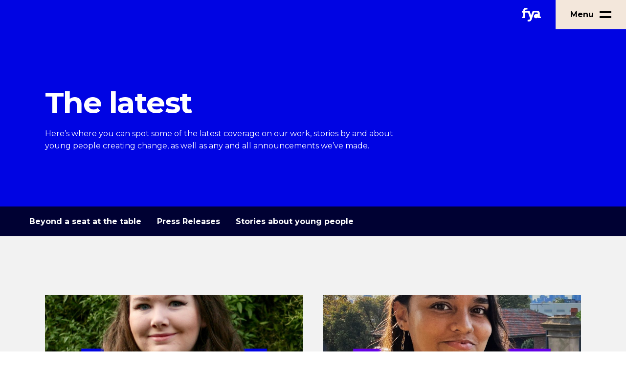

--- FILE ---
content_type: text/html; charset=UTF-8
request_url: https://www.fya.org.au/fya-news/page/3/
body_size: 57840
content:
<!doctype html>
<html lang="en-AU">
  <head>
	<meta charset="utf-8">
<script type="text/javascript">
/* <![CDATA[ */
var gform;gform||(document.addEventListener("gform_main_scripts_loaded",function(){gform.scriptsLoaded=!0}),document.addEventListener("gform/theme/scripts_loaded",function(){gform.themeScriptsLoaded=!0}),window.addEventListener("DOMContentLoaded",function(){gform.domLoaded=!0}),gform={domLoaded:!1,scriptsLoaded:!1,themeScriptsLoaded:!1,isFormEditor:()=>"function"==typeof InitializeEditor,callIfLoaded:function(o){return!(!gform.domLoaded||!gform.scriptsLoaded||!gform.themeScriptsLoaded&&!gform.isFormEditor()||(gform.isFormEditor()&&console.warn("The use of gform.initializeOnLoaded() is deprecated in the form editor context and will be removed in Gravity Forms 3.1."),o(),0))},initializeOnLoaded:function(o){gform.callIfLoaded(o)||(document.addEventListener("gform_main_scripts_loaded",()=>{gform.scriptsLoaded=!0,gform.callIfLoaded(o)}),document.addEventListener("gform/theme/scripts_loaded",()=>{gform.themeScriptsLoaded=!0,gform.callIfLoaded(o)}),window.addEventListener("DOMContentLoaded",()=>{gform.domLoaded=!0,gform.callIfLoaded(o)}))},hooks:{action:{},filter:{}},addAction:function(o,r,e,t){gform.addHook("action",o,r,e,t)},addFilter:function(o,r,e,t){gform.addHook("filter",o,r,e,t)},doAction:function(o){gform.doHook("action",o,arguments)},applyFilters:function(o){return gform.doHook("filter",o,arguments)},removeAction:function(o,r){gform.removeHook("action",o,r)},removeFilter:function(o,r,e){gform.removeHook("filter",o,r,e)},addHook:function(o,r,e,t,n){null==gform.hooks[o][r]&&(gform.hooks[o][r]=[]);var d=gform.hooks[o][r];null==n&&(n=r+"_"+d.length),gform.hooks[o][r].push({tag:n,callable:e,priority:t=null==t?10:t})},doHook:function(r,o,e){var t;if(e=Array.prototype.slice.call(e,1),null!=gform.hooks[r][o]&&((o=gform.hooks[r][o]).sort(function(o,r){return o.priority-r.priority}),o.forEach(function(o){"function"!=typeof(t=o.callable)&&(t=window[t]),"action"==r?t.apply(null,e):e[0]=t.apply(null,e)})),"filter"==r)return e[0]},removeHook:function(o,r,t,n){var e;null!=gform.hooks[o][r]&&(e=(e=gform.hooks[o][r]).filter(function(o,r,e){return!!(null!=n&&n!=o.tag||null!=t&&t!=o.priority)}),gform.hooks[o][r]=e)}});
/* ]]> */
</script>

	<meta http-equiv="x-ua-compatible" content="ie=edge">
	<meta name="viewport" content="width=device-width, initial-scale=1, shrink-to-fit=no">
	<!-- Global site tag (gtag.js) - Google Analytics -->
                    <script async src="https://www.googletagmanager.com/gtag/js?id=UA-17660141-1"></script>
                    <script>
                      window.dataLayer = window.dataLayer || [];
                      function gtag(){dataLayer.push(arguments);}
                      gtag('js', new Date());

                      gtag('config', 'UA-17660141-1');
                    </script>
                    
	<!-- Google Tag Manager -->
			<script>(function(w,d,s,l,i){w[l]=w[l]||[];w[l].push({'gtm.start':
			new Date().getTime(),event:'gtm.js'});var f=d.getElementsByTagName(s)[0],
			j=d.createElement(s),dl=l!='dataLayer'?'&l='+l:'';j.async=true;j.src=
			'https://www.googletagmanager.com/gtm.js?id='+i+dl;f.parentNode.insertBefore(j,f);
			})(window,document,'script','dataLayer','GTM-NKSMDPK');</script>
			<!-- End Google Tag Manager -->
	
	<link rel="preconnect" href="https://fonts.googleapis.com">
	<link rel="preconnect" href="https://fonts.gstatic.com" crossorigin>
	<link href="https://fonts.googleapis.com/css2?family=Montserrat:ital,wght@0,400;0,700;1,400;1,700&display=swap" rel="stylesheet"> 
	
	<meta name='robots' content='index, follow, max-image-preview:large, max-snippet:-1, max-video-preview:-1' />

	<!-- This site is optimized with the Yoast SEO plugin v26.8 - https://yoast.com/product/yoast-seo-wordpress/ -->
	<title>News Archive - Page 3 of 3 - FYA</title>
	<link rel="canonical" href="https://www.fya.org.au/fya-news/page/3/" />
	<link rel="prev" href="https://www.fya.org.au/fya-news/page/2/" />
	<meta property="og:locale" content="en_US" />
	<meta property="og:type" content="website" />
	<meta property="og:title" content="News Archive - Page 3 of 3 - FYA" />
	<meta property="og:url" content="https://www.fya.org.au/fya-news/" />
	<meta property="og:site_name" content="FYA" />
	<meta name="twitter:card" content="summary_large_image" />
	<script type="application/ld+json" class="yoast-schema-graph">{"@context":"https://schema.org","@graph":[{"@type":"CollectionPage","@id":"https://www.fya.org.au/fya-news/","url":"https://www.fya.org.au/fya-news/page/3/","name":"News Archive - Page 3 of 3 - FYA","isPartOf":{"@id":"https://www.fya.org.au/#website"},"primaryImageOfPage":{"@id":"https://www.fya.org.au/fya-news/page/3/#primaryimage"},"image":{"@id":"https://www.fya.org.au/fya-news/page/3/#primaryimage"},"thumbnailUrl":"https://www.fya.org.au/app/uploads/2021/08/fya.feature.profile-tegan.jpg","breadcrumb":{"@id":"https://www.fya.org.au/fya-news/page/3/#breadcrumb"},"inLanguage":"en-AU"},{"@type":"ImageObject","inLanguage":"en-AU","@id":"https://www.fya.org.au/fya-news/page/3/#primaryimage","url":"https://www.fya.org.au/app/uploads/2021/08/fya.feature.profile-tegan.jpg","contentUrl":"https://www.fya.org.au/app/uploads/2021/08/fya.feature.profile-tegan.jpg","width":1080,"height":1080},{"@type":"BreadcrumbList","@id":"https://www.fya.org.au/fya-news/page/3/#breadcrumb","itemListElement":[{"@type":"ListItem","position":1,"name":"Home","item":"https://www.fya.org.au/"},{"@type":"ListItem","position":2,"name":"News"}]},{"@type":"WebSite","@id":"https://www.fya.org.au/#website","url":"https://www.fya.org.au/","name":"FYA","description":"Foundation for Young Australians","potentialAction":[{"@type":"SearchAction","target":{"@type":"EntryPoint","urlTemplate":"https://www.fya.org.au/?s={search_term_string}"},"query-input":{"@type":"PropertyValueSpecification","valueRequired":true,"valueName":"search_term_string"}}],"inLanguage":"en-AU"}]}</script>
	<!-- / Yoast SEO plugin. -->


<link rel='dns-prefetch' href='//www.fya.org.au' />
<link rel="alternate" type="application/rss+xml" title="FYA &raquo; News Feed" href="https://www.fya.org.au/fya-news/feed/" />
<style id='wp-img-auto-sizes-contain-inline-css' type='text/css'>
img:is([sizes=auto i],[sizes^="auto," i]){contain-intrinsic-size:3000px 1500px}
/*# sourceURL=wp-img-auto-sizes-contain-inline-css */
</style>
<style id='wp-block-library-inline-css' type='text/css'>
:root{--wp-block-synced-color:#7a00df;--wp-block-synced-color--rgb:122,0,223;--wp-bound-block-color:var(--wp-block-synced-color);--wp-editor-canvas-background:#ddd;--wp-admin-theme-color:#007cba;--wp-admin-theme-color--rgb:0,124,186;--wp-admin-theme-color-darker-10:#006ba1;--wp-admin-theme-color-darker-10--rgb:0,107,160.5;--wp-admin-theme-color-darker-20:#005a87;--wp-admin-theme-color-darker-20--rgb:0,90,135;--wp-admin-border-width-focus:2px}@media (min-resolution:192dpi){:root{--wp-admin-border-width-focus:1.5px}}.wp-element-button{cursor:pointer}:root .has-very-light-gray-background-color{background-color:#eee}:root .has-very-dark-gray-background-color{background-color:#313131}:root .has-very-light-gray-color{color:#eee}:root .has-very-dark-gray-color{color:#313131}:root .has-vivid-green-cyan-to-vivid-cyan-blue-gradient-background{background:linear-gradient(135deg,#00d084,#0693e3)}:root .has-purple-crush-gradient-background{background:linear-gradient(135deg,#34e2e4,#4721fb 50%,#ab1dfe)}:root .has-hazy-dawn-gradient-background{background:linear-gradient(135deg,#faaca8,#dad0ec)}:root .has-subdued-olive-gradient-background{background:linear-gradient(135deg,#fafae1,#67a671)}:root .has-atomic-cream-gradient-background{background:linear-gradient(135deg,#fdd79a,#004a59)}:root .has-nightshade-gradient-background{background:linear-gradient(135deg,#330968,#31cdcf)}:root .has-midnight-gradient-background{background:linear-gradient(135deg,#020381,#2874fc)}:root{--wp--preset--font-size--normal:16px;--wp--preset--font-size--huge:42px}.has-regular-font-size{font-size:1em}.has-larger-font-size{font-size:2.625em}.has-normal-font-size{font-size:var(--wp--preset--font-size--normal)}.has-huge-font-size{font-size:var(--wp--preset--font-size--huge)}.has-text-align-center{text-align:center}.has-text-align-left{text-align:left}.has-text-align-right{text-align:right}.has-fit-text{white-space:nowrap!important}#end-resizable-editor-section{display:none}.aligncenter{clear:both}.items-justified-left{justify-content:flex-start}.items-justified-center{justify-content:center}.items-justified-right{justify-content:flex-end}.items-justified-space-between{justify-content:space-between}.screen-reader-text{border:0;clip-path:inset(50%);height:1px;margin:-1px;overflow:hidden;padding:0;position:absolute;width:1px;word-wrap:normal!important}.screen-reader-text:focus{background-color:#ddd;clip-path:none;color:#444;display:block;font-size:1em;height:auto;left:5px;line-height:normal;padding:15px 23px 14px;text-decoration:none;top:5px;width:auto;z-index:100000}html :where(.has-border-color){border-style:solid}html :where([style*=border-top-color]){border-top-style:solid}html :where([style*=border-right-color]){border-right-style:solid}html :where([style*=border-bottom-color]){border-bottom-style:solid}html :where([style*=border-left-color]){border-left-style:solid}html :where([style*=border-width]){border-style:solid}html :where([style*=border-top-width]){border-top-style:solid}html :where([style*=border-right-width]){border-right-style:solid}html :where([style*=border-bottom-width]){border-bottom-style:solid}html :where([style*=border-left-width]){border-left-style:solid}html :where(img[class*=wp-image-]){height:auto;max-width:100%}:where(figure){margin:0 0 1em}html :where(.is-position-sticky){--wp-admin--admin-bar--position-offset:var(--wp-admin--admin-bar--height,0px)}@media screen and (max-width:600px){html :where(.is-position-sticky){--wp-admin--admin-bar--position-offset:0px}}
/*# sourceURL=/wp-includes/css/dist/block-library/common.min.css */
</style>
<style id='classic-theme-styles-inline-css' type='text/css'>
/*! This file is auto-generated */
.wp-block-button__link{color:#fff;background-color:#32373c;border-radius:9999px;box-shadow:none;text-decoration:none;padding:calc(.667em + 2px) calc(1.333em + 2px);font-size:1.125em}.wp-block-file__button{background:#32373c;color:#fff;text-decoration:none}
/*# sourceURL=/wp-includes/css/classic-themes.min.css */
</style>
<link rel='stylesheet' id='sage/main.css-css' href='https://www.fya.org.au/app/themes/fya/dist/styles/main_5359af17.css' type='text/css' media='all' />
<script type="text/javascript" src="https://www.fya.org.au/wp/wp-includes/js/jquery/jquery.min.js?ver=3.7.1" id="jquery-core-js"></script>
<script type="text/javascript" src="https://www.fya.org.au/wp/wp-includes/js/jquery/jquery-migrate.min.js?ver=3.4.1" id="jquery-migrate-js"></script>

    <script>
        function onloadCallback()
        {
            renderRecaptcha();
        }
    </script>
<link rel="icon" href="https://www.fya.org.au/app/uploads/2021/09/cropped-favicon-150x150.png" sizes="32x32" />
<link rel="icon" href="https://www.fya.org.au/app/uploads/2021/09/cropped-favicon-500x500.png" sizes="192x192" />
<link rel="apple-touch-icon" href="https://www.fya.org.au/app/uploads/2021/09/cropped-favicon-500x500.png" />
<meta name="msapplication-TileImage" content="https://www.fya.org.au/app/uploads/2021/09/cropped-favicon-500x500.png" />
		<style type="text/css" id="wp-custom-css">
			.gform_drop_area .button {
	padding: 0.75em 1.85em;
	background: #fff;
	color: #0004e3;
	display: inline-block;
	margin-left: 20px;
}		</style>
		</head>
<svg width="0" height="0" class="sprite">
	
	<defs>
		<clipPath
			clipPathUnits="objectBoundingBox" 	
			xmlns="http://www.w3.org/2000/svg"
			id="sides-1">
			<circle cx="0.5" cy="0.5" r="0.5"></circle>
		</clipPath>
		<clipPath
			clipPathUnits="objectBoundingBox"
			xmlns="http://www.w3.org/2000/svg"
			id="sides-5">
			<path d="M0.532,0.056 L0.032,0.438,0.223,1 h0.618 L1,0.438,0.532,0.056"></path>
		</clipPath>
		<clipPath
			clipPathUnits="objectBoundingBox"
			xmlns="http://www.w3.org/2000/svg"
			id="sides-6">
			<path d="M0.76,0.081 h-0.5 L0.01,0.581 l0.25,0.5 h0.5 L1,0.581,0.76,0.081"></path>
		</clipPath>
		<clipPath
			clipPathUnits="objectBoundingBox"
			xmlns="http://www.w3.org/2000/svg"
			id="sides-7">
			<path d="M0.521,0.011 L0.12,0.209,0.021,0.654,0.298,1 H0.743 L1,0.654,0.922,0.209,0.521,0.011"></path>
		</clipPath>
		<clipPath
			clipPathUnits="objectBoundingBox"
			xmlns="http://www.w3.org/2000/svg"
			id="sides-8">
			<path d="M0.5,0 L0.146,0.146,0,0.5 l0.146,0.354 L0.5,1 l0.354,-0.146 L1,0.5,0.854,0.146,0.5,0"></path>
		</clipPath>
		<clipPath
			clipPathUnits="objectBoundingBox" 	
			xmlns="http://www.w3.org/2000/svg"
			id="sides-9">
			<path d="M0.503,0.01 L0.177,0.131 L0.003,0.436 L0.064,0.784 L0.33,1 H0.677 L0.943,0.784 L1,0.436 L0.83,0.131 L0.503,0.01" />
		</clipPath>
		<clipPath
			clipPathUnits="objectBoundingBox" 	
			xmlns="http://www.w3.org/2000/svg"
			id="sides-24">
			<path d="M0.005,0.505 l0.017,-0.129 l0.05,-0.121 l0.079,-0.104 l0.104,-0.079 l0.121,-0.05 l0.129,-0.017 l0.129,0.017 l0.121,0.05 l0.104,0.079 l0.079,0.104 l0.05,0.121 l0.017,0.129 l-0.017,0.129 l-0.05,0.121 l-0.079,0.104 l-0.104,0.079 l-0.121,0.05 l-0.129,0.017 l-0.129,-0.017 l-0.121,-0.05 l-0.104,-0.079 L0.072,0.755 l-0.05,-0.121 L0.005,0.505"/>
		</clipPath>
	</defs>

	
	<symbol id="social-facebook" viewBox="0 0 16 30"  xmlns="http://www.w3.org/2000/svg">
	<path d="M4.76172 30H10.2695V16.582H14.5469L15.25 11.25H10.2695V7.55859C10.2695 6.73828 10.3867 6.09375 10.7383 5.68359C11.0898 5.21484 11.8516 4.98047 12.9062 4.98047H15.7188V0.234375C14.6641 0.117188 13.2578 0 11.6172 0C9.50781 0 7.86719 0.644531 6.63672 1.875C5.34766 3.10547 4.76172 4.80469 4.76172 7.03125V11.25H0.25V16.582H4.76172V30Z"/>
	</symbol>

	<symbol id="social-twitter" viewBox="0 0 31 25"  xmlns="http://www.w3.org/2000/svg">
	<path d="M27.6133 6.09375C28.7852 5.21484 29.8398 4.16016 30.7188 2.87109C29.5469 3.39844 28.375 3.75 27.2031 3.86719C28.4922 3.04688 29.4297 1.93359 29.8984 0.46875C28.668 1.17188 27.3789 1.69922 25.9727 1.93359C25.3867 1.34766 24.6836 0.878906 23.9219 0.527344C23.1602 0.175781 22.3398 0 21.4609 0C20.3477 0 19.3516 0.292969 18.4141 0.820312C17.4766 1.40625 16.7148 2.16797 16.1875 3.10547C15.6016 4.04297 15.3672 5.09766 15.3672 6.15234C15.3672 6.62109 15.3672 7.08984 15.4844 7.55859C12.9648 7.44141 10.6211 6.85547 8.39453 5.68359C6.16797 4.57031 4.35156 3.04688 2.82812 1.11328C2.24219 2.10938 1.94922 3.16406 1.94922 4.21875C1.94922 5.27344 2.18359 6.26953 2.71094 7.14844C3.17969 8.08594 3.88281 8.78906 4.70312 9.375C3.70703 9.375 2.76953 9.08203 1.94922 8.55469V8.67188C1.94922 10.1367 2.41797 11.4258 3.35547 12.5391C4.29297 13.7109 5.46484 14.4141 6.87109 14.707C6.28516 14.8242 5.75781 14.8828 5.23047 14.8828C4.87891 14.8828 4.46875 14.8828 4.11719 14.8242C4.46875 16.0547 5.17188 17.0508 6.22656 17.8711C7.28125 18.6914 8.45312 19.043 9.85938 19.043C7.57422 20.8008 4.99609 21.6797 2.18359 21.6797C1.59766 21.6797 1.12891 21.6797 0.71875 21.6211C3.53125 23.4961 6.69531 24.375 10.1523 24.375C13.7266 24.375 16.8906 23.4961 19.7031 21.6211C22.2227 19.9805 24.2148 17.8125 25.6211 15C26.9688 12.4219 27.6719 9.66797 27.6719 6.85547C27.6719 6.50391 27.6133 6.26953 27.6133 6.09375Z"/>
	</symbol>

	<symbol id="social-youtube" viewBox="0 0 33 23"  xmlns="http://www.w3.org/2000/svg">
	<path d="M32.0664 3.51562C32.3008 4.57031 32.5352 6.21094 32.6523 8.32031L32.7109 11.25L32.6523 14.1797C32.5352 16.4062 32.3008 17.9883 32.0664 19.043C31.832 19.7461 31.4805 20.332 31.0117 20.8008C30.4844 21.3281 29.8984 21.6797 29.1953 21.8555C28.1406 22.1484 25.7969 22.3242 22.0469 22.4414L16.7148 22.5L11.3828 22.4414C7.63281 22.3242 5.23047 22.1484 4.23438 21.8555C3.53125 21.6797 2.88672 21.3281 2.41797 20.8008C1.89062 20.332 1.53906 19.7461 1.36328 19.043C1.07031 17.9883 0.894531 16.4062 0.777344 14.1797L0.71875 11.25C0.71875 10.4297 0.71875 9.43359 0.777344 8.32031C0.894531 6.21094 1.07031 4.57031 1.36328 3.51562C1.53906 2.8125 1.89062 2.22656 2.41797 1.69922C2.88672 1.23047 3.53125 0.878906 4.23438 0.644531C5.23047 0.410156 7.63281 0.175781 11.3828 0.0585938L16.7148 0L22.0469 0.0585938C25.7969 0.175781 28.1406 0.410156 29.1953 0.644531C29.8984 0.878906 30.4844 1.23047 31.0117 1.69922C31.4805 2.22656 31.832 2.8125 32.0664 3.51562ZM13.4336 16.0547L21.8125 11.25L13.4336 6.50391V16.0547Z" />
	</symbol>

	<symbol id="social-linkedin" viewBox="0 0 22 22" xmlns="http://www.w3.org/2000/svg">
	<path d="M5.1875 21.606V7.59033H0.828125V21.606H5.1875ZM3.03125 5.66846C3.6875 5.66846 4.29688 5.43408 4.8125 4.91846C5.28125 4.44971 5.5625 3.84033 5.5625 3.13721C5.5625 2.48096 5.28125 1.87158 4.8125 1.35596C4.29688 0.887207 3.6875 0.605957 3.03125 0.605957C2.32812 0.605957 1.71875 0.887207 1.25 1.35596C0.734375 1.87158 0.5 2.48096 0.5 3.13721C0.5 3.84033 0.734375 4.44971 1.25 4.91846C1.71875 5.43408 2.32812 5.66846 3.03125 5.66846ZM21.5 21.606V13.9185C21.5 11.7622 21.1719 10.1685 20.5625 9.13721C19.7188 7.87158 18.3125 7.21533 16.2969 7.21533C15.2656 7.21533 14.4219 7.49658 13.6719 7.96533C12.9688 8.38721 12.4531 8.90283 12.1719 9.51221H12.125V7.59033H7.95312V21.606H12.2656V14.6685C12.2656 13.5903 12.4062 12.7466 12.7344 12.1841C13.1094 11.4341 13.8125 11.0591 14.8438 11.0591C15.8281 11.0591 16.4844 11.481 16.8594 12.3247C17.0469 12.8403 17.1406 13.6372 17.1406 14.7622V21.606H21.5Z" />
	</symbol>

	<symbol id="social-instagram" viewBox="0 0 27 27"  xmlns="http://www.w3.org/2000/svg">
	<path d="M13.125 6.38672C14.2969 6.38672 15.4102 6.73828 16.4648 7.32422C17.5195 7.91016 18.3398 8.73047 18.9258 9.78516C19.5117 10.8398 19.8633 11.9531 19.8633 13.125C19.8633 14.3555 19.5117 15.4688 18.9258 16.5234C18.3398 17.5781 17.5195 18.3984 16.4648 18.9844C15.4102 19.5703 14.2969 19.8633 13.125 19.8633C11.8945 19.8633 10.7812 19.5703 9.72656 18.9844C8.67188 18.3984 7.85156 17.5781 7.26562 16.5234C6.67969 15.4688 6.38672 14.3555 6.38672 13.125C6.38672 11.9531 6.67969 10.8398 7.26562 9.78516C7.85156 8.73047 8.67188 7.91016 9.72656 7.32422C10.7812 6.73828 11.8945 6.38672 13.125 6.38672ZM13.125 17.5195C14.2969 17.5195 15.3516 17.1094 16.2305 16.2305C17.0508 15.4102 17.5195 14.3555 17.5195 13.125C17.5195 11.9531 17.0508 10.8984 16.2305 10.0195C15.3516 9.19922 14.2969 8.73047 13.125 8.73047C11.8945 8.73047 10.8398 9.19922 10.0195 10.0195C9.14062 10.8984 8.73047 11.9531 8.73047 13.125C8.73047 14.3555 9.14062 15.4102 10.0195 16.2305C10.8398 17.1094 11.8945 17.5195 13.125 17.5195ZM21.7383 6.09375C21.7383 5.68359 21.5625 5.33203 21.2695 4.98047C20.918 4.6875 20.5664 4.51172 20.1562 4.51172C19.6875 4.51172 19.3359 4.6875 19.043 4.98047C18.6914 5.33203 18.5742 5.68359 18.5742 6.09375C18.5742 6.5625 18.6914 6.91406 19.043 7.20703C19.3359 7.55859 19.6875 7.67578 20.1562 7.67578C20.5664 7.67578 20.918 7.55859 21.2109 7.20703C21.5039 6.91406 21.6797 6.5625 21.7383 6.09375ZM26.1914 7.67578C26.1914 8.78906 26.25 10.6055 26.25 13.125C26.25 15.7031 26.1914 17.5195 26.1328 18.6328C26.0742 19.7461 25.8984 20.6836 25.6641 21.5039C25.3125 22.5 24.7266 23.3789 24.0234 24.082C23.3203 24.7852 22.4414 25.3125 21.5039 25.6641C20.6836 25.957 19.6875 26.1328 18.5742 26.1914C17.4609 26.25 15.6445 26.25 13.125 26.25C10.5469 26.25 8.73047 26.25 7.61719 26.1914C6.50391 26.1328 5.56641 25.957 4.74609 25.6055C3.75 25.3125 2.87109 24.7852 2.16797 24.082C1.46484 23.3789 0.9375 22.5 0.585938 21.5039C0.292969 20.6836 0.117188 19.7461 0.0585938 18.6328C0 17.5195 0 15.7031 0 13.125C0 10.6055 0 8.78906 0.0585938 7.67578C0.117188 6.5625 0.292969 5.56641 0.585938 4.74609C0.9375 3.80859 1.46484 2.92969 2.16797 2.22656C2.87109 1.52344 3.75 0.9375 4.74609 0.585938C5.56641 0.351562 6.50391 0.175781 7.61719 0.117188C8.73047 0.0585938 10.5469 0 13.125 0C15.6445 0 17.4609 0.0585938 18.5742 0.117188C19.6875 0.175781 20.6836 0.351562 21.5039 0.585938C22.4414 0.9375 23.3203 1.52344 24.0234 2.22656C24.7266 2.92969 25.3125 3.80859 25.6641 4.74609C25.8984 5.56641 26.0742 6.5625 26.1914 7.67578ZM23.3789 20.8594C23.6133 20.2148 23.7305 19.1602 23.8477 17.6953C23.8477 16.875 23.9062 15.6445 23.9062 14.0625V12.1875C23.9062 10.6055 23.8477 9.375 23.8477 8.55469C23.7305 7.08984 23.6133 6.03516 23.3789 5.39062C22.9102 4.21875 22.0312 3.33984 20.8594 2.87109C20.2148 2.63672 19.1602 2.51953 17.6953 2.40234C16.8164 2.40234 15.5859 2.34375 14.0625 2.34375H12.1875C10.6055 2.34375 9.375 2.40234 8.55469 2.40234C7.08984 2.51953 6.03516 2.63672 5.39062 2.87109C4.16016 3.33984 3.33984 4.21875 2.87109 5.39062C2.63672 6.03516 2.46094 7.08984 2.40234 8.55469C2.34375 9.43359 2.34375 10.6641 2.34375 12.1875V14.0625C2.34375 15.6445 2.34375 16.875 2.40234 17.6953C2.46094 19.1602 2.63672 20.2148 2.87109 20.8594C3.33984 22.0898 4.21875 22.9102 5.39062 23.3789C6.03516 23.6133 7.08984 23.7891 8.55469 23.8477C9.375 23.9062 10.6055 23.9062 12.1875 23.9062H14.0625C15.6445 23.9062 16.875 23.9062 17.6953 23.8477C19.1602 23.7891 20.2148 23.6133 20.8594 23.3789C22.0312 22.9102 22.9102 22.0312 23.3789 20.8594Z" />
	</symbol>

	<symbol id="aboriginal" viewBox="0 0 34 20"  xmlns="http://www.w3.org/2000/svg">
	<g clip-path="url(#clip0)">
		<path d="M0 0H33.3333V20H0V0Z" fill="black"/>
		<path d="M0 10H33.3333V20H0V10Z" fill="#CC0000"/>
		<path d="M16.667 15C19.4284 15 21.667 12.7614 21.667 10C21.667 7.23858 19.4284 5 16.667 5C13.9056 5 11.667 7.23858 11.667 10C11.667 12.7614 13.9056 15 16.667 15Z" fill="#FFFF00"/>
	</g>
	<defs>
	<clipPath clipPath clipPathUnits="objectBoundingBox" id="clip0">
	<rect width="33.3333" height="20" fill="white"/>
	</clipPath>
	</defs>
	</symbol>

	<symbol id="torres-streight-islands" viewBox="0 0 28 20" fill="none" xmlns="http://www.w3.org/2000/svg">
	<path d="M27.4764 0H0.333313V20H27.4764V0Z" fill="#00CA00"/>
	<path d="M27.4764 4.28613H0.333313V15.7146H27.4764V4.28613Z" fill="#000100"/>
	<path d="M27.4764 5H0.333313V15H27.4764V5Z" fill="#0001FD"/>
	<path fill-rule="evenodd" clip-rule="evenodd" d="M9.76202 14L11.1905 12.4288C11.1905 12.4288 10.1906 10.9999 10.1906 9.14291C10.1906 7.28588 11.6191 5.85742 13.3334 5.85742L14.0478 7.00003L14.7618 5.85742C16.1907 5.85742 17.905 7.00003 17.905 9.00019C17.905 10.9999 16.9047 12.4288 16.9047 12.4288L18.4763 14.1431L15.4763 13.4287V8.85746C15.4763 8.57161 14.905 8.00031 14.0478 8.00031C13.3334 8.00031 12.7621 8.57161 12.7621 8.85746V13.286L9.76202 14Z" fill="white"/>
	<path fill-rule="evenodd" clip-rule="evenodd" d="M13.4673 10.6785L13.6725 10.0225L13.1286 9.60203L13.816 9.59437L14.0478 8.94727L14.2676 9.5984L14.9546 9.61896L14.403 10.029L14.5962 10.689L14.0353 10.2911L13.4673 10.6785Z" fill="white"/>
	</symbol>


	<symbol id="darr" viewBox="0 0 16 17"
		xmlns="http://www.w3.org/2000/svg">
		<path d="M7.11998 0.150545L9.19998 0.150545L9.19998 12.8305L15.84 8.43055L15.84 11.0305L8.19998 16.3105L0.47998 11.0305L0.47998 8.43055L7.11998 12.7905L7.11998 0.150545Z"/>
	</symbol>
	
	<symbol id="rarr" xmlns="http://www.w3.org/2000/svg" viewBox="0 0 17 16" xml:space="preserve">
<path d="M11.7,0.3L17,8l-5.3,7.7H9.1L13.5,9H0.8V7h12.7L9.1,0.3H11.7z"/>
</symbol>

	<symbol viewBox="0 0 17 16" xmlns="http://www.w3.org/2000/svg">
	<path d="M16.2401 6.71031V8.79031H3.56008L7.96008 15.4303H5.36008L0.0800781 7.79031L5.36008 0.0703125H7.96008L3.60008 6.71031H16.2401Z"/>
	</symbol>
	
	<symbol viewBox="0 0 20 22"  xmlns="http://www.w3.org/2000/svg">
	<path d="M1.96986 9.53972L4.80198 4.55814L10.0999 2.5997L15.3978 4.55814L18.2301 9.53992L17.2464 15.2131L12.9164 18.9005H7.2836L2.95521 15.2131L1.96986 9.53972Z" stroke-width="3"/>
	</symbol>
	<symbol viewBox="0 0 39 28"  xmlns="http://www.w3.org/2000/svg">
	<path id="logo" d="M38.4352 18.0866C37.8897 18.0443 37.2219 17.9691 36.6435 17.8891V11.3571C36.6435 10.6282 36.5682 9.94156 36.3801 9.31139C36.0933 8.37085 35.5101 7.55728 34.5978 7.03058C33.6714 6.49447 32.4534 6.23112 30.8451 6.23112V6.24993H22.2297L21.3127 8.9822L19.7655 13.4122C19.4974 14.1928 19.2341 14.9923 19.013 15.7212C18.839 15.1428 18.6415 14.5643 18.4252 13.953L16.6805 8.96339L15.5566 6.24993H11.9684H11.4558H6.80011V5.95836C6.80011 4.95669 7.00703 4.31712 7.31271 3.95501C7.4726 3.77161 7.65601 3.63993 7.90525 3.54117C8.15449 3.44712 8.47898 3.39539 8.87401 3.39539C9.40071 3.39539 10.0356 3.47063 10.6328 3.64463L11.2348 3.81863L11.5593 0.338629L11.1078 0.249278C10.2848 0.0846833 9.51357 3.45682e-05 8.73763 3.45682e-05C6.88946 -0.00466814 5.3893 0.470305 4.36411 1.51431C3.34362 2.55831 2.85925 4.08669 2.85925 6.0148V6.25463H0V9.82399H2.85925V17.9926L0.493784 18.3453V21.1011H6.82363L6.80482 18.4299V9.82399H12.6644L16.9674 21.8394C16.5676 22.8646 16.1444 23.5371 15.7211 23.9321C15.2697 24.3554 14.8464 24.5058 14.2868 24.5105C13.7225 24.5105 13.2052 24.4165 12.5797 24.2378L11.9684 24.0638L11.6956 27.7131L12.1518 27.8024C12.7867 27.92 13.6143 28 14.2069 28H14.2445C15.8199 28 17.1179 27.6331 18.1524 26.6879C19.1964 25.7379 19.9583 24.2942 20.7107 22.2109L25.1642 9.54653H30.5159V9.52772C30.9955 9.52772 31.3718 9.57945 31.6539 9.6688C32.0772 9.80988 32.2888 9.99329 32.4534 10.2802C32.6086 10.567 32.6932 11.0091 32.6932 11.5969V12.0437C30.4265 12.1095 28.5266 12.5469 27.1252 13.3745C26.3728 13.8166 25.7708 14.3809 25.3523 15.0628C24.9337 15.7494 24.7127 16.5348 24.7127 17.4001C24.708 18.5898 25.1266 19.6197 25.9072 20.3204C26.6785 21.0211 27.7695 21.3738 29.0157 21.3738H29.0251C30.5864 21.3738 31.9502 20.786 32.9048 19.8502C32.8907 20.2687 32.8907 20.5791 32.8907 20.5791L32.886 21.1011H38.9384L38.9008 18.1243L38.4352 18.0866Z" />
	</symbol>

	<symbol xmlns="http://www.w3.org/2000/svg"
		viewBox="0 0 41 48" id="play">
		<path d="M41 23.9999L0.5 47.3826L0.500002 0.617188L41 23.9999Z" />
	</symbol>

  <symbol xmlns="http://www.w3.org/2000/svg" viewBox="0 0 60 60" id="state-default">
    <path d="M30 0L8.784 8.784 0 30l8.784 21.216L30 60l21.216-8.784L60 30 51.216 8.784 30 0z" fill="#231F20"></path>
    <path d="M33.375 16.325c-.619 0-1.181.394-1.378.985l-1.153 3.375c-.14.45.084.928.534 1.069.45.14.928-.085 1.069-.535l.928-2.728 2.7 7.931c.197.59.76.985 1.378.985h8.1l-6.525 4.921a1.457 1.457 0 00-.506 1.603l2.447 7.847-6.75-4.753a1.435 1.435 0 00-1.688 0l-6.694 4.753 2.448-7.847c.168-.59-.029-1.237-.507-1.603l-6.581-4.893h8.1a.829.829 0 00.844-.844.829.829 0 00-.844-.844H13.069a.829.829 0 00-.844.844.83.83 0 00.844.844h5.99c.056.365.253.703.563.928l6.975 5.203-2.588 8.353c-.197.59.028 1.237.535 1.603a1.435 1.435 0 001.687 0l7.144-5.006 7.144 5.034c.253.17.534.282.844.282.309 0 .59-.085.843-.282a1.428 1.428 0 00.535-1.603l-2.588-8.353 7.003-5.231a1.456 1.456 0 00.507-1.632 1.453 1.453 0 00-1.378-.984h-8.663l-2.869-8.437a1.427 1.427 0 00-1.378-.985zm-13.106 4.078a.829.829 0 00-.844.844.83.83 0 00.844.844h7.06a.829.829 0 00.843-.844.829.829 0 00-.844-.844h-7.06zm-4.387 10.97a.829.829 0 00-.844.843c0 .478.365.844.844.844h4.612a.829.829 0 00.843-.844.829.829 0 00-.843-.844h-4.612zm2.671 5.624a.829.829 0 00-.843.844c0 .478.365.844.843.844h3.206a.829.829 0 00.844-.844.829.829 0 00-.844-.844h-3.206z" fill="#fff"></path>
  </symbol>
  <symbol  xmlns="http://www.w3.org/2000/svg" viewBox="0 0 100 100" id="theme-bar-chart">
    <path d="M6.25 99.219h87.5c1.328 0 2.344-1.016 2.344-2.344 0-1.328-1.016-2.344-2.344-2.344h-5.469V10.937c0-1.328-1.015-2.343-2.344-2.343H70.314c-1.329 0-2.344 1.015-2.344 2.344V94.53h-7.813V57.812c0-1.328-1.015-2.343-2.343-2.343H42.187c-1.328 0-2.343 1.015-2.343 2.343v36.72H32.03V50c0-1.328-1.015-2.344-2.343-2.344H14.063c-1.329 0-2.344 1.016-2.344 2.344v44.531H6.25c-1.328 0-2.344 1.016-2.344 2.344 0 1.328 1.016 2.344 2.344 2.344zM72.656 13.28h10.938v81.25H72.656V13.28zM44.531 60.156H55.47v34.375H44.53V60.156zm-28.125-7.812h10.938V94.53H16.406V52.344z"></path>
  </symbol>
  <symbol  xmlns="http://www.w3.org/2000/svg" viewBox="0 0 100 100" id="theme-battery-level">
    <path d="M28.125 81.25c0 3.438 2.813 6.25 6.25 6.25h31.25c3.438 0 6.25-2.813 6.25-6.25V28.125c0-3.438-2.813-6.25-6.25-6.25h-5.469v-7.031c0-1.328-1.015-2.344-2.343-2.344H42.187c-1.328 0-2.343 1.016-2.343 2.344v3.125c0 1.328 1.015 2.343 2.343 2.343 1.329 0 2.344-1.015 2.344-2.343v-.782H55.47v4.688H34.375c-3.438 0-6.25 2.813-6.25 6.25V81.25zm10.156-10.156c1.328 0 2.344 1.015 2.344 2.344v3.906c0 1.328-1.016 2.344-2.344 2.344-1.328 0-2.343-1.016-2.343-2.344v-3.906c0-1.329 1.015-2.344 2.343-2.344zm-2.343-9.375c0-.157 0-.313.078-.469 0-.156.078-.313.156-.469.078-.156.156-.234.234-.39a.61.61 0 01.313-.313c.156-.078.234-.234.312-.312.157-.078.235-.157.39-.235.157-.078.313-.078.47-.156.312-.078.625-.078.937 0 .156 0 .313.078.469.156.156.078.312.157.39.235a.61.61 0 01.313.312c.469.469.703 1.016.703 1.64 0 .157 0 .313-.078.47 0 .156-.078.312-.156.468-.078.157-.157.313-.235.39a.61.61 0 01-.312.313l-.313.313c-.156.078-.234.156-.39.234-.157.078-.313.078-.469.157h-.469c-.156 0-.312 0-.468-.079-.157 0-.313-.078-.47-.156-.156-.078-.234-.156-.39-.234a.61.61 0 01-.312-.313l-.313-.312c-.078-.157-.156-.235-.234-.39-.078-.157-.078-.313-.157-.47v-.39zm-1.563-35.157h31.25c.86 0 1.563.704 1.563 1.563v25.781H32.812V28.125c0-.86.704-1.563 1.563-1.563z"></path>
  </symbol>
  <symbol  xmlns="http://www.w3.org/2000/svg" viewBox="0 0 100 100" id="theme-below">
    <path d="M50 4.688c-12.11 0-23.516 4.687-32.031 13.28C9.14 26.798 4.687 38.36 4.687 50c0 11.64 4.454 23.203 13.282 32.031C26.562 90.625 37.89 95.312 50 95.312s23.516-4.687 32.031-13.28c17.656-17.657 17.656-46.407 0-64.063C73.516 9.375 62.11 4.687 50 4.687zm0 4.687c10.86 0 21.016 4.218 28.75 11.874C86.642 29.22 90.626 39.61 90.626 50s-3.984 20.782-11.874 28.75C71.016 86.408 60.859 90.626 50 90.626c-10.86 0-21.016-4.218-28.75-11.874-15.782-15.86-15.782-41.642 0-57.502C28.983 13.593 39.14 9.375 50 9.375zm0 24.219c-1.328 0-2.344 1.015-2.344 2.343v24.064l-7.734-7.735c-.938-.938-2.422-.938-3.281 0-.469.469-.703 1.015-.703 1.64s.234 1.172.703 1.64l11.719 11.72c.937.937 2.42.937 3.28 0l11.72-11.72c.937-.937.937-2.42 0-3.28-.938-.938-2.344-.938-3.282 0L52.344 60V35.938c0-1.329-1.016-2.344-2.344-2.344z"></path>
  </symbol>
  <symbol  xmlns="http://www.w3.org/2000/svg" viewBox="0 0 100 100" id="theme-bicycle-basket">
    <path d="M51.563 29.688c-1.329 0-2.344 1.015-2.344 2.343s1.015 2.344 2.343 2.344h5.86c2.11 0 3.984 1.25 4.765 3.203l5 14.14c-.234.156-.39.314-.546.548L51.327 73.75a9.225 9.225 0 01-3.593 2.89l-1.64-4.92c-.39-1.25-1.72-1.876-2.97-1.485-1.25.39-1.873 1.718-1.483 2.968l1.406 4.14h-3.359c-1.172-9.687-9.376-17.187-19.376-17.187-10.78 0-19.53 8.75-19.53 19.532 0 10.78 8.75 19.53 19.53 19.53 10 0 18.204-7.5 19.376-17.187h4.922l1.485 4.532a2.32 2.32 0 002.188 1.64c.234 0 .467 0 .702-.157 1.25-.39 1.875-1.718 1.484-2.968l-1.327-3.984c2.344-.937 4.375-2.5 5.937-4.61l13.907-19.53 1.874 5.233c-6.328 3.281-10.703 9.844-10.703 17.5 0 10.782 8.75 19.532 19.532 19.532 10.78 0 19.53-8.75 19.53-19.531 0-10.782-8.75-19.532-19.53-19.532-1.485 0-2.891.156-4.297.469l-1.64-4.688h12.421c5.079 0 9.374-3.827 10.077-8.827l1.485-11.64c.078-.704-.156-1.33-.546-1.876-.39-.547-1.095-.782-1.72-.782h-22.03c-1.329 0-2.344 1.016-2.344 2.344 0 1.328 1.015 2.344 2.344 2.344h19.218l-1.094 9.062c-.39 2.735-2.655 4.766-5.39 4.766H72.11l-5.469-15.39c-1.484-3.75-5.079-6.25-9.141-6.25h-5.938zM29.686 44.53c-1.328 0-2.343 1.016-2.343 2.344 0 1.328 1.015 2.344 2.343 2.344h4.062l4.688 13.984a2.32 2.32 0 002.188 1.64c.234 0 .47.001.703-.155 1.25-.39 1.876-1.72 1.485-2.97l-4.141-12.5h4.765c1.328 0 2.344-1.015 2.344-2.343s-1.016-2.344-2.344-2.344h-13.75zm-9.375 20.313c7.422 0 13.515 5.39 14.61 12.5h-14.61c-1.328 0-2.343 1.015-2.343 2.344 0 1.328 1.015 2.343 2.343 2.343h14.61c-1.094 7.11-7.266 12.5-14.61 12.5-8.203 0-14.843-6.64-14.843-14.844 0-8.203 6.64-14.843 14.843-14.843zm59.376 0c8.203 0 14.843 6.64 14.843 14.844 0 8.203-6.64 14.843-14.844 14.843-8.203 0-14.843-6.64-14.843-14.844 0-5.624 3.125-10.468 7.734-13.046L77.5 80.47c.313.937 1.251 1.562 2.189 1.562.234 0 .546-.077.78-.155 1.25-.47 1.876-1.798 1.408-2.97L76.953 65.08c.86-.156 1.797-.235 2.734-.235z"></path>
  </symbol>
  <symbol  xmlns="http://www.w3.org/2000/svg" viewBox="0 0 100 100" id="theme-brain">
    <path d="M38.281 11.093c-3.984 0-7.343 2.423-8.75 5.939a9.45 9.45 0 00-2.968-.47 10.136 10.136 0 00-10.157 10.156v.08C11.484 27.89 7.735 32.264 7.735 37.5c0 1.562.312 3.046.937 4.452-2.97 2.656-4.766 6.485-4.766 10.547 0 3.75 1.485 7.188 3.906 9.688v5.937c0 7.5 5.86 13.594 13.204 14.063a13.981 13.981 0 0012.578 7.812c7.734 0 14.062-6.328 14.062-14.063V20.468c0-5.156-4.218-9.375-9.375-9.375zm23.438 0c-5.157 0-9.375 4.219-9.375 9.375v55.468C52.344 83.671 58.672 90 66.406 90c5.39 0 10.234-3.125 12.578-7.813 7.344-.468 13.204-6.562 13.204-14.062 0-1.719-.312-3.436-.937-4.999A14.052 14.052 0 0096.094 52.5c0-4.063-1.719-7.89-4.766-10.547.547-1.328.86-2.812.86-4.297 0-5.234-3.672-9.608-8.594-10.702v-.235c0-5.39-4.218-9.766-9.53-10.157h-.627a9.45 9.45 0 00-2.969.47c-1.406-3.437-4.765-5.938-8.75-5.938zM38.28 15.78a4.701 4.701 0 014.688 4.688v55.468c0 5.157-4.219 9.375-9.375 9.375a9.35 9.35 0 01-8.829-6.25c-.313-1.015-1.25-1.64-2.344-1.562h-.546c-5.156 0-9.375-4.219-9.375-9.375v-2.655a14.233 14.233 0 005.469 1.093c7.734 0 14.062-6.329 14.062-14.063v-3.906c0-1.328-1.015-2.344-2.343-2.344-1.329 0-2.344 1.016-2.344 2.344v3.906c0 5.156-4.219 9.375-9.375 9.375-5.157 0-9.375-4.219-9.375-9.375 0-2.969 1.484-5.78 3.906-7.5h3.125c1.328 0 2.344-1.015 2.344-2.343s-1.016-2.344-2.344-2.344h-2.5a5.778 5.778 0 01-.703-2.812c0-3.047 2.188-5.547 5.078-6.172 1.72 3.28 5.078 5.546 9.063 5.546 1.328 0 2.343-1.016 2.343-2.344 0-1.328-1.015-2.343-2.343-2.343-2.422 0-4.531-1.64-5.234-3.827-.078-.235-.157-.47-.157-.704V27.5c0-.234-.078-.469-.078-.781a5.435 5.435 0 015.468-5.469c1.172 0 2.344.391 3.281 1.094a2.277 2.277 0 002.423.235c.782-.39 1.328-1.173 1.328-2.11v-.078c0-2.578 2.11-4.61 4.687-4.61zm23.438 0c2.343 0 4.297 1.72 4.61 3.986-1.72 1.797-2.735 4.217-2.735 6.952 0 1.328 1.016 2.343 2.344 2.343 1.328 0 2.344-1.015 2.344-2.343a5.452 5.452 0 015.311-5.469 5.454 5.454 0 015.313 5.469c0 .547-.079 1.095-.235 1.642-.234.703-.078 1.562.39 2.108.47.625 1.173.937 1.954.937h.235c3.438 0 6.25 2.813 6.25 6.25 0 .938-.234 1.798-.546 2.579h-2.579c-1.328 0-2.344 1.016-2.344 2.344 0 1.328 1.016 2.343 2.344 2.343H87.5c2.422 1.797 3.906 4.531 3.906 7.578a9.307 9.307 0 01-4.374 7.892c-1.016.703-1.407 2.031-.782 3.125.782 1.406 1.25 2.967 1.25 4.608 0 5.156-4.219 9.375-9.375 9.375h-.546c-1.016-.078-2.031.547-2.344 1.563a9.349 9.349 0 01-8.829 6.25c-5.156 0-9.375-4.22-9.375-9.376V20.468a4.701 4.701 0 014.688-4.688zm7.344 34.375c-1.328 0-2.344 1.016-2.344 2.344 0 7.734 6.328 14.062 14.063 14.062 1.328 0 2.343-1.015 2.343-2.343s-1.015-2.344-2.343-2.344c-5.157 0-9.375-4.219-9.375-9.375 0-1.328-1.016-2.344-2.344-2.344z"></path>
  </symbol>
  <symbol  xmlns="http://www.w3.org/2000/svg" viewBox="0 0 100 100" id="theme-bullhorn-megaphone">
    <path d="M68.439 20.76c-1.49 0-2.97.528-4.141 1.583-.938.86-1.095 2.345-.236 3.282.86.938 2.344 1.093 3.281.234a1.51 1.51 0 011.407-.313c.234.078.86.235 1.094.938l15.547 40.547c.235.704 0 1.25-.157 1.406-.156.234-.546.703-1.25.703h-1.327c0-.312-.001-.704-.157-1.016l-9.844-25.937a2.368 2.368 0 00-3.047-1.327 2.366 2.366 0 00-1.328 3.045C70.313 49.14 67.656 55 62.422 57.11l-23.906 9.375c-1.25.469-1.72 1.64-1.642 2.656h-11.17c-2.5-.156-5.002.781-6.798 2.422l-1.483 1.329-3.205-8.438a2.366 2.366 0 00-3.046-1.328 2.367 2.367 0 00-1.329 3.046l4.454 11.64c.313.704.938 1.251 1.64 1.408.157.078.39.078.547.078.547 0 1.172-.236 1.563-.626L22.03 75c.937-.86 2.187-1.25 3.437-1.25h5.86a12.405 12.405 0 0012.187 10.078h3.204c6.016 0 11.094-4.375 12.188-10.078h25.077c2.032 0 3.985-1.016 5.079-2.734 1.171-1.72 1.406-3.829.703-5.782l-15.47-40.47a6.188 6.188 0 00-4.374-3.826 6.363 6.363 0 00-1.483-.177zm-8.176 6.222c-.596-.03-1.2.167-1.67.596L20.939 61.483c-.937.86-1.016 2.345-.157 3.283a2.218 2.218 0 001.72.78c.546 0 1.093-.234 1.562-.625L61.72 31.015c.937-.86 1.015-2.343.155-3.281a2.338 2.338 0 00-1.611-.752zM36.173 73.75h18.046c-1.016 3.125-3.984 5.39-7.422 5.39h-3.203c-3.437 0-6.406-2.265-7.422-5.39z"></path>
  </symbol>
  <symbol  xmlns="http://www.w3.org/2000/svg" viewBox="0 0 100 100" id="theme-car">
    <path d="M50 20.939c-8.594 0-13.437.233-21.953.624h-.781c-3.828.156-7.188 2.5-8.751 5.937L9.921 46.563c0 .078-.078.156-.078.234-2.578-.234-4.765-.547-6.405-.703-1.25-.156-2.423.781-2.579 2.031-.156 1.25.781 2.422 2.031 2.579 8.047 1.015 28.829 3.203 47.11 3.203s39.063-2.188 47.11-3.125c1.328-.157 2.265-1.33 2.109-2.58-.156-1.25-1.329-2.186-2.579-2.03-1.64.156-3.828.469-6.406.703 0-.078-.077-.157-.077-.235l-8.672-18.983c-1.563-3.438-4.923-5.781-8.75-5.937h-.782c-8.516-.547-13.36-.781-21.953-.781zm0 4.687c8.516 0 13.047.233 21.72.624h.78c2.032.078 3.829 1.328 4.688 3.203l8.046 17.813c-9.766.938-23.046 1.953-35.234 1.953-12.188 0-25.468-1.016-35.234-1.953l8.046-17.813c.86-1.875 2.656-3.125 4.687-3.203h.782c8.672-.469 13.203-.624 21.719-.624zM10.937 57.032A10.136 10.136 0 00.781 67.188V81.25c0 3.047 1.953 5.625 4.688 6.641v8.984c0 1.329 1.015 2.344 2.343 2.344h15.625c1.329 0 2.344-1.015 2.344-2.344v-8.593H74.22v8.593c0 1.329 1.015 2.344 2.344 2.344h15.624c1.329 0 2.344-1.015 2.344-2.344v-8.984c2.735-.938 4.688-3.594 4.688-6.64V67.187a10.136 10.136 0 00-10.156-10.156 10.136 10.136 0 00-10.157 10.156 10.136 10.136 0 0010.156 10.156c2.032 0 3.907-.625 5.47-1.64v5.546c0 1.329-1.016 2.344-2.344 2.344H7.811c-1.328 0-2.343-1.015-2.343-2.344v-5.546a10.015 10.015 0 005.468 1.64 10.136 10.136 0 0010.157-10.156 10.136 10.136 0 00-10.157-10.156zm0 4.687a5.435 5.435 0 015.47 5.469 5.435 5.435 0 01-5.47 5.469 5.435 5.435 0 01-5.468-5.47 5.435 5.435 0 015.468-5.468zm78.126 0a5.435 5.435 0 015.468 5.469 5.435 5.435 0 01-5.469 5.469 5.435 5.435 0 01-5.468-5.47 5.435 5.435 0 015.469-5.468zm-56.25 9.375c-1.329 0-2.344 1.016-2.344 2.344 0 1.328 1.015 2.344 2.343 2.344h34.376c1.328 0 2.343-1.016 2.343-2.344 0-1.328-1.015-2.344-2.344-2.344H32.813zM10.155 88.282h10.938v6.25H10.156v-6.25zm68.75 0h10.938v6.25H78.906v-6.25z"></path>
  </symbol>
  <symbol  xmlns="http://www.w3.org/2000/svg" viewBox="0 0 100 100" id="theme-charged-battery">
    <path d="M34.375 21.875c-3.438 0-6.25 2.813-6.25 6.25V81.25c0 3.438 2.813 6.25 6.25 6.25h31.25c3.438 0 6.25-2.813 6.25-6.25V28.125c0-3.438-2.813-6.25-6.25-6.25h-5.469v-7.031c0-1.328-1.015-2.344-2.343-2.344H42.187c-1.328 0-2.343 1.016-2.343 2.344v1.562c0 1.328 1.015 2.344 2.343 2.344a2.276 2.276 0 002.188-1.563h11.094v4.688H34.375zm3.906 35.156c1.328 0 2.344 1.016 2.344 2.344v17.969c0 1.328-1.016 2.344-2.344 2.344-1.328 0-2.343-1.016-2.343-2.344V59.375c0-1.328 1.015-2.344 2.343-2.344zm-2.343-9.375c0-.156 0-.312.078-.468 0-.157.078-.313.156-.47.078-.156.156-.234.234-.39a.61.61 0 01.313-.312c.86-.86 2.422-.86 3.281 0 .469.468.703 1.015.703 1.64s-.234 1.25-.703 1.64l-.313.313c-.156.078-.234.157-.39.235-.156.078-.313.078-.469.156h-.547c-.156 0-.312 0-.468-.078-.157 0-.313-.078-.47-.156-.156-.078-.234-.157-.39-.235a.61.61 0 01-.312-.312l-.313-.313c-.078-.156-.156-.234-.234-.39-.078-.157-.078-.313-.157-.47v-.39zm31.25-19.531v11.719H32.812V28.125c0-.86.704-1.563 1.563-1.563h31.25c.86 0 1.563.704 1.563 1.563z"></path>
  </symbol>
  <symbol  xmlns="http://www.w3.org/2000/svg" viewBox="0 0 100 100" id="theme-circled-right">
    <path d="M50 4.728c-11.602 0-23.203 4.413-32.031 13.241C9.375 26.485 4.687 37.891 4.687 50c0 12.11 4.688 23.516 13.282 32.032A45.266 45.266 0 0050 95.312c11.64 0 23.203-4.452 32.031-13.28C90.625 73.438 95.312 62.11 95.312 50c0-12.109-4.687-23.515-13.28-32.03C73.202 9.14 61.601 4.727 50 4.727zm0 4.647c10.39 0 20.782 3.984 28.75 11.875C86.408 28.984 90.626 39.14 90.626 50s-4.218 21.017-11.874 28.751c-15.86 15.86-41.641 15.86-57.422 0-7.735-7.734-11.954-17.891-11.954-28.75 0-10.86 4.218-21.017 11.874-28.751C29.22 13.36 39.61 9.375 50 9.375zm3.877 26.563a2.17 2.17 0 00-1.611.703c-.938.938-.938 2.422 0 3.28L60 47.658H35.938c-1.329 0-2.344 1.015-2.344 2.343s1.015 2.344 2.343 2.344h24.064l-7.735 7.735c-.938.937-.938 2.421 0 3.28.469.47 1.093.704 1.64.704.547 0 1.172-.235 1.64-.704l11.72-11.718c.937-.938.937-2.422 0-3.281l-11.72-11.719a2.361 2.361 0 00-1.669-.703z"></path>
  </symbol>
  <symbol  xmlns="http://www.w3.org/2000/svg" viewBox="0 0 100 100" id="theme-clapperboard">
    <path d="M89.063 39.844H32.656l54.532-14.61c.624-.156 1.093-.547 1.406-1.094.312-.546.39-1.171.234-1.796l-2.031-7.579c-1.484-5.39-7.031-8.593-12.422-7.187l-56.64 15.234c-5.235 1.407-8.438 6.72-7.266 12.032-2.5 1.484-4.219 4.218-4.219 7.343 0 3.907 2.656 7.266 6.25 8.282v38.593A10.136 10.136 0 0022.656 99.22H81.25a10.136 10.136 0 0010.156-10.157V42.187c0-1.328-1.015-2.343-2.344-2.343zM69.608 13.75l13.36 7.734-8.516 2.266-13.36-7.735 8.516-2.265zM47.03 19.844l13.36 7.734-8.516 2.266-13.36-7.735 8.516-2.265zm-28.047 7.5l5.391-1.485 13.36 7.735-8.516 2.343-12.578-7.265a4.988 4.988 0 012.343-1.328zm-4.14 18.75a3.868 3.868 0 01-3.906-3.907 3.868 3.868 0 013.906-3.906 3.868 3.868 0 013.906 3.906 3.868 3.868 0 01-3.906 3.907zm71.875 42.968a5.435 5.435 0 01-5.469 5.47H22.656a5.435 5.435 0 01-5.468-5.47V57.656l13.125-13.125h8.828L25.859 57.812h14.61l13.281-13.28h8.828l-13.281 13.28h14.61l13.28-13.28h8.829l-13.282 13.28H86.72v31.25z"></path>
  </symbol>
  <symbol  xmlns="http://www.w3.org/2000/svg" viewBox="0 0 100 100" id="theme-clipboard-approve">
    <path d="M3.125.781C1.797.781.781 1.797.781 3.125v93.75c0 1.328 1.016 2.344 2.344 2.344h47.421c2.11 0 3.127-2.5 1.642-3.984-.469-.39-1.017-.704-1.642-.704H5.47V5.47h4.14c1.25 0 2.421-.938 2.5-2.188.078-1.328-1.016-2.5-2.344-2.5H3.125zm18.36 0c-1.329 0-2.344 1.016-2.344 2.344V12.5c0 1.328 1.015 2.344 2.343 2.344h36.72c1.327 0 2.343-1.016 2.343-2.344V5.469h13.672V40.78c0 1.25.937 2.187 2.109 2.343 1.406.157 2.578-.936 2.578-2.264V3.125c0-1.328-1.015-2.344-2.344-2.344H21.484zm2.343 4.688H55.86v4.687H23.83V5.47zm5.469 24.218c-1.328 0-2.344 1.016-2.344 2.344 0 1.328 1.016 2.344 2.344 2.344H50.39c1.328 0 2.343-1.016 2.343-2.344 0-1.328-1.015-2.343-2.343-2.343H29.297zm44.14 17.97c-14.218 0-25.78 11.562-25.78 25.78 0 14.22 11.562 25.782 25.78 25.782 14.22 0 25.782-11.563 25.782-25.781 0-14.22-11.563-25.782-25.781-25.782zm-55.703 1.562c-1.25 0-2.422.938-2.5 2.188-.078 1.328 1.016 2.5 2.344 2.5h31.406c.703 0 1.328-.313 1.797-.782a2.316 2.316 0 00-1.718-3.906h-31.33zm-.156 11.718a2.341 2.341 0 00-2.344 2.5c.079 1.25 1.172 2.188 2.5 2.188h24.531a2.276 2.276 0 002.188-1.563c.547-1.562-.625-3.124-2.188-3.124H17.578zm67.685 3.048a2.17 2.17 0 011.611.703c.938.938.938 2.421 0 3.28l-13.359 13.36c-.468.469-1.015.703-1.64.703s-1.25-.234-1.64-.703l-6.64-6.64c-.938-.938-.938-2.422 0-3.281.937-.938 2.42-.938 3.28 0l4.922 5 11.797-11.719a2.362 2.362 0 011.67-.703zm-67.53 8.671c-1.25 0-2.42.938-2.499 2.188-.078 1.329 1.016 2.5 2.344 2.5h23.203c1.328 0 2.343-1.094 2.343-2.422v-.078c-.156-1.25-1.172-2.188-2.343-2.188H17.734z"></path>
  </symbol>
  <symbol  xmlns="http://www.w3.org/2000/svg" viewBox="0 0 100 100" id="theme-clipboard">
    <path d="M20.905 11a1.824 1.824 0 00-1.857 1.857v74.286c0 1.052.804 1.857 1.857 1.857h58.19a1.824 1.824 0 001.857-1.857V12.857A1.824 1.824 0 0079.095 11h-58.19zm1.857 3.714h10.833v5.572c0 1.052.805 1.857 1.857 1.857h29.096a1.824 1.824 0 001.857-1.857v-5.572h10.833v70.572H22.762V14.714zm14.547 0h25.382v3.715H37.308v-3.715zm4.334 19.19a1.824 1.824 0 00-1.857 1.858c0 1.052.804 1.857 1.857 1.857h16.714a1.824 1.824 0 001.857-1.857 1.824 1.824 0 00-1.857-1.857H41.643zm-9.286 15.477a1.824 1.824 0 00-1.857 1.857c0 1.053.805 1.857 1.857 1.857h35.286a1.824 1.824 0 001.857-1.857 1.824 1.824 0 00-1.857-1.857H32.357zm0 9.286a1.824 1.824 0 00-1.857 1.857c0 1.052.805 1.857 1.857 1.857h35.286a1.824 1.824 0 001.857-1.857 1.824 1.824 0 00-1.857-1.857H32.357zm0 9.285A1.824 1.824 0 0030.5 69.81c0 1.052.805 1.857 1.857 1.857h35.286a1.824 1.824 0 001.857-1.858 1.824 1.824 0 00-1.857-1.857H32.357z"></path>
  </symbol>
  <symbol  xmlns="http://www.w3.org/2000/svg" viewBox="0 0 100 100" id="theme-cloudshot">
    <path d="M50 4.688c-14.219 0-25.781 11.562-25.781 25.78v1.563h-1.563c-9.922 0-17.968 8.047-17.968 17.969s8.046 17.969 17.968 17.969c1.328 0 2.344-1.016 2.344-2.344 0-1.328-1.016-2.344-2.344-2.344-7.343 0-13.281-5.937-13.281-13.281s5.938-13.281 13.281-13.281h3.907c1.328 0 2.343-1.016 2.343-2.344v-3.906c0-11.64 9.453-21.094 21.094-21.094 11.64 0 21.094 9.453 21.094 21.094v3.906c0 1.328 1.015 2.344 2.344 2.344h3.906c7.344 0 13.281 5.937 13.281 13.281s-5.938 13.281-13.281 13.281c-1.328 0-2.344 1.016-2.344 2.344 0 1.328 1.016 2.344 2.344 2.344 9.922 0 17.969-8.047 17.969-17.969s-8.047-17.969-17.97-17.969h-1.562V30.47C75.781 16.25 64.22 4.687 50 4.687zm4.242 34.538c-.519.023-1.04.26-1.43.773L34.14 65.157c-.938 1.25 0 3.125 1.563 3.125h9.219a1.938 1.938 0 011.875 2.421L43.515 83.75c-.469 1.954 1.954 3.283 3.36 1.72l18.672-20.938c1.094-1.25.234-3.203-1.484-3.203h-9.376c-1.25 0-2.11-1.094-1.875-2.344l3.438-17.422c.269-1.397-.867-2.387-2.008-2.336z"></path>
  </symbol>
  <symbol  xmlns="http://www.w3.org/2000/svg" viewBox="0 0 100 100" id="theme-compose">
    <path d="M11.719 4.688A10.136 10.136 0 001.563 14.844v70.312a10.136 10.136 0 0010.156 10.156h50c1.328 0 2.343-1.015 2.343-2.343s-1.015-2.344-2.343-2.344h-50a5.435 5.435 0 01-5.469-5.469V14.844a5.435 5.435 0 015.469-5.469h50c1.328 0 2.343-1.016 2.343-2.344 0-1.328-1.015-2.343-2.343-2.343h-50zm65.625 0a10.136 10.136 0 00-10.156 10.156V70c0 5.156 1.25 10.391 3.515 15l4.532 9.063c.39.781 1.171 1.327 2.109 1.327.937 0 1.718-.468 2.109-1.327L83.984 85c2.344-4.61 3.516-9.844 3.516-15V20.39c2.656.39 4.688 2.657 4.688 5.391v21.094c0 1.328 1.015 2.344 2.343 2.344s2.344-1.016 2.344-2.344V25.781c0-5.312-4.14-9.688-9.375-10.078v-.86A10.136 10.136 0 0077.344 4.689zm0 4.687a5.435 5.435 0 015.469 5.469V70c0 4.453-1.095 8.906-3.048 12.89l-2.421 4.845-2.422-4.845c-1.953-3.984-3.047-8.437-3.047-12.89V14.844a5.435 5.435 0 015.469-5.469zM19.53 35.938c-1.328 0-2.343 1.015-2.343 2.343s1.015 2.344 2.343 2.344h34.375c1.328 0 2.344-1.016 2.344-2.344 0-1.328-1.016-2.343-2.344-2.343H19.531zm0 11.718c-1.328 0-2.343 1.016-2.343 2.344 0 1.328 1.015 2.344 2.343 2.344h34.375c1.328 0 2.344-1.016 2.344-2.344 0-1.328-1.016-2.344-2.344-2.344H19.531zm.156 11.719c-1.328 0-2.344 1.016-2.344 2.344 0 1.328 1.016 2.343 2.344 2.343h18.75c1.328 0 2.344-1.015 2.344-2.343s-1.016-2.344-2.344-2.344h-18.75zm31.094 0c-1.328 0-2.343 1.016-2.343 2.344 0 1.328 1.015 2.343 2.343 2.343h3.125c1.328 0 2.344-1.015 2.344-2.343s-1.016-2.344-2.344-2.344H50.78z"></path>
  </symbol>
  <symbol  xmlns="http://www.w3.org/2000/svg" viewBox="0 0 100 100" id="theme-conflict">
    <path d="M79.14 48.594c-1.015-2.031-2.968-3.281-5.234-3.203H57.891c-.313 0-.547-.235-.625-.313-.235-.234-.313-.547-.235-.78l5.938-29.532c.547-2.656-.782-5.156-3.203-6.25-2.422-1.094-5.157-.39-6.797 1.719l-31.563 42.5c-1.25 1.796-1.406 4.062-.39 5.937.937 1.875 2.89 3.047 5 3.047H41.64c.39 0 .625.234.703.39.078.157.234.391.156.86L37.03 85.156c-.625 2.5.547 5 2.813 6.25.86.47 1.797.704 2.656.704a5.419 5.419 0 004.14-1.875L78.28 54.688c1.485-1.64 1.797-4.063.86-6.094zm-4.374 3.047L43.203 87.03c-.469.47-1.016.313-1.172.157-.39-.235-.547-.547-.468-1.016l5.39-22.11c.39-1.718.078-3.437-1.016-4.843-1.015-1.406-2.656-2.188-4.374-2.188H25.937a.794.794 0 01-.78-.546c-.079-.235-.235-.625.077-1.016l31.563-42.422c.234-.312.469-.39.703-.39.156 0 .313.078.39.078.235.078.704.39.547 1.093L52.5 43.281c-.313 1.641.078 3.36 1.172 4.688A5.517 5.517 0 0057.969 50h16.094c.546 0 .78.313.859.547.078.234.234.703-.156 1.094zm-58.36 2.969c0-1.329-1.015-2.344-2.343-2.344H3.124C1.796 52.266.78 53.281.78 54.61c0 1.328 1.016 2.343 2.344 2.343h10.938a2.35 2.35 0 002.343-2.343zm.547 15.078L8.906 74.53c-1.094.704-1.484 2.11-.781 3.204.703 1.093 2.11 1.484 3.203.78l8.047-4.843c.703-.469 1.172-1.25 1.172-2.031 0-.39-.078-.86-.313-1.172-.703-1.094-2.187-1.406-3.28-.781zM8.125 31.485c-.703 1.093-.313 2.578.781 3.203l8.047 4.843c1.094.704 2.578.313 3.203-.78.235-.391.313-.782.313-1.173 0-.78-.39-1.562-1.172-2.03l-8.047-4.845c-1.016-.703-2.422-.312-3.125.782zm88.75 20.78H85.937c-1.328 0-2.343 1.016-2.343 2.345 0 1.328 1.015 2.343 2.344 2.343h10.937c1.328 0 2.344-1.015 2.344-2.343 0-1.329-1.016-2.344-2.344-2.344zm-5.781 22.266l-8.047-4.843c-1.094-.704-2.578-.313-3.203.78a2.203 2.203 0 00-.313 1.173c0 .781.39 1.562 1.172 2.031l8.047 4.844c1.094.703 2.578.312 3.203-.781.547-1.094.234-2.579-.86-3.204zm-8.047-35l8.047-4.843c1.094-.703 1.484-2.11.781-3.203-.703-1.094-2.11-1.485-3.203-.782l-8.047 4.844c-.703.469-1.172 1.25-1.172 2.031 0 .39.078.86.313 1.172.703 1.094 2.187 1.406 3.28.781z"></path>
  </symbol>
  <symbol  xmlns="http://www.w3.org/2000/svg" viewBox="0 0 100 100" id="theme-contact-details">
    <path d="M22.656.781A10.136 10.136 0 0012.5 10.937v5.47h-1.563c-3.437 0-6.25 2.812-6.25 6.25 0 3.437 2.813 6.25 6.25 6.25h7.813c3.438 0 6.25-2.813 6.25-6.25 0-1.329-1.016-2.345-2.344-2.345-1.328 0-2.343 1.016-2.343 2.344 0 .86-.704 1.563-1.563 1.563h-7.813c-.859 0-1.562-.703-1.562-1.563s.703-1.562 1.563-1.562h3.906c1.328 0 2.344-1.016 2.344-2.344v-7.813a5.435 5.435 0 015.468-5.468h59.375a5.435 5.435 0 015.469 5.468v78.126a5.435 5.435 0 01-5.469 5.468H22.656a5.435 5.435 0 01-5.468-5.469v-5.468h1.562c3.438 0 6.25-2.813 6.25-6.25C25 76.016 23.984 75 22.656 75c-1.328 0-2.343 1.016-2.343 2.344 0 .86-.704 1.562-1.563 1.562h-7.813a1.567 1.567 0 01-1.562-1.562c0-.86.703-1.563 1.563-1.563h3.906c1.328 0 2.344-1.015 2.344-2.344v-9.374c0-1.329-1.016-2.344-2.344-2.344-1.328 0-2.344 1.015-2.344 2.343v7.032h-1.563c-3.437 0-6.25 2.812-6.25 6.25 0 3.437 2.813 6.25 6.25 6.25H12.5v5.469a10.136 10.136 0 0010.156 10.156h59.375a10.136 10.136 0 0010.156-10.156V10.936A10.136 10.136 0 0082.031.781H22.656zm31.25 17.969A10.136 10.136 0 0043.75 28.906a10.136 10.136 0 0010.156 10.157 10.136 10.136 0 0010.157-10.157A10.136 10.136 0 0053.906 18.75zm0 4.688a5.435 5.435 0 015.469 5.468 5.435 5.435 0 01-5.469 5.469 5.435 5.435 0 01-5.468-5.469 5.435 5.435 0 015.468-5.468zM14.844 34.374c-1.328 0-2.344 1.016-2.344 2.344v7.031h-1.563c-3.437 0-6.25 2.813-6.25 6.25 0 3.438 2.813 6.25 6.25 6.25h7.813c3.438 0 6.25-2.813 6.25-6.25 0-1.328-1.016-2.344-2.344-2.344-1.328 0-2.343 1.016-2.343 2.344 0 .86-.704 1.563-1.563 1.563h-7.813a1.568 1.568 0 01-1.562-1.563c0-.86.703-1.563 1.563-1.563h3.906c1.328 0 2.344-1.015 2.344-2.343v-9.375c0-1.328-1.016-2.344-2.344-2.344zM37.5 55.469c-1.328 0-2.344 1.015-2.344 2.343 0 1.329 1.016 2.344 2.344 2.344h21.875c1.328 0 2.344-1.015 2.344-2.343 0-1.329-1.016-2.344-2.344-2.344H37.5zm33.594 0a2.344 2.344 0 100 4.687 2.344 2.344 0 000-4.687zM37.5 67.187c-1.328 0-2.344 1.016-2.344 2.344 0 1.328 1.016 2.344 2.344 2.344h33.594c1.328 0 2.344-1.016 2.344-2.344 0-1.328-1.016-2.344-2.344-2.344H37.5z"></path>
  </symbol>
  <symbol  xmlns="http://www.w3.org/2000/svg" viewBox="0 0 100 100" id="theme-create-1">
    <path d="M89.853 1.143a9.207 9.207 0 00-6.572 2.763L54.06 33.047c-7.187 7.188-12.577 16.172-15.624 25.937-.234.86 0 1.719.548 2.344.468.469 1.015.703 1.64.703.234 0 .47 0 .703-.078 9.766-2.968 18.75-8.437 25.937-15.625L91.953 21.64a5.522 5.522 0 011.094 3.282c0 1.484-.547 2.813-1.64 3.828L79.218 40.938c-.937.937-.937 2.42 0 3.28.469.469 1.094.704 1.64.704.547 0 1.172-.235 1.64-.704l12.345-12.187c1.953-1.953 2.968-4.453 2.968-7.187 0-2.422-.86-4.766-2.422-6.64l1.094-1.095a9.384 9.384 0 000-13.28 9.41 9.41 0 00-6.631-2.686zm-75.01 3.544A10.136 10.136 0 004.689 14.844v70.312a10.136 10.136 0 0010.156 10.156h70.312a10.136 10.136 0 0010.156-10.156v-31.25c0-1.328-1.015-2.344-2.343-2.344s-2.344 1.016-2.344 2.344v31.25a5.435 5.435 0 01-5.469 5.469H14.844a5.435 5.435 0 01-5.469-5.469V14.843a5.435 5.435 0 015.469-5.468h46.875c1.328 0 2.343-1.016 2.343-2.344 0-1.328-1.015-2.344-2.343-2.344H14.844zm75 1.172c1.173 0 2.422.47 3.281 1.407a4.597 4.597 0 01.08 6.561L64.063 42.968C58.516 48.515 51.797 52.89 44.53 55.86c2.89-7.266 7.344-13.906 12.89-19.453l29.142-29.14c.938-.937 2.109-1.407 3.28-1.407z"></path>
  </symbol>
  <symbol  xmlns="http://www.w3.org/2000/svg" viewBox="0 0 100 100" id="theme-create">
    <path d="M88.799.781a2.17 2.17 0 00-1.612.704l-2.109 2.108c-.078.079-.234.235-.312.391-.625.86-.547 2.11.235 2.892l3.826 3.984c.86.937.86 2.42 0 3.28L72.97 30c-.937.938-2.423.938-3.282 0-.938-.937-.938-2.422 0-3.282l12.58-12.578c.937-.937.937-2.343 0-3.28l-.549-.548c-.78-.781-2.03-.936-2.967-.311-.157.078-.235.155-.391.31L54.688 33.908c-.47.468-.704 1.015-.704 1.64s.235 1.25.703 1.64l2.89 2.892 1.485 1.483c.781.781 1.016 2.11.39 3.047-.859 1.25-2.577 1.406-3.593.39l-1.172-1.249-3.202-3.203a2.319 2.319 0 00-2.11-.625c-.782.156-1.406.703-1.719 1.406l-5.468 13.204c-.391.86-.157 1.952.468 2.655.625.703 1.642.86 2.5.548l13.282-5.626c.234-.078.547-.312.781-.469L65.86 45l32.5-32.422c.468-.469.703-1.015.703-1.64 0-.626-.235-1.25-.703-1.64l-7.89-7.813A2.365 2.365 0 0088.798.78zM14.844 4.687A10.136 10.136 0 004.688 14.845v70.312a10.136 10.136 0 0010.156 10.156h39.062c1.328 0 2.344-1.015 2.344-2.343s-1.016-2.344-2.344-2.344H14.844a5.435 5.435 0 01-5.469-5.469V14.844a5.435 5.435 0 015.469-5.469h46.875c1.328 0 2.343-1.016 2.343-2.344 0-1.328-1.015-2.343-2.343-2.343H14.844zm78.125 23.438c-1.328 0-2.344 1.016-2.344 2.344v36.718H77.344a10.136 10.136 0 00-10.156 10.157v15.625c0 .937.547 1.797 1.484 2.188.235.078.547.156.86.156.624 0 1.17-.235 1.64-.704l23.437-23.437c.469-.47.704-1.016.704-1.64V30.468c0-1.328-1.016-2.344-2.344-2.344zm-15.625 43.75h10l-15.469 15.47V77.343a5.435 5.435 0 015.469-5.469z"></path>
  </symbol>
  <symbol  xmlns="http://www.w3.org/2000/svg" viewBox="0 0 100 100" id="theme-curly-arrow">
    <path d="M82.89 32.734c-.937-.937-2.421-.937-3.28 0-.938.938-.938 2.422 0 3.282l11.64 11.64H52.344V3.125c0-1.328-1.016-2.344-2.344-2.344-1.328 0-2.344 1.016-2.344 2.344v44.531H26.563C12.342 47.656.78 59.22.78 73.438s11.563 25.78 25.782 25.78c14.218 0 25.78-11.562 25.78-25.78v-7.813c0-1.328-1.015-2.344-2.343-2.344s-2.344 1.016-2.344 2.344v7.813c0 11.64-9.453 21.093-21.093 21.093-11.641 0-21.094-9.453-21.094-21.094 0-11.64 9.453-21.093 21.093-21.093H91.25l-11.64 11.64c-.938.938-.938 2.422 0 3.282a2.382 2.382 0 001.64.703c.547 0 1.172-.235 1.64-.703L98.517 51.64c.937-.938.937-2.422 0-3.282L82.89 32.734z"></path>
  </symbol>
  <symbol  xmlns="http://www.w3.org/2000/svg" viewBox="0 0 100 100" id="theme-debit-card">
    <path d="M10.938 16.406A10.136 10.136 0 00.78 26.563v48.202c0 4.844 3.985 8.829 8.829 8.829h79.453a10.136 10.136 0 0010.156-10.156V25.234c0-4.844-3.985-8.829-8.829-8.829H10.937zm0 4.688H90.39c2.266 0 4.141 1.875 4.141 4.141v48.203a5.435 5.435 0 01-5.469 5.468H9.61c-2.266 0-4.141-1.875-4.141-4.141V26.562a5.435 5.435 0 015.468-5.468zm4.687 21.875c-1.328 0-2.344 1.015-2.344 2.343v9.376c0 1.328 1.016 2.343 2.344 2.343h10.938c1.328 0 2.343-1.015 2.343-2.343v-9.376c0-1.328-1.015-2.343-2.343-2.343H15.624zm.235 22.656c-1.328 0-2.344 1.016-2.344 2.344 0 1.328 1.016 2.344 2.344 2.344h7.813c1.328 0 2.343-1.016 2.343-2.344 0-1.328-1.015-2.344-2.343-2.344H15.86zm18.75 0c-1.328 0-2.344 1.016-2.344 2.344 0 1.328 1.094 2.344 2.344 2.344h7.813c1.328 0 2.343-1.016 2.343-2.344 0-1.328-1.015-2.344-2.343-2.344H34.61zm18.75 0c-1.328 0-2.344 1.016-2.344 2.344 0 1.328 1.094 2.344 2.344 2.344h7.813c1.328 0 2.343-1.016 2.343-2.344 0-1.328-1.015-2.344-2.343-2.344H53.36zm18.75 0c-1.328 0-2.344 1.016-2.344 2.344 0 1.328 1.094 2.344 2.344 2.344h7.813c1.328 0 2.343-1.016 2.343-2.344 0-1.328-1.015-2.344-2.344-2.344H72.11z"></path>
  </symbol>
  <symbol  xmlns="http://www.w3.org/2000/svg" viewBox="0 0 100 100" id="theme-direction-center">
    <path d="M50 61.719A11.703 11.703 0 0061.719 50 11.703 11.703 0 0050 38.281 11.703 11.703 0 0038.281 50 11.703 11.703 0 0050 61.719zm0-18.75A7.002 7.002 0 0157.031 50 7.002 7.002 0 0150 57.031 7.002 7.002 0 0142.969 50 7.002 7.002 0 0150 42.969zm-18.75-31.25c-1.328 0-2.344 1.015-2.344 2.344v11.562L4.766 1.485c-.938-.938-2.422-.938-3.282 0-.937.859-.937 2.421 0 3.28l24.141 24.141H14.062c-1.328 0-2.343 1.016-2.343 2.344 0 1.328 1.015 2.344 2.344 2.344H31.25c1.328 0 2.344-1.016 2.344-2.344V14.062c0-1.328-1.016-2.343-2.344-2.343zm43.125 59.375h11.563c1.328 0 2.343-1.016 2.343-2.344 0-1.328-1.015-2.344-2.344-2.344H68.75c-1.328 0-2.344 1.016-2.344 2.344v17.188c0 1.328 1.016 2.343 2.344 2.343 1.328 0 2.344-1.015 2.344-2.344V74.376l24.14 24.14a2.382 2.382 0 001.641.704c.547 0 1.172-.235 1.64-.703.938-.938.938-2.422 0-3.282l-24.14-24.14z"></path>
  </symbol>
  <symbol  xmlns="http://www.w3.org/2000/svg" viewBox="0 0 100 100" id="theme-drawing-block">
    <path d="M18.75.781A10.136 10.136 0 008.594 10.937V32.5a179.26 179.26 0 01-5.313 43.203l-.469 1.954C2.187 80.235 2.734 82.89 4.375 85c1.64 2.109 4.141 3.28 6.797 3.28H70.86c5.39 0 10.08-3.672 11.407-8.906l.624-2.578C86.484 62.344 88.36 47.422 88.36 32.5c0-1.328-1.016-2.344-2.344-2.344-1.328 0-2.344 1.016-2.344 2.344a179.23 179.23 0 01-5.311 43.203l-.626 2.578a7.016 7.016 0 01-6.796 5.313H11.093c-1.25 0-2.342-.547-3.046-1.485-.703-.937-1.015-2.186-.703-3.358l.468-1.954c3.594-14.453 5.47-29.375 5.47-44.297V10.937A5.435 5.435 0 0118.75 5.47h70.313a5.435 5.435 0 015.468 5.468v78.126a5.435 5.435 0 01-5.469 5.468H18.75c-1.328 0-2.344 1.016-2.344 2.344 0 1.328 1.016 2.344 2.344 2.344h70.313a10.136 10.136 0 0010.156-10.156V10.936A10.136 10.136 0 0089.063.781H18.75zm67.188 10.156c-1.329 0-2.344 1.016-2.344 2.344v3.906c0 1.329 1.015 2.344 2.344 2.344 1.328 0 2.343-1.015 2.343-2.343V13.28c0-1.328-1.015-2.344-2.344-2.344zm-50.07 35.811c-.208.004-.42.02-.634.05-1.953.234-3.203 2.03-5.624 5.31-.703.938-1.485 1.954-2.266 3.048-.782 1.016-.625 2.5.39 3.282 1.016.781 2.5.625 3.281-.39.86-1.094 1.64-2.188 2.344-3.126.937-1.25 2.11-2.89 2.656-3.437.938.234 2.422 2.11 3.516 3.438 2.11 2.578 4.453 5.546 7.89 5.546h.626c2.422-.234 4.219-1.953 5.781-3.438 1.172-1.172 2.344-2.266 3.203-2.188.235 0 .625.157.937.313 1.172.547 2.578.078 3.125-1.094.547-1.172.08-2.578-1.092-3.125-.703-.39-1.564-.703-2.423-.781-3.047-.313-5.234 1.797-6.952 3.437-1.094 1.016-2.188 2.11-3.048 2.189-1.25.156-2.968-2.032-4.374-3.829-1.978-2.49-4.23-5.255-7.337-5.205zm31.32 8.72a2.344 2.344 0 100 4.688 2.344 2.344 0 000-4.687z"></path>
  </symbol>
  <symbol  xmlns="http://www.w3.org/2000/svg" viewBox="0 0 100 100" id="theme-edit">
    <path d="M61.981 12.241c-.993-.036-2 .074-2.997.337a10 10 0 00-6.172 4.765L50 22.422c-.625 1.093-.235 2.579.859 3.204l13.516 7.812c.39.235.781.312 1.172.312.234 0 .39 0 .624-.078.625-.156 1.095-.547 1.407-1.094l2.89-5.078c1.328-2.344 1.72-5.077 1.016-7.733a10 10 0 00-4.765-6.173 10.35 10.35 0 00-4.738-1.353zm-15.03 17.546c-.757.058-1.483.467-1.873 1.15L21.483 71.876c-2.656 4.532-4.14 9.61-4.452 14.766l-.626 10.079c-.078.86.39 1.718 1.172 2.186.39.235.781.313 1.172.313.469 0 .937-.156 1.328-.39l8.438-5.547c4.297-2.89 7.968-6.72 10.547-11.25l23.672-40.938c.625-1.094.233-2.578-.86-3.203-1.094-.625-2.578-.235-3.203.859L35 79.688c-2.266 3.828-5.392 7.188-9.142 9.688l-4.53 2.968.311-5.39c.234-4.453 1.563-8.829 3.828-12.735L49.14 33.281c.625-1.093.235-2.578-.86-3.203a2.321 2.321 0 00-1.33-.291zm-8.67 64.745c-1.328 0-2.343 1.015-2.343 2.343 0 1.329 1.015 2.344 2.343 2.344h31.25c1.328 0 2.344-1.015 2.344-2.344 0-1.328-1.016-2.343-2.344-2.343h-31.25zm42.969 0a2.343 2.343 0 100 4.687 2.343 2.343 0 000-4.687z"></path>
  </symbol>
  <symbol  xmlns="http://www.w3.org/2000/svg" viewBox="0 0 100 100" id="theme-electricity">
    <path d="M40.781 56.797c-1.25-.313-2.5.469-2.812 1.719l-7.813 31.25c-.234 1.093.235 2.187 1.25 2.656.313.156.625.234 1.016.234a2.33 2.33 0 001.875-.937l30.39-41.563c.547-.703.626-1.64.235-2.422-.39-.78-1.172-1.25-2.11-1.25H50l7.266-36.328V9.141c0-.079-.078-.157-.078-.235 0-.078-.079-.156-.079-.234 0-.078-.078-.156-.078-.235 0-.078-.078-.156-.078-.156-.078-.078-.078-.156-.156-.156l-.156-.156-.157-.157c-.078 0-.156-.078-.234-.078h-.078c-.078 0-.078-.078-.156-.078s-.157-.078-.235-.078c-.078 0-.156-.078-.234-.078-.078 0-.078 0-.156-.078h-1.016c-.078 0-.156.078-.234.078-.078 0-.157 0-.157.078-.078 0-.156.078-.234.156-.078 0-.078.079-.156.079-.078.078-.157.078-.235.156l-.156.156c-.078.078-.078.156-.156.156-.078.078-.078.156-.156.156v.079L23.438 57.188c-.704 1.093-.313 2.578.78 3.203.391.234.782.312 1.25.312.782 0 1.563-.39 2.032-1.094l22.578-37.265-5.156 25.937c-.156.703.078 1.407.469 1.953.468.547 1.093.86 1.797.86h11.015L37.656 79.297l4.922-19.61c.234-1.328-.469-2.578-1.797-2.89z"></path>
  </symbol>
  <symbol  xmlns="http://www.w3.org/2000/svg" viewBox="0 0 100 100" id="theme-empty-battery">
    <path d="M71.875 81.25V28.125c0-3.438-2.813-6.25-6.25-6.25h-5.469v-7.031c0-1.328-1.015-2.344-2.343-2.344H42.187c-1.328 0-2.343 1.016-2.343 2.344v3.125c0 1.328 1.015 2.343 2.343 2.343 1.329 0 2.344-1.015 2.344-2.343v-.782H55.47v4.688H34.375c-3.438 0-6.25 2.813-6.25 6.25V81.25c0 3.438 2.813 6.25 6.25 6.25h31.25c3.438 0 6.25-2.813 6.25-6.25zm-37.5-54.688h31.25c.86 0 1.563.704 1.563 1.563v41.406H40.624v7.813c0 1.328-1.016 2.344-2.344 2.344-1.328 0-2.343-1.016-2.343-2.344V69.53h-3.126V28.125c0-.86.704-1.563 1.563-1.563z"></path>
  </symbol>
  <symbol  xmlns="http://www.w3.org/2000/svg" viewBox="0 0 100 100" id="theme-error-1">
    <path d="M50 18.438c-2.89 0-5.391 1.484-6.876 3.906l-28.203 47.11c-1.484 2.5-1.562 5.546-.077 8.046 1.406 2.5 3.985 4.063 6.875 4.063h56.484c2.89 0 5.547-1.485 6.953-4.063 1.406-2.5 1.407-5.546-.078-8.046l-28.202-47.11C55.39 19.922 52.89 18.437 50 18.437zm0 4.687c1.172 0 2.187.547 2.812 1.64l28.282 47.11c.625 1.016.625 2.266.078 3.36-.625 1.016-1.641 1.64-2.891 1.64H21.719a3.41 3.41 0 01-2.891-1.64c-.625-1.015-.547-2.344.078-3.36l28.282-47.11c.625-1.015 1.64-1.64 2.812-1.64zm0 15.392c-1.328 0-2.344 1.015-2.344 2.343v16.407c0 1.328 1.016 2.343 2.344 2.343 1.328 0 2.344-1.015 2.344-2.343V40.86c0-1.328-1.016-2.343-2.344-2.343zm0 24.374a2.344 2.344 0 100 4.687 2.344 2.344 0 000-4.687z"></path>
  </symbol>
  <symbol  xmlns="http://www.w3.org/2000/svg" viewBox="0 0 100 100" id="theme-error">
    <path d="M56.406 15.703c-1.328-2.344-3.75-3.672-6.406-3.672a7.413 7.413 0 00-6.406 3.672L1.797 88.125c-1.328 2.344-1.328 5.078 0 7.422 1.328 2.344 3.75 3.672 6.406 3.672h83.594a7.413 7.413 0 006.406-3.672c1.328-2.344 1.328-5.078 0-7.422L56.406 15.703zM52.344 81.25c0 1.328-1.016 2.344-2.344 2.344-1.328 0-2.344-1.016-2.344-2.344v-4.375c0-1.328 1.016-2.344 2.344-2.344 1.328 0 2.344 1.016 2.344 2.344v4.375zm0-15.625c0 1.328-1.016 2.344-2.344 2.344-1.328 0-2.344-1.016-2.344-2.344V37.812c0-1.328 1.016-2.343 2.344-2.343 1.328 0 2.344 1.015 2.344 2.343v27.813z"></path>
  </symbol>
  <symbol  xmlns="http://www.w3.org/2000/svg" viewBox="0 0 100 100" id="theme-fingerprint">
    <path d="M46.567 9.855A40.685 40.685 0 0034.92 11.64c-1.25.391-1.953 1.719-1.562 2.89.39 1.25 1.72 1.954 2.891 1.563C54.921 10.39 74.53 20.391 80.78 38.907c.313.937 1.25 1.562 2.187 1.562.234 0 .469-.08.781-.157 1.25-.39 1.876-1.718 1.485-2.968-3.281-9.922-10.39-18.125-19.844-22.97-5.908-3.026-12.335-4.558-18.823-4.519zM20.039 20.858a2.163 2.163 0 00-1.602.626c-4.531 4.453-7.969 10-10.078 16.016-.39 1.25.234 2.578 1.484 2.969.235.078.47.156.782.156.937 0 1.875-.625 2.188-1.563 1.797-5.312 4.843-10.156 8.827-14.14.938-.938.938-2.423 0-3.282a2.178 2.178 0 00-1.6-.782zm26.68 0c-13.593 0-25.39 9.141-28.75 22.266-.625 2.344-.078 4.767 1.407 6.72 1.484 1.953 3.748 3.046 6.17 3.046 3.594 0 6.642-2.422 7.58-5.86 1.562-6.25 7.187-10.547 13.593-10.547 3.75 0 7.265 1.485 9.922 4.142 2.656 2.656 4.14 6.17 4.14 9.92 0 1.485-.234 2.97-.703 4.455l-.78 2.266c-2.032 6.094-5.626 11.64-10.392 15.936-.938.86-1.015 2.345-.156 3.282.86.938 2.343 1.015 3.28.156a43.07 43.07 0 0011.72-17.891l.78-2.264a19.26 19.26 0 00.94-5.94c0-10.312-8.438-18.75-18.75-18.75-8.594 0-16.017 5.782-18.204 14.063-.313 1.329-1.563 2.344-3.048 2.344-1.015 0-1.874-.468-2.499-1.25-.625-.78-.782-1.719-.548-2.656 2.813-11.094 12.813-18.75 24.219-18.75 6.64 0 12.97 2.578 17.657 7.344 4.688 4.766 7.343 11.015 7.343 17.656 0 2.656-.39 5.314-1.25 7.892l-.703 2.264C66.093 71.483 58.75 80.703 49.063 86.641c-1.094.703-1.484 2.109-.781 3.202a2.455 2.455 0 002.03 1.094c.391 0 .86-.078 1.25-.312 10.626-6.485 18.673-16.641 22.579-28.516l.703-2.188c1.016-3.047 1.563-6.172 1.563-9.375 0-16.406-13.281-29.688-29.688-29.688zm.257 21.868a7.58 7.58 0 00-3.694.789c-1.875.937-3.282 2.5-3.907 4.532l-.703 2.188c-2.266 6.406-8.203 10.702-14.922 10.702-1.328 0-2.343 1.016-2.343 2.344 0 1.328 1.015 2.344 2.343 2.344 8.75 0 16.484-5.548 19.297-13.907l.703-2.187c.234-.781.781-1.407 1.563-1.797.78-.391 1.562-.468 2.421-.156 1.64.547 2.5 2.343 1.953 3.984l-.781 2.188c-3.594 10.86-13.75 18.125-25.156 18.125-1.328 0-2.343 1.015-2.343 2.343s1.015 2.344 2.343 2.344c13.438 0 25.391-8.594 29.61-21.406l.781-2.187c1.328-4.063-.86-8.517-4.922-9.845a8.399 8.399 0 00-2.243-.398zm-9.32 37.622a2.677 2.677 0 00-.937.12c-2.422.86-5 1.563-7.5 1.953-1.25.157-2.188 1.407-1.953 2.657.156 1.172 1.172 2.031 2.344 2.031h.313c2.89-.39 5.702-1.172 8.436-2.188 1.25-.469 1.797-1.796 1.407-3.046-.352-.937-1.188-1.48-2.11-1.527z"></path>
  </symbol>
  <symbol  xmlns="http://www.w3.org/2000/svg" viewBox="0 0 100 100" id="theme-first-aid-kit">
    <path d="M38.281 13.126c-1.328 0-2.343 1.016-2.343 2.344 0 1.328 1.015 2.344 2.343 2.344H61.72c1.328 0 2.343-1.016 2.343-2.344 0-1.328-1.015-2.344-2.343-2.344H38.28zM25 20.391a10.136 10.136 0 00-10.156 10.156v38.907A10.136 10.136 0 0025 79.61h50a10.136 10.136 0 0010.156-10.156V30.547A10.136 10.136 0 0075 20.39H25zm0 4.687h50a5.435 5.435 0 015.469 5.469v38.907A5.435 5.435 0 0175 74.923H25a5.435 5.435 0 01-5.469-5.47V30.548A5.435 5.435 0 0125 25.078zM50 37.5a3.868 3.868 0 00-3.906 3.907v5.624h-5.625a3.868 3.868 0 00-3.906 3.906 3.868 3.868 0 003.906 3.907h5.625v5.625A3.868 3.868 0 0050 64.376a3.868 3.868 0 003.906-3.907v-5.626h5.625a3.868 3.868 0 003.906-3.906c0-2.187-1.797-3.906-3.906-3.906h-5.625v-5.624A3.868 3.868 0 0050 37.5z"></path>
  </symbol>
  <symbol  xmlns="http://www.w3.org/2000/svg" viewBox="0 0 100 100" id="theme-flying-star">
    <path d="M59.375 12c-1.719 0-3.282 1.094-3.828 2.734l-3.203 9.375c-.39 1.25.234 2.58 1.484 2.97 1.25.39 2.578-.235 2.968-1.485l2.579-7.579 7.5 22.032c.547 1.64 2.11 2.735 3.828 2.735h22.5L75.079 56.453c-1.328 1.016-1.952 2.812-1.406 4.453l6.797 21.797L61.719 69.5a3.987 3.987 0 00-4.688 0L38.437 82.703l6.798-21.797c.468-1.64-.08-3.437-1.407-4.453L25.546 42.86h22.5c1.329 0 2.345-1.015 2.345-2.343s-1.016-2.344-2.344-2.344H2.969c-1.328 0-2.343 1.016-2.343 2.344 0 1.328 1.015 2.343 2.343 2.343h16.64a3.92 3.92 0 001.563 2.58l19.375 14.45-7.187 23.204c-.547 1.64.078 3.437 1.484 4.452a3.987 3.987 0 004.688 0l19.844-13.905L79.22 87.626c.703.468 1.484.78 2.344.78.86 0 1.64-.234 2.344-.78 1.406-1.016 2.031-2.814 1.484-4.454l-7.188-23.203 19.453-14.53c1.406-1.095 1.954-2.814 1.407-4.533-.547-1.64-2.11-2.734-3.828-2.734H71.172l-7.969-23.438C62.657 13.094 61.172 12 59.375 12zM22.969 23.328c-1.328 0-2.344 1.016-2.344 2.344 0 1.328 1.016 2.344 2.344 2.344h19.61c1.327 0 2.343-1.016 2.343-2.344 0-1.328-1.016-2.344-2.344-2.344H22.97zM10.782 53.797c-1.328 0-2.344 1.016-2.344 2.344 0 1.328 1.016 2.343 2.344 2.343h12.811c1.328 0 2.344-1.015 2.344-2.343s-1.016-2.344-2.344-2.344H10.782zm7.422 15.625c-1.328 0-2.344 1.016-2.344 2.344 0 1.328 1.016 2.343 2.344 2.343h8.905c1.328 0 2.343-1.015 2.343-2.343 0-1.329-1.015-2.344-2.343-2.344h-8.905z"></path>
  </symbol>
  <symbol  xmlns="http://www.w3.org/2000/svg" viewBox="0 0 100 100" id="theme-full-battery">
    <path d="M34.375 21.875c-3.438 0-6.25 2.813-6.25 6.25V81.25c0 3.438 2.813 6.25 6.25 6.25h31.25c3.438 0 6.25-2.813 6.25-6.25V28.125c0-3.438-2.813-6.25-6.25-6.25h-5.469v-7.031c0-1.328-1.015-2.344-2.343-2.344H42.187c-1.328 0-2.343 1.016-2.343 2.344v3.125c0 1.328 1.015 2.343 2.343 2.343 1.329 0 2.344-1.015 2.344-2.343v-.782H55.47v4.688H34.375zm5.547 11.797c-.39.469-1.016.703-1.64.703-.626 0-1.25-.234-1.641-.703-.47-.39-.703-1.016-.703-1.64 0-.626.234-1.25.703-1.641.859-.86 2.422-.86 3.28 0l.313.312c.078.156.157.235.235.39.078.157.078.313.156.47 0 .156.078.312.078.468-.078.625-.312 1.25-.781 1.64zm.703 10.078v33.594c0 1.328-1.016 2.344-2.344 2.344-1.328 0-2.343-1.016-2.343-2.344V43.75c0-1.328 1.015-2.344 2.343-2.344s2.344 1.016 2.344 2.344z"></path>
  </symbol>
  <symbol  xmlns="http://www.w3.org/2000/svg" viewBox="0 0 100 100" id="theme-go-back">
    <path d="M50 4.728c-11.602 0-23.203 4.413-32.031 13.241C9.375 26.485 4.687 37.891 4.687 50c0 12.11 4.688 23.516 13.282 32.032A45.266 45.266 0 0050 95.312c11.64 0 23.203-4.452 32.031-13.28C90.625 73.438 95.312 62.11 95.312 50c0-12.109-4.687-23.515-13.28-32.03C73.202 9.14 61.601 4.727 50 4.727zm0 4.647c10.39 0 20.782 3.984 28.75 11.875C86.408 28.984 90.626 39.14 90.626 50s-4.218 21.017-11.874 28.751c-15.86 15.86-41.641 15.86-57.422 0-7.735-7.734-11.954-17.891-11.954-28.75 0-10.86 4.218-21.017 11.874-28.751C29.22 13.36 39.61 9.375 50 9.375zm-3.935 26.563a2.17 2.17 0 00-1.612.703L32.735 48.36c-.938.938-.938 2.421 0 3.28l11.718 11.72c.47.468 1.094.703 1.64.703.548 0 1.172-.235 1.641-.704.938-.937.938-2.42 0-3.28L40 52.344h24.063c1.329 0 2.344-1.016 2.344-2.344 0-1.328-1.015-2.343-2.344-2.343H40l7.735-7.735c.938-.938.938-2.421 0-3.28a2.361 2.361 0 00-1.67-.704z"></path>
  </symbol>
  <symbol  xmlns="http://www.w3.org/2000/svg" viewBox="0 0 100 100" id="theme-gold-bars">
    <path d="M27.345 3.772a2.316 2.316 0 00-1.329.29c-1.093.625-1.485 2.11-.86 3.204l3.906 6.796a2.356 2.356 0 002.032 1.172c.391 0 .782-.156 1.172-.313 1.094-.624 1.484-2.109.86-3.202l-3.907-6.797c-.39-.683-1.117-1.092-1.874-1.15zm45.31 0c-.757.058-1.483.467-1.874 1.15l-3.906 6.797c-.625 1.093-.235 2.578.859 3.203.39.234.781.312 1.172.312.859 0 1.641-.469 2.032-1.172l3.906-6.796c.625-1.094.234-2.58-.86-3.204a2.316 2.316 0 00-1.33-.29zm22.502 8.2c-.156 0-.314.02-.47.06-.156.078-.312.077-.468.155-.157.078-.235.157-.391.235-.156.078-.313.235-.39.313-.157.156-.236.234-.314.39-.078.079-.155.235-.233.391-.078.156-.157.312-.157.469-.078.156-.078.312-.078.468 0 .625.313 1.172.703 1.64.157.157.313.235.391.313.078.078.234.157.39.235.157.078.313.156.47.156h1.093c.156-.078.312-.078.469-.156.156-.078.234-.157.39-.235.157-.078.313-.234.39-.313.47-.39.704-1.015.704-1.64 0-.156 0-.312-.078-.468-.078-.157-.079-.313-.157-.469-.078-.156-.155-.234-.233-.39-.078-.157-.235-.313-.313-.391-.156-.156-.234-.235-.39-.313-.079-.078-.235-.157-.391-.235-.156-.078-.312-.156-.469-.156a1.928 1.928 0 00-.468-.06zm-90.234.195c-.606 0-1.213.216-1.642.646-.47.39-.702 1.015-.702 1.64s.311 1.172.702 1.64c.39.47 1.017.704 1.642.704s1.171-.235 1.64-.704c.469-.39.703-1.015.703-1.64s-.234-1.172-.703-1.64c-.43-.43-1.035-.646-1.64-.646zm7.966 4.651c-.757.058-1.483.467-1.874 1.15-.625 1.094-.234 2.578.86 3.203l7.421 4.297a2.2 2.2 0 001.172.313c.781 0 1.564-.39 2.033-1.172.625-1.094.233-2.578-.861-3.203l-7.422-4.296a2.317 2.317 0 00-1.329-.292zm74.222 0a2.316 2.316 0 00-1.33.292l-7.421 4.296c-1.094.625-1.486 2.11-.86 3.203a2.356 2.356 0 002.032 1.172c.39 0 .781-.078 1.172-.313l7.422-4.297c1.093-.625 1.484-2.109.859-3.202-.39-.684-1.117-1.093-1.874-1.15zM8.829 35.547c-1.328 0-2.344 1.015-2.344 2.344 0 1.328 1.016 2.343 2.344 2.343h7.812c1.25 0 2.344-1.015 2.344-2.343 0-1.329-1.016-2.344-2.344-2.344H8.83zm74.61 0c-1.329 0-2.345 1.015-2.345 2.344 0 1.328 1.016 2.343 2.344 2.343h7.813a2.35 2.35 0 002.343-2.343c0-1.329-1.015-2.344-2.343-2.344h-7.813zM41.405 37.5c-1.093 0-1.953.702-2.266 1.718l-3.906 13.281c-.156.703-.078 1.408.39 2.033a2.33 2.33 0 001.876.937h25a2.33 2.33 0 001.875-.937c.47-.547.625-1.33.39-2.033L60.86 39.218c-.313-1.016-1.25-1.718-2.266-1.718H41.406zm1.718 4.687h13.752l2.499 8.594h-18.75l2.5-8.594zM24.22 59.375c-1.094 0-1.954.702-2.266 1.718l-3.906 13.281c-.157.703-.079 1.408.39 2.033a2.33 2.33 0 001.875.937h25c.704 0 1.407-.312 1.798-.937.469-.547.625-1.25.468-1.953l-3.125-13.282a2.346 2.346 0 00-2.266-1.797H24.22zm33.593 0c-1.093 0-2.03.781-2.343 1.875l-3.125 13.281c-.157.625 0 1.407.468 1.954a2.496 2.496 0 001.876.859h25a2.33 2.33 0 001.875-.937c.469-.547.625-1.33.39-2.033l-3.906-13.281c-.312-1.016-1.25-1.718-2.266-1.718h-17.97zm-31.875 4.687h14.375l2.031 8.594H23.437l2.5-8.594zm33.75 0h14.376l2.5 8.594H57.657l2.03-8.594zM7.814 81.25c-1.094 0-1.954.702-2.266 1.718L1.64 96.249c-.156.703-.078 1.408.391 2.033a2.33 2.33 0 001.875.937h25a2.33 2.33 0 001.876-.937 2.12 2.12 0 00.39-2.033l-3.906-13.281c-.313-1.016-1.25-1.718-2.266-1.718H7.813zm33.593 0c-1.093 0-1.953.702-2.266 1.718l-3.906 13.281c-.156.703-.078 1.408.39 2.033a2.33 2.33 0 001.876.937h25c.703 0 1.407-.312 1.797-.937.47-.547.625-1.25.469-1.953L61.64 83.047a2.346 2.346 0 00-2.266-1.797H41.406zm32.735.078c-1.094 0-2.032.703-2.266 1.797L68.75 96.406c-.156.625 0 1.407.469 1.954a2.496 2.496 0 001.875.859h25c.703 0 1.407-.313 1.797-.86a2.115 2.115 0 00.39-2.03l-3.905-13.282c-.313-1.015-1.25-1.72-2.266-1.72H74.14zm-64.61 4.61h13.75l2.5 8.593H7.031l2.5-8.594zm33.593 0H57.5l2.03 8.593H40.626l2.5-8.594zm32.97 0H90.47l2.5 8.593H74.063l2.031-8.594z"></path>
  </symbol>
  <symbol  xmlns="http://www.w3.org/2000/svg" viewBox="0 0 100 100" id="theme-hearts">
    <path d="M72.11 10.703c-6.329 0-12.344 2.5-16.876 6.953L50 22.891l-5.234-5.235c-4.532-4.531-10.47-6.953-16.875-6.953-6.407 0-12.344 2.5-16.875 6.953-4.454 4.532-6.954 10.469-6.954 16.875 0 6.407 2.5 12.344 6.954 16.797l5.625 5.625c.937.938 2.422.938 3.28 0 .938-.937.938-2.422 0-3.281l-5.624-5.625c-3.594-3.594-5.625-8.438-5.625-13.516 0-5.078 1.953-9.922 5.625-13.515 3.594-3.594 8.437-5.625 13.515-5.625 5.079 0 9.922 1.953 13.516 5.625l6.875 6.875c.938.937 2.422.937 3.281 0l6.875-6.875c7.5-7.5 19.61-7.5 27.032 0 3.593 3.593 5.625 8.437 5.625 13.515 0 5.078-1.954 9.922-5.625 13.516L53.906 79.766c-1.015 1.015-2.422 1.562-3.906 1.562s-2.813-.547-3.828-1.562l-10.39-10.313c-.938-.937-2.423-.937-3.282 0-.938.938-.938 2.422 0 3.281l10.39 10.391c1.954 1.953 4.454 2.969 7.188 2.969s5.234-1.094 7.188-2.969l31.797-31.797c4.53-4.531 6.953-10.469 6.953-16.875 0-6.406-2.5-12.344-6.954-16.875-4.609-4.453-10.624-6.875-16.953-6.875z"></path>
  </symbol>
  <symbol  xmlns="http://www.w3.org/2000/svg" viewBox="0 0 100 100" id="theme-iphone-x">
    <path d="M80.469 89.063V10.936A10.136 10.136 0 0070.313.781H29.687a10.136 10.136 0 00-10.156 10.156v78.126a10.136 10.136 0 0010.157 10.156h40.624A10.136 10.136 0 0080.47 89.063zm-56.25 0V10.936a5.435 5.435 0 015.468-5.468h6.25v2.343c0 1.329 1.016 2.344 2.344 2.344H61.72c1.328 0 2.343-1.015 2.343-2.344V5.47h6.25a5.435 5.435 0 015.47 5.468v78.126a5.435 5.435 0 01-5.47 5.468H29.688a5.435 5.435 0 01-5.47-5.469z"></path>
  </symbol>
  <symbol  xmlns="http://www.w3.org/2000/svg" viewBox="0 0 100 100" id="theme-key">
    <path d="M32.657 28.906c-11.719 0-21.329 9.453-21.329 21.094 0 11.64 9.532 21.094 21.329 21.094 8.516 0 15.859-5 19.296-12.187h2.812c1.328 0 2.422-2.266 2.422-2.266.937-2.032 1.407-4.297 1.407-6.641 0-1.484-.313-2.89-.626-4.22H79.22l3.829 3.048-4.22 5.391h-3.593c-1.328 0-2.344 1.016-2.344 2.344 0 1.328 1.016 2.344 2.344 2.344H80c.703 0 1.407-.314 1.876-.939l6.327-8.124c.782-1.015.625-2.423-.39-3.204l-6.328-4.999c-.39-.312-.938-.47-1.485-.47H51.875a21.136 21.136 0 00-19.218-12.265zm0 4.688c9.219 0 16.562 7.343 16.562 16.406 0 9.063-7.422 16.406-16.562 16.406-9.219 0-16.641-7.344-16.641-16.406 0-9.063 7.422-16.406 16.64-16.406zm-6.876 9.375c-3.906 0-7.109 3.125-7.109 7.031 0 3.906 3.203 7.031 7.11 7.031 3.905 0 7.108-3.125 7.108-7.031 0-3.906-3.203-7.031-7.109-7.031zm0 4.687c1.328 0 2.422 1.016 2.422 2.344 0 1.328-1.094 2.344-2.422 2.344S23.36 51.328 23.36 50c0-1.328 1.093-2.344 2.421-2.344zm36.797 6.563c-1.328 0-2.344 1.016-2.344 2.344 0 1.328 1.016 2.344 2.344 2.344h4.765c1.328 0 2.344-1.016 2.344-2.344 0-1.328-1.016-2.344-2.344-2.344h-4.765z"></path>
  </symbol>
  <symbol  xmlns="http://www.w3.org/2000/svg" viewBox="0 0 100 100" id="theme-landscape">
    <path d="M26.563 21.094C12.342 21.094.78 32.656.78 46.875c0 7.266 3.126 14.219 8.516 19.14.469.391 1.016.626 1.563.626.625 0 1.25-.234 1.718-.781.86-.938.782-2.423-.156-3.282A21.255 21.255 0 015.47 46.875c0-11.64 9.453-21.094 21.093-21.094 7.579 0 14.61 4.062 18.36 10.703.625 1.093 2.03 1.485 3.203.86 1.093-.625 1.484-2.032.859-3.204-4.532-8.047-13.125-13.046-22.422-13.046zm32.109 18.124a7.753 7.753 0 00-6.797 3.986l-23.36 41.562c-.624 1.093-.234 2.577.86 3.202 1.093.625 2.578.235 3.203-.859l23.36-41.561c.546-1.016 1.562-1.563 2.734-1.563a3.15 3.15 0 012.734 1.563l4.297 7.655c-2.188 1.015-4.61 1.484-7.031 1.484-1.329 0-2.344 1.016-2.344 2.344 0 1.328 1.015 2.344 2.344 2.344 3.28 0 6.406-.703 9.375-2.109l21.016 37.265H18.75c-1.328 0-2.344 1.016-2.344 2.344 0 1.328 1.016 2.344 2.344 2.344h78.125c1.328 0 2.344-1.016 2.344-2.344 0-1.328-1.016-2.344-2.344-2.344h-2.5L65.47 43.204a7.755 7.755 0 00-6.797-3.986zM27.344 63.36a7.75 7.75 0 00-6.797 3.984L4.61 95.703c-.625 1.094-.235 2.578.859 3.203.39.234.781.313 1.172.313.78 0 1.64-.39 2.03-1.172l15.938-28.28a3.067 3.067 0 012.735-1.643 3.15 3.15 0 012.734 1.563c.625 1.094 2.031 1.564 3.203.86 1.094-.624 1.562-2.032.859-3.204a7.75 7.75 0 00-6.796-3.984z"></path>
  </symbol>
  <symbol  xmlns="http://www.w3.org/2000/svg" viewBox="0 0 100 100" id="theme-laurel-wreath">
    <path d="M31.055 7.832a2.07 2.07 0 00-1.29.371c-3.437 2.11-5.547 5.781-5.781 9.766a11.87 11.87 0 002.734 8.203 35.168 35.168 0 00-4.608 5.078 12.053 12.053 0 00-7.501-7.578c-.938-.312-1.875-.079-2.5.702a12.073 12.073 0 00-2.578 11.017c.937 3.438 3.36 6.328 6.562 7.813-.546 1.875-.937 3.749-1.25 5.702-.39-.39-.86-.782-1.406-1.094C10.156 45.468 5.938 45 2.188 46.406c-.86.313-1.485 1.172-1.485 2.11-.078 3.983 1.875 7.812 5.156 10.078a12.23 12.23 0 006.954 2.188c.781 0 1.562-.079 2.344-.235.312 1.797.78 3.515 1.327 5.156a7.26 7.26 0 00-2.266-.391c-3.984-.39-7.89 1.33-10.39 4.454-.625.781-.703 1.796-.235 2.577 1.954 3.516 5.47 5.86 9.533 6.172.39 0 .702.078 1.092.078 2.813 0 5.47-.937 7.58-2.734a51.342 51.342 0 003.748 4.454c-.078 0-.155.078-.233.078-3.906 1.015-6.953 3.906-8.281 7.734-.313.938-.08 1.875.702 2.5 2.187 1.953 5.001 2.97 7.892 2.97 1.015 0 2.109-.157 3.125-.391a12.324 12.324 0 007.264-5.548c2.422 1.171 5 2.031 7.657 2.656.156.078.39.078.546.078 1.094 0 2.032-.702 2.266-1.796.235-1.172-.547-2.422-1.797-2.734-14.922-3.438-25.39-16.641-25.39-31.954 0-9.922 4.532-19.374 12.188-25.546 0 0 1.327-1.016 1.796-1.485 2.422-2.031 3.828-5.079 3.984-8.36a12.094 12.094 0 00-4.92-10.234 2.444 2.444 0 00-1.29-.449zm37.861.107c-.459.01-.909.146-1.26.42-3.203 2.421-5.077 6.173-4.921 10.235.156 3.203 1.562 6.25 3.984 8.359.547.469 1.796 1.485 1.796 1.485 7.656 6.171 12.189 15.624 12.189 25.546 0 15.312-10.39 28.516-25.39 31.953-1.25.313-2.033 1.563-1.72 2.813.234 1.093 1.25 1.797 2.265 1.797.157 0 .39 0 .547-.078 2.734-.625 5.235-1.563 7.657-2.656a12.165 12.165 0 007.266 5.546c1.015.313 2.11.39 3.125.39 2.89 0 5.703-1.015 7.89-2.968.703-.626 1.016-1.64.704-2.5-1.329-3.828-4.377-6.719-8.283-7.735-.078 0-.155-.077-.233-.077 1.406-1.407 2.655-2.812 3.749-4.453 2.109 1.719 4.766 2.734 7.579 2.734.312 0 .703 0 1.094-.079 3.984-.312 7.577-2.655 9.53-6.17.47-.86.39-1.876-.235-2.58-2.5-3.124-6.405-4.764-10.39-4.452-.78.078-1.562.235-2.265.39.547-1.718 1.015-3.438 1.327-5.157.703.079 1.485.157 2.266.157 2.422 0 4.844-.703 6.954-2.188 3.28-2.343 5.234-6.094 5.156-10.078 0-.938-.626-1.796-1.485-2.109-3.75-1.406-7.968-.937-11.249 1.407-.469.313-.938.702-1.407 1.093-.234-1.953-.703-3.828-1.25-5.703a11.98 11.98 0 006.563-7.812c1.016-3.906.078-7.969-2.578-11.015-.625-.704-1.64-1.016-2.5-.704a12.053 12.053 0 00-7.501 7.578c-1.406-1.797-2.89-3.516-4.608-5.078a11.87 11.87 0 002.734-8.204c-.156-3.984-2.344-7.656-5.781-9.765a2.487 2.487 0 00-1.319-.342zm-37.979 5.342a7.43 7.43 0 011.72 5.078c-.078 1.875-.86 3.595-2.11 4.923a7.43 7.43 0 01-1.719-5.078c0-1.875.781-3.595 2.11-4.923zm38.204 0c1.328 1.25 2.11 2.97 2.188 4.923a7.43 7.43 0 01-1.72 5.078c-1.328-1.328-2.108-2.97-2.186-4.923a7.43 7.43 0 011.718-5.078zM14.688 28.906c1.563.938 2.656 2.5 3.203 4.297.469 1.875.312 3.75-.548 5.313-1.562-.937-2.656-2.422-3.203-4.297-.468-1.875-.311-3.75.548-5.313zm70.703.078c.86 1.64 1.093 3.516.546 5.313-.546 1.797-1.64 3.281-3.202 4.297-.86-1.64-1.095-3.516-.548-5.313.469-1.875 1.642-3.36 3.204-4.297zM51.414 39.816a2.45 2.45 0 00-1.57.731l-7.812 7.813c-.938.937-.938 2.42 0 3.28.937.938 2.421.938 3.28 0l3.829-3.828v17.813c0 1.328 1.016 2.344 2.344 2.344 1.328 0 2.343-1.016 2.343-2.344V42.187h.078c0-.937-.547-1.797-1.484-2.188a2.107 2.107 0 00-1.008-.183zM6.38 50.333a7.368 7.368 0 014.558 1.307 7.253 7.253 0 012.969 4.454c-1.875.313-3.673-.157-5.235-1.251a7.247 7.247 0 01-2.968-4.453c.224-.029.45-.048.676-.057zm86.606.045c.456-.017.92.012 1.39.09a7.252 7.252 0 01-2.97 4.454c-1.562 1.094-3.359 1.563-5.234 1.25a7.25 7.25 0 012.968-4.454c1.172-.82 2.476-1.289 3.846-1.34zM86.87 70.051c1.62.015 3.159.554 4.457 1.511-1.25 1.328-2.891 2.188-4.844 2.344-1.875.156-3.672-.391-5.156-1.485a7.524 7.524 0 015.543-2.37zm-73.745.08a7.523 7.523 0 015.547 2.37c-1.407 1.093-3.282 1.639-5.157 1.483a7.523 7.523 0 01-4.844-2.344c1.23-.957 2.82-1.494 4.454-1.51zm58.43 14.575c.68-.007 1.363.09 2.037.294a7.146 7.146 0 014.297 3.203c-1.64.86-3.515 1.093-5.312.546-1.875-.468-3.359-1.64-4.296-3.202a7.202 7.202 0 013.274-.841zm-42.98.035c1.145.007 2.244.269 3.22.806A7.145 7.145 0 0127.5 88.75c-1.875.468-3.749.313-5.311-.547.937-1.562 2.5-2.656 4.297-3.203a8.428 8.428 0 012.092-.259z"></path>
  </symbol>
  <symbol  xmlns="http://www.w3.org/2000/svg" viewBox="0 0 100 100" id="theme-lifebuoy">
    <path d="M14.844 71.875C22.188 83.594 35.156 91.406 50 91.406c4.453 0 8.828-.703 12.813-2.031 1.25-.469 1.953-1.797 1.484-3.047h.078l-8.281-17.812h-.078c0-.157-.078-.235-.157-.391-.468-.938-1.484-1.484-2.5-1.328-1.093.312-2.187.39-3.359.39-5.39 0-10.156-2.5-13.36-6.328-.703-.859-1.874-1.172-2.812-.703-.156.078-.234.157-.39.235v-.078l-17.813 8.28c-1.094.704-1.406 2.188-.781 3.282zM50 8.594c-4.453 0-8.828.703-12.813 2.031-1.25.469-1.953 1.797-1.484 3.047h-.078l8.203 17.812h.078c0 .157.078.235.157.391.468.938 1.484 1.484 2.5 1.328 1.171-.234 2.265-.312 3.437-.312 5.39 0 10.156 2.5 13.36 6.328.703.86 1.874 1.172 2.812.703.156-.078.234-.156.39-.234v.078l17.813-8.36c1.094-.703 1.484-2.11.781-3.203C77.812 16.406 64.844 8.593 50 8.593zm-18.594 7.031c-.781-1.094-2.187-1.484-3.281-.781C16.406 22.188 8.594 35.156 8.594 50c0 4.453.703 8.828 2.031 12.813.469 1.25 1.797 1.953 3.047 1.484v.078l18.515-8.594c.704-.547 1.094-1.406.938-2.265A18.362 18.362 0 0132.812 50c0-5.39 2.5-10.156 6.329-13.36.859-.703 1.172-1.874.703-2.812-.078-.156-.157-.234-.235-.39h.078l-8.28-17.813zM17.188 51.641c-.313.468-.938.703-1.563.703s-1.25-.235-1.64-.703l-.313-.313c-.078-.156-.156-.234-.235-.39-.078-.157-.078-.313-.156-.47 0-.156-.078-.312-.078-.468 0-.625.235-1.25.703-1.64.86-.86 2.422-.86 3.281 0 .47.468.704 1.015.704 1.64s-.235 1.25-.703 1.64zm12.5-26.407c-5.235 4.297-8.907 10-10.625 16.485-.313 1.093-1.25 1.797-2.266 1.797-.235 0-.39 0-.625-.078-1.25-.313-2.031-1.641-1.64-2.891 1.952-7.422 6.171-13.984 12.187-18.906 1.015-.86 2.5-.703 3.281.312.86 1.016.703 2.5-.313 3.281zm42.187 59.922C83.594 77.812 91.406 64.844 91.406 50c0-4.453-.703-8.828-2.031-12.813-.469-1.25-1.797-1.953-3.047-1.484v-.078l-18.516 8.594c-.703.547-1.093 1.406-.937 2.265.234 1.172.313 2.266.313 3.438 0 5.39-2.5 10.156-6.329 13.36-.859.702-1.172 1.874-.703 2.812.078.156.157.234.235.39h-.078l8.359 17.891a2.386 2.386 0 003.203.781z"></path>
  </symbol>
  <symbol  xmlns="http://www.w3.org/2000/svg" viewBox="0 0 100 100" id="theme-list">
    <path d="M22.656 60.156A10.136 10.136 0 0032.813 50a10.136 10.136 0 00-10.157-10.156A10.136 10.136 0 0012.5 50a10.136 10.136 0 0010.156 10.156zm0-15.625A5.435 5.435 0 0128.125 50a5.435 5.435 0 01-5.469 5.469A5.435 5.435 0 0117.188 50a5.435 5.435 0 015.468-5.469zm0 42.969a10.136 10.136 0 0010.157-10.156 10.136 10.136 0 00-10.157-10.156A10.136 10.136 0 0012.5 77.344 10.136 10.136 0 0022.656 87.5zm0-15.625a5.435 5.435 0 015.469 5.469 5.435 5.435 0 01-5.469 5.469 5.435 5.435 0 01-5.468-5.47 5.435 5.435 0 015.468-5.468zm0-39.063a10.136 10.136 0 0010.157-10.156A10.136 10.136 0 0022.655 12.5 10.136 10.136 0 0012.5 22.656a10.136 10.136 0 0010.156 10.157zm0-15.624a5.435 5.435 0 015.469 5.468 5.435 5.435 0 01-5.469 5.469 5.435 5.435 0 01-5.468-5.469 5.435 5.435 0 015.468-5.468zM42.188 25h42.187c1.328 0 2.344-1.016 2.344-2.344 0-1.328-1.016-2.343-2.344-2.343H42.187c-1.328 0-2.343 1.015-2.343 2.343S40.859 25 42.187 25zm0 27.344h42.187c1.328 0 2.344-1.016 2.344-2.344 0-1.328-1.016-2.344-2.344-2.344H42.187c-1.328 0-2.343 1.016-2.343 2.344 0 1.328 1.015 2.344 2.343 2.344zm0 27.343h42.187c1.328 0 2.344-1.015 2.344-2.343S85.703 75 84.375 75H42.187c-1.328 0-2.343 1.016-2.343 2.344 0 1.328 1.015 2.344 2.343 2.344z"></path>
  </symbol>
  <symbol  xmlns="http://www.w3.org/2000/svg" viewBox="0 0 100 100" id="theme-mask-emoji">
    <path d="M50 .781c-17.188 0-32.89 8.75-41.953 23.516a2.386 2.386 0 00.782 3.202c.39.235.859.313 1.25.313.78 0 1.562-.469 1.953-1.172C20.235 13.36 34.453 5.47 50 5.47c15.469 0 29.532 7.812 37.735 20.858.625 1.172 2.11 1.485 3.203.782 1.172-.625 1.484-2.11.781-3.203C82.657 9.453 67.11.78 50 .78zm-14.192 29.73a10.864 10.864 0 00-1.901.113c-4.922.704-6.954 4.142-7.344 6.017a2.444 2.444 0 001.797 2.812c.234.078.39.078.546.078 1.094 0 2.032-.78 2.266-1.796.078-.156.625-2.032 3.438-2.423 2.813-.469 3.75 1.172 3.906 1.485.547 1.171 1.874 1.718 3.046 1.25 1.172-.47 1.798-1.874 1.329-3.046-.684-1.641-2.923-4.36-7.083-4.49zm23.02 3.005c-1.327-.078-2.422.858-2.5 2.187-.078 1.328.86 2.422 2.188 2.5 4.14.235 8.202.625 12.265 1.25h.313c1.172 0 2.11-.781 2.344-1.953.234-1.25-.704-2.5-1.954-2.657-4.218-.625-8.436-1.093-12.655-1.327zm31.19 1.231c-3.193.022-6.005 1.748-7.44 4.55-1.25 2.579-2.344 5.312-3.126 8.124-.859 2.89-1.405 5.86-1.718 8.751L72.891 55c-15-3.515-30.86-3.515-45.938 0l-4.765 1.25c-.313-2.969-.86-5.859-1.72-8.75-.781-2.812-1.875-5.547-3.125-8.125-1.562-3.28-4.999-5-8.827-4.454-3.672.547-6.406 3.048-7.031 6.485C1.015 44.22.703 47.11.703 50c0 12.656 4.765 24.14 12.656 32.89.156.157.312.39.469.469C22.89 93.124 35.703 99.219 50 99.219c14.297 0 27.109-6.095 36.093-15.86l.47-.469C94.453 74.14 99.22 62.656 99.22 50c0-2.89-.235-5.78-.781-8.672-.626-3.437-3.36-5.938-7.032-6.485a9.203 9.203 0 00-1.388-.096zM9.843 39.453c1.25 0 2.657.469 3.36 1.953 1.172 2.344 2.11 4.844 2.89 7.422 1.25 4.219 1.798 8.438 1.798 12.735-.156 5.39-1.172 10.624-3.203 15.546-5.781-7.5-9.22-16.875-9.22-27.109 0-2.656.235-5.234.704-7.813.313-1.718 1.797-2.5 3.047-2.656.157 0 .39-.078.624-.078zm80.47 0c.234 0 .39 0 .625.078 1.25.156 2.734.938 3.047 2.657.469 2.578.702 5.156.702 7.812-.156 10.234-3.594 19.609-9.375 27.109-3.594-8.985-4.062-18.75-1.25-28.28.703-2.5 1.72-5 2.892-7.423.703-1.406 2.108-1.953 3.358-1.953zM50 57.246c7.363 0 14.727.84 21.875 2.52l5.624 1.327a48.983 48.983 0 003.516 18.204l.781 1.875C73.75 89.375 62.5 94.532 50 94.532s-23.75-5.156-31.876-13.438l.782-1.875a48.305 48.305 0 003.515-17.578v-.548l5.704-1.327A95.767 95.767 0 0150 57.246zm-.04 7.187c-7.168 0-14.335.528-21.444 1.583-1.25.156-2.11 1.406-1.953 2.656.234 1.172 1.171 2.031 2.343 2.031.078 0 .235 0 .313-.078a141.97 141.97 0 0141.484 0c1.25.235 2.422-.703 2.657-1.953.234-1.25-.703-2.5-1.953-2.656a146.151 146.151 0 00-21.447-1.583zm23.554 13.654a2.24 2.24 0 00-.467.038 138.318 138.318 0 01-46.094 0c-1.328-.156-2.5.703-2.734 1.953-.157 1.328.703 2.5 1.953 2.734 7.89 1.329 15.86 1.954 23.828 1.954 7.969 0 15.938-.704 23.828-1.954 1.328-.234 2.188-1.484 1.953-2.734-.205-1.162-1.187-1.966-2.267-1.991z"></path>
  </symbol>
  <symbol  xmlns="http://www.w3.org/2000/svg" viewBox="0 0 100 100" id="theme-micro">
    <path d="M50 7c-11.24 0-20.567 8.592-21.747 19.531h-.128c-1.328 0-2.344 1.016-2.344 2.344 0 1.328 1.016 2.344 2.344 2.344h.136a21.813 21.813 0 007.677 14.383v10.617c0 1.328 1.015 2.343 2.343 2.343h1.71l2.197 32.969a2.321 2.321 0 002.343 2.188H55.47a2.32 2.32 0 002.343-2.188l2.198-32.969h1.709c1.328 0 2.343-1.015 2.343-2.343V45.602a21.813 21.813 0 007.677-14.383h.136c1.328 0 2.344-1.016 2.344-2.344 0-1.328-1.016-2.344-2.344-2.344h-.128C70.567 15.591 61.239 7 50 7zm0 4.688c2.362 0 4.616.483 6.67 1.354a27.235 27.235 0 014.942 13.49H32.977C34.13 18.176 41.342 11.686 50 11.686zm-17.023 19.53h28.635a27.244 27.244 0 01-3.333 10.938H39.152c-3.29-2.683-5.57-6.533-6.175-10.937zm7.648 15.626h13.281v7.031H40.625v-7.031zm4.062 11.718h7.031v30.47H46.72l-2.032-30.47z"></path>
  </symbol>
  <symbol  xmlns="http://www.w3.org/2000/svg" viewBox="0 0 100 100" id="theme-mission">
    <path d="M50 8.594c-1.328 0-2.344 1.015-2.344 2.344v32.03c0 1.329 1.016 2.344 2.344 2.344 1.328 0 2.344-1.015 2.344-2.343V28.906h21.093c.938 0 1.798-.547 2.189-1.484.39-.938.155-1.875-.548-2.578-1.64-1.562-2.5-3.75-2.5-6.094 0-2.344.937-4.532 2.578-6.172.625-.625.782-1.64.47-2.5-.391-.937-1.251-1.484-2.189-1.484H50zm2.344 4.687h16.719a13.347 13.347 0 000 10.938h-16.72V13.28zM50 52.383a2.32 2.32 0 00-1.563.586L1.563 95.157c-.938.86-1.015 2.343-.156 3.28.86.938 2.343 1.016 3.28.156L50 57.813l15.157 13.671-7.344 6.641-6.25-5.624-.078-.08c-.078-.078-.157-.077-.235-.155-.078-.079-.156-.078-.156-.078-.078 0-.157-.078-.235-.078-.078 0-.155-.08-.233-.08-.078 0-.157 0-.235-.077h-.937c-.078 0-.157 0-.235.078-.078 0-.157.079-.235.079-.078 0-.156.078-.234.078-.078 0-.157.078-.157.078-.078.078-.155.077-.233.155l-.078.08-6.25 5.624-2.344-2.109c-.937-.86-2.423-.782-3.282.156-.86.937-.78 2.421.157 3.28l3.906 3.516c.625.39 1.172.626 1.718.626.547 0 1.094-.235 1.563-.626L50 77.344l6.25 5.624c.469.39 1.016.626 1.563.626.546 0 1.093-.235 1.562-.626l9.297-8.359 26.64 23.984c.47.39 1.016.626 1.563.626.625 0 1.25-.235 1.718-.781.86-.938.782-2.422-.156-3.281L51.563 52.969A2.32 2.32 0 0050 52.383z"></path>
  </symbol>
  <symbol  xmlns="http://www.w3.org/2000/svg" viewBox="0 0 100 100" id="theme-money-box">
    <path d="M24.219.781c-7.735 0-14.063 6.328-14.063 14.063 0 7.734 6.328 14.062 14.063 14.062 7.734 0 14.062-6.328 14.062-14.062C38.281 7.109 31.953.78 24.22.78zm0 4.688c5.156 0 9.375 4.218 9.375 9.375 0 5.156-4.219 9.375-9.375 9.375-5.157 0-9.375-4.219-9.375-9.375s4.219-9.375 9.375-9.375zM59.35 8.16a6.966 6.966 0 00-4.586 1.683L41.797 20.938c-.938.781-1.094 2.265-.235 3.28.781.938 2.266 1.095 3.282.236L57.89 13.28a2.353 2.353 0 012.501-.313c.313.157 1.328.704 1.328 2.11v8.985c0 1.016.703 1.952 1.64 2.265 9.375 2.968 16.798 10.703 19.298 20.234.312 1.016 1.249 1.72 2.264 1.72.156 0 .392 0 .548.078 1.25-.39 1.953-1.642 1.64-2.892C84.375 35 76.485 26.328 66.33 22.578v-7.344c0-2.812-1.564-5.233-4.064-6.405a6.993 6.993 0 00-2.914-.669zM12.784 30.03a2.338 2.338 0 00-1.612.674c-6.093 6.172-9.531 14.218-9.61 22.812 0 2.968.314 5.858 1.017 8.749.937 3.672 2.733 7.267 5.233 10.704L26.25 98.203a2.331 2.331 0 001.875.938h7.813c1.328 0 2.343-1.016 2.343-2.344v-9.375h5.469v9.375c0 1.328 1.016 2.344 2.344 2.344h7.812c.782 0 1.485-.391 1.953-1.016l7.11-10.703 27.5-.078c.313 0 .625.078.937.078 4.297 0 7.813-3.515 7.813-7.812V59.375c0-4.297-3.516-7.813-7.813-7.813s-7.812 3.516-7.812 7.813v20.313c0 1.093.235 2.11.625 3.047l-22.5.078c-.782 0-1.485.39-1.953 1.016l-7.11 10.702h-4.218v-9.375c0-1.328-1.016-2.344-2.344-2.344H35.937c-1.328 0-2.343 1.016-2.343 2.344v9.375h-4.297L11.563 70.235c-2.187-2.97-3.673-6.017-4.454-9.142-.625-2.5-.859-5-.859-7.5.078-7.343 2.969-14.296 8.203-19.609.938-.937.86-2.42 0-3.28a2.29 2.29 0 00-1.67-.675zm78.622 26.22a3.134 3.134 0 013.125 3.125v20.313a3.134 3.134 0 01-3.125 3.124 3.134 3.134 0 01-3.125-3.124V59.374a3.134 3.134 0 013.125-3.125zm-15.625 5.234a2.344 2.344 0 100 4.687 2.344 2.344 0 000-4.687z"></path>
  </symbol>
  <symbol  xmlns="http://www.w3.org/2000/svg" viewBox="0 0 100 100" id="theme-monitor">
    <path d="M14.218 11.797c-3.125.078-5.624 2.579-5.624 5.626v55.311c0 3.125 2.5 5.626 5.624 5.626h23.673c0 5.235-.548 5.859-3.438 7.265h-1.64c-1.329 0-2.344 1.016-2.344 2.344 0 1.328 1.015 2.344 2.343 2.344h34.375c1.329 0 2.344-1.016 2.344-2.344 0-1.328-1.015-2.344-2.344-2.344h-1.64c-2.812-1.406-3.438-2.109-3.438-7.265h23.673c3.125 0 5.624-2.5 5.624-5.626V17.423c0-3.125-2.5-5.626-5.624-5.626H14.218zm0 4.687H85.86c.468 0 .937.392.937.939v43.202H13.28V17.423c0-.469.39-.939.937-.939zm-.937 48.906H86.72v7.422c0 .469-.39.939-.937.939H14.218a.95.95 0 01-.937-.939V65.39zM50 67.188a2.344 2.344 0 100 4.687 2.344 2.344 0 000-4.687zm-7.422 15.078h14.844v3.125H42.578v-3.125z"></path>
  </symbol>
  <symbol  xmlns="http://www.w3.org/2000/svg" viewBox="0 0 100 100" id="theme-move-left">
    <path d="M61.719 12.5c-14.297 0-27.579 8.359-33.829 21.25-.547 1.171-.078 2.578 1.094 3.124 1.172.547 2.578.08 3.125-1.092 5.469-11.328 17.11-18.594 29.61-18.594C79.844 17.188 94.53 31.874 94.53 50S79.844 82.813 61.72 82.813c-12.578 0-23.828-7.032-29.453-18.282-.547-1.172-1.953-1.641-3.125-1.094-1.172.547-1.64 1.953-1.094 3.125C34.453 79.452 47.344 87.5 61.72 87.5c20.703 0 37.5-16.797 37.5-37.5s-16.797-37.5-37.5-37.5zM15.283 35.47a2.17 2.17 0 00-1.611.703L1.485 48.36c-.938.937-.938 2.42 0 3.28l12.187 12.188c.469.468 1.093.703 1.64.703.625 0 1.172-.235 1.64-.704.938-.937.938-2.42 0-3.28L8.75 52.344h56.876c1.328 0 2.344-1.016 2.344-2.344 0-1.328-1.016-2.344-2.344-2.344H8.749l8.126-8.125a2.43 2.43 0 00.078-3.358 2.362 2.362 0 00-1.67-.704z"></path>
  </symbol>
  <symbol  xmlns="http://www.w3.org/2000/svg" viewBox="0 0 100 100" id="theme-move-right">
    <path d="M61.719 12.5c-14.297 0-27.579 8.359-33.829 21.25-.547 1.171-.078 2.578 1.094 3.124 1.172.547 2.578.08 3.125-1.092 5.469-11.328 17.11-18.594 29.61-18.594C79.844 17.188 94.53 31.874 94.53 50S79.844 82.813 61.72 82.813c-12.578 0-23.828-7.032-29.453-18.282-.547-1.172-1.953-1.641-3.125-1.094-1.172.547-1.64 1.953-1.094 3.125C34.453 79.452 47.344 87.5 61.72 87.5c20.703 0 37.5-16.797 37.5-37.5s-16.797-37.5-37.5-37.5zm-8.232 22.97a2.17 2.17 0 00-1.612.703c-.937.937-.937 2.42 0 3.28l8.126 8.203H3.125C1.797 47.656.781 48.672.781 50c0 1.328 1.016 2.344 2.344 2.344h56.876l-8.203 8.125c-.938.938-.938 2.421 0 3.28.468.47 1.093.704 1.64.704.547 0 1.171-.235 1.64-.703l12.187-12.188c.938-.937.938-2.42 0-3.28l-12.11-12.11a2.361 2.361 0 00-1.668-.703z"></path>
  </symbol>
  <symbol  xmlns="http://www.w3.org/2000/svg" viewBox="0 0 100 100" id="theme-multiple-options">
    <path d="M96.875 28.125H81.25c-1.328 0-2.344 1.016-2.344 2.344 0 1.328 1.016 2.343 2.344 2.343h10L66.719 57.344c-.938.937-.938 2.422 0 3.281a2.382 2.382 0 001.64.703c.547 0 1.172-.234 1.641-.703l24.531-24.531v10c0 1.328 1.016 2.343 2.344 2.343 1.328 0 2.344-1.015 2.344-2.343V30.469c0-1.328-1.016-2.344-2.344-2.344zM61.719 77.344c0-5.625-4.063-10.39-9.375-11.485V16.563l7.031 7.03c.469.47 1.094.704 1.64.704.547 0 1.172-.235 1.641-.703.938-.938.938-2.422 0-3.282L51.641 9.297c-.938-.938-2.422-.938-3.282 0L37.266 20.312c-.938.938-.938 2.422 0 3.282.937.937 2.422.937 3.28 0l7.032-7.032V65.86c-1.484.313-2.89.86-4.14 1.72L8.75 32.812h10c1.328 0 2.344-1.016 2.344-2.344 0-1.328-1.016-2.344-2.344-2.344H3.125c-1.328 0-2.344 1.016-2.344 2.344v15.625c0 1.328 1.016 2.343 2.344 2.343 1.328 0 2.344-1.015 2.344-2.343v-10l34.765 34.765a11.536 11.536 0 00-1.953 6.485A11.703 11.703 0 0050 89.063a11.703 11.703 0 0011.719-11.72zM50 84.375a7.002 7.002 0 01-7.031-7.031A7.002 7.002 0 0150 70.313a7.002 7.002 0 017.031 7.03A7.002 7.002 0 0150 84.376z"></path>
  </symbol>
  <symbol  xmlns="http://www.w3.org/2000/svg" viewBox="0 0 100 100" id="theme-name">
    <path d="M50 3.125c-19.844 0-35.938 16.094-35.938 35.938 0 10.78 4.766 20.937 13.204 27.812C33.594 72.109 41.719 75 50 75c19.844 0 35.938-16.094 35.938-35.938C85.938 19.22 69.844 3.126 50 3.126zm0 4.688c17.266 0 31.25 13.984 31.25 31.25 0 17.265-13.984 31.25-31.25 31.25-7.188 0-14.22-2.5-19.766-7.032C22.89 57.266 18.75 48.438 18.75 39.063c0-17.266 13.984-31.25 31.25-31.25zm0 13.28A10.136 10.136 0 0039.844 31.25 10.136 10.136 0 0050 41.406 10.136 10.136 0 0060.156 31.25 10.136 10.136 0 0050 21.094zm0 4.688a5.435 5.435 0 015.469 5.469A5.435 5.435 0 0150 36.719a5.435 5.435 0 01-5.469-5.469A5.435 5.435 0 0150 25.781zm0 18.75c-6.484 0-12.422 3.516-15.625 9.062-.625 1.172-.235 2.578.86 3.203.39.235.78.313 1.17.313.782 0 1.641-.39 2.032-1.094 2.344-4.14 6.797-6.718 11.563-6.718 4.766 0 9.22 2.577 11.563 6.718.625 1.094 2.11 1.486 3.203.86 1.094-.624 1.484-2.11.859-3.204-3.203-5.625-9.14-9.14-15.625-9.14zm-23.438 37.5c-1.328 0-2.343 1.016-2.343 2.344 0 1.328 1.015 2.344 2.343 2.344h46.876c1.328 0 2.343-1.016 2.343-2.344 0-1.328-1.015-2.344-2.344-2.344H26.563zm7.813 11.719c-1.328 0-2.344 1.016-2.344 2.344 0 1.328 1.016 2.344 2.344 2.344h14.844c1.328 0 2.343-1.016 2.343-2.344 0-1.328-1.015-2.344-2.343-2.344H34.375zm27.344 0c-1.328 0-2.344 1.016-2.344 2.344 0 1.328 1.016 2.344 2.344 2.344h3.906c1.328 0 2.344-1.016 2.344-2.344 0-1.328-1.016-2.344-2.344-2.344h-3.906z"></path>
  </symbol>
  <symbol  xmlns="http://www.w3.org/2000/svg" viewBox="0 0 100 100" id="theme-paint-palette">
    <path d="M51.259 8.655C44.168 8.623 37.032 9.863 30.39 12.5 18.125 17.422 8.672 26.485 4.53 37.422.939 46.875 1.564 57.11 6.173 66.251c7.89 15.547 24.453 24.843 44.296 24.843 10.86 0 20.001-7.656 21.72-18.125.234-1.25-.625-2.5-1.953-2.734-1.25-.235-2.5.625-2.735 1.953-1.406 8.281-8.594 14.218-17.11 14.218-18.046 0-33.047-8.36-40.156-22.266-3.906-7.968-4.452-16.874-1.327-25.077 3.671-9.688 12.108-17.813 23.202-22.188 19.453-7.735 43.515-2.5 55.937 12.187l.704.86c1.64 1.876 1.953 2.266 3.125 4.688 2.578 5.39.703 11.796-4.375 15-1.875 1.171-3.359 1.718-4.843 1.718h-4.845c-3.984 0-7.578 2.345-9.297 5.938-.547 1.172 0 2.578 1.172 3.125 1.172.547 2.578 0 3.125-1.172.86-1.953 2.813-3.204 5-3.204h4.845c3.047 0 5.468-1.328 7.265-2.422 7.265-4.453 9.843-13.437 6.25-21.015-1.485-2.97-2.11-3.75-3.829-5.703l-.702-.859C82.241 14.952 66.86 8.725 51.26 8.655zm7.208 9.488a8.828 8.828 0 10-.696 17.642 8.828 8.828 0 00.696-17.642zm-21.96 3.444a8.828 8.828 0 10-.705 17.642 8.828 8.828 0 00.705-17.642zM78 28.302a8.828 8.828 0 10-.703 17.642A8.828 8.828 0 0078 28.302zM21.76 38.854a8.828 8.828 0 10-.708 17.641 8.828 8.828 0 00.708-17.641zm27.452 17.063c-2.34-.083-4.731.5-6.87 1.818-5.625 3.515-7.342 11.014-3.827 16.64 1.719 2.734 4.375 4.61 7.578 5.39.937.235 1.797.313 2.734.313 2.266 0 4.453-.625 6.406-1.875 5.625-3.516 7.344-11.015 3.828-16.64-2.197-3.515-5.95-5.506-9.85-5.646zm-.463 4.708c2.5 0 4.922 1.25 6.328 3.438 2.188 3.437 1.094 8.046-2.344 10.234-1.64 1.015-3.67 1.407-5.624.938-1.953-.469-3.594-1.641-4.61-3.282-2.187-3.438-1.093-8.047 2.344-10.234 1.25-.781 2.578-1.094 3.906-1.094z"></path>
  </symbol>
  <symbol  xmlns="http://www.w3.org/2000/svg" viewBox="0 0 100 100" id="theme-paper-plane-spiral">
    <path d="M98.906 1.953A2.331 2.331 0 0096.875.781L42.578.86c-.86 0-1.64.47-2.031 1.172a2.49 2.49 0 000 2.344l9.297 15.86-4.375 10.78c-.313.704-.235 1.407.156 2.032.39.625 1.016 1.016 1.719 1.172l11.562 1.484 9.297 15.86a2.331 2.331 0 002.031 1.171 2.33 2.33 0 002.032-1.172l26.64-47.265c.39-.781.39-1.64 0-2.344zm-28.75 43.75l-7.812-13.36c-.39-.624-1.016-1.015-1.719-1.171l-7.344-.938 25.078-15.39c.938-.547 1.407-1.64 1.094-2.656-.39-1.25-1.64-1.954-2.89-1.563l-22.97 6.719L46.72 5.625l46.172-.156-22.735 40.234zM38.125 33.75c-.078 0-.625.313-1.563.781-1.171.625-1.562 2.032-.937 3.203.39.782 1.25 1.25 2.031 1.25.39 0 .782-.078 1.094-.312.781-.39 1.172-.625 1.25-.625 1.172-.547 1.719-1.875 1.25-3.047-.547-1.172-1.953-1.719-3.125-1.25zm15.938 35.625h.312c1.172 0 2.11-.86 2.344-2.031.156-1.25-.703-2.5-1.953-2.656-1.094-.157-2.266-.235-3.438-.313-1.328-.078-2.422.938-2.422 2.266-.078 1.328.938 2.421 2.266 2.421.937.079 1.953.157 2.89.313zm-36.094-3.906c.078 1.172.156 2.344.39 3.437.157 1.172 1.172 1.953 2.344 1.953h.39c1.25-.234 2.11-1.406 1.954-2.734-.156-.938-.313-1.953-.313-2.89-.078-1.329-1.172-2.266-2.422-2.188-1.406 0-2.421 1.094-2.343 2.422zm26.328 33.047c.234.078.469.078.703.078 1.016 0 1.953-.625 2.266-1.64.39-1.25-.313-2.579-1.485-2.97-.937-.312-1.875-.625-2.734-1.093-1.172-.547-2.578 0-3.125 1.171-.547 1.172 0 2.579 1.172 3.126a16.31 16.31 0 003.203 1.328zM14.53 78.594c-.937.86-1.094 2.344-.234 3.281a2.216 2.216 0 001.719.781c.547 0 1.093-.156 1.562-.625.781-.703 1.563-1.328 2.344-1.953 1.015-.781 1.172-2.266.39-3.281-.78-1.016-2.265-1.172-3.28-.39-.782.702-1.641 1.484-2.5 2.187zm12.5-33.36c-1.093-.78-2.5-.468-3.281.547a23.667 23.667 0 00-1.875 2.969c-.625 1.094-.234 2.578.938 3.203.39.234.78.313 1.171.313.86 0 1.641-.47 2.032-1.172a26.904 26.904 0 011.562-2.5c.781-1.172.547-2.578-.547-3.36zm4.453 22.813c-1.172.469-1.797 1.875-1.328 3.047.39.937 1.25 1.484 2.188 1.484.312 0 .625-.078.86-.156.937-.39 1.952-.703 2.89-1.094 1.25-.39 1.875-1.719 1.484-2.969-.39-1.25-1.719-1.875-2.969-1.484-1.015.39-2.03.781-3.125 1.172zM25.78 81.172c-1.015.781-1.25 2.266-.468 3.281A35.898 35.898 0 0027.5 87.11a2.216 2.216 0 001.719.782c.547 0 1.093-.157 1.562-.625.938-.86 1.094-2.344.235-3.282a24.629 24.629 0 01-1.875-2.343c-.86-1.016-2.344-1.25-3.36-.47zm35.469 9.922c-.625.703-1.328 1.25-2.11 1.719-1.093.703-1.328 2.187-.624 3.28.468.704 1.172 1.016 1.953 1.016a2.64 2.64 0 001.328-.39 20.338 20.338 0 002.812-2.344 2.265 2.265 0 00-.078-3.281c-.937-.938-2.422-.86-3.281 0zm4.844-12.656c.156 1.171 1.172 2.03 2.344 2.03h.312c1.25-.156 2.188-1.327 2.031-2.656-.156-1.328-.547-2.578-1.094-3.75-.546-1.171-1.953-1.718-3.124-1.171-1.172.546-1.72 1.953-1.172 3.125.39.78.625 1.562.703 2.421zM6.797 95.156c.234-.469.547-.86.781-1.25.703-1.094.39-2.5-.703-3.203a2.294 2.294 0 00-3.203.703c-.313.469-.547.938-.86 1.406-.703 1.094-.312 2.579.782 3.204.39.234.781.312 1.25.312.703-.078 1.484-.469 1.953-1.172z"></path>
  </symbol>
  <symbol  xmlns="http://www.w3.org/2000/svg" viewBox="0 0 100 100" id="theme-paper-plane">
    <g clip-path="url(#clip0)">
      <path d="M32.734 22.25a2.49 2.49 0 000 2.344l9.297 15.86-4.375 10.78c-.312.703-.234 1.407.157 2.032.39.625 1.015 1.015 1.718 1.172l11.563 1.484 9.297 15.86a2.331 2.331 0 002.03 1.171c.86 0 1.642-.469 2.032-1.172l26.64-47.265a2.49 2.49 0 000-2.344A2.332 2.332 0 0089.064 21l-54.297.078c-.782 0-1.563.469-2.032 1.172zm52.344 3.438L62.422 65.922l-7.813-13.36c-.39-.624-1.015-1.015-1.718-1.171l-7.344-.938 25-15.39c.937-.547 1.406-1.641 1.094-2.657-.391-1.25-1.641-1.953-2.891-1.562l-22.969 6.718-6.875-11.718 46.172-.157zM5.781 71.78a2.354 2.354 0 002.032 1.172c.39 0 .78-.078 1.171-.312l22.97-13.36c1.093-.625 1.483-2.11.858-3.203-.624-1.094-2.109-1.484-3.203-.86L6.641 68.579c-1.094.703-1.485 2.11-.86 3.203zm35.547-6.406l-2.969 2.813c-8.593 8.203-15.625 17.656-20.937 28.28-.547 1.173-.078 2.579 1.015 3.126.313.156.704.234 1.016.234.86 0 1.719-.469 2.11-1.328a97.219 97.219 0 0120-27.031l2.968-2.813a2.265 2.265 0 00.078-3.281c-.859-.86-2.343-.86-3.28 0zM30.156 37.406l-14.453 4.297c-1.25.313-1.953 1.64-1.64 2.89.312 1.016 1.25 1.72 2.265 1.72.235 0 .39 0 .625-.079l14.453-4.297c1.25-.312 1.953-1.64 1.64-2.89-.39-1.25-1.64-1.953-2.89-1.64zM1.641 50.531l5.234-1.484c1.25-.313 1.953-1.64 1.64-2.89-.312-1.25-1.64-1.954-2.89-1.641L.391 46c-1.25.313-1.953 1.64-1.641 2.89.39 1.25 1.64 1.954 2.89 1.641z"></path>
    </g>
    <defs>
      <clipPath clipPath clipPathUnits="objectBoundingBox" id="clip0">
        <path fill="#fff" d="M0 0h100v100H0z"></path>
      </clipPath>
    </defs>
  </symbol>
  <symbol  xmlns="http://www.w3.org/2000/svg" viewBox="0 0 100 100" id="theme-place-marker">
    <path d="M50 10.938c-16.64 0-30.313 13.515-30.39 30.155.077 6.25 1.953 12.344 5.625 17.5.078.157.155.313.311.47L46.953 87.5l.078.078A3.85 3.85 0 0050 88.985c1.094 0 2.188-.548 2.97-1.407l.077-.078 21.327-28.438c.235-.234.392-.39.548-.703a30.31 30.31 0 005.391-17.266c0-16.562-13.594-30.156-30.313-30.156zm0 4.687c14.14 0 25.626 11.484 25.626 25.546 0 5.235-1.563 10.236-4.61 14.61-.078.079-.157.156-.157.234L50 83.829 29.22 56.094l-.079-.079c0-.078-.079-.078-.157-.156-3.047-4.375-4.687-9.453-4.687-14.688.078-14.14 11.64-25.546 25.703-25.546zm0 10.234c-8.125 0-14.766 6.407-14.766 14.298 0 7.89 6.641 14.375 14.766 14.375s14.766-6.407 14.766-14.298c0-7.89-6.641-14.375-14.766-14.375zm0 4.688c5.547 0 10.078 4.297 10.078 9.61 0 5.312-4.531 9.687-10.078 9.687s-10.078-4.297-10.078-9.61c0-5.312 4.531-9.687 10.078-9.687z"></path>
  </symbol>
  <symbol  xmlns="http://www.w3.org/2000/svg" viewBox="0 0 100 100" id="theme-planned-path">
    <path d="M90.625 92.969c1.328 0 2.344-1.016 2.344-2.344 0-1.328-1.016-2.344-2.344-2.344h-5.469c-1.328 0-2.344 1.016-2.344 2.344 0 1.328 1.016 2.344 2.344 2.344h5.469zm-26.563 0h7.032c1.328 0 2.344-1.016 2.344-2.344 0-1.328-1.016-2.344-2.344-2.344h-7.5c-1.328 0-2.344 1.016-2.344 2.344 0 1.328 1.016 2.344 2.344 2.344h.468zM6.172 55.625C4.453 57.656 3.047 60 2.109 62.5c-.468 1.25.157 2.578 1.407 3.047.312.078.546.078.859.078.937 0 1.875-.625 2.187-1.563.704-2.03 1.797-3.828 3.204-5.468.859-1.016.703-2.5-.235-3.282-1.015-.78-2.5-.703-3.36.313zm21.406 32.656h-4.14a16.16 16.16 0 01-2.735-.234c-1.25-.156-2.5.703-2.656 1.953-.156 1.25.703 2.5 1.953 2.656 1.094.156 2.266.235 3.438.235h4.14c1.328 0 2.344-1.016 2.344-2.344 0-1.328-1.094-2.266-2.344-2.266zM3.594 75.234c-1.25.47-1.797 1.797-1.407 3.047.938 2.5 2.344 4.844 4.063 6.875.469.547 1.094.781 1.797.781.547 0 1.094-.156 1.562-.546a2.274 2.274 0 00.235-3.282c-1.407-1.64-2.5-3.437-3.203-5.468-.47-1.25-1.875-1.875-3.047-1.407zM49.14 92.97c1.328 0 2.343-1.016 2.343-2.344 0-1.328-1.015-2.344-2.343-2.344h-7.188c-1.328 0-2.344 1.016-2.344 2.344 0 1.328 1.016 2.344 2.344 2.344h7.188zM28.125 47.656h-4.688a24.58 24.58 0 00-3.437.235c-1.25.234-2.188 1.406-1.953 2.656.156 1.172 1.172 1.953 2.344 1.953h.39a16.86 16.86 0 012.735-.234h4.687c1.328 0 2.344-1.016 2.344-2.344 0-1.328-1.094-2.266-2.422-2.266zM76.563 7.031H10.936c-1.328 0-2.343 1.016-2.343 2.344 0 1.328 1.015 2.344 2.344 2.344h65.624c9.922 0 17.97 8.047 17.97 17.968 0 9.922-8.048 17.97-17.97 17.97H50.157l8.516-8.516c.937-.938.937-2.422 0-3.282-.938-.937-2.422-.937-3.281 0l-12.5 12.5c-.938.938-.938 2.422 0 3.282l12.5 12.5c.468.468 1.093.703 1.64.703.547 0 1.172-.235 1.64-.703.938-.938.938-2.422 0-3.282l-8.515-8.515h26.407c12.5 0 22.656-10.157 22.656-22.657S89.063 7.032 76.563 7.032z"></path>
  </symbol>
  <symbol  xmlns="http://www.w3.org/2000/svg" viewBox="0 0 100 100" id="theme-process">
    <path d="M89.844 21.875V6.25c0-1.328-1.016-2.344-2.344-2.344-1.328 0-2.344 1.016-2.344 2.344v9.297C75.937 6.094 63.36.78 50 .78c-2.031 0-4.063.156-6.094.39-1.25.157-2.187 1.329-2.031 2.579.156 1.25 1.328 2.188 2.578 2.031 1.875-.234 3.672-.312 5.547-.312 12.422 0 24.063 5.078 32.422 14.062H71.875c-1.328 0-2.344 1.016-2.344 2.344 0 1.328 1.016 2.344 2.344 2.344H87.5c1.328 0 2.344-1.016 2.344-2.344zM1.172 56.094c.156 1.172 1.172 2.031 2.344 2.031h.312c1.25-.156 2.188-1.328 2.031-2.578-.312-1.875-.39-3.672-.39-5.547 0-12.422 5.078-24.063 14.062-32.422v10.547c0 1.328 1.016 2.344 2.344 2.344 1.328 0 2.344-1.016 2.344-2.344V12.5c0-1.328-1.016-2.344-2.344-2.344H6.25c-1.328 0-2.344 1.016-2.344 2.344 0 1.328 1.016 2.344 2.344 2.344h9.297C6.094 24.063.78 36.64.78 50c0 2.031.156 4.063.39 6.094zM96.25 41.875c-1.25.156-2.188 1.328-2.031 2.578.234 1.797.312 3.672.312 5.547 0 12.422-5.078 24.063-14.062 32.422V71.875c0-1.328-1.016-2.344-2.344-2.344-1.328 0-2.344 1.016-2.344 2.344V87.5c0 1.328 1.016 2.344 2.344 2.344H93.75c1.328 0 2.344-1.016 2.344-2.344 0-1.328-1.016-2.344-2.344-2.344h-9.297C93.906 75.937 99.22 63.36 99.22 50c0-2.031-.156-4.063-.39-6.094-.157-1.25-1.329-2.187-2.579-2.031zm-65.781 36.25c0-1.328-1.016-2.344-2.344-2.344H12.5c-1.328 0-2.344 1.016-2.344 2.344V93.75c0 1.328 1.016 2.344 2.344 2.344 1.328 0 2.344-1.016 2.344-2.344v-9.297C24.063 93.906 36.64 99.22 50 99.22c2.031 0 4.063-.156 6.094-.39 1.25-.157 2.187-1.329 2.031-2.579-.156-1.25-1.328-2.188-2.578-2.031-1.797.234-3.672.312-5.547.312-12.422 0-24.063-5.078-32.422-14.062h10.547c1.328 0 2.344-1.016 2.344-2.344z"></path>
  </symbol>
  <symbol  xmlns="http://www.w3.org/2000/svg" viewBox="0 0 100 100" id="theme-public-speaking">
    <path d="M65.157 9.063c-5.078 0-9.862 1.703-13.742 4.852l-.087-.087c-.86-.938-2.344-.938-3.281 0-.938.86-.938 2.345 0 3.282l.095.095c-3.639 4.512-5.224 10.168-4.748 15.65l-7.456 7.458c-.938.859-.938 2.344 0 3.282l1.232 1.233-21.78 24.86a2.31 2.31 0 00.08 3.203l7.732 7.734c.47.468 1.017.703 1.642.703.547 0 1.094-.234 1.64-.546l24.86-21.78 1.155 1.155c.47.468 1.017.703 1.642.703s1.172-.235 1.64-.703l7.525-7.525a18.8 18.8 0 001.85.103c5.06 0 9.824-1.693 13.697-4.819l.131.131c.469.469 1.015.704 1.64.704s1.252-.235 1.642-.704c.938-.86.938-2.343 0-3.28l-.114-.115c7.032-8.567 6.523-21.205-1.528-29.182-4.14-4.141-9.608-6.408-15.467-6.408zm.077 4.687c4.61 0 8.906 1.797 12.188 5a17.158 17.158 0 013.694 5.49 27.337 27.337 0 01-6.108 13.268L54.756 17.256c3.003-2.304 6.63-3.506 10.478-3.506zM51.5 20.563l20.216 20.216a27.2 27.2 0 01-10.13 5.338L48.164 32.695A17.411 17.411 0 0151.5 20.563zm-5.641 16.391l9.417 9.418-.735.737-.088.001c.017.012.036.02.053.032l-4.228 4.228-9.418-9.417 4.999-4.999zm-5.39 11.249l3.511 3.51-21.084 21.964-2.584-2.583L40.47 48.203zM50.922 62.49a2.466 2.466 0 00-1.313.4c-1.093.781-1.328 2.187-.625 3.28l2.813 3.986v26.718c0 1.328 1.016 2.344 2.344 2.344 1.328 0 2.344-1.016 2.344-2.344v-27.42c0-.469-.156-.939-.39-1.33l-3.205-4.607c-.488-.684-1.22-1.033-1.968-1.026z"></path>
  </symbol>
  <symbol  xmlns="http://www.w3.org/2000/svg" viewBox="0 0 100 100" id="theme-public-transportation">
    <path d="M30.469.781C20.547.781 12.5 8.828 12.5 18.75v67.188c0 1.328 1.016 2.343 2.344 2.343h2.344v8.594c0 1.328 1.015 2.344 2.343 2.344h14.063c1.328 0 2.343-1.016 2.343-2.344v-8.594h28.126v8.594c0 1.328 1.015 2.344 2.343 2.344H80.47c1.328 0 2.344-1.016 2.344-2.344v-8.594h2.343c1.328 0 2.344-1.015 2.344-2.344V18.75C87.5 8.828 79.453.781 69.531.781H30.47zm0 4.688H69.53c6.485 0 11.953 4.765 13.046 10.937H17.424C18.515 10.234 23.983 5.47 30.468 5.47zM17.187 21.094h65.626v39.062H17.186V21.094zm0 43.75h65.626v18.75H17.186v-18.75zm9.375 6.25a3.125 3.125 0 100 6.25 3.125 3.125 0 000-6.25zm46.876 0a3.125 3.125 0 100 6.25 3.125 3.125 0 000-6.25zM21.874 88.28h9.375v6.25h-9.375v-6.25zm46.875 0h9.375v6.25H68.75v-6.25z"></path>
  </symbol>
  <symbol  xmlns="http://www.w3.org/2000/svg" viewBox="0 0 100 100" id="theme-renewable-energy">
    <path d="M49.922 10.702c-3.672 0-6.954 1.875-8.829 5.078L32.11 31.405c-.625 1.094-.235 2.58.86 3.205.39.234.78.31 1.171.31.781 0 1.564-.39 2.032-1.171l8.985-15.625c1.016-1.719 2.734-2.734 4.765-2.734a5.507 5.507 0 014.766 2.734l13.28 23.047-5.78-1.25a2.444 2.444 0 00-2.813 1.798 2.444 2.444 0 001.797 2.812l10.78 2.266c.157 0 .313.078.47.078.468 0 .86-.157 1.25-.313a.167.167 0 00.156-.156c.625-.469.937-1.172.937-1.953l2.188-10.234c.469-1.328-.39-2.58-1.64-2.814a2.444 2.444 0 00-2.812 1.798l-1.017 4.687L58.75 15.78c-1.875-3.203-5.155-5.078-8.827-5.078zm4.8 18.979a.678.678 0 00-.66.397l-14.14 23.36c-.313.546.078 1.171.703 1.171h7.266l-3.595 14.687c-.234.86.86 1.329 1.407.625l14.298-19.686a.782.782 0 00-.626-1.252h-7.578l3.672-18.359c.097-.537-.323-.92-.748-.943zm-25.064 8.502c-.4.02-.79.138-1.142.333l-9.922 3.28c-1.25.391-1.875 1.72-1.484 2.97.39 1.25 1.718 1.874 2.968 1.483l4.531-1.483-12.735 22.03c-1.796 3.204-1.796 6.954 0 10.157 1.875 3.203 5.158 5.078 8.751 5.078l17.812-.078c1.328 0 2.344-1.094 2.344-2.344.078-1.25-1.015-2.343-2.265-2.343l-17.89.077a5.507 5.507 0 01-4.766-2.734c-1.016-1.719-1.016-3.75 0-5.469l13.281-23.047 1.874 5.625c.313 1.015 1.25 1.642 2.266 1.642.234 0 .469-.002.703-.08 1.25-.39 1.876-1.718 1.485-2.968l-3.438-10.546c-.234-.625-.625-1.095-1.094-1.33h-.078a2.41 2.41 0 00-1.2-.253zm47.687 11.838a2.318 2.318 0 00-1.329.291c-1.094.625-1.485 2.11-.86 3.203l8.75 15.157c.079.156.156.312.234.546 1.016 1.719 1.016 3.75 0 5.469-1.016 1.719-2.734 2.734-4.765 2.734H52.812l3.984-4.375c.86-.937.782-2.42-.155-3.28-.938-.86-2.422-.782-3.281.155l-7.422 8.204c-.39.468-.626 1.015-.626 1.64v.078c0 .86.47 1.642 1.172 2.032l7.735 7.031c.469.391 1.016.625 1.563.625.625 0 1.249-.235 1.718-.782.86-.937.782-2.42-.156-3.28l-3.593-3.203h25.546c3.672 0 6.952-1.875 8.75-5.078 1.718-2.969 1.796-6.486.312-9.532.078-.47 0-.703-.156-.86L79.22 51.171c-.39-.683-1.117-1.092-1.874-1.15z"></path>
  </symbol>
  <symbol  xmlns="http://www.w3.org/2000/svg" viewBox="0 0 100 100" id="theme-rotate-left">
    <path d="M10.938 47.656c-1.329 0-2.344 1.016-2.344 2.344 0 2.734.312 5.547.781 8.203.234 1.094 1.172 1.875 2.266 1.875.156 0 .312 0 .468-.078 1.25-.234 2.11-1.484 1.797-2.734-.39-2.344-.625-4.844-.625-7.266 0-1.328-1.015-2.344-2.344-2.344zM36.64 84.22c-1.172-.469-2.578.156-3.047 1.328-.469 1.172.156 2.578 1.328 3.047 2.578 1.015 5.234 1.719 7.969 2.187h.39a2.41 2.41 0 002.344-1.953c.234-1.25-.625-2.5-1.875-2.734-2.422-.313-4.766-1.016-7.11-1.875zM16.405 70.08c-1.093.702-1.328 2.187-.625 3.28 1.563 2.266 3.36 4.375 5.313 6.329.468.468 1.015.624 1.64.624s1.25-.234 1.72-.703a2.266 2.266 0 00-.079-3.28c-1.719-1.72-3.36-3.595-4.688-5.626-.703-1.016-2.187-1.328-3.28-.625zm48.828 13.359a34.667 34.667 0 01-6.953 2.343c-1.25.313-2.031 1.563-1.718 2.813.234 1.094 1.25 1.797 2.265 1.797.156 0 .39 0 .547-.079 2.656-.624 5.313-1.484 7.813-2.656 1.171-.547 1.718-1.953 1.171-3.125-.546-1.172-1.953-1.64-3.125-1.094zm16.25-14.454c-1.25 2.11-2.734 4.063-4.375 5.86-.859.937-.78 2.422.157 3.281.468.39 1.015.625 1.562.625.625 0 1.25-.234 1.719-.781a37.503 37.503 0 004.922-6.64c.703-1.095.312-2.579-.781-3.204-1.094-.625-2.579-.234-3.204.86zm7.579-16.64c1.328 0 2.343-1.016 2.343-2.344C91.406 27.187 72.812 8.594 50 8.594c-11.484 0-22.266 4.687-30.078 12.969V8.592c0-1.327-1.016-2.343-2.344-2.343-1.328 0-2.344 1.016-2.344 2.344v19.531c0 1.328 1.016 2.344 2.344 2.344H37.11c1.328 0 2.344-1.016 2.344-2.344 0-1.328-1.016-2.344-2.344-2.344H22.422c6.953-7.968 16.875-12.5 27.578-12.5 20.234 0 36.719 16.485 36.719 36.719 0 1.328 1.015 2.344 2.344 2.344z"></path>
  </symbol>
  <symbol  xmlns="http://www.w3.org/2000/svg" viewBox="0 0 100 100" id="theme-rotate-right">
    <path d="M63.36 84.219c-2.266.86-4.688 1.562-7.032 1.953a2.334 2.334 0 00-1.875 2.734c.234 1.172 1.172 1.953 2.344 1.953h.39c2.735-.468 5.391-1.171 7.97-2.187a2.368 2.368 0 001.327-3.047c-.625-1.25-1.953-1.875-3.125-1.406zm20.234-14.14c-1.094-.704-2.5-.47-3.281.624a40.68 40.68 0 01-4.688 5.625c-.938.938-.938 2.422-.078 3.281a2.424 2.424 0 001.719.704c.625 0 1.171-.235 1.64-.626 1.953-1.953 3.75-4.062 5.313-6.328.703-1.015.39-2.5-.625-3.28zM34.766 83.437c-1.172-.547-2.578 0-3.125 1.171-.547 1.172 0 2.579 1.172 3.125 2.5 1.172 5.156 2.032 7.812 2.657.156.078.39.078.547.078 1.094 0 2.031-.703 2.266-1.797.312-1.25-.47-2.5-1.72-2.813-2.421-.625-4.765-1.406-6.952-2.421zM86.719 50c0 2.422-.235 4.922-.703 7.266-.235 1.25.546 2.5 1.796 2.734.157 0 .313.078.47.078 1.093 0 2.109-.781 2.265-1.875.547-2.656.781-5.469.781-8.203 0-1.328-1.016-2.344-2.344-2.344-1.328 0-2.265 1.016-2.265 2.344zM15.313 68.203c-1.094.703-1.485 2.11-.782 3.203 1.406 2.344 3.125 4.61 4.922 6.64.469.47 1.094.782 1.719.782.547 0 1.172-.234 1.562-.625.938-.86 1.016-2.344.157-3.281-1.641-1.797-3.125-3.75-4.375-5.86-.625-1.171-2.11-1.562-3.203-.859zM8.593 50c0 1.328 1.016 2.344 2.345 2.344 1.328 0 2.343-1.016 2.343-2.344 0-20.234 16.485-36.719 36.719-36.719 10.703 0 20.625 4.531 27.578 12.5H62.891c-1.328 0-2.344 1.016-2.344 2.344 0 1.328 1.016 2.344 2.344 2.344h19.53c1.329 0 2.345-1.016 2.345-2.344V8.594c0-1.328-1.016-2.344-2.344-2.344-1.328 0-2.344 1.016-2.344 2.344v12.969C72.266 13.28 61.484 8.592 50 8.592 27.187 8.594 8.594 27.189 8.594 50z"></path>
  </symbol>
  <symbol  xmlns="http://www.w3.org/2000/svg" viewBox="0 0 100 100" id="theme-sand-bucket">
    <path d="M41.328 20.312c-3.593.078-9.062 2.265-16.796 6.797-1.094.625-1.485 2.11-.86 3.204.625 1.094 2.11 1.484 3.203.859C35.938 25.859 39.922 25 41.406 25h.156c5.156 0 16.485 6.094 24.531 10.937H11.72c-.703 0-1.329.313-1.798.782-.468.547-.624 1.172-.546 1.875l1.328 9.921-.156.157c-.078.157-2.735 3.984-5.078 8.905C2.109 64.452.86 70 1.797 73.906c.547 2.422 1.953 4.297 4.062 5.469 1.797 1.015 3.672 1.406 5.625 1.406 15.234 0 35.47-26.093 37.97-29.374.781-1.016.545-2.501-.47-3.282-1.016-.782-2.5-.548-3.28.468-6.563 8.672-27.579 32.266-37.579 26.72-.937-.547-1.485-1.328-1.797-2.422-1.016-4.375 2.344-11.797 5.313-17.032l1.485 10.938c.156 1.172 1.171 2.03 2.343 2.03h.312c1.25-.156 2.188-1.328 2.032-2.656l-3.438-25.546h57.11l-2.58 19.296c-.156 1.25.705 2.5 2.033 2.657 1.328.156 2.499-.703 2.655-2.031l2.97-21.953c.078-.703-.078-1.328-.547-1.875-.156-.157-.314-.313-.47-.391-2.5-1.64-24.686-16.25-34.218-16.016zM88.6 35.132c-1.388.029-2.721.454-3.834 1.274-1.563 1.094-2.578 2.657-2.89 4.532l-2.97 16.484c-.234 1.25.626 2.5 1.876 2.734 1.25.235 2.5-.625 2.734-1.875l2.89-16.484c.078-.625.47-1.172.938-1.485.547-.39 1.094-.469 1.719-.39.624.078 1.172.47 1.484.938.39.547.469 1.171.39 1.718L86.72 66.641c-.703-.234-1.485-.47-2.266-.548a17.337 17.337 0 00-5.312-.078c-7.734 1.094-13.75 7.188-14.688 14.922-.156 1.25.781 2.422 2.031 2.579 1.25.156 2.423-.781 2.579-2.031a12.516 12.516 0 0110.702-10.86 13.148 13.148 0 013.907.078c3.437.625 6.327 2.5 8.28 5.39 1.954 2.891 2.58 6.33 1.798 9.689l-1.407 6.093c-6.172-2.344-13.125-2.031-19.218 1.016a6.628 6.628 0 01-5.703 0 11.089 11.089 0 00-9.922 0l-2.031 1.014c-.86.47-1.875.704-2.89.704H21.562l-1.094-8.125c-.156-1.25-1.327-2.188-2.655-2.031-1.25.156-2.189 1.328-2.032 2.656l1.016 7.5h-1.953c-1.328 0-2.344 1.016-2.344 2.344 0 1.328 1.016 2.343 2.344 2.343h37.813c1.718 0 3.436-.39 4.92-1.171l2.033-1.015a6.629 6.629 0 015.702 0 11.089 11.089 0 009.923 0c6.484-3.203 14.14-2.656 20 1.562l.313.234c.39.312.858.468 1.327.468.703 0 1.485-.311 1.875-1.014.782-1.016.546-2.501-.547-3.283l-.312-.233c-.39-.313-.86-.547-1.251-.86l1.642-7.188c1.094-4.609.155-9.374-2.423-13.359a18.14 18.14 0 00-4.688-4.765l4.454-25.313c.39-1.875 0-3.671-1.094-5.233-1.094-1.563-2.657-2.58-4.532-2.892a7.538 7.538 0 00-1.399-.102zm-84.694 59.4a2.344 2.344 0 100 4.686 2.344 2.344 0 000-4.687z"></path>
  </symbol>
  <symbol  xmlns="http://www.w3.org/2000/svg" viewBox="0 0 100 100" id="theme-security-pass">
    <path d="M45.157 14.14a3.585 3.585 0 00-3.595 3.594v14.688H19.453a8.403 8.403 0 00-8.438 8.438v36.484c-.078 4.688 3.75 8.438 8.438 8.438h61.171a8.403 8.403 0 008.439-8.438V40.86c0-4.61-3.83-8.438-8.439-8.438H58.516V17.734a3.584 3.584 0 00-3.593-3.593h-9.766zm1.092 4.766h7.58v19.688h-7.58V18.906zM19.376 37.11h22.108v2.5a3.585 3.585 0 003.593 3.594H58.75a3.586 3.586 0 003.595-3.595v-2.5h18.203c2.109 0 3.75 1.642 3.75 3.751v36.484c0 2.031-1.72 3.75-3.75 3.75H19.453c-2.109 0-3.75-1.64-3.75-3.75V40.86h-.078c0-2.031 1.72-3.75 3.75-3.75zm15.39 10.547c-6.407 0-11.563 5.155-11.563 11.483s5.156 11.486 11.563 11.486c6.328 0 11.563-5.158 11.563-11.486s-5.157-11.483-11.563-11.483zm25.312 0c-1.328 0-2.343 1.015-2.343 2.343s1.015 2.344 2.343 2.344h12.969c1.328 0 2.344-1.016 2.344-2.344 0-1.328-1.016-2.343-2.344-2.343H60.078zm-25.312 4.687c3.75 0 6.875 3.046 6.875 6.796 0 3.75-3.047 6.798-6.875 6.798S27.89 62.89 27.89 59.14s3.047-6.796 6.876-6.796zm25.312 4.453c-1.328 0-2.343 1.015-2.343 2.343s1.015 2.344 2.343 2.344h12.969c1.328 0 2.344-1.016 2.344-2.344 0-1.328-1.016-2.343-2.344-2.343H60.078zm0 9.141c-1.328 0-2.343 1.016-2.343 2.344 0 1.328 1.015 2.344 2.343 2.344h12.969c1.328 0 2.344-1.016 2.344-2.344 0-1.328-1.016-2.344-2.344-2.344H60.078z"></path>
  </symbol>
  <symbol  xmlns="http://www.w3.org/2000/svg" viewBox="0 0 100 100" id="theme-sign-up">
    <path d="M61.992 12.305a10.144 10.144 0 00-9.102 5.117l-2.89 5a2.395 2.395 0 00-.235 1.797c.156.625.547 1.094 1.094 1.406l13.516 7.813c.39.234.781.311 1.172.311.234 0 .39 0 .624-.078.625-.156 1.095-.547 1.407-1.094l2.89-5.078c1.328-2.343 1.72-5.077 1.016-7.733-.625-2.578-2.343-4.766-4.687-6.094a10.095 10.095 0 00-4.805-1.367zM47.03 29.787c-.757.058-1.483.466-1.874 1.15L21.484 71.875c-2.578 4.531-4.14 9.61-4.452 14.766l-.626 10.078c-.078.86.39 1.718 1.172 2.187.39.234.781.313 1.172.313.469 0 .937-.157 1.328-.391l8.438-5.547c4.297-2.89 7.968-6.719 10.547-11.25l23.672-40.938c.625-1.093.233-2.578-.86-3.203-1.094-.624-2.578-.234-3.203.86L35 79.687c-2.266 3.829-5.392 7.188-9.142 9.688l-4.53 2.968.311-5.39a29.55 29.55 0 013.906-12.734L49.22 33.28c.625-1.094.234-2.578-.86-3.203a2.317 2.317 0 00-1.328-.291zm20.372 55.346a5.528 5.528 0 00-.841.023c-2.266.234-4.14 1.719-4.843 3.906l-1.64 5.234c0 .078-.08.157-.236.157-.156 0-.233-.079-.233-.157l-.703-1.327c-.86-1.641-2.423-2.657-4.22-2.735-1.796-.078-3.516.86-4.531 2.422l-2.265 2.656c-.86 1.016-.704 2.5.234 3.281a2.34 2.34 0 001.484.548c.625 0 1.33-.312 1.798-.86l2.344-2.734c.078-.078.155-.234.233-.312.156-.235.312-.313.468-.313 0 0 .08 0 .158.155l.703 1.33c.938 1.796 2.812 2.89 4.843 2.734 2.032-.156 3.75-1.485 4.297-3.438l1.64-5.234c.157-.468.625-.625.86-.625.234 0 .625 0 .938.468l2.344 4.454c1.171 2.188 3.202 3.594 5.624 3.984 2.422.39 4.844-.391 6.563-2.188.937-.937.937-2.421 0-3.28-.938-.938-2.421-.938-3.28 0-.704.703-1.564 1.015-2.58.859a3.011 3.011 0 01-2.188-1.563l-2.343-4.453c-.957-1.777-2.692-2.897-4.628-2.992zM38.28 94.531a2.344 2.344 0 100 4.688 2.344 2.344 0 000-4.688z"></path>
  </symbol>
  <symbol  xmlns="http://www.w3.org/2000/svg" viewBox="0 0 100 100" id="theme-speaker">
    <path d="M68.75 10.938a5.402 5.402 0 00-5.39 5.39v2.578c-3.438 8.203-11.328 13.438-20.156 13.438h-.08a5.4 5.4 0 00-4.843-3.047H20a5.4 5.4 0 00-4.843 3.047H10.86c-4.688 0-8.516 3.828-8.516 8.516v12.265c0 4.688 3.828 8.438 8.438 8.438h4.297v-.08a5.4 5.4 0 004.843 3.048h.703v20.938a3.584 3.584 0 003.594 3.594h2.578c4.22 0 7.89-3.204 8.36-7.422l2.108-17.032h1.016a5.4 5.4 0 004.843-3.046h.08c8.906 0 16.718 5.234 20.155 13.437v2.579a5.4 5.4 0 005.391 5.39 5.4 5.4 0 005.39-5.39v-61.25a5.402 5.402 0 00-5.39-5.392zm.078 4.687a.7.7 0 01.703.703v55a.7.7 0 01-.703.703.7.7 0 01-.704-.702V16.328a.7.7 0 01.704-.703zm20.828 8.246a2.343 2.343 0 00-.906.27l-7.813 3.906c-.86.39-1.327 1.25-1.327 2.109 0 .39.077.704.233 1.016.703 1.094 2.11 1.562 3.204 1.015l7.813-3.906c1.172-.547 1.64-1.953 1.015-3.125a2.23 2.23 0 00-2.219-1.285zM63.36 27.734v32.89c-4.844-5.702-11.952-9.14-19.687-9.297V37.032c7.735-.157 14.843-3.594 19.687-9.298zM20 33.984h18.282a.7.7 0 01.704.704V59.14a.7.7 0 01-.704.703H20a.7.7 0 01-.704-.703V34.688a.7.7 0 01.704-.704zm-9.217 3.125h3.749v19.767h-3.75c-2.03-.078-3.75-1.72-3.75-3.829V40.86c0-2.11 1.72-3.75 3.75-3.75zm71.25 7.032c-1.329 0-2.344 1.015-2.344 2.343s1.015 2.344 2.343 2.344H93.75c1.328 0 2.344-1.016 2.344-2.344 0-1.328-1.016-2.343-2.344-2.343H82.031zm.11 16.415c-.916-.048-1.81.42-2.22 1.24a2.408 2.408 0 00-.234 1.017c0 .86.468 1.718 1.327 2.109l7.813 3.906c1.171.547 2.578.079 3.124-1.015.547-1.094.08-2.5-1.092-3.125l-7.813-3.906a2.44 2.44 0 00-.906-.226zm-56.751 8.74h6.405l-1.25 11.798c-.234 1.875-1.873 3.281-3.748 3.281H25.39V69.296z"></path>
  </symbol>
  <symbol  xmlns="http://www.w3.org/2000/svg" viewBox="0 0 100 100" id="theme-squiggly-arrow">
    <path d="M30.469 75.781h46.875c7.734 0 14.062-6.328 14.062-14.062 0-7.735-6.328-14.063-14.062-14.063H61.719c-5.157 0-9.375-4.218-9.375-9.375V8.75l8.515 8.516a2.382 2.382 0 001.641.703c.547 0 1.172-.235 1.64-.703.938-.938.938-2.422 0-3.282l-12.5-12.5c-.937-.937-2.421-.937-3.28 0l-12.5 12.5c-.938.938-.938 2.422 0 3.282.937.937 2.421.937 3.28 0l8.516-8.516v29.531c0 7.735 6.328 14.063 14.063 14.063h15.625c5.156 0 9.375 4.218 9.375 9.375 0 5.156-4.219 9.375-9.375 9.375H30.469c-7.735 0-14.063 6.328-14.063 14.062 0 7.735 6.328 14.063 14.063 14.063h54.687c1.328 0 2.344-1.016 2.344-2.344 0-1.328-1.016-2.344-2.344-2.344H30.47c-5.157 0-9.375-4.219-9.375-9.375s4.218-9.375 9.375-9.375z"></path>
  </symbol>
  <symbol  xmlns="http://www.w3.org/2000/svg" viewBox="0 0 100 100" id="theme-strategy">
    <path d="M81.656 9A10.136 10.136 0 0071.5 19.156a10.136 10.136 0 0010.156 10.157 10.136 10.136 0 0010.156-10.157A10.136 10.136 0 0081.656 9zm0 15.625a5.513 5.513 0 01-3.515-1.25.61.61 0 00-.313-.313c-.078-.078-.234-.234-.39-.312-.782-.938-1.329-2.188-1.329-3.516a5.435 5.435 0 015.47-5.468 5.435 5.435 0 015.468 5.468c0 3.047-2.344 5.391-5.39 5.391zm10.156 57.031A10.136 10.136 0 0081.656 71.5 10.136 10.136 0 0071.5 81.656a10.136 10.136 0 0010.156 10.156 10.136 10.136 0 0010.156-10.156zm-10.156 5.469a5.435 5.435 0 01-5.469-5.469 5.435 5.435 0 015.47-5.469 5.435 5.435 0 015.468 5.47 5.435 5.435 0 01-5.469 5.468zM19.156 9A10.136 10.136 0 009 19.156a10.136 10.136 0 0010.156 10.157 10.136 10.136 0 0010.157-10.157A10.136 10.136 0 0019.155 9zm0 15.625a5.435 5.435 0 01-5.468-5.469 5.435 5.435 0 015.468-5.468 5.435 5.435 0 015.469 5.468 5.435 5.435 0 01-5.469 5.469zm7.89 49.14c-.468-.468-1.093-.703-1.64-.703-.547 0-1.172.235-1.64.704l-4.61 4.609-4.61-4.61c-.468-.468-1.093-.703-1.64-.703-.547 0-1.172.235-1.64.704-.938.937-.938 2.421 0 3.28l4.609 4.61-4.61 4.61c-.937.937-.937 2.421 0 3.28.938.938 2.422.938 3.282 0l4.61-4.609 4.609 4.61c.937.937 2.422.937 3.28 0 .938-.938.938-2.422 0-3.281l-4.608-4.61 4.609-4.61c.937-.937.937-2.343 0-3.28zm39.845-36.562l2.343-2.344c.938-.937.938-2.422 0-3.28a2.375 2.375 0 00-1.64-.704c-.547 0-1.172.234-1.64.703l-2.345 2.344c-.937.937-.937 2.422 0 3.281.938.938 2.344.938 3.282 0zM56.734 47.36l2.344-2.343c.938-.938.938-2.422 0-3.282a2.382 2.382 0 00-1.64-.703c-.547 0-1.172.235-1.641.703l-2.344 2.344c-.937.938-.937 2.422 0 3.281.938.938 2.344.938 3.281 0zM46.578 57.516l2.344-2.344c.937-.938.937-2.422 0-3.281a2.377 2.377 0 00-1.64-.703c-.548 0-1.173.234-1.641.703l-2.344 2.343c-.938.938-.938 2.422 0 3.282.937.937 2.344.937 3.281 0zM36.422 67.672l2.344-2.344c.937-.937.937-2.422 0-3.281a2.382 2.382 0 00-1.641-.703c-.547 0-1.172.234-1.64.703L33.14 64.39c-.938.937-.938 2.421 0 3.28.937.938 2.343.938 3.28 0z"></path>
  </symbol>
  <symbol  xmlns="http://www.w3.org/2000/svg" viewBox="0 0 100 100" id="theme-submarine">
    <path d="M28.36 3.36c-1.328 0-2.344 1.016-2.344 2.344 0 1.328 1.016 2.344 2.344 2.344h4.297v4.765c-1.406 1.64-3.594 2.577-5.86 2.577-2.343 0-4.532-.936-5.938-2.655-.469-.546-1.093-.86-1.796-.86-.703 0-1.329.313-1.798.86-1.406 1.72-3.593 2.655-5.937 2.655-2.344 0-4.53-.936-5.937-2.655-.86-1.015-2.345-1.094-3.282-.235a2.274 2.274 0 00-.234 3.281c2.344 2.734 5.78 4.297 9.53 4.297 2.892 0 5.548-.937 7.736-2.577 2.187 1.718 4.844 2.577 7.734 2.577 2.11 0 4.063-.468 5.86-1.405v15.702h-2.266c-1.328 0-2.344 1.016-2.344 2.344v9.375h-1.563c-12.03 0-21.875 9.844-21.875 21.875s9.844 21.875 21.875 21.875h23.36a41.354 41.354 0 0022.97-6.953l13.592-9.063c.625-.468 1.016-1.171 1.016-1.953v-1.562h5.704c1.328 0 2.344-1.016 2.344-2.344 0-1.328-1.016-2.344-2.344-2.344H87.5v-1.562c0-.781-.391-1.485-1.016-1.953L72.89 53.047c-6.484-4.296-13.985-6.718-21.72-6.953l-7.108-10.702c-.469-.625-1.172-1.017-1.953-1.017h-4.845V19.141c1.484.625 3.204.937 4.922.937 2.813 0 5.548-.937 7.657-2.577 2.188 1.718 4.922 2.734 7.813 2.734h.156c2.89 0 5.702-1.016 7.89-2.734 0 0 .078 0 .078.077.078.079.156.078.235.156.234.156.468.392.78.548.079.078.235.155.314.233.234.157.546.313.78.391.079.078.236.079.314.157.39.156.702.312 1.092.469.078 0 .157 0 .235.077.313.079.626.157 1.016.235.157 0 .235.078.391.078.313.078.547.078.86.156.155 0 .233.001.39.08.39.077.859.077 1.25.077 2.89 0 5.547-.938 7.734-2.579 2.11 1.64 4.688 2.579 7.422 2.579a2.406 2.406 0 002.422-2.266 2.406 2.406 0 00-2.266-2.422c-2.266-.078-4.296-1.015-5.703-2.656-.468-.547-1.094-.86-1.797-.86-.703 0-1.329.313-1.797.86-1.407 1.719-3.594 2.656-5.938 2.656-2.031 0-3.984-.78-5.39-2.03-.235-.157-.39-.392-.547-.626-.078-.156-.234-.235-.39-.313 0 0-.078 0-.078-.078-.079-.078-.235-.156-.313-.235-.078 0-.078 0-.156-.077-.078-.079-.235-.078-.313-.078h-.624c-.157 0-.235 0-.39.078h-.079c-.156 0-.234.079-.39.157 0 0-.078 0-.078.077-.078.079-.235.078-.313.156-.078 0-.077.078-.156.078 0 0-.079.001-.079.08l-.156.155-.077.078-.235.313c-1.485 1.64-3.672 2.578-5.938 2.578-2.265 0-4.453-1.016-5.859-2.656l-.156-.157c-.468-.547-1.094-.86-1.797-.86-.703 0-1.329.313-1.797.86-1.407 1.718-3.594 2.656-5.938 2.656-1.797 0-3.514-.624-4.92-1.64V5.704c0-1.328-1.016-2.344-2.344-2.344H28.36zm68.124 8.594c-1.328 0-2.343 1.016-2.343 2.344 0 1.328 1.015 2.344 2.343 2.344 1.329 0 2.344-1.016 2.344-2.344 0-1.328-1.016-2.344-2.344-2.344zM32.813 39.063h8.047l4.688 7.031H32.811v-7.031zm-6.25 11.719h23.358c7.266 0 14.375 2.11 20.39 6.172l12.5 8.359v4.374l-11.25 5.704c-6.64 3.36-13.984 4.375-21.64 4.375h-23.36a19.466 19.466 0 01-16.25-8.75 5.386 5.386 0 01-.937-3.047c0-9.453 7.734-17.187 17.188-17.187zm65.78 3.906c-1.328 0-2.344 1.015-2.344 2.344v3.906c0 1.328 1.016 2.344 2.344 2.344 1.328 0 2.344-1.016 2.344-2.344v-3.906c0-1.328-1.016-2.344-2.344-2.344zm-66.562 7.031c-3.437 0-6.25 2.813-6.25 6.25 0 3.438 2.813 6.25 6.25 6.25 3.438 0 6.25-2.812 6.25-6.25 0-3.437-2.812-6.25-6.25-6.25zm15.625 0c-3.437 0-6.25 2.813-6.25 6.25 0 3.438 2.813 6.25 6.25 6.25 3.438 0 6.25-2.812 6.25-6.25 0-3.437-2.812-6.25-6.25-6.25zm15.625 0c-3.437 0-6.25 2.813-6.25 6.25 0 3.438 2.813 6.25 6.25 6.25 3.438 0 6.25-2.812 6.25-6.25 0-3.437-2.812-6.25-6.25-6.25zm-31.25 4.688c.86 0 1.563.703 1.563 1.562 0 .86-.703 1.563-1.563 1.563s-1.562-.703-1.562-1.563.703-1.562 1.562-1.562zm15.625 0c.86 0 1.563.703 1.563 1.562 0 .86-.703 1.563-1.563 1.563s-1.562-.703-1.562-1.563.703-1.562 1.562-1.562zm15.625 0c.86 0 1.563.703 1.563 1.562 0 .86-.703 1.563-1.563 1.563s-1.562-.703-1.562-1.563.703-1.562 1.562-1.562zm35.312 6.25C91.015 72.657 90 73.672 90 75v3.907c0 1.328 1.016 2.343 2.344 2.343 1.328 0 2.344-1.015 2.344-2.343V75c0-1.328-1.094-2.343-2.344-2.343z"></path>
  </symbol>
  <symbol  xmlns="http://www.w3.org/2000/svg" viewBox="0 0 100 100" id="theme-sun-1">
    <path d="M50.781 9.375c-.781 0-1.562.39-1.953 1.094-1.094 1.64-2.735 2.735-4.61 3.047-1.875.313-3.828-.08-5.39-1.251-.625-.469-1.484-.624-2.187-.311a2.12 2.12 0 00-1.485 1.64l-.155.624a4.759 4.759 0 01-2.735 3.36c-1.406.625-2.97.625-4.376-.078l-5.078-2.656c-.86-.469-1.874-.312-2.655.313-.703.625-.938 1.64-.626 2.577l1.64 4.454c.47 1.25 1.798 1.796 3.048 1.405a2.375 2.375 0 001.562-2.03h.078c2.656 1.327 5.704 1.406 8.438.156 1.953-.937 3.515-2.422 4.453-4.297a11.554 11.554 0 006.328.625c2.187-.391 4.14-1.406 5.781-2.813 1.64 1.407 3.594 2.422 5.782 2.813 2.187.39 4.374.155 6.405-.704a12.015 12.015 0 004.454 4.61 11.635 11.635 0 006.25 1.562c.313 2.11 1.171 4.22 2.578 5.86 1.406 1.64 3.281 2.89 5.313 3.593a11.22 11.22 0 00.468 6.407c.781 2.032 2.032 3.828 3.75 5.156-1.171 1.797-1.797 3.985-1.797 6.172 0 2.188.626 4.298 1.798 6.173-1.797 1.406-3.125 3.202-3.906 5.233a11.8 11.8 0 00.546 9.22c.078.156.156.312.313.468l7.968 9.53c.468.548 1.094.86 1.797.86.547 0 1.094-.156 1.485-.546 1.016-.86 1.094-2.344.313-3.281l-7.735-9.297c-.781-1.719-.86-3.595-.235-5.313.703-1.797 2.031-3.281 3.828-3.984.704-.313 1.251-.937 1.407-1.718.156-.782-.156-1.564-.703-2.11a6.912 6.912 0 01-2.188-5.079c0-1.953.782-3.75 2.188-5.078.547-.547.86-1.328.703-2.109-.156-.781-.625-1.407-1.407-1.72a7.098 7.098 0 01-3.828-3.984c-.703-1.796-.547-3.75.313-5.546.39-.703.313-1.563-.078-2.266-.39-.703-1.094-1.094-1.875-1.172-1.954-.078-3.673-1.015-4.923-2.5-1.25-1.484-1.797-3.36-1.562-5.312.078-.782-.234-1.562-.86-2.11-.624-.546-1.405-.702-2.186-.468-1.875.547-3.828.312-5.469-.625-1.64-.938-2.891-2.578-3.282-4.453A2.123 2.123 0 0065 11.874c-.78-.234-1.561-.156-2.186.313-1.563 1.172-3.438 1.64-5.391 1.25-1.875-.313-3.516-1.405-4.61-3.046a2.591 2.591 0 00-2.03-1.016zm32.11 1.7c-.606 0-1.211.214-1.641.644-.469.469-.703 1.015-.703 1.64s.234 1.25.703 1.64c.469.47 1.015.704 1.64.704s1.25-.313 1.64-.704c.47-.468.704-1.015.704-1.64s-.235-1.25-.703-1.64c-.43-.43-1.035-.644-1.64-.644zM50.852 25.31a25.764 25.764 0 00-5.15.548c-1.25.234-2.11 1.484-1.797 2.734.234 1.25 1.484 2.11 2.734 1.798 2.344-.469 4.688-.548 6.876-.235 7.578 3.828 12.735 11.563 12.735 20.547 0 8.907-5.158 16.718-12.658 20.546-10.78 1.485-21.092-5.545-23.28-16.326-.312-1.172-1.485-2.032-2.814-1.798-1.25.234-2.108 1.484-1.796 2.734 2.422 11.953 13.125 20.235 25 20.235 1.72 0 3.438-.157 5.156-.548 13.828-2.812 22.813-16.327 20-29.999-2.46-12.03-13.117-20.294-25.006-20.236zm-34.12 3.716c-.302.025-.6.114-.873.27-1.172.547-1.641 2.031-1.016 3.125.86 1.719 1.016 3.671.313 5.546-.704 1.797-2.032 3.281-3.829 3.984-.703.313-1.25.939-1.407 1.72-.156.781.157 1.562.704 2.109a6.912 6.912 0 012.188 5.078c0 1.953-.782 3.75-2.188 5.078-.547.547-.86 1.33-.704 2.11.157.782.626 1.406 1.407 1.719a7.1 7.1 0 013.829 3.984c.703 1.797.546 3.75-.313 5.546-.547 1.094-.078 2.5 1.016 3.125.313.156.702.235 1.015.235.86 0 1.72-.468 2.11-1.25 1.406-2.89 1.64-6.25.546-9.219-.781-2.031-2.032-3.828-3.75-5.156 1.172-1.797 1.797-3.984 1.797-6.172 0-2.187-.625-4.297-1.797-6.172 1.718-1.328 3.047-3.125 3.75-5.156a11.796 11.796 0 00-.546-9.218c-.41-.879-1.348-1.363-2.252-1.286zm19.282 13.298c-.605 0-1.21.214-1.64.644-.469.468-.703 1.015-.703 1.64s.234 1.25.703 1.64c.469.391 1.015.704 1.64.704s1.25-.313 1.64-.704c.47-.468.704-1.015.704-1.64s-.235-1.25-.703-1.64c-.43-.43-1.035-.644-1.64-.644zm-13.64 34.984a2.23 2.23 0 00-2.218 1.284l-4.454 8.83c-.469.937-.235 2.108.468 2.811.86.704 2.032.86 2.892.313l9.688-5.937c1.171-.703 2.499-.782 3.749-.313 1.25.547 2.109 1.562 2.421 2.89l.235.939a2.12 2.12 0 001.485 1.64c.703.234 1.562.156 2.187-.313 1.562-1.172 3.437-1.64 5.39-1.25 1.875.313 3.516 1.407 4.61 3.048.39.546 1.172.936 1.953.936.782 0 1.563-.39 1.953-1.094 1.094-1.64 2.735-2.734 4.61-3.047 1.875-.312 3.828.08 5.391 1.251.625.47 1.484.624 2.187.312a2.12 2.12 0 001.484-1.64c.469-1.876 1.64-3.437 3.28-4.453 1.72-.938 3.673-1.173 5.47-.626 1.25.39 2.579-.312 2.891-1.562.39-1.25-.312-2.578-1.562-2.89-3.047-.938-6.407-.547-9.22 1.094a12.008 12.008 0 00-4.452 4.608c-2.031-.781-4.22-1.014-6.407-.702-2.188.39-4.14 1.406-5.78 2.812-1.641-1.406-3.594-2.421-5.782-2.812a11.35 11.35 0 00-6.25.624c-.937-1.875-2.5-3.358-4.454-4.14-2.656-1.093-5.546-.86-7.968.625l-2.579 1.562.704-1.405c.625-1.172.157-2.578-1.015-3.125a2.34 2.34 0 00-.907-.27z"></path>
  </symbol>
  <symbol  xmlns="http://www.w3.org/2000/svg" viewBox="0 0 100 100" id="theme-sun">
    <path d="M3.125.781c-.606 0-1.21.235-1.64.704-.938.937-.938 2.42 0 3.28l7.264 7.344a2.386 2.386 0 001.642.704c.547 0 1.172-.235 1.64-.704.938-.937.938-2.42 0-3.28L4.765 1.485A2.217 2.217 0 003.125.78zm15.625 0a2.343 2.343 0 100 4.687 2.343 2.343 0 000-4.687zm78.125 0c-.606 0-1.21.235-1.64.704l-6.25 6.25c-.938.937-.938 2.42 0 3.28.468.47 1.093.704 1.64.704.547 0 1.171-.235 1.64-.704l6.25-6.25c.938-.937.938-2.42 0-3.28a2.217 2.217 0 00-1.64-.704zM37.508 3.566a7.76 7.76 0 00-2.352.34c-2.031.703-3.75 2.188-4.61 4.22a2.236 2.236 0 001.25 3.046c1.016.547 2.345 0 2.892-1.25.312-.782.936-1.329 1.796-1.641a3.055 3.055 0 012.343.235l7.267 4.297c2.343 1.406 5.313 1.406 7.734 0l7.265-4.297c.703-.39 1.563-.548 2.344-.235.781.234 1.407.859 1.797 1.64l3.36 7.735c.39.86 1.25 1.407 2.187 1.407.312 0 .626-.079.938-.235 1.172-.547 1.719-1.875 1.25-3.047l-3.36-7.734c-.86-1.953-2.578-3.516-4.61-4.14a7.775 7.775 0 00-6.17.703l-7.267 4.297a2.892 2.892 0 01-2.969 0L41.328 4.61a7.731 7.731 0 00-3.82-1.044zM20.642 17.963a2.269 2.269 0 00-.485.006l-3.907.39c-2.187.235-4.218 1.407-5.468 3.125-1.25 1.797-1.72 3.985-1.251 6.095.234 1.093 1.172 1.873 2.265 1.873.157 0 .314 0 .548-.077a2.443 2.443 0 001.796-2.813c-.156-.859 0-1.64.469-2.343.469-.703 1.25-1.094 2.11-1.172l3.906-.39c1.25-.157 2.265-1.251 2.109-2.58-.137-1.093-.99-2.008-2.092-2.114zm62.7.387c-1.101.093-1.955.956-2.092 2.118-.156 1.25.78 2.423 2.109 2.579.86.078 1.563.469 2.11 1.172.469.703.703 1.484.468 2.343l-1.797 8.281c-.625 2.657.313 5.47 2.344 7.344l6.329 5.625A2.907 2.907 0 0193.828 50c0 .86-.312 1.641-1.015 2.188l-6.33 5.624a7.563 7.563 0 00-2.343 7.345l1.797 8.28c.157.86 0 1.641-.468 2.344-.547.625-1.25 1.094-2.11 1.172-1.25.156-2.265 1.25-2.11 2.579.08 1.25 1.173 2.109 2.345 2.109h.235c2.187-.235 4.14-1.329 5.39-3.125 1.25-1.797 1.719-3.985 1.25-6.095l-1.797-8.28c-.235-1.016.156-2.11.937-2.813l6.329-5.624c1.64-1.407 2.577-3.517 2.577-5.704 0-2.188-.936-4.22-2.577-5.704l-6.33-5.624c-.78-.703-1.17-1.797-.936-2.812l1.797-8.281c.469-2.11 0-4.376-1.25-6.095-1.25-1.797-3.281-2.89-5.39-3.125a2.42 2.42 0 00-.487-.009zM50 23.437c-14.688 0-26.563 11.875-26.563 26.563 0 14.688 11.875 26.563 26.563 26.563 14.687 0 26.562-11.876 26.562-26.563 0-14.688-11.875-26.563-26.562-26.563zm0 5.47c1.328 0 2.344 1.015 2.344 2.343S51.328 33.594 50 33.594c-1.016 0-2.11.078-3.125.313-.156 0-.312.077-.468.077-1.094 0-2.11-.781-2.266-1.875-.235-1.328.547-2.578 1.797-2.812 1.328-.235 2.656-.39 4.062-.39zm-36.487 4.098a2.416 2.416 0 00-.467.042 2.443 2.443 0 00-1.796 2.813c.235 1.015-.157 2.109-.938 2.812l-6.328 5.624c-1.562 1.485-2.5 3.517-2.5 5.704 0 2.188.937 4.22 2.578 5.704l6.33 5.624c.78.703 1.17 1.797.936 2.812l-1.797 8.281c-.47 2.11 0 4.376 1.25 6.095 1.25 1.796 3.28 2.89 5.39 3.125l8.438.78c1.016.079 1.953.781 2.422 1.719l3.36 7.735a2.402 2.402 0 002.187 1.407c.312 0 .625-.08.938-.235 1.172-.547 1.718-1.876 1.25-3.048l-3.36-7.733c-1.094-2.5-3.516-4.297-6.25-4.532l-8.437-.78c-.86-.079-1.563-.47-2.11-1.173a2.878 2.878 0 01-.547-2.344l1.798-8.28c.625-2.657-.313-5.47-2.344-7.344l-6.33-5.625A2.907 2.907 0 016.173 50c0-.86.312-1.641 1.015-2.188l6.33-5.624a7.563 7.563 0 002.343-7.345 2.445 2.445 0 00-2.347-1.838zM34.37 37.3c.458.002.923.142 1.334.435a2.3 2.3 0 01.625 3.28A16.004 16.004 0 0033.594 50c0 4.375 1.718 8.516 4.843 11.563.937.938.937 2.421 0 3.28a2.214 2.214 0 01-1.718.782c-.625 0-1.172-.235-1.64-.703-3.985-3.985-6.173-9.297-6.173-14.922 0-4.14 1.172-8.203 3.516-11.64a2.302 2.302 0 011.947-1.06zm36.423 43.58c-.861-.021-1.71.507-2.12 1.386L65.312 90c-.312.782-.936 1.33-1.796 1.642a3.055 3.055 0 01-2.344-.235l-7.266-4.297c-2.344-1.406-5.313-1.406-7.734 0l-7.265 4.297c-1.094.625-1.486 2.11-.86 3.203.624 1.094 2.11 1.484 3.204.86l7.264-4.298a2.892 2.892 0 012.97 0l7.264 4.297c1.172.703 2.5 1.016 3.829 1.016.781 0 1.562-.156 2.343-.39 2.032-.703 3.75-2.188 4.61-4.22l3.36-7.734a2.235 2.235 0 00-1.251-3.046 2.006 2.006 0 00-.848-.213zm17.773 5.448a2.17 2.17 0 00-1.611.704c-.938.937-.938 2.42 0 3.28l8.28 8.203c.47.47 1.016.704 1.64.704.626 0 1.172-.235 1.641-.704.938-.937.938-2.42 0-3.28l-8.28-8.203a2.361 2.361 0 00-1.67-.704z"></path>
  </symbol>
  <symbol  xmlns="http://www.w3.org/2000/svg" viewBox="0 0 100 100" id="theme-swap-1">
    <path d="M78.828 48.672a2.456 2.456 0 002.031 1.094c.391 0 .86-.078 1.25-.313 2.5-1.562 4.688-3.672 6.25-6.172.704-1.093.391-2.578-.703-3.203a2.294 2.294 0 00-3.203.703c-1.172 1.875-2.89 3.516-4.766 4.688-1.171.703-1.562 2.11-.859 3.203zm9.219-19.297c.234 0 .547-.078.781-.156 1.25-.469 1.875-1.797 1.406-2.969-1.015-2.813-2.656-5.313-4.765-7.422-.938-.937-2.422-.86-3.281 0-.938.938-.86 2.422 0 3.281a13.898 13.898 0 013.593 5.625c.39 1.094 1.328 1.641 2.266 1.641zM69.53 13.281h-7.81c-1.328 0-2.344 1.016-2.344 2.344 0 1.328 1.016 2.344 2.344 2.344h7.812c1.328 0 2.344-1.016 2.344-2.344 0-1.328-1.016-2.344-2.344-2.344zM32.031 50c0 1.328 1.016 2.344 2.344 2.344h7.813c1.328 0 2.343-1.016 2.343-2.344 0-1.328-1.015-2.344-2.343-2.344h-7.813c-1.25 0-2.344 1.016-2.344 2.344zm23.516 0c0 1.328 1.016 2.344 2.344 2.344h7.812c1.328 0 2.344-1.016 2.344-2.344 0-1.328-1.016-2.344-2.344-2.344h-7.812c-1.328 0-2.344 1.016-2.344 2.344zm-27.5 34.375c0 1.328 1.015 2.344 2.344 2.344h7.812c1.328 0 2.344-1.016 2.344-2.344 0-1.328-1.016-2.344-2.344-2.344h-7.812c-1.328 0-2.344 1.016-2.344 2.344zm-14.375-24.14c.781 0 1.484-.391 1.953-1.094 1.25-1.875 2.89-3.516 4.766-4.688 1.093-.703 1.484-2.11.78-3.203-.702-1.094-2.108-1.484-3.202-.781a20.726 20.726 0 00-6.328 6.172 2.294 2.294 0 00.703 3.203c.469.234.86.39 1.328.39zM9.687 73.671a18.507 18.507 0 004.688 7.422c.469.469 1.016.703 1.64.703.626 0 1.172-.234 1.641-.703.938-.938.938-2.422 0-3.281-1.64-1.563-2.812-3.516-3.593-5.626-.391-1.25-1.797-1.874-2.97-1.406-1.171.313-1.796 1.64-1.405 2.89zm41.797 10.703c0 1.328 1.016 2.344 2.344 2.344h7.813c1.328 0 2.343-1.016 2.343-2.344 0-1.328-1.015-2.344-2.343-2.344h-7.813c-1.328 0-2.344 1.016-2.344 2.344zm-5.39-66.406c1.328 0 2.343-1.016 2.343-2.344 0-1.328-1.015-2.344-2.343-2.344H38.28c-1.328 0-2.343 1.016-2.343 2.344 0 1.328 1.015 2.344 2.343 2.344h7.813zM13.984 1.484l-12.5 12.5c-.937.938-.937 2.422 0 3.282l12.5 12.5a2.382 2.382 0 001.641.703c.547 0 1.172-.235 1.64-.703.938-.938.938-2.422 0-3.282L8.75 17.97h13.906c1.328 0 2.344-1.016 2.344-2.344 0-1.328-1.016-2.344-2.344-2.344H8.75l8.516-8.515c.937-.938.937-2.422 0-3.282-.938-.937-2.344-.937-3.282 0zm72.032 68.75c-.938-.937-2.422-.937-3.282 0-.937.938-.937 2.422 0 3.282l8.516 8.515H77.344c-1.328 0-2.344 1.016-2.344 2.344 0 1.328 1.016 2.344 2.344 2.344H91.25l-8.516 8.515c-.937.938-.937 2.422 0 3.282a2.382 2.382 0 001.641.703c.547 0 1.172-.235 1.64-.703l12.5-12.5c.938-.938.938-2.422 0-3.282l-12.5-12.5z"></path>
  </symbol>
  <symbol  xmlns="http://www.w3.org/2000/svg" viewBox="0 0 100 100" id="theme-swap">
    <path d="M47.656 56.25c0 1.328 1.016 2.344 2.344 2.344 1.328 0 2.344-1.016 2.344-2.344V44.531c0-1.328-1.016-2.343-2.344-2.343-1.328 0-2.344 1.015-2.344 2.343V56.25zm36.719-2.578c-1.328 0-2.344 1.016-2.344 2.344v8.203c0 1.328 1.016 2.344 2.344 2.344 1.328 0 2.344-1.016 2.344-2.344v-8.203c0-1.25-1.016-2.344-2.344-2.344zm2.344-18.906c0-1.328-1.016-2.344-2.344-2.344-1.328 0-2.344 1.016-2.344 2.344v8.203c0 1.328 1.016 2.343 2.344 2.343 1.328 0 2.344-1.015 2.344-2.343v-8.203zM80 13.438a2.275 2.275 0 00-3.281.234 2.275 2.275 0 00.234 3.281c1.797 1.563 3.203 3.516 4.063 5.703.39.938 1.25 1.485 2.187 1.485.313 0 .547-.078.86-.157 1.171-.468 1.796-1.875 1.328-3.047a19.84 19.84 0 00-5.391-7.5zM66.328 8.593c-3.125.156-6.172 1.015-8.828 2.578-1.094.625-1.484 2.11-.86 3.203a2.354 2.354 0 002.032 1.172c.39 0 .781-.078 1.172-.313 2.031-1.171 4.375-1.875 6.718-1.953 1.329-.078 2.266-1.172 2.266-2.422 0-1.25-1.172-2.343-2.5-2.265zm-15 12.422c-1.25-.391-2.578.312-2.89 1.562-.547 1.797-.782 3.672-.782 5.547v3.281c0 1.328 1.016 2.344 2.344 2.344 1.328 0 2.344-1.016 2.344-2.344v-3.281c0-1.406.234-2.813.625-4.219.312-1.25-.39-2.5-1.64-2.89zm43.906 61.718L86.72 91.25V77.344c0-1.328-1.016-2.344-2.344-2.344-1.328 0-2.344 1.016-2.344 2.344V91.25l-8.515-8.516c-.938-.937-2.422-.937-3.282 0-.937.938-.937 2.422 0 3.282l12.5 12.5a2.382 2.382 0 001.641.703c.547 0 1.172-.235 1.64-.703l12.5-12.5c.938-.938.938-2.422 0-3.282-.937-.937-2.343-.937-3.28 0zm-68.75-57.656a2.382 2.382 0 001.641.703c.547 0 1.172-.234 1.64-.703.938-.937.938-2.422 0-3.281l-12.5-12.5c-.937-.938-2.421-.938-3.28 0l-12.5 12.5c-.938.937-.938 2.422 0 3.281.937.938 2.421.938 3.28 0l8.516-8.515v55.312c0 10.781 8.75 19.531 19.532 19.531 10.78 0 19.53-8.75 19.53-19.531 0-1.328-1.015-2.344-2.343-2.344s-2.344 1.016-2.344 2.344c0 8.203-6.64 14.844-14.843 14.844-8.204 0-14.844-6.64-14.844-14.844V16.562l8.515 8.516z"></path>
  </symbol>
  <symbol  xmlns="http://www.w3.org/2000/svg" viewBox="0 0 100 100" id="theme-talk-iphone-10">
    <path d="M35.8 53.8H28c-1.3 0-2.3 1-2.3 2.3 0 1.3 1 2.3 2.3 2.3h7.8c1.3 0 2.3-1 2.3-2.3 0-1.3-.9-2.3-2.3-2.3zm-7.8-7h23.4c1.3 0 2.3-1 2.3-2.3 0-1.3-1-2.3-2.3-2.3H28c-1.3 0-2.3 1-2.3 2.3 0 1.3 1 2.3 2.3 2.3zm23.5 7h-3.1c-1.3 0-2.3 1-2.3 2.3 0 1.3 1 2.3 2.3 2.3h3.1c1.3 0 2.3-1 2.3-2.3 0-1.3-1-2.3-2.3-2.3z"></path>
    <path d="M71 83.5c.9 0 1.8-.5 2.1-1.4.4-.9.2-1.9-.5-2.6l-7.4-7.7c5.2-6.1 8.1-13.8 8.1-21.9 0-18.5-15.1-33.6-33.6-33.6S6.2 31.4 6.2 49.9s15.1 33.6 33.6 33.6H71zM10.8 49.9C10.8 34 23.8 21 39.7 21c15.9 0 28.9 13 28.9 28.9 0 7.7-3 14.8-8.4 20.3-.9.9-.9 2.3 0 3.3l5.2 5.3H39.8c-16 0-29-13-29-28.9z"></path>
    <path d="M75.7.8H35.1C29.5.8 24.9 5.3 24.9 11v1.9c0 1.3 1 2.3 2.3 2.3 1.3 0 2.3-1 2.3-2.3V11c0-3 2.4-5.5 5.5-5.5h6.2v2.3c0 1.3 1 2.3 2.3 2.3h23.4c1.3 0 2.3-1 2.3-2.3V5.5h6.2c3 0 5.5 2.4 5.5 5.5v78.1c0 3-2.4 5.5-5.5 5.5H35.1c-3 0-5.5-2.4-5.5-5.5v-2.2c0-1.3-1-2.3-2.3-2.3-1.3 0-2.3 1-2.3 2.3v2.2c0 5.6 4.5 10.2 10.2 10.2h40.6c5.6 0 10.2-4.5 10.2-10.2V10.9C85.8 5.3 81.3.8 75.7.8z"></path>
  </symbol>
  <symbol  xmlns="http://www.w3.org/2000/svg" viewBox="0 0 100 100" id="theme-talk-solid">
    <path d="M34.375.781C15.859.781.781 15.86.781 34.375c0 18.516 15.078 33.594 33.594 33.594h31.25c.938 0 1.797-.548 2.188-1.407.39-.86.155-1.874-.47-2.577l-7.5-7.735c5.235-6.094 8.126-13.75 8.126-21.875C67.969 15.859 52.89.781 34.375.781zM22.656 26.563h23.438c1.328 0 2.343 1.015 2.343 2.343s-1.015 2.344-2.343 2.344H22.656c-1.328 0-2.343-1.016-2.343-2.344 0-1.328 1.015-2.343 2.343-2.343zM74.69 33.42a2.372 2.372 0 00-.47 4.627c12.11 3.75 20.312 14.844 20.312 27.578 0 15.938-12.969 28.906-28.906 28.906H39.922l5.156-5.313a2.41 2.41 0 000-3.28 29.702 29.702 0 01-7.032-11.641 2.372 2.372 0 10-4.53 1.406C34.844 80 37.11 84.063 40.079 87.5l-7.422 7.735c-.625.703-.86 1.64-.47 2.577.39.86 1.25 1.407 2.188 1.407h31.25c18.516 0 33.594-15.078 33.594-33.594 0-14.766-9.453-27.656-23.593-32.11a2.355 2.355 0 00-.937-.095zm-52.034 4.86h7.813c1.328 0 2.343 1.016 2.343 2.344 0 1.328-1.015 2.344-2.343 2.344h-7.813c-1.328 0-2.343-1.016-2.343-2.344 0-1.328 1.015-2.344 2.343-2.344zm20.313 0h3.125c1.328 0 2.343 1.016 2.343 2.344 0 1.328-1.015 2.344-2.343 2.344h-3.125c-1.328 0-2.344-1.016-2.344-2.344 0-1.328 1.016-2.344 2.344-2.344z"></path>
  </symbol>
  <symbol  xmlns="http://www.w3.org/2000/svg" viewBox="0 0 100 100" id="theme-talk">
    <path d="M34.375.781C15.859.781.781 15.86.781 34.375c0 18.516 15.078 33.594 33.594 33.594h31.25c.938 0 1.796-.548 2.109-1.407.39-.938.156-1.874-.469-2.577l-7.422-7.735c5.235-6.094 8.126-13.75 8.126-21.875C67.969 15.859 52.89.781 34.375.781zm0 4.688c15.938 0 28.906 12.968 28.906 28.906 0 7.656-2.968 14.844-8.358 20.313a2.41 2.41 0 000 3.28l5.155 5.313H34.375c-15.938 0-28.906-12.968-28.906-28.906 0-15.938 12.968-28.906 28.906-28.906zM22.656 26.562c-1.328 0-2.343 1.016-2.343 2.344 0 1.328 1.015 2.344 2.343 2.344h23.438c1.328 0 2.343-1.016 2.343-2.344 0-1.328-1.015-2.343-2.343-2.343H22.656zM74.69 33.42a2.372 2.372 0 00-.47 4.627c12.186 3.749 20.31 14.843 20.31 27.577 0 15.938-12.969 28.906-28.906 28.906H39.922l5.156-5.313c.937-.937.859-2.343 0-3.28-3.282-3.282-5.704-7.266-7.032-11.641a2.372 2.372 0 10-4.53 1.406C34.844 80 37.11 84.063 40.079 87.5l-7.422 7.735c-.625.703-.86 1.718-.47 2.577.39.86 1.25 1.407 2.188 1.407h31.25c18.516 0 33.594-15.078 33.594-33.594 0-14.766-9.453-27.656-23.593-32.11a2.355 2.355 0 00-.937-.095zm-52.034 4.86c-1.328 0-2.343 1.016-2.343 2.344 0 1.328 1.015 2.344 2.343 2.344h7.813c1.328 0 2.343-1.016 2.343-2.344 0-1.328-1.015-2.344-2.343-2.344h-7.813zm20.313 0c-1.328 0-2.344 1.016-2.344 2.344 0 1.328 1.016 2.344 2.344 2.344h3.125c1.328 0 2.343-1.016 2.343-2.344 0-1.328-1.015-2.344-2.343-2.344h-3.125z"></path>
  </symbol>
  <symbol  xmlns="http://www.w3.org/2000/svg" viewBox="0 0 100 100" id="theme-target">
    <path d="M49.61 8.203c-22.813 0-41.407 18.594-41.407 41.406 0 22.813 18.594 41.407 41.406 41.407 22.813 0 41.407-18.594 41.407-41.407 0-22.812-18.594-41.406-41.407-41.406zm0 4.688c20.234 0 36.718 16.484 36.718 36.718 0 20.235-16.484 36.72-36.719 36.72-20.234 0-36.718-16.485-36.718-36.72 0-20.234 16.484-36.718 36.718-36.718zm0 7.03c-16.407 0-29.688 13.282-29.688 29.688 0 16.407 13.281 29.688 29.687 29.688 16.407 0 29.688-13.281 29.688-29.688 0-16.406-13.281-29.687-29.688-29.687zm0 4.688c13.75 0 25 11.25 25 25s-11.25 25-25 25-25-11.25-25-25 11.25-25 25-25zm0 7.032c-9.922 0-17.97 8.047-17.97 17.968 0 9.922 8.047 17.97 17.97 17.97 9.921 0 17.968-8.048 17.968-17.97 0-9.922-8.047-17.968-17.969-17.968zm0 4.687c7.343 0 13.28 5.938 13.28 13.281 0 7.344-5.937 13.282-13.28 13.282-7.344 0-13.282-5.938-13.282-13.282 0-7.343 5.938-13.28 13.281-13.28zm0 9.375a3.907 3.907 0 100 7.814 3.907 3.907 0 000-7.814z"></path>
  </symbol>
  <symbol  xmlns="http://www.w3.org/2000/svg" viewBox="0 0 100 100" id="theme-ticket">
    <path d="M14.844 20.313A10.136 10.136 0 004.688 30.468v10.937c0 1.328 1.015 2.344 2.343 2.344 4.297 0 7.813 3.516 7.813 7.813 0 4.296-3.516 7.812-7.813 7.812-1.328 0-2.343 1.016-2.343 2.344v7.812a10.136 10.136 0 0010.156 10.156h39.062c1.328 0 2.344-1.015 2.344-2.343S55.234 75 53.906 75H14.844a5.435 5.435 0 01-5.469-5.469v-5.704c5.781-1.093 10.156-6.17 10.156-12.264 0-6.094-4.375-11.172-10.156-12.266V30.47A5.435 5.435 0 0114.844 25h39.062c1.328 0 2.344-1.016 2.344-2.344 0-1.328-1.016-2.343-2.344-2.343H14.844zm51.562 0c-1.328 0-2.344 1.015-2.344 2.343S63.047 25 61.72 25v3.125c1.328 0 2.343 1.016 2.343 2.344 0 1.328-1.015 2.343-2.343 2.343v3.126c1.328 0 2.343 1.015 2.343 2.343s-1.015 2.344-2.343 2.344v3.125c1.328 0 2.343 1.016 2.343 2.344 0 1.328-1.015 2.343-2.343 2.343v3.126c1.328 0 2.343 1.015 2.343 2.343s-1.015 2.344-2.343 2.344v3.125c1.328 0 2.343 1.016 2.343 2.344 0 1.328-1.015 2.343-2.343 2.343v3.126c1.328 0 2.343 1.015 2.343 2.343s-1.015 2.344-2.343 2.344V75c1.328 0 2.343 1.016 2.343 2.344 0 1.328 1.016 2.344 2.344 2.344h18.75A10.136 10.136 0 0095.312 69.53V30.47a10.136 10.136 0 00-10.156-10.157h-18.75zM26.562 35.938c-1.328 0-2.343 1.015-2.343 2.343s1.015 2.344 2.343 2.344H50c1.328 0 2.344-1.016 2.344-2.344 0-1.328-1.016-2.343-2.344-2.343H26.562zm0 7.812c-1.328 0-2.343 1.016-2.343 2.344 0 1.328 1.015 2.343 2.343 2.343h7.813c1.328 0 2.344-1.015 2.344-2.343s-1.016-2.344-2.344-2.344h-7.813zm15.625 0c-1.328 0-2.343 1.016-2.343 2.344 0 1.328 1.015 2.343 2.343 2.343H50c1.328 0 2.344-1.015 2.344-2.343S51.328 43.75 50 43.75h-7.813zm-15.624 7.813c-1.329 0-2.344 1.015-2.344 2.343s1.015 2.344 2.343 2.344H50c1.328 0 2.344-1.016 2.344-2.344 0-1.328-1.016-2.343-2.344-2.343H26.562zm0 7.812c-1.329 0-2.344 1.016-2.344 2.344 0 1.328 1.015 2.343 2.343 2.343h15.625c1.329 0 2.344-1.015 2.344-2.343s-1.015-2.344-2.343-2.344H26.562zm23.446.069c-.615-.01-1.22.205-1.65.634-.468.391-.703 1.016-.703 1.64 0 .626.235 1.25.704 1.641.078.078.234.235.39.313.157.078.235.157.39.235.157.078.313.077.47.156.156 0 .312.077.468.077.625 0 1.25-.234 1.64-.703.469-.469.704-1.015.704-1.64s-.235-1.25-.704-1.64a2.47 2.47 0 00-1.709-.713z"></path>
  </symbol>
  <symbol  xmlns="http://www.w3.org/2000/svg" viewBox="0 0 100 100" id="theme-toolbox">
    <path d="M34.22 19.376c-2.813 0-5.47 1.406-7.111 3.671L10.156 47.11c-.312.391-.39.86-.39 1.328v23.515c0 4.766 3.906 8.672 8.671 8.672h63.126c4.765 0 8.671-3.828 8.671-8.594V48.438c0-.156 0-.313-.077-.39v-.156c0-.079-.078-.157-.078-.235 0-.078-.001-.078-.08-.156-.078-.078-.077-.157-.155-.235 0 0 0-.078-.078-.078L72.89 23.048c-1.64-2.266-4.298-3.672-7.11-3.672-2.813 0-5.469 1.406-7.11 3.671l-1.327 1.875h-7.657c-1.328 0-2.344 1.016-2.344 2.344 0 1.328 1.016 2.344 2.344 2.344H62.5c.938 0 1.718.703 1.718 1.563 0 .859-.78 1.562-1.718 1.562h-9.375c-.781 0-1.484.39-1.953 1.015L50 35.392l-8.672-12.345c-1.64-2.265-4.296-3.671-7.109-3.671zm0 4.688c1.328 0 2.499.624 3.28 1.718l16.484 23.437v22.812c0 2.188-1.797 3.906-3.984 3.906H18.437c-2.187 0-3.984-1.797-3.984-3.906V49.219l16.484-23.437c.781-1.094 1.954-1.718 3.282-1.718zm31.56.077c1.329 0 2.502.625 3.283 1.718l14.296 20.313H65.312l-4.687-6.64 1.484-2.11h.391c3.516 0 6.406-2.812 6.406-6.25 0-3.203-2.422-5.781-5.625-6.172a4.035 4.035 0 012.5-.859zm-31.56 3.125a3.906 3.906 0 100 7.813 3.906 3.906 0 000-7.813zm24.452 23.516h26.875v21.171c0 2.188-1.797 3.906-3.984 3.906H57.735c.547-1.093.937-2.5.937-3.906V50.782z"></path>
  </symbol>
  <symbol  xmlns="http://www.w3.org/2000/svg" viewBox="0 0 100 100" id="theme-touchscreen">
    <path d="M26.563.781a10.136 10.136 0 00-10.157 10.156v78.126a10.136 10.136 0 0010.157 10.156h46.874a10.136 10.136 0 0010.157-10.156V10.936A10.136 10.136 0 0073.438.781H26.562zm0 4.688h46.874a5.435 5.435 0 015.47 5.468v78.126a5.435 5.435 0 01-5.47 5.468H26.563a5.435 5.435 0 01-5.47-5.469V10.939a5.435 5.435 0 015.47-5.47zm7.812 4.687c-1.328 0-2.344 1.016-2.344 2.344 0 1.328 1.016 2.344 2.344 2.344h3.906c1.328 0 2.344-1.016 2.344-2.344 0-1.328-1.016-2.344-2.344-2.344h-3.906zm15.625 0c-1.328 0-2.344 1.016-2.344 2.344 0 1.328 1.016 2.344 2.344 2.344h15.625c1.328 0 2.344-1.016 2.344-2.344 0-1.328-1.016-2.344-2.344-2.344H50zm0 62.5a8.57 8.57 0 00-8.594 8.594A8.57 8.57 0 0050 89.844a8.57 8.57 0 008.594-8.594A8.57 8.57 0 0050 72.656zm0 4.688a3.868 3.868 0 013.906 3.906A3.868 3.868 0 0150 85.156a3.868 3.868 0 01-3.906-3.906A3.868 3.868 0 0150 77.344z"></path>
  </symbol>
  <symbol  xmlns="http://www.w3.org/2000/svg" viewBox="0 0 100 100" id="theme-two-goals">
    <path d="M79.688 24.219A11.703 11.703 0 0091.406 12.5 11.703 11.703 0 0079.687.781 11.703 11.703 0 0067.97 12.5a11.703 11.703 0 0011.719 11.719zm0-18.75a7.002 7.002 0 017.03 7.031 7.002 7.002 0 01-7.03 7.031 7.002 7.002 0 01-7.032-7.031 7.002 7.002 0 017.031-7.031zm-59.376 18.75A11.703 11.703 0 0032.032 12.5 11.703 11.703 0 0020.311.781 11.703 11.703 0 008.595 12.5a11.703 11.703 0 0011.719 11.719zm0-18.75a7.002 7.002 0 017.032 7.031 7.002 7.002 0 01-7.032 7.031 7.002 7.002 0 01-7.03-7.031 7.002 7.002 0 017.03-7.031zm-10.078 45.39l7.735-7.734v32.89c-5.313 1.094-9.375 5.86-9.375 11.485a11.703 11.703 0 0011.719 11.719c5.625 0 10.39-4.063 11.484-9.375h32.266c9.921 0 17.968-8.047 17.968-17.969v-28.75l7.735 7.734c.468.47 1.093.703 1.64.703.547 0 1.172-.234 1.64-.703.938-.937.938-2.422 0-3.28l-11.718-11.72c-.937-.937-2.422-.937-3.281 0L66.328 47.58c-.937.937-.937 2.421 0 3.28.938.938 2.422.938 3.281 0l7.735-7.734v28.75c0 7.344-5.938 13.281-13.281 13.281H31.797a11.7 11.7 0 00-9.14-9.14V43.125l7.734 7.734c.468.47 1.093.703 1.64.703.547 0 1.172-.234 1.64-.703.938-.937.938-2.422 0-3.28l-11.718-11.72c-.937-.937-2.422-.937-3.281 0L6.953 47.58c-.937.937-.937 2.421 0 3.28.938.938 2.344.938 3.281 0zm10.079 29.61a7.002 7.002 0 017.03 7.031 7.002 7.002 0 01-7.03 7.031A7.002 7.002 0 0113.28 87.5a7.002 7.002 0 017.031-7.031z"></path>
  </symbol>
  <symbol  xmlns="http://www.w3.org/2000/svg" viewBox="0 0 100 100" id="theme-upward-arrow">
    <path d="M50 4.688c-12.11 0-23.516 4.687-32.031 13.28C9.14 26.798 4.687 38.36 4.687 50c0 11.64 4.454 23.203 13.282 32.031C26.562 90.625 37.89 95.312 50 95.312s23.516-4.687 32.031-13.28c17.656-17.657 17.656-46.407 0-64.063C73.516 9.375 62.11 4.687 50 4.687zm0 4.687c10.86 0 21.016 4.218 28.75 11.874C86.642 29.22 90.626 39.61 90.626 50s-3.984 20.782-11.874 28.75C71.016 86.408 60.859 90.626 50 90.626c-10.86 0-21.016-4.218-28.75-11.874-15.782-15.86-15.782-41.642 0-57.502C28.983 13.593 39.14 9.375 50 9.375zm-.029 22.656a2.17 2.17 0 00-1.611.704L36.64 44.453c-.468.47-.703 1.016-.703 1.64 0 .626.235 1.172.704 1.641.937.938 2.421.938 3.28 0L47.657 40v24.063c0 1.329 1.016 2.344 2.344 2.344 1.328 0 2.344-1.015 2.344-2.344V40l7.734 7.735c.938.938 2.422.938 3.281 0 .938-.937.938-2.421 0-3.28L51.64 32.733a2.361 2.361 0 00-1.669-.703z"></path>
  </symbol>
  <symbol  xmlns="http://www.w3.org/2000/svg" viewBox="0 0 100 100" id="theme-wi-fi">
    <path d="M42.812 81.875a10.138 10.138 0 000 14.375c1.954 1.953 4.61 2.969 7.188 2.969 2.578 0 5.234-1.016 7.187-2.969a10.138 10.138 0 000-14.375 10.138 10.138 0 00-14.375 0zm11.094 11.016c-2.11 2.109-5.625 2.109-7.734 0-2.11-2.11-2.11-5.625 0-7.735 1.094-1.094 2.5-1.562 3.906-1.562 1.406 0 2.813.547 3.828 1.562 2.11 2.188 2.11 5.625 0 7.735zM49.61 16.406c-16.25.078-32.11 5.625-44.765 15.703-1.016.782-1.172 2.266-.39 3.282.78 1.015 2.265 1.172 3.28.39 11.797-9.375 26.72-14.61 41.875-14.687 15.157-.078 30.078 5 42.032 14.297a5.35 5.35 0 012.109 3.984c.078 1.563-.469 3.047-1.563 4.14l-.078.079c-1.953 1.953-5 2.11-7.11.468-19.765-15.39-47.812-16.015-68.202-1.406-2.422 1.719-3.906 4.375-4.14 7.344-.235 2.969.859 5.86 2.968 7.969l.078.078c3.516 3.516 8.984 3.906 13.125 1.016 11.797-8.36 27.422-8.985 39.844-1.641 1.484.86 2.422 2.344 2.656 3.984.234 1.64-.39 3.282-1.562 4.532l-.079.078a5.414 5.414 0 01-6.64.78 25.886 25.886 0 00-31.329 3.986c-.938.938-.938 2.422 0 3.281a2.382 2.382 0 001.64.704c.625 0 1.172-.235 1.64-.704 6.798-6.796 17.345-8.124 25.626-3.28a10.166 10.166 0 0012.344-1.563l.078-.078a10.181 10.181 0 002.89-8.438c-.39-3.125-2.187-5.86-4.921-7.422-14.063-8.36-31.72-7.578-45 1.875-2.188 1.563-5.235 1.328-7.11-.547v.078c-1.094-1.171-1.719-2.734-1.562-4.296.156-1.563.937-3.047 2.187-3.907 18.75-13.437 44.453-12.89 62.656 1.25 3.985 3.125 9.688 2.735 13.36-.859l.078-.078a10.175 10.175 0 002.969-7.734c-.157-2.891-1.64-5.626-3.907-7.422C81.953 21.797 66.094 16.406 50 16.406h-.39z"></path>
  </symbol>
  <symbol  xmlns="http://www.w3.org/2000/svg" viewBox="0 0 100 100" id="theme-wind-turbine">
    <path d="M49.965.752a5.485 5.485 0 00-3.636 1.356 5.6 5.6 0 00-1.953 3.986L42.969 31.25a2.36 2.36 0 002.188 2.5h.156a2.32 2.32 0 002.343-2.188l1.407-25.157c0-.39.233-.545.311-.702.157-.156.391-.235.704-.235.469.079.859.47.859 1.017l1.407 25c.312 5.703 3.36 10.937 8.125 14.062L81.406 59.14c.468.312.626.86.47 1.25a1.203 1.203 0 01-.548.547c-.156.078-.469.079-.781-.078L58.203 49.61c-.39-.156-.703-.312-1.094-.468-.312-.235-.703-.39-1.172-.469a18.116 18.116 0 00-12.813.469c-.156.078-.312.155-.468.155L19.53 61.093c-.312.156-.625.08-.781.08a1.207 1.207 0 01-.546-.549c-.157-.468.078-1.015.468-1.25L39.61 45.548c1.093-.703 1.406-2.188.703-3.282-.703-1.094-2.187-1.407-3.28-.703L16.093 55.39c-2.343 1.563-3.28 4.61-2.186 7.11a5.73 5.73 0 003.28 3.047c.625.234 1.25.313 1.876.313.86 0 1.796-.235 2.577-.626L41.641 55l-.235 4.843V60l-.078 2.735v.078l-1.484 33.984c-.078 1.328.938 2.421 2.266 2.421h.078c1.25 0 2.265-1.016 2.343-2.266l1.563-36.796c0-.39-.079-.704-.235-1.016l.625-.469c1.563-.781 3.36.392 3.438 2.11.469 10.626.859 22.188 1.015 25.391.078 1.64 1.484 2.968 3.125 2.968.39 0 .704-.078 1.016-.156l.39 8.126c.079 1.25 1.094 2.264 2.344 2.264h.078c1.328-.078 2.266-1.171 2.266-2.421L58.203 55l20.235 10.234c.781.39 1.64.626 2.577.626.625 0 1.25-.079 1.875-.313 1.485-.547 2.657-1.563 3.282-3.047 1.094-2.5.156-5.547-2.188-7.11L63.046 41.64c-3.515-2.265-5.78-6.172-6.015-10.39l-1.407-25c-.156-2.813-2.343-5.157-5.078-5.47a5.883 5.883 0 00-.581-.028zM34.343 4.007a2.26 2.26 0 00-.905.212 41.496 41.496 0 00-19.22 17.187c-.625 1.094-.233 2.578.86 3.203.391.234.782.313 1.173.313.78 0 1.562-.39 2.03-1.172 3.907-6.719 10-12.11 17.11-15.234 1.172-.547 1.719-1.875 1.172-3.125a2.404 2.404 0 00-2.22-1.384zm2.734 7.342a2.282 2.282 0 00-.904.214c-3.985 1.797-7.579 4.296-10.547 7.5-.86.937-.86 2.42.077 3.28.47.469 1.016.626 1.64.626.626 0 1.25-.235 1.719-.704 2.578-2.734 5.704-4.922 9.064-6.485 1.172-.546 1.718-1.953 1.172-3.125-.41-.82-1.305-1.332-2.22-1.306zM12.654 28.994c-1.096-.043-2.146.684-2.42 1.71-.078.234-.078.467-.078.623 0 1.016.703 1.954 1.718 2.266.235.079.47.078.626.078 1.016 0 1.953-.702 2.266-1.718v-.078c.078-.234.078-.47.078-.625 0-1.016-.703-1.954-1.718-2.188a2.33 2.33 0 00-.472-.068zM50 39.062a3.125 3.125 0 100 6.25 3.125 3.125 0 000-6.25z"></path>
	</symbol>

	<symbol viewBox="0 0 20 21"
		id="bullet"
		fill="none"
		xmlns="http://www.w3.org/2000/svg">
		<path d="M1.97005 9.38933L4.80217 4.40775L10.1001 2.4493L15.398 4.40775L18.2302 9.38953L17.2466 15.0627L12.9165 18.7501H7.28378L2.9554 15.0627L1.97005 9.38933Z" stroke-width="3"/>
	</symbol>
</svg>
<link rel="stylesheet" href="https://unpkg.com/swiper/swiper-bundle.min.css" />
  <body class="archive paged post-type-archive post-type-archive-news paged-3 post-type-paged-3 wp-theme-fyaresources transition-fade app-data index-data paged-data archive-data archive-news-data">
	<!-- Google Tag Manager (noscript) -->
			<noscript><iframe src="https://www.googletagmanager.com/ns.html?id=GTM-NKSMDPK"
			height="0" width="0" style="display:none;visibility:hidden"></iframe></noscript>
			<!-- End Google Tag Manager (noscript) -->
	

		<header class="header">
	<div class="header__inner flex
		flex--justify-end">

		
		<nav class="header__nav flex">

			<a href="https://www.fya.org.au"
				title="Back to home"
				aria-label="Back to home"
				class="header-logo flex
				flex--align-center
				flex--justify-center">
				<div class="header-logo__label
					flex
					flex--justify-center
					flex--align-center">
					<span>Home</span>
				</div>
				<div class="flex header-logo__inner header__item">
					<svg viewBox="0 0 39 28">
						<use xlink:href="#logo" />
					</svg>
				</div>
			</a>

			<button class="burger-menu
				flex
				flex--align-center
				flex--justify-center
				header__item
				menu-trigger"
				aria-label="Menu Button"
				aria-controls="navCanvas"
				aria-expanded="false"
				id="burger-menu">
				<span class="burger-menu__copy fw--bold">
					Menu
				</span>
				<span class="burger-menu__inner"></span>
			</button>
		</nav>

	</div>
</header>

	<nav class="nav-canvas"
		id="navCanvas"
		aria-label="Main Menu"
		aria-hidden="true"
		aria-labelledby="burger-menu">

		<button class="menu-trigger nav-canvas__underlay"
			aria-controls="navCanvas"
			aria-expanded="false">
		</button>
		
		<div class="nav-canvas__row">
			<div class="nav-canvas__inner
				flex
				flex--justify-end">
									<div class="nav-canvas__main menu-main">

		<div class="content menu-main__row fade-in">
							<h2><p><strong>Our programs</strong> are designed for you</p>
</h2>
										<p>Whether you&#8217;re just starting out or already kicking goals as part of a youth-led movement, campaign, or organisation, our programs are designed to help you get access to the resources, tools, upskilling and connections you need.</p>

					</div>

		<div class="menu-main__row fade-in"
			role="navigation" aria-labelledby="main-label">
							<p class="fw--bold
					menu-main__subheader
					mobile-hide"
					id="main-label">
					What best describes what you’d like to do?
				</p>
												<div class="mobile-show">
						<a class="button button--primary flex" data-theme="blue"
		href="https://www.fya.org.au/programs-all/"
		title="View all programs"
		aria-label="View all programs"
		target="">
		<div class="button__inner flex flex--align-center">
			<span class="button__copy">View all programs</span>
			<div class="button__icon">
				<svg viewBox="0 0 17 16">
					<use xlink:href="#rarr" />
				</svg>
			</div>
		</div>
	</a>
					</div>
								<div class="mobile-hide">
											<div class="button-wrapper--column">
															<a class="button button--primary flex" data-theme="blue"
		href="https://www.fya.org.au/program/student-representative-councils/"
		title="Build new skills"
		aria-label="Build new skills"
		target="">
		<div class="button__inner flex flex--align-center">
			<span class="button__copy">Build new skills</span>
			<div class="button__icon">
				<svg viewBox="0 0 17 16">
					<use xlink:href="#rarr" />
				</svg>
			</div>
		</div>
	</a>
															<a class="button button--primary flex" data-theme="blue"
		href="https://www.fya.org.au/program/movement-network/"
		title="Connect with young people taking action"
		aria-label="Connect with young people taking action"
		target="_blank">
		<div class="button__inner flex flex--align-center">
			<span class="button__copy">Connect with young people taking action</span>
			<div class="button__icon">
				<svg viewBox="0 0 17 16">
					<use xlink:href="#rarr" />
				</svg>
			</div>
		</div>
	</a>
															<a class="button button--primary flex" data-theme="blue"
		href="https://www.fya.org.au/program/youth-action-and-wellbeing-grants/"
		title="Grow the sustainability of your movement"
		aria-label="Grow the sustainability of your movement"
		target="_blank">
		<div class="button__inner flex flex--align-center">
			<span class="button__copy">Grow the sustainability of your movement</span>
			<div class="button__icon">
				<svg viewBox="0 0 17 16">
					<use xlink:href="#rarr" />
				</svg>
			</div>
		</div>
	</a>
													</div>
																<a href="https://www.fya.org.au/programs-all/" class="button button--secondary"
	title="View all programs"
	target=""
	aria-label="View all programs">
	<span class="button__copy">
		View all programs
	</span>

	<div class="button__icon">
		<svg viewBox="0 0 17 16">
			<use xlink:href="#rarr" />
		</svg>
	</div>
</a>
									</div>
			
		</div>

	</div>
				
									<div class="nav-canvas__sidebar menu-sidebar flex">
		<div class="menu-sidebar__row">
		
				<div class="menu-sidebar__group fade-in"
					role="navigation"
					aria-labelledby="sidebar-menu-0">
						
						<h4 class="menu-sidebar__subtitle"
							id="sidebar-menu-0">
							Read, think, act
						</h4>
																<ul class="menu-sidebar__menu">
															<li class="menu-sidebar__item">
									<a href="https://www.fya.org.au/about-us/fya-news/"
										aria-label="News"
										title="News">
										News
									</a>

																										</li>
															<li class="menu-sidebar__item">
									<a href="https://www.fya.org.au/programs-all/"
										aria-label="Programs"
										title="Programs">
										Programs
									</a>

																										</li>
															<li class="menu-sidebar__item">
									<a href="https://www.fya.org.au/work-with-us/"
										aria-label="Work With Us"
										title="Work With Us">
										Work With Us
									</a>

																										</li>
													</ul>
									</div>

		
				<div class="menu-sidebar__group fade-in"
					role="navigation"
					aria-labelledby="sidebar-menu-1">
						
						<h4 class="menu-sidebar__subtitle"
							id="sidebar-menu-1">
							About Us
						</h4>
																<ul class="menu-sidebar__menu">
															<li class="menu-sidebar__item">
									<a href="https://www.fya.org.au/about-us/"
										aria-label="About Us"
										title="About Us">
										About Us
									</a>

																										</li>
															<li class="menu-sidebar__item">
									<a href="https://www.fya.org.au/about-us/why-we-exist/"
										aria-label="Why We Exist"
										title="Why We Exist">
										Why We Exist
									</a>

																										</li>
															<li class="menu-sidebar__item">
									<a href="https://www.fya.org.au/our-team/"
										aria-label="Our Team"
										title="Our Team">
										Our Team
									</a>

																										</li>
															<li class="menu-sidebar__item">
									<a href="https://www.fya.org.au/our-partners/"
										aria-label="Our Partners"
										title="Our Partners">
										Our Partners
									</a>

																										</li>
															<li class="menu-sidebar__item">
									<a href="https://www.fya.org.au/our-values/"
										aria-label="Our Values"
										title="Our Values">
										Our Values
									</a>

																										</li>
													</ul>
									</div>

				</div>
	
			<div class="menu-sidebar__row fade-in"
			role="navigation"
			aria-label="Sidebar Call to Actions">
							<a class="button button--primary flex" data-theme="blue"
		href="https://www.fya.org.au/contact-us/"
		title="Contact us"
		aria-label="Contact us"
		target="">
		<div class="button__inner flex flex--align-center">
			<span class="button__copy">Contact us</span>
			<div class="button__icon">
				<svg viewBox="0 0 17 16">
					<use xlink:href="#rarr" />
				</svg>
			</div>
		</div>
	</a>
							<a class="button button--primary flex" data-theme="blue"
		href="https://www.fya.org.au/donate/"
		title="Donate"
		aria-label="Donate"
		target="">
		<div class="button__inner flex flex--align-center">
			<span class="button__copy">Donate</span>
			<div class="button__icon">
				<svg viewBox="0 0 17 16">
					<use xlink:href="#rarr" />
				</svg>
			</div>
		</div>
	</a>
					</div>
	
</div>
							</div>
		</div>
	</nav>

	<div id="body-wrapper" class="body-wrapper">
			<section class="page-header page-header--text "
	data-theme=blue>

		<div class="page-header__inner grid">
			<div class="page-header__text-column">
				
									<div class="content">
						<h1>The latest</h1>
<p>Here’s where you can spot some of the latest coverage on our work, stories by and about young people creating change, as well as any and all announcements we&#8217;ve made.</p>

					</div>
				
							</div>

			
		</div>

	</section>
	<div class="sub-nav sub-nav--filter flex flex--align-center"
		data-sticky
		data-theme="blueBlack">
		<div class="sub-nav__inner flex flex--align-center">

									<p class="sub-nav__prefix">
						Type:
					</p>
				
									<ul class="flex flex--align-center filter-items">
											<li class="flex flex--align-center">
							<button type="button"
								class="filter-item fw--bold"
								name="Beyond a seat at the table"
								id="beyond-a-seat-at-the-table"
								data-type="category"
								aria-label="Filter by Beyond a seat at the table">
								Beyond a seat at the table
							</button>
						</li>
											<li class="flex flex--align-center">
							<button type="button"
								class="filter-item fw--bold"
								name="Press Releases"
								id="press-releases"
								data-type="category"
								aria-label="Filter by Press Releases">
								Press Releases
							</button>
						</li>
											<li class="flex flex--align-center">
							<button type="button"
								class="filter-item fw--bold"
								name="Stories about young people"
								id="stories-about-young-people"
								data-type="category"
								aria-label="Filter by Stories about young people">
								Stories about young people
							</button>
						</li>
										</ul>

				

		</div>
	</div>

			<section class="post-archive" data-theme="lightGrey">
			<div class="inner-wrapper--wide res-container">

				<div class="post-group--mobile animate-in"
		data-wp>

			
							<div class="grid post-group__grid">
					
											<div class="post-group__column">
																								<div class="post-card news-card animate-in" data-wp>
			<div class="news-card__image">
			<div class="ratio-box" style="padding-bottom:58%">
						<img
				data-sizes="auto"
				data-srcset="https://www.fya.org.au/app/uploads/2021/08/fya.feature.profile-tegan-1000x1000.jpg 500w,
				https://www.fya.org.au/app/uploads/2021/08/fya.feature.profile-tegan-1000x1000.jpg 1200w,
				https://www.fya.org.au/app/uploads/2021/08/fya.feature.profile-tegan-1000x1000.jpg 2000w,
				https://www.fya.org.au/app/uploads/2021/08/fya.feature.profile-tegan-1000x1000.jpg 2500w"
				data-src="https://www.fya.org.au/app/uploads/2021/08/fya.feature.profile-tegan-800x800.jpg"
				class="lazyload
									"
				alt="Tegan Evans" />
				</div>
	
		</div>
	
	<div class="news-card__inner">
							<h3 class="news-card__header fw--bold">
					Tegan Evans
				</h3>
			
							<p class="news-card__copy">
					Tegan (she/her) is a student, writer and advocate for lowering the age of independence to 18. 
				</p>
					
		<div class="news-card__footer
			flex
			flex--justify-between
			flex--align-center">
			<h4>17 Sep 2021</h4>

			<a href="https://www.fya.org.au/news/tegan-evans/" class="button button--secondary"
	title="Read more"
	target=""
	aria-label="Read more">
	<span class="button__copy">
		Read more
	</span>

	<div class="button__icon">
		<svg viewBox="0 0 17 16">
			<use xlink:href="#rarr" />
		</svg>
	</div>
</a>
		</div>
	</div>
</div>
																																<div class="post-card news-card animate-in" data-wp>
			<div class="news-card__image">
			<div class="ratio-box" style="padding-bottom:58%">
						<img
				data-sizes="auto"
				data-srcset="https://www.fya.org.au/app/uploads/2021/08/fya.feature.profile.annelise-1000x1000.jpg 500w,
				https://www.fya.org.au/app/uploads/2021/08/fya.feature.profile.annelise-1000x1000.jpg 1200w,
				https://www.fya.org.au/app/uploads/2021/08/fya.feature.profile.annelise-1000x1000.jpg 2000w,
				https://www.fya.org.au/app/uploads/2021/08/fya.feature.profile.annelise-1000x1000.jpg 2500w"
				data-src="https://www.fya.org.au/app/uploads/2021/08/fya.feature.profile.annelise-800x800.jpg"
				class="lazyload
									"
				alt="Annelise Lecordier" />
				</div>
	
		</div>
	
	<div class="news-card__inner">
							<h3 class="news-card__header fw--bold">
					Annelise Lecordier
				</h3>
			
							<p class="news-card__copy">
					Annelise (she/her) is a storyteller and activist working with Run for It, and the co-founder of It's Not A Compliment.
				</p>
					
		<div class="news-card__footer
			flex
			flex--justify-between
			flex--align-center">
			<h4>30 Aug 2021</h4>

			<a href="https://www.fya.org.au/news/annelise-lecordier/" class="button button--secondary"
	title="Read more"
	target=""
	aria-label="Read more">
	<span class="button__copy">
		Read more
	</span>

	<div class="button__icon">
		<svg viewBox="0 0 17 16">
			<use xlink:href="#rarr" />
		</svg>
	</div>
</a>
		</div>
	</div>
</div>
																					</div>
									</div>
			
		</div>

			<div class="post-group--desktop animate-in"
		data-wp>

			
							<div class="grid post-group__grid">
					
											<div class="post-group__column">
																								<div class="post-card news-card animate-in" data-wp>
			<div class="news-card__image">
			<div class="ratio-box" style="padding-bottom:58%">
						<img
				data-sizes="auto"
				data-srcset="https://www.fya.org.au/app/uploads/2021/08/fya.feature.profile-tegan-1000x1000.jpg 500w,
				https://www.fya.org.au/app/uploads/2021/08/fya.feature.profile-tegan-1000x1000.jpg 1200w,
				https://www.fya.org.au/app/uploads/2021/08/fya.feature.profile-tegan-1000x1000.jpg 2000w,
				https://www.fya.org.au/app/uploads/2021/08/fya.feature.profile-tegan-1000x1000.jpg 2500w"
				data-src="https://www.fya.org.au/app/uploads/2021/08/fya.feature.profile-tegan-800x800.jpg"
				class="lazyload
									"
				alt="Tegan Evans" />
				</div>
	
		</div>
	
	<div class="news-card__inner">
							<h3 class="news-card__header fw--bold">
					Tegan Evans
				</h3>
			
							<p class="news-card__copy">
					Tegan (she/her) is a student, writer and advocate for lowering the age of independence to 18. 
				</p>
					
		<div class="news-card__footer
			flex
			flex--justify-between
			flex--align-center">
			<h4>17 Sep 2021</h4>

			<a href="https://www.fya.org.au/news/tegan-evans/" class="button button--secondary"
	title="Read more"
	target=""
	aria-label="Read more">
	<span class="button__copy">
		Read more
	</span>

	<div class="button__icon">
		<svg viewBox="0 0 17 16">
			<use xlink:href="#rarr" />
		</svg>
	</div>
</a>
		</div>
	</div>
</div>
																					</div>
											<div class="post-group__column">
																								<div class="post-card news-card animate-in" data-wp>
			<div class="news-card__image">
			<div class="ratio-box" style="padding-bottom:58%">
						<img
				data-sizes="auto"
				data-srcset="https://www.fya.org.au/app/uploads/2021/08/fya.feature.profile.annelise-1000x1000.jpg 500w,
				https://www.fya.org.au/app/uploads/2021/08/fya.feature.profile.annelise-1000x1000.jpg 1200w,
				https://www.fya.org.au/app/uploads/2021/08/fya.feature.profile.annelise-1000x1000.jpg 2000w,
				https://www.fya.org.au/app/uploads/2021/08/fya.feature.profile.annelise-1000x1000.jpg 2500w"
				data-src="https://www.fya.org.au/app/uploads/2021/08/fya.feature.profile.annelise-800x800.jpg"
				class="lazyload
									"
				alt="Annelise Lecordier" />
				</div>
	
		</div>
	
	<div class="news-card__inner">
							<h3 class="news-card__header fw--bold">
					Annelise Lecordier
				</h3>
			
							<p class="news-card__copy">
					Annelise (she/her) is a storyteller and activist working with Run for It, and the co-founder of It's Not A Compliment.
				</p>
					
		<div class="news-card__footer
			flex
			flex--justify-between
			flex--align-center">
			<h4>30 Aug 2021</h4>

			<a href="https://www.fya.org.au/news/annelise-lecordier/" class="button button--secondary"
	title="Read more"
	target=""
	aria-label="Read more">
	<span class="button__copy">
		Read more
	</span>

	<div class="button__icon">
		<svg viewBox="0 0 17 16">
			<use xlink:href="#rarr" />
		</svg>
	</div>
</a>
		</div>
	</div>
</div>
																					</div>
									</div>
			
		</div>

	

			</div>
		</section>

		<nav class="archive-pagination
		flex
		flex--justify-center
		flex--align-center"
		role="navigation"
		aria-label="Pagination"
		data-theme=lightGrey
		>
		<div class="pagination
						flex
						flex--justify-center
						flex--align-center">
						<div class="inner-wrapper
							flex
							flex--justify-center
							flex--align-center"><a class="prev page-numbers" href="https://www.fya.org.au/fya-news/page/2/">Prev</a>
<a class="page-numbers" href="https://www.fya.org.au/fya-news/page/1/">1</a>
<a class="page-numbers" href="https://www.fya.org.au/fya-news/page/2/">2</a>
<span aria-current="page" class="page-numbers current">3</span><h4 class="page-numbers disabled next">Next</h4></div>
					</div>
	</nav>

	
	</div>

			<footer class="footer">

	<div class="inner-wrapper">

				<div class="footer-socials flex
			flex--justify-center
			flex--align-center animate-in" data-wp>

			<svg viewBox="0 0 39 28" class="footer-socials__logo">
				<use xlink:href="#logo" />
			</svg>

			<div class="flex footer-socials__list">
									<a href="https://www.instagram.com/fya_org/?hl=en"
		title=Visit us at Instagram
    target="_blank"
		aria-label=Visit us at Instagram
		data-theme="purple"
		class="social-icon
		flex
		flex--align-center
		flex--justify-center
		shape-mask"
		style="-webkit-clip-path: url(#sides-9); clip-path: url(#sides-9);">

							<svg viewBox="0 0 27 27"
					class="social-icon__shape instagram">
					<use xlink:href="#social-instagram">
				</svg>
			
	</a>
													<a href="https://www.facebook.com/likeFYA/"
		title=Visit us at Facebook
    target="_blank"
		aria-label=Visit us at Facebook
		data-theme="blue"
		class="social-icon
		flex
		flex--align-center
		flex--justify-center
		shape-mask"
		style="-webkit-clip-path: url(#sides-9); clip-path: url(#sides-9);">

							<svg viewBox="0 0 16 30"
					class="social-icon__shape facebook">
					<use xlink:href="#social-facebook">
				</svg>
			
	</a>
													<a href="https://twitter.com/fya_org"
		title=Visit us at Twitter
    target="_blank"
		aria-label=Visit us at Twitter
		data-theme="lightBlue"
		class="social-icon
		flex
		flex--align-center
		flex--justify-center
		shape-mask"
		style="-webkit-clip-path: url(#sides-9); clip-path: url(#sides-9);">

							<svg viewBox="0 0 31 25"
					class="social-icon__shape twitter">
					<use xlink:href="#social-twitter">
				</svg>
			
	</a>
													<a href="https://www.youtube.com/user/FYAvideos"
		title=Visit us at YouTube
    target="_blank"
		aria-label=Visit us at YouTube
		data-theme="magenta"
		class="social-icon
		flex
		flex--align-center
		flex--justify-center
		shape-mask"
		style="-webkit-clip-path: url(#sides-9); clip-path: url(#sides-9);">

							<svg viewBox="0 0 33 23"
					class="social-icon__shape youtube">
					<use xlink:href="#social-youtube">
				</svg>
			
	</a>
							</div>

		</div>
		
		<div class="footer-intro grid animate-in" data-wp>
			<div class="footer-intro__copy content">
									<p>For young people across Australia who are facing injustice and are locked out of power, FYA is an independent organisation that backs them to create change. We use our expertise, resources, and connections to back young people &#8211; on their terms.</p>

							</div>
		</div>

		<div class="footer-menus grid">
							<a class="program-card post-card animate-in"
		href="https://www.fya.org.au/program/youth-action-and-wellbeing-grants/"
		title="View Youth Action and Wellbeing Grants"
		aria-label="View Youth Action and Wellbeing Grants"
		data-wp
		>

							
		<div class="program-card__inner">
			<div class="flex
				flex--align-center
				flex--justify-between">
									<h4 class="program-card__subheader fw--bold">
						Advocacy
					</h4>
				
							</div>

			<h3 class="program-card__header fw--bold">
				Youth Action and Wellbeing Grants
			</h3>
							<p class="program-card__copy">
					Grants from a pool of $100,000, open to groups led by young people (under 30) across the country campaigning to create change.

				</p>
			
			<span class="program-card__link fw--bold button-small">
				Find out more
			</span>
		</div>
	</a>
			
			<div class="footer-menus__right animate-in" data-wp>

															<div class="footer-menu">
			<h5 class="ls--medium
			fw--bold
			footer-menu__heading">
			Our Programs
		</h5>
				<ul>
											<li class="footer-menu__item fw--bold">
					<a href="https://www.fya.org.au/program/step-up/"
						target="">
						Step Up!
					</a>
				</li>
															<li class="footer-menu__item fw--bold">
					<a href="https://www.fya.org.au/program/media-for-advocacy/"
						target="">
						Media for Advocacy
					</a>
				</li>
															<li class="footer-menu__item fw--bold">
					<a href="https://www.fya.org.au/program/youth-media-centre/"
						target="">
						Youth Media Centre
					</a>
				</li>
															<li class="footer-menu__item fw--bold">
					<a href="https://www.fya.org.au/program/blakollective/"
						target="_blank">
						Blakollective
					</a>
				</li>
															<li class="footer-menu__item fw--bold">
					<a href="https://www.fya.org.au/program/young-mayors/"
						target="">
						Young Mayors
					</a>
				</li>
															<li class="footer-menu__item fw--bold">
					<a href="https://www.fya.org.au/program/seeding-strengths-grants/"
						target="">
						Seeding Strengths Grants
					</a>
				</li>
															<li class="footer-menu__item fw--bold">
					<a href="https://www.fya.org.au/program/youth-action-and-wellbeing-grants/"
						target="">
						Youth Action and Wellbeing Grants
					</a>
				</li>
																</ul>
	</div>
											<div class="footer-menu">
			<h5 class="ls--medium
			fw--bold
			footer-menu__heading">
			About Us
		</h5>
				<ul>
											<li class="footer-menu__item fw--bold">
					<a href="https://www.fya.org.au/about-us/"
						target="">
						About Us
					</a>
				</li>
															<li class="footer-menu__item fw--bold">
					<a href="https://www.fya.org.au/about-us/why-we-exist/"
						target="">
						Why We Exist
					</a>
				</li>
															<li class="footer-menu__item fw--bold">
					<a href="https://www.fya.org.au/our-team/"
						target="">
						Our Team
					</a>
				</li>
															<li class="footer-menu__item fw--bold">
					<a href="https://www.fya.org.au/our-values/"
						target="">
						Our Values
					</a>
				</li>
															<li class="footer-menu__item fw--bold">
					<a href="https://www.fya.org.au/our-partners/"
						target="">
						Our Partners
					</a>
				</li>
									</ul>
	</div>
											<div class="footer-menu">
			<h5 class="ls--medium
			fw--bold
			footer-menu__heading">
			Reach out
		</h5>
				<ul>
											<li class="footer-menu__item fw--bold">
					<a href="https://www.fya.org.au/contact-us/"
						target="">
						Contact Us
					</a>
				</li>
									</ul>
	</div>
									
			</div>
		</div>

		<div class="footer-aknowledgement grid animate-in" data-wp>
			<div class="footer-aknowledgement__left">
				<div class="footer-aknowledgement__flags flex">
					<svg viewBox="0 0 34 20">
						<use xlink:href="#aboriginal">
					</svg>
					<svg viewBox="0 0 28 20">
						<use xlink:href="#torres-streight-islands">
					</svg>
				</div>
				<div class="footer-aknowledgement__copy content">
											<h6><p>We acknowledge the Traditional Custodians of the land on which we all work and live. We recognise their continuing connection to land, water, and community and pay respects to Elders past, present, and those yet to come. We acknowledge that sovereignty was never ceded. This always was, always will be Aboriginal Land.</p>
</h6>
									</div>
			</div>

			<div class="footer-aknowledgement__right
				flex
				flex--justify-end">
				<svg class="easter-egg" viewBox="0 0 54.5 48.1" style="overflow:visible;enable-background:new 0 0 54.5 48.1;" xml:space="preserve"> <path class="easter-egg__node easter-egg__8" d="M49.7,48.1c0.7,0,1.3-0.6,1.3-1.3s-0.6-1.3-1.3-1.3h-3.1c-0.7,0-1.3,0.6-1.3,1.3 s0.6,1.3,1.3,1.3H49.7z"/> <path class="easter-egg__node easter-egg__7" d="M34.8,48.1h3.8h0.2c0.7,0,1.3-0.6,1.3-1.3s-0.6-1.3-1.3-1.3h-0.2h-3.8h-0.3 c-0.7,0-1.3,0.6-1.3,1.3s0.6,1.3,1.3,1.3H34.8z"/> <path class="easter-egg__node easter-egg__6" d="M26.4,48.1c0.7,0,1.3-0.6,1.3-1.3s-0.6-1.3-1.3-1.3h-4c-0.7,0-1.3,0.6-1.3,1.3s0.6,1.3,1.3,1.3 H26.4z"/> <path class="easter-egg__node easter-egg__5" d="M14.3,45.5H12c-0.5,0-1,0-1.5-0.1c-0.7-0.1-1.4,0.4-1.5,1.1c-0.1,0.7,0.4,1.4,1.1,1.5 c0.6,0.1,1.3,0.1,1.9,0.1h2.3c0.7,0,1.3-0.6,1.3-1.3C15.7,46,15,45.5,14.3,45.5z"/> <path class="easter-egg__node easter-egg__4" d="M0.9,38.2c-0.7,0.3-1,1-0.8,1.7c0.5,1.4,1.3,2.7,2.3,3.8c0.3,0.3,0.6,0.4,1,0.4 c0.3,0,0.6-0.1,0.9-0.3c0.6-0.5,0.6-1.3,0.1-1.8C3.6,41.1,3,40.1,2.6,39C2.4,38.3,1.6,37.9,0.9,38.2z"/> <path class="easter-egg__node easter-egg__3" d="M2.4,27.2c-1,1.1-1.7,2.5-2.3,3.9c-0.3,0.7,0.1,1.4,0.8,1.7c0.2,0,0.3,0,0.5,0 c0.5,0,1-0.3,1.2-0.9c0.4-1.1,1-2.1,1.8-3.1c0.5-0.6,0.4-1.4-0.1-1.8C3.7,26.6,2.8,26.6,2.4,27.2z"/> <path class="easter-egg__node easter-egg__2" d="M14.7,22.8H12c-0.7,0-1.3,0-1.9,0.1C9.4,23,8.9,23.7,9,24.4c0.1,0.7,0.7,1.1,1.3,1.1 c0.1,0,0.1,0,0.2,0c0.5-0.1,1.1-0.1,1.5-0.1h2.6c0.7,0,1.3-0.6,1.3-1.3C16,23.3,15.4,22.8,14.7,22.8z"/> <path d="M41.8,0H5C4.3,0,3.7,0.6,3.7,1.3S4.3,2.6,5,2.6h36.8c5.6,0,10.1,4.5,10.1,10.1 c0,5.6-4.5,10.1-10.1,10.1H27l4.8-4.8c0.5-0.5,0.5-1.4,0-1.8c-0.5-0.5-1.4-0.5-1.8,0l-7,7c-0.5,0.5-0.5,1.4,0,1.8l7,7 c0.3,0.3,0.6,0.4,0.9,0.4c0.3,0,0.7-0.1,0.9-0.4c0.5-0.5,0.5-1.4,0-1.8L27,25.4h14.8c7,0,12.7-5.7,12.7-12.7S48.8,0,41.8,0z"/>
				</svg>
				<p>Back to top</p>

			</div>
		</div>

		<div class="footer-credit" data-wp>
			<ul class="flex fw--medium footer-credit__list">
				<li class="footer-credit__item">
					<small>
						© The Foundation for Young Australians 2026
					</small>
				</li>
															<li class="footer-credit__item">
							<small>
								<a href="https://www.fya.org.au/privacy-policy/"
									title="Privacy Policy"
									aria-label="Privacy Policy">
									Privacy Policy
								</a>
							</small>
						</li>
											<li class="footer-credit__item">
							<small>
								<a href="https://www.fya.org.au/disclaimer-and-copyright-notice/"
									title="Disclaimer & Copyright Notice"
									aria-label="Disclaimer & Copyright Notice">
									Disclaimer & Copyright Notice
								</a>
							</small>
						</li>
											<li class="footer-credit__item">
							<small>
								<a href="https://www.fya.org.au/whistleblower-policy/"
									title="Whistleblower Policy"
									aria-label="Whistleblower Policy">
									Whistleblower Policy
								</a>
							</small>
						</li>
											<li class="footer-credit__item">
							<small>
								<a href="https://www.fya.org.au/child-safety-and-wellbeing-policy/"
									title="Child Safety and Wellbeing Policy"
									aria-label="Child Safety and Wellbeing Policy">
									Child Safety and Wellbeing Policy
								</a>
							</small>
						</li>
											<li class="footer-credit__item">
							<small>
								<a href="https://www.fya.org.au/resource/feedback-and-complaints-policy/"
									title="Feedback and Complaints Policy"
									aria-label="Feedback and Complaints Policy">
									Feedback and Complaints Policy
								</a>
							</small>
						</li>
									
			</ul>
		</div>

	</div>

</footer>
	<script type="speculationrules">
{"prefetch":[{"source":"document","where":{"and":[{"href_matches":"/*"},{"not":{"href_matches":["/wp/wp-*.php","/wp/wp-admin/*","/app/uploads/*","/app/*","/app/plugins/*","/app/themes/fya/resources/*","/*\\?(.+)"]}},{"not":{"selector_matches":"a[rel~=\"nofollow\"]"}},{"not":{"selector_matches":".no-prefetch, .no-prefetch a"}}]},"eagerness":"conservative"}]}
</script>

			<script>(function(d, s, id) {
			var js, fjs = d.getElementsByTagName(s)[0];
			js = d.createElement(s); js.id = id;
			js.src = 'https://connect.facebook.net/en_US/sdk/xfbml.customerchat.js#xfbml=1&version=v6.0&autoLogAppEvents=1'
			fjs.parentNode.insertBefore(js, fjs);
			}(document, 'script', 'facebook-jssdk'));</script>
			<div class="fb-customerchat" attribution="wordpress" attribution_version="2.3" page_id="191438010891622"></div>

			<link rel='stylesheet' id='dashicons-css' href='https://www.fya.org.au/wp/wp-includes/css/dashicons.min.css' type='text/css' media='all' />
<style id='global-styles-inline-css' type='text/css'>
:root{--wp--preset--aspect-ratio--square: 1;--wp--preset--aspect-ratio--4-3: 4/3;--wp--preset--aspect-ratio--3-4: 3/4;--wp--preset--aspect-ratio--3-2: 3/2;--wp--preset--aspect-ratio--2-3: 2/3;--wp--preset--aspect-ratio--16-9: 16/9;--wp--preset--aspect-ratio--9-16: 9/16;--wp--preset--color--black: #000000;--wp--preset--color--cyan-bluish-gray: #abb8c3;--wp--preset--color--white: #ffffff;--wp--preset--color--pale-pink: #f78da7;--wp--preset--color--vivid-red: #cf2e2e;--wp--preset--color--luminous-vivid-orange: #ff6900;--wp--preset--color--luminous-vivid-amber: #fcb900;--wp--preset--color--light-green-cyan: #7bdcb5;--wp--preset--color--vivid-green-cyan: #00d084;--wp--preset--color--pale-cyan-blue: #8ed1fc;--wp--preset--color--vivid-cyan-blue: #0693e3;--wp--preset--color--vivid-purple: #9b51e0;--wp--preset--gradient--vivid-cyan-blue-to-vivid-purple: linear-gradient(135deg,rgb(6,147,227) 0%,rgb(155,81,224) 100%);--wp--preset--gradient--light-green-cyan-to-vivid-green-cyan: linear-gradient(135deg,rgb(122,220,180) 0%,rgb(0,208,130) 100%);--wp--preset--gradient--luminous-vivid-amber-to-luminous-vivid-orange: linear-gradient(135deg,rgb(252,185,0) 0%,rgb(255,105,0) 100%);--wp--preset--gradient--luminous-vivid-orange-to-vivid-red: linear-gradient(135deg,rgb(255,105,0) 0%,rgb(207,46,46) 100%);--wp--preset--gradient--very-light-gray-to-cyan-bluish-gray: linear-gradient(135deg,rgb(238,238,238) 0%,rgb(169,184,195) 100%);--wp--preset--gradient--cool-to-warm-spectrum: linear-gradient(135deg,rgb(74,234,220) 0%,rgb(151,120,209) 20%,rgb(207,42,186) 40%,rgb(238,44,130) 60%,rgb(251,105,98) 80%,rgb(254,248,76) 100%);--wp--preset--gradient--blush-light-purple: linear-gradient(135deg,rgb(255,206,236) 0%,rgb(152,150,240) 100%);--wp--preset--gradient--blush-bordeaux: linear-gradient(135deg,rgb(254,205,165) 0%,rgb(254,45,45) 50%,rgb(107,0,62) 100%);--wp--preset--gradient--luminous-dusk: linear-gradient(135deg,rgb(255,203,112) 0%,rgb(199,81,192) 50%,rgb(65,88,208) 100%);--wp--preset--gradient--pale-ocean: linear-gradient(135deg,rgb(255,245,203) 0%,rgb(182,227,212) 50%,rgb(51,167,181) 100%);--wp--preset--gradient--electric-grass: linear-gradient(135deg,rgb(202,248,128) 0%,rgb(113,206,126) 100%);--wp--preset--gradient--midnight: linear-gradient(135deg,rgb(2,3,129) 0%,rgb(40,116,252) 100%);--wp--preset--font-size--small: 13px;--wp--preset--font-size--medium: 20px;--wp--preset--font-size--large: 36px;--wp--preset--font-size--x-large: 42px;--wp--preset--spacing--20: 0.44rem;--wp--preset--spacing--30: 0.67rem;--wp--preset--spacing--40: 1rem;--wp--preset--spacing--50: 1.5rem;--wp--preset--spacing--60: 2.25rem;--wp--preset--spacing--70: 3.38rem;--wp--preset--spacing--80: 5.06rem;--wp--preset--shadow--natural: 6px 6px 9px rgba(0, 0, 0, 0.2);--wp--preset--shadow--deep: 12px 12px 50px rgba(0, 0, 0, 0.4);--wp--preset--shadow--sharp: 6px 6px 0px rgba(0, 0, 0, 0.2);--wp--preset--shadow--outlined: 6px 6px 0px -3px rgb(255, 255, 255), 6px 6px rgb(0, 0, 0);--wp--preset--shadow--crisp: 6px 6px 0px rgb(0, 0, 0);}:where(.is-layout-flex){gap: 0.5em;}:where(.is-layout-grid){gap: 0.5em;}body .is-layout-flex{display: flex;}.is-layout-flex{flex-wrap: wrap;align-items: center;}.is-layout-flex > :is(*, div){margin: 0;}body .is-layout-grid{display: grid;}.is-layout-grid > :is(*, div){margin: 0;}:where(.wp-block-columns.is-layout-flex){gap: 2em;}:where(.wp-block-columns.is-layout-grid){gap: 2em;}:where(.wp-block-post-template.is-layout-flex){gap: 1.25em;}:where(.wp-block-post-template.is-layout-grid){gap: 1.25em;}.has-black-color{color: var(--wp--preset--color--black) !important;}.has-cyan-bluish-gray-color{color: var(--wp--preset--color--cyan-bluish-gray) !important;}.has-white-color{color: var(--wp--preset--color--white) !important;}.has-pale-pink-color{color: var(--wp--preset--color--pale-pink) !important;}.has-vivid-red-color{color: var(--wp--preset--color--vivid-red) !important;}.has-luminous-vivid-orange-color{color: var(--wp--preset--color--luminous-vivid-orange) !important;}.has-luminous-vivid-amber-color{color: var(--wp--preset--color--luminous-vivid-amber) !important;}.has-light-green-cyan-color{color: var(--wp--preset--color--light-green-cyan) !important;}.has-vivid-green-cyan-color{color: var(--wp--preset--color--vivid-green-cyan) !important;}.has-pale-cyan-blue-color{color: var(--wp--preset--color--pale-cyan-blue) !important;}.has-vivid-cyan-blue-color{color: var(--wp--preset--color--vivid-cyan-blue) !important;}.has-vivid-purple-color{color: var(--wp--preset--color--vivid-purple) !important;}.has-black-background-color{background-color: var(--wp--preset--color--black) !important;}.has-cyan-bluish-gray-background-color{background-color: var(--wp--preset--color--cyan-bluish-gray) !important;}.has-white-background-color{background-color: var(--wp--preset--color--white) !important;}.has-pale-pink-background-color{background-color: var(--wp--preset--color--pale-pink) !important;}.has-vivid-red-background-color{background-color: var(--wp--preset--color--vivid-red) !important;}.has-luminous-vivid-orange-background-color{background-color: var(--wp--preset--color--luminous-vivid-orange) !important;}.has-luminous-vivid-amber-background-color{background-color: var(--wp--preset--color--luminous-vivid-amber) !important;}.has-light-green-cyan-background-color{background-color: var(--wp--preset--color--light-green-cyan) !important;}.has-vivid-green-cyan-background-color{background-color: var(--wp--preset--color--vivid-green-cyan) !important;}.has-pale-cyan-blue-background-color{background-color: var(--wp--preset--color--pale-cyan-blue) !important;}.has-vivid-cyan-blue-background-color{background-color: var(--wp--preset--color--vivid-cyan-blue) !important;}.has-vivid-purple-background-color{background-color: var(--wp--preset--color--vivid-purple) !important;}.has-black-border-color{border-color: var(--wp--preset--color--black) !important;}.has-cyan-bluish-gray-border-color{border-color: var(--wp--preset--color--cyan-bluish-gray) !important;}.has-white-border-color{border-color: var(--wp--preset--color--white) !important;}.has-pale-pink-border-color{border-color: var(--wp--preset--color--pale-pink) !important;}.has-vivid-red-border-color{border-color: var(--wp--preset--color--vivid-red) !important;}.has-luminous-vivid-orange-border-color{border-color: var(--wp--preset--color--luminous-vivid-orange) !important;}.has-luminous-vivid-amber-border-color{border-color: var(--wp--preset--color--luminous-vivid-amber) !important;}.has-light-green-cyan-border-color{border-color: var(--wp--preset--color--light-green-cyan) !important;}.has-vivid-green-cyan-border-color{border-color: var(--wp--preset--color--vivid-green-cyan) !important;}.has-pale-cyan-blue-border-color{border-color: var(--wp--preset--color--pale-cyan-blue) !important;}.has-vivid-cyan-blue-border-color{border-color: var(--wp--preset--color--vivid-cyan-blue) !important;}.has-vivid-purple-border-color{border-color: var(--wp--preset--color--vivid-purple) !important;}.has-vivid-cyan-blue-to-vivid-purple-gradient-background{background: var(--wp--preset--gradient--vivid-cyan-blue-to-vivid-purple) !important;}.has-light-green-cyan-to-vivid-green-cyan-gradient-background{background: var(--wp--preset--gradient--light-green-cyan-to-vivid-green-cyan) !important;}.has-luminous-vivid-amber-to-luminous-vivid-orange-gradient-background{background: var(--wp--preset--gradient--luminous-vivid-amber-to-luminous-vivid-orange) !important;}.has-luminous-vivid-orange-to-vivid-red-gradient-background{background: var(--wp--preset--gradient--luminous-vivid-orange-to-vivid-red) !important;}.has-very-light-gray-to-cyan-bluish-gray-gradient-background{background: var(--wp--preset--gradient--very-light-gray-to-cyan-bluish-gray) !important;}.has-cool-to-warm-spectrum-gradient-background{background: var(--wp--preset--gradient--cool-to-warm-spectrum) !important;}.has-blush-light-purple-gradient-background{background: var(--wp--preset--gradient--blush-light-purple) !important;}.has-blush-bordeaux-gradient-background{background: var(--wp--preset--gradient--blush-bordeaux) !important;}.has-luminous-dusk-gradient-background{background: var(--wp--preset--gradient--luminous-dusk) !important;}.has-pale-ocean-gradient-background{background: var(--wp--preset--gradient--pale-ocean) !important;}.has-electric-grass-gradient-background{background: var(--wp--preset--gradient--electric-grass) !important;}.has-midnight-gradient-background{background: var(--wp--preset--gradient--midnight) !important;}.has-small-font-size{font-size: var(--wp--preset--font-size--small) !important;}.has-medium-font-size{font-size: var(--wp--preset--font-size--medium) !important;}.has-large-font-size{font-size: var(--wp--preset--font-size--large) !important;}.has-x-large-font-size{font-size: var(--wp--preset--font-size--x-large) !important;}
/*# sourceURL=global-styles-inline-css */
</style>
<script type="text/javascript" id="sage/main.js-js-extra">
/* <![CDATA[ */
var Ajax = {"url":"https://www.fya.org.au/wp/wp-admin/admin-ajax.php"};
//# sourceURL=sage%2Fmain.js-js-extra
/* ]]> */
</script>
<script type="text/javascript" src="https://www.fya.org.au/app/themes/fya/dist/scripts/main_5359af17.js" id="sage/main.js-js"></script>
<script type="text/javascript" src="https://www.fya.org.au/wp/wp-includes/js/dist/dom-ready.min.js?ver=f77871ff7694fffea381" id="wp-dom-ready-js"></script>
<script type="text/javascript" src="https://www.fya.org.au/wp/wp-includes/js/dist/hooks.min.js?ver=dd5603f07f9220ed27f1" id="wp-hooks-js"></script>
<script type="text/javascript" src="https://www.fya.org.au/wp/wp-includes/js/dist/i18n.min.js?ver=c26c3dc7bed366793375" id="wp-i18n-js"></script>
<script type="text/javascript" id="wp-i18n-js-after">
/* <![CDATA[ */
wp.i18n.setLocaleData( { 'text direction\u0004ltr': [ 'ltr' ] } );
//# sourceURL=wp-i18n-js-after
/* ]]> */
</script>
<script type="text/javascript" id="wp-a11y-js-translations">
/* <![CDATA[ */
( function( domain, translations ) {
	var localeData = translations.locale_data[ domain ] || translations.locale_data.messages;
	localeData[""].domain = domain;
	wp.i18n.setLocaleData( localeData, domain );
} )( "default", {"translation-revision-date":"2025-12-23 16:40:44+0000","generator":"GlotPress\/4.0.3","domain":"messages","locale_data":{"messages":{"":{"domain":"messages","plural-forms":"nplurals=2; plural=n != 1;","lang":"en_AU"},"Notifications":["Notifications"]}},"comment":{"reference":"wp-includes\/js\/dist\/a11y.js"}} );
//# sourceURL=wp-a11y-js-translations
/* ]]> */
</script>
<script type="text/javascript" src="https://www.fya.org.au/wp/wp-includes/js/dist/a11y.min.js?ver=cb460b4676c94bd228ed" id="wp-a11y-js"></script>
<script type="text/javascript" defer='defer' src="https://www.fya.org.au/app/plugins/gravityforms/js/jquery.json.min.js?ver=2.9.26" id="gform_json-js"></script>
<script type="text/javascript" id="gform_gravityforms-js-extra">
/* <![CDATA[ */
var gform_i18n = {"datepicker":{"days":{"monday":"Mo","tuesday":"Tu","wednesday":"We","thursday":"Th","friday":"Fr","saturday":"Sa","sunday":"Su"},"months":{"january":"January","february":"February","march":"March","april":"April","may":"May","june":"June","july":"July","august":"August","september":"September","october":"October","november":"November","december":"December"},"firstDay":1,"iconText":"Select date"}};
var gf_legacy_multi = [];
var gform_gravityforms = {"strings":{"invalid_file_extension":"This type of file is not allowed. Must be one of the following:","delete_file":"Delete this file","in_progress":"in progress","file_exceeds_limit":"File exceeds size limit","illegal_extension":"This type of file is not allowed.","max_reached":"Maximum number of files reached","unknown_error":"There was a problem while saving the file on the server","currently_uploading":"Please wait for the uploading to complete","cancel":"Cancel","cancel_upload":"Cancel this upload","cancelled":"Cancelled","error":"Error","message":"Message"},"vars":{"images_url":"https://www.fya.org.au/app/plugins/gravityforms/images"}};
var gf_global = {"gf_currency_config":{"name":"U.S. Dollar","symbol_left":"$","symbol_right":"","symbol_padding":"","thousand_separator":",","decimal_separator":".","decimals":2,"code":"USD"},"base_url":"https://www.fya.org.au/app/plugins/gravityforms","number_formats":[],"spinnerUrl":"https://www.fya.org.au/app/plugins/gravityforms/images/spinner.svg","version_hash":"9ed6c20bcb7893b3c6ccf5e632bc9e98","strings":{"newRowAdded":"New row added.","rowRemoved":"Row removed","formSaved":"The form has been saved.  The content contains the link to return and complete the form."}};
var gf_global = {"gf_currency_config":{"name":"U.S. Dollar","symbol_left":"$","symbol_right":"","symbol_padding":"","thousand_separator":",","decimal_separator":".","decimals":2,"code":"USD"},"base_url":"https://www.fya.org.au/app/plugins/gravityforms","number_formats":[],"spinnerUrl":"https://www.fya.org.au/app/plugins/gravityforms/images/spinner.svg","version_hash":"9ed6c20bcb7893b3c6ccf5e632bc9e98","strings":{"newRowAdded":"New row added.","rowRemoved":"Row removed","formSaved":"The form has been saved.  The content contains the link to return and complete the form."}};
var gf_global = {"gf_currency_config":{"name":"U.S. Dollar","symbol_left":"$","symbol_right":"","symbol_padding":"","thousand_separator":",","decimal_separator":".","decimals":2,"code":"USD"},"base_url":"https://www.fya.org.au/app/plugins/gravityforms","number_formats":[],"spinnerUrl":"https://www.fya.org.au/app/plugins/gravityforms/images/spinner.svg","version_hash":"9ed6c20bcb7893b3c6ccf5e632bc9e98","strings":{"newRowAdded":"New row added.","rowRemoved":"Row removed","formSaved":"The form has been saved.  The content contains the link to return and complete the form."}};
var gf_global = {"gf_currency_config":{"name":"U.S. Dollar","symbol_left":"$","symbol_right":"","symbol_padding":"","thousand_separator":",","decimal_separator":".","decimals":2,"code":"USD"},"base_url":"https://www.fya.org.au/app/plugins/gravityforms","number_formats":[],"spinnerUrl":"https://www.fya.org.au/app/plugins/gravityforms/images/spinner.svg","version_hash":"9ed6c20bcb7893b3c6ccf5e632bc9e98","strings":{"newRowAdded":"New row added.","rowRemoved":"Row removed","formSaved":"The form has been saved.  The content contains the link to return and complete the form."}};
var gf_global = {"gf_currency_config":{"name":"U.S. Dollar","symbol_left":"$","symbol_right":"","symbol_padding":"","thousand_separator":",","decimal_separator":".","decimals":2,"code":"USD"},"base_url":"https://www.fya.org.au/app/plugins/gravityforms","number_formats":[],"spinnerUrl":"https://www.fya.org.au/app/plugins/gravityforms/images/spinner.svg","version_hash":"9ed6c20bcb7893b3c6ccf5e632bc9e98","strings":{"newRowAdded":"New row added.","rowRemoved":"Row removed","formSaved":"The form has been saved.  The content contains the link to return and complete the form."}};
var gf_global = {"gf_currency_config":{"name":"U.S. Dollar","symbol_left":"$","symbol_right":"","symbol_padding":"","thousand_separator":",","decimal_separator":".","decimals":2,"code":"USD"},"base_url":"https://www.fya.org.au/app/plugins/gravityforms","number_formats":[],"spinnerUrl":"https://www.fya.org.au/app/plugins/gravityforms/images/spinner.svg","version_hash":"9ed6c20bcb7893b3c6ccf5e632bc9e98","strings":{"newRowAdded":"New row added.","rowRemoved":"Row removed","formSaved":"The form has been saved.  The content contains the link to return and complete the form."}};
var gf_legacy = {"is_legacy":""};
var gf_global = {"gf_currency_config":{"name":"U.S. Dollar","symbol_left":"$","symbol_right":"","symbol_padding":"","thousand_separator":",","decimal_separator":".","decimals":2,"code":"USD"},"base_url":"https://www.fya.org.au/app/plugins/gravityforms","number_formats":[],"spinnerUrl":"https://www.fya.org.au/app/plugins/gravityforms/images/spinner.svg","version_hash":"9ed6c20bcb7893b3c6ccf5e632bc9e98","strings":{"newRowAdded":"New row added.","rowRemoved":"Row removed","formSaved":"The form has been saved.  The content contains the link to return and complete the form."}};
var gf_legacy = {"is_legacy":""};
var gf_global = {"gf_currency_config":{"name":"U.S. Dollar","symbol_left":"$","symbol_right":"","symbol_padding":"","thousand_separator":",","decimal_separator":".","decimals":2,"code":"USD"},"base_url":"https://www.fya.org.au/app/plugins/gravityforms","number_formats":[],"spinnerUrl":"https://www.fya.org.au/app/plugins/gravityforms/images/spinner.svg","version_hash":"9ed6c20bcb7893b3c6ccf5e632bc9e98","strings":{"newRowAdded":"New row added.","rowRemoved":"Row removed","formSaved":"The form has been saved.  The content contains the link to return and complete the form."}};
var gf_global = {"gf_currency_config":{"name":"U.S. Dollar","symbol_left":"$","symbol_right":"","symbol_padding":"","thousand_separator":",","decimal_separator":".","decimals":2,"code":"USD"},"base_url":"https://www.fya.org.au/app/plugins/gravityforms","number_formats":[],"spinnerUrl":"https://www.fya.org.au/app/plugins/gravityforms/images/spinner.svg","version_hash":"9ed6c20bcb7893b3c6ccf5e632bc9e98","strings":{"newRowAdded":"New row added.","rowRemoved":"Row removed","formSaved":"The form has been saved.  The content contains the link to return and complete the form."}};
var gf_global = {"gf_currency_config":{"name":"U.S. Dollar","symbol_left":"$","symbol_right":"","symbol_padding":"","thousand_separator":",","decimal_separator":".","decimals":2,"code":"USD"},"base_url":"https://www.fya.org.au/app/plugins/gravityforms","number_formats":[],"spinnerUrl":"https://www.fya.org.au/app/plugins/gravityforms/images/spinner.svg","version_hash":"9ed6c20bcb7893b3c6ccf5e632bc9e98","strings":{"newRowAdded":"New row added.","rowRemoved":"Row removed","formSaved":"The form has been saved.  The content contains the link to return and complete the form."}};
var gf_global = {"gf_currency_config":{"name":"U.S. Dollar","symbol_left":"$","symbol_right":"","symbol_padding":"","thousand_separator":",","decimal_separator":".","decimals":2,"code":"USD"},"base_url":"https://www.fya.org.au/app/plugins/gravityforms","number_formats":[],"spinnerUrl":"https://www.fya.org.au/app/plugins/gravityforms/images/spinner.svg","version_hash":"9ed6c20bcb7893b3c6ccf5e632bc9e98","strings":{"newRowAdded":"New row added.","rowRemoved":"Row removed","formSaved":"The form has been saved.  The content contains the link to return and complete the form."}};
var gf_global = {"gf_currency_config":{"name":"U.S. Dollar","symbol_left":"$","symbol_right":"","symbol_padding":"","thousand_separator":",","decimal_separator":".","decimals":2,"code":"USD"},"base_url":"https://www.fya.org.au/app/plugins/gravityforms","number_formats":[],"spinnerUrl":"https://www.fya.org.au/app/plugins/gravityforms/images/spinner.svg","version_hash":"9ed6c20bcb7893b3c6ccf5e632bc9e98","strings":{"newRowAdded":"New row added.","rowRemoved":"Row removed","formSaved":"The form has been saved.  The content contains the link to return and complete the form."}};
var gf_global = {"gf_currency_config":{"name":"U.S. Dollar","symbol_left":"$","symbol_right":"","symbol_padding":"","thousand_separator":",","decimal_separator":".","decimals":2,"code":"USD"},"base_url":"https://www.fya.org.au/app/plugins/gravityforms","number_formats":[],"spinnerUrl":"https://www.fya.org.au/app/plugins/gravityforms/images/spinner.svg","version_hash":"9ed6c20bcb7893b3c6ccf5e632bc9e98","strings":{"newRowAdded":"New row added.","rowRemoved":"Row removed","formSaved":"The form has been saved.  The content contains the link to return and complete the form."}};
var gf_global = {"gf_currency_config":{"name":"U.S. Dollar","symbol_left":"$","symbol_right":"","symbol_padding":"","thousand_separator":",","decimal_separator":".","decimals":2,"code":"USD"},"base_url":"https://www.fya.org.au/app/plugins/gravityforms","number_formats":[],"spinnerUrl":"https://www.fya.org.au/app/plugins/gravityforms/images/spinner.svg","version_hash":"9ed6c20bcb7893b3c6ccf5e632bc9e98","strings":{"newRowAdded":"New row added.","rowRemoved":"Row removed","formSaved":"The form has been saved.  The content contains the link to return and complete the form."}};
var gf_legacy = {"is_legacy":""};
var gf_global = {"gf_currency_config":{"name":"U.S. Dollar","symbol_left":"$","symbol_right":"","symbol_padding":"","thousand_separator":",","decimal_separator":".","decimals":2,"code":"USD"},"base_url":"https://www.fya.org.au/app/plugins/gravityforms","number_formats":[],"spinnerUrl":"https://www.fya.org.au/app/plugins/gravityforms/images/spinner.svg","version_hash":"9ed6c20bcb7893b3c6ccf5e632bc9e98","strings":{"newRowAdded":"New row added.","rowRemoved":"Row removed","formSaved":"The form has been saved.  The content contains the link to return and complete the form."}};
var gf_global = {"gf_currency_config":{"name":"U.S. Dollar","symbol_left":"$","symbol_right":"","symbol_padding":"","thousand_separator":",","decimal_separator":".","decimals":2,"code":"USD"},"base_url":"https://www.fya.org.au/app/plugins/gravityforms","number_formats":[],"spinnerUrl":"https://www.fya.org.au/app/plugins/gravityforms/images/spinner.svg","version_hash":"9ed6c20bcb7893b3c6ccf5e632bc9e98","strings":{"newRowAdded":"New row added.","rowRemoved":"Row removed","formSaved":"The form has been saved.  The content contains the link to return and complete the form."}};
var gf_global = {"gf_currency_config":{"name":"U.S. Dollar","symbol_left":"$","symbol_right":"","symbol_padding":"","thousand_separator":",","decimal_separator":".","decimals":2,"code":"USD"},"base_url":"https://www.fya.org.au/app/plugins/gravityforms","number_formats":[],"spinnerUrl":"https://www.fya.org.au/app/plugins/gravityforms/images/spinner.svg","version_hash":"9ed6c20bcb7893b3c6ccf5e632bc9e98","strings":{"newRowAdded":"New row added.","rowRemoved":"Row removed","formSaved":"The form has been saved.  The content contains the link to return and complete the form."}};
var gf_global = {"gf_currency_config":{"name":"U.S. Dollar","symbol_left":"$","symbol_right":"","symbol_padding":"","thousand_separator":",","decimal_separator":".","decimals":2,"code":"USD"},"base_url":"https://www.fya.org.au/app/plugins/gravityforms","number_formats":[],"spinnerUrl":"https://www.fya.org.au/app/plugins/gravityforms/images/spinner.svg","version_hash":"9ed6c20bcb7893b3c6ccf5e632bc9e98","strings":{"newRowAdded":"New row added.","rowRemoved":"Row removed","formSaved":"The form has been saved.  The content contains the link to return and complete the form."}};
var gf_global = {"gf_currency_config":{"name":"U.S. Dollar","symbol_left":"$","symbol_right":"","symbol_padding":"","thousand_separator":",","decimal_separator":".","decimals":2,"code":"USD"},"base_url":"https://www.fya.org.au/app/plugins/gravityforms","number_formats":[],"spinnerUrl":"https://www.fya.org.au/app/plugins/gravityforms/images/spinner.svg","version_hash":"9ed6c20bcb7893b3c6ccf5e632bc9e98","strings":{"newRowAdded":"New row added.","rowRemoved":"Row removed","formSaved":"The form has been saved.  The content contains the link to return and complete the form."}};
var gf_global = {"gf_currency_config":{"name":"U.S. Dollar","symbol_left":"$","symbol_right":"","symbol_padding":"","thousand_separator":",","decimal_separator":".","decimals":2,"code":"USD"},"base_url":"https://www.fya.org.au/app/plugins/gravityforms","number_formats":[],"spinnerUrl":"https://www.fya.org.au/app/plugins/gravityforms/images/spinner.svg","version_hash":"9ed6c20bcb7893b3c6ccf5e632bc9e98","strings":{"newRowAdded":"New row added.","rowRemoved":"Row removed","formSaved":"The form has been saved.  The content contains the link to return and complete the form."}};
var gf_global = {"gf_currency_config":{"name":"U.S. Dollar","symbol_left":"$","symbol_right":"","symbol_padding":"","thousand_separator":",","decimal_separator":".","decimals":2,"code":"USD"},"base_url":"https://www.fya.org.au/app/plugins/gravityforms","number_formats":[],"spinnerUrl":"https://www.fya.org.au/app/plugins/gravityforms/images/spinner.svg","version_hash":"9ed6c20bcb7893b3c6ccf5e632bc9e98","strings":{"newRowAdded":"New row added.","rowRemoved":"Row removed","formSaved":"The form has been saved.  The content contains the link to return and complete the form."}};
var gf_global = {"gf_currency_config":{"name":"U.S. Dollar","symbol_left":"$","symbol_right":"","symbol_padding":"","thousand_separator":",","decimal_separator":".","decimals":2,"code":"USD"},"base_url":"https://www.fya.org.au/app/plugins/gravityforms","number_formats":[],"spinnerUrl":"https://www.fya.org.au/app/plugins/gravityforms/images/spinner.svg","version_hash":"9ed6c20bcb7893b3c6ccf5e632bc9e98","strings":{"newRowAdded":"New row added.","rowRemoved":"Row removed","formSaved":"The form has been saved.  The content contains the link to return and complete the form."}};
var gf_global = {"gf_currency_config":{"name":"U.S. Dollar","symbol_left":"$","symbol_right":"","symbol_padding":"","thousand_separator":",","decimal_separator":".","decimals":2,"code":"USD"},"base_url":"https://www.fya.org.au/app/plugins/gravityforms","number_formats":[],"spinnerUrl":"https://www.fya.org.au/app/plugins/gravityforms/images/spinner.svg","version_hash":"9ed6c20bcb7893b3c6ccf5e632bc9e98","strings":{"newRowAdded":"New row added.","rowRemoved":"Row removed","formSaved":"The form has been saved.  The content contains the link to return and complete the form."}};
var gf_global = {"gf_currency_config":{"name":"U.S. Dollar","symbol_left":"$","symbol_right":"","symbol_padding":"","thousand_separator":",","decimal_separator":".","decimals":2,"code":"USD"},"base_url":"https://www.fya.org.au/app/plugins/gravityforms","number_formats":[],"spinnerUrl":"https://www.fya.org.au/app/plugins/gravityforms/images/spinner.svg","version_hash":"9ed6c20bcb7893b3c6ccf5e632bc9e98","strings":{"newRowAdded":"New row added.","rowRemoved":"Row removed","formSaved":"The form has been saved.  The content contains the link to return and complete the form."}};
var gf_global = {"gf_currency_config":{"name":"U.S. Dollar","symbol_left":"$","symbol_right":"","symbol_padding":"","thousand_separator":",","decimal_separator":".","decimals":2,"code":"USD"},"base_url":"https://www.fya.org.au/app/plugins/gravityforms","number_formats":[],"spinnerUrl":"https://www.fya.org.au/app/plugins/gravityforms/images/spinner.svg","version_hash":"9ed6c20bcb7893b3c6ccf5e632bc9e98","strings":{"newRowAdded":"New row added.","rowRemoved":"Row removed","formSaved":"The form has been saved.  The content contains the link to return and complete the form."}};
var gf_global = {"gf_currency_config":{"name":"U.S. Dollar","symbol_left":"$","symbol_right":"","symbol_padding":"","thousand_separator":",","decimal_separator":".","decimals":2,"code":"USD"},"base_url":"https://www.fya.org.au/app/plugins/gravityforms","number_formats":[],"spinnerUrl":"https://www.fya.org.au/app/plugins/gravityforms/images/spinner.svg","version_hash":"9ed6c20bcb7893b3c6ccf5e632bc9e98","strings":{"newRowAdded":"New row added.","rowRemoved":"Row removed","formSaved":"The form has been saved.  The content contains the link to return and complete the form."}};
var gf_legacy = {"is_legacy":""};
var gf_global = {"gf_currency_config":{"name":"U.S. Dollar","symbol_left":"$","symbol_right":"","symbol_padding":"","thousand_separator":",","decimal_separator":".","decimals":2,"code":"USD"},"base_url":"https://www.fya.org.au/app/plugins/gravityforms","number_formats":[],"spinnerUrl":"https://www.fya.org.au/app/plugins/gravityforms/images/spinner.svg","version_hash":"9ed6c20bcb7893b3c6ccf5e632bc9e98","strings":{"newRowAdded":"New row added.","rowRemoved":"Row removed","formSaved":"The form has been saved.  The content contains the link to return and complete the form."}};
var gf_global = {"gf_currency_config":{"name":"U.S. Dollar","symbol_left":"$","symbol_right":"","symbol_padding":"","thousand_separator":",","decimal_separator":".","decimals":2,"code":"USD"},"base_url":"https://www.fya.org.au/app/plugins/gravityforms","number_formats":[],"spinnerUrl":"https://www.fya.org.au/app/plugins/gravityforms/images/spinner.svg","version_hash":"9ed6c20bcb7893b3c6ccf5e632bc9e98","strings":{"newRowAdded":"New row added.","rowRemoved":"Row removed","formSaved":"The form has been saved.  The content contains the link to return and complete the form."}};
var gf_global = {"gf_currency_config":{"name":"U.S. Dollar","symbol_left":"$","symbol_right":"","symbol_padding":"","thousand_separator":",","decimal_separator":".","decimals":2,"code":"USD"},"base_url":"https://www.fya.org.au/app/plugins/gravityforms","number_formats":[],"spinnerUrl":"https://www.fya.org.au/app/plugins/gravityforms/images/spinner.svg","version_hash":"9ed6c20bcb7893b3c6ccf5e632bc9e98","strings":{"newRowAdded":"New row added.","rowRemoved":"Row removed","formSaved":"The form has been saved.  The content contains the link to return and complete the form."}};
var gf_global = {"gf_currency_config":{"name":"U.S. Dollar","symbol_left":"$","symbol_right":"","symbol_padding":"","thousand_separator":",","decimal_separator":".","decimals":2,"code":"USD"},"base_url":"https://www.fya.org.au/app/plugins/gravityforms","number_formats":[],"spinnerUrl":"https://www.fya.org.au/app/plugins/gravityforms/images/spinner.svg","version_hash":"9ed6c20bcb7893b3c6ccf5e632bc9e98","strings":{"newRowAdded":"New row added.","rowRemoved":"Row removed","formSaved":"The form has been saved.  The content contains the link to return and complete the form."}};
var gf_global = {"gf_currency_config":{"name":"U.S. Dollar","symbol_left":"$","symbol_right":"","symbol_padding":"","thousand_separator":",","decimal_separator":".","decimals":2,"code":"USD"},"base_url":"https://www.fya.org.au/app/plugins/gravityforms","number_formats":[],"spinnerUrl":"https://www.fya.org.au/app/plugins/gravityforms/images/spinner.svg","version_hash":"9ed6c20bcb7893b3c6ccf5e632bc9e98","strings":{"newRowAdded":"New row added.","rowRemoved":"Row removed","formSaved":"The form has been saved.  The content contains the link to return and complete the form."}};
var gf_legacy = {"is_legacy":""};
var gf_global = {"gf_currency_config":{"name":"U.S. Dollar","symbol_left":"$","symbol_right":"","symbol_padding":"","thousand_separator":",","decimal_separator":".","decimals":2,"code":"USD"},"base_url":"https://www.fya.org.au/app/plugins/gravityforms","number_formats":[],"spinnerUrl":"https://www.fya.org.au/app/plugins/gravityforms/images/spinner.svg","version_hash":"9ed6c20bcb7893b3c6ccf5e632bc9e98","strings":{"newRowAdded":"New row added.","rowRemoved":"Row removed","formSaved":"The form has been saved.  The content contains the link to return and complete the form."}};
var gf_global = {"gf_currency_config":{"name":"U.S. Dollar","symbol_left":"$","symbol_right":"","symbol_padding":"","thousand_separator":",","decimal_separator":".","decimals":2,"code":"USD"},"base_url":"https://www.fya.org.au/app/plugins/gravityforms","number_formats":[],"spinnerUrl":"https://www.fya.org.au/app/plugins/gravityforms/images/spinner.svg","version_hash":"9ed6c20bcb7893b3c6ccf5e632bc9e98","strings":{"newRowAdded":"New row added.","rowRemoved":"Row removed","formSaved":"The form has been saved.  The content contains the link to return and complete the form."}};
var gf_global = {"gf_currency_config":{"name":"U.S. Dollar","symbol_left":"$","symbol_right":"","symbol_padding":"","thousand_separator":",","decimal_separator":".","decimals":2,"code":"USD"},"base_url":"https://www.fya.org.au/app/plugins/gravityforms","number_formats":[],"spinnerUrl":"https://www.fya.org.au/app/plugins/gravityforms/images/spinner.svg","version_hash":"9ed6c20bcb7893b3c6ccf5e632bc9e98","strings":{"newRowAdded":"New row added.","rowRemoved":"Row removed","formSaved":"The form has been saved.  The content contains the link to return and complete the form."}};
var gf_global = {"gf_currency_config":{"name":"U.S. Dollar","symbol_left":"$","symbol_right":"","symbol_padding":"","thousand_separator":",","decimal_separator":".","decimals":2,"code":"USD"},"base_url":"https://www.fya.org.au/app/plugins/gravityforms","number_formats":[],"spinnerUrl":"https://www.fya.org.au/app/plugins/gravityforms/images/spinner.svg","version_hash":"9ed6c20bcb7893b3c6ccf5e632bc9e98","strings":{"newRowAdded":"New row added.","rowRemoved":"Row removed","formSaved":"The form has been saved.  The content contains the link to return and complete the form."}};
var gf_global = {"gf_currency_config":{"name":"U.S. Dollar","symbol_left":"$","symbol_right":"","symbol_padding":"","thousand_separator":",","decimal_separator":".","decimals":2,"code":"USD"},"base_url":"https://www.fya.org.au/app/plugins/gravityforms","number_formats":[],"spinnerUrl":"https://www.fya.org.au/app/plugins/gravityforms/images/spinner.svg","version_hash":"9ed6c20bcb7893b3c6ccf5e632bc9e98","strings":{"newRowAdded":"New row added.","rowRemoved":"Row removed","formSaved":"The form has been saved.  The content contains the link to return and complete the form."}};
var gf_global = {"gf_currency_config":{"name":"U.S. Dollar","symbol_left":"$","symbol_right":"","symbol_padding":"","thousand_separator":",","decimal_separator":".","decimals":2,"code":"USD"},"base_url":"https://www.fya.org.au/app/plugins/gravityforms","number_formats":[],"spinnerUrl":"https://www.fya.org.au/app/plugins/gravityforms/images/spinner.svg","version_hash":"9ed6c20bcb7893b3c6ccf5e632bc9e98","strings":{"newRowAdded":"New row added.","rowRemoved":"Row removed","formSaved":"The form has been saved.  The content contains the link to return and complete the form."}};
var gf_global = {"gf_currency_config":{"name":"U.S. Dollar","symbol_left":"$","symbol_right":"","symbol_padding":"","thousand_separator":",","decimal_separator":".","decimals":2,"code":"USD"},"base_url":"https://www.fya.org.au/app/plugins/gravityforms","number_formats":[],"spinnerUrl":"https://www.fya.org.au/app/plugins/gravityforms/images/spinner.svg","version_hash":"9ed6c20bcb7893b3c6ccf5e632bc9e98","strings":{"newRowAdded":"New row added.","rowRemoved":"Row removed","formSaved":"The form has been saved.  The content contains the link to return and complete the form."}};
var gf_global = {"gf_currency_config":{"name":"U.S. Dollar","symbol_left":"$","symbol_right":"","symbol_padding":"","thousand_separator":",","decimal_separator":".","decimals":2,"code":"USD"},"base_url":"https://www.fya.org.au/app/plugins/gravityforms","number_formats":[],"spinnerUrl":"https://www.fya.org.au/app/plugins/gravityforms/images/spinner.svg","version_hash":"9ed6c20bcb7893b3c6ccf5e632bc9e98","strings":{"newRowAdded":"New row added.","rowRemoved":"Row removed","formSaved":"The form has been saved.  The content contains the link to return and complete the form."}};
var gf_global = {"gf_currency_config":{"name":"U.S. Dollar","symbol_left":"$","symbol_right":"","symbol_padding":"","thousand_separator":",","decimal_separator":".","decimals":2,"code":"USD"},"base_url":"https://www.fya.org.au/app/plugins/gravityforms","number_formats":[],"spinnerUrl":"https://www.fya.org.au/app/plugins/gravityforms/images/spinner.svg","version_hash":"9ed6c20bcb7893b3c6ccf5e632bc9e98","strings":{"newRowAdded":"New row added.","rowRemoved":"Row removed","formSaved":"The form has been saved.  The content contains the link to return and complete the form."}};
var gf_global = {"gf_currency_config":{"name":"U.S. Dollar","symbol_left":"$","symbol_right":"","symbol_padding":"","thousand_separator":",","decimal_separator":".","decimals":2,"code":"USD"},"base_url":"https://www.fya.org.au/app/plugins/gravityforms","number_formats":[],"spinnerUrl":"https://www.fya.org.au/app/plugins/gravityforms/images/spinner.svg","version_hash":"9ed6c20bcb7893b3c6ccf5e632bc9e98","strings":{"newRowAdded":"New row added.","rowRemoved":"Row removed","formSaved":"The form has been saved.  The content contains the link to return and complete the form."}};
var gf_legacy = {"is_legacy":""};
var gf_global = {"gf_currency_config":{"name":"U.S. Dollar","symbol_left":"$","symbol_right":"","symbol_padding":"","thousand_separator":",","decimal_separator":".","decimals":2,"code":"USD"},"base_url":"https://www.fya.org.au/app/plugins/gravityforms","number_formats":[],"spinnerUrl":"https://www.fya.org.au/app/plugins/gravityforms/images/spinner.svg","version_hash":"9ed6c20bcb7893b3c6ccf5e632bc9e98","strings":{"newRowAdded":"New row added.","rowRemoved":"Row removed","formSaved":"The form has been saved.  The content contains the link to return and complete the form."}};
var gf_global = {"gf_currency_config":{"name":"U.S. Dollar","symbol_left":"$","symbol_right":"","symbol_padding":"","thousand_separator":",","decimal_separator":".","decimals":2,"code":"USD"},"base_url":"https://www.fya.org.au/app/plugins/gravityforms","number_formats":[],"spinnerUrl":"https://www.fya.org.au/app/plugins/gravityforms/images/spinner.svg","version_hash":"9ed6c20bcb7893b3c6ccf5e632bc9e98","strings":{"newRowAdded":"New row added.","rowRemoved":"Row removed","formSaved":"The form has been saved.  The content contains the link to return and complete the form."}};
var gf_global = {"gf_currency_config":{"name":"U.S. Dollar","symbol_left":"$","symbol_right":"","symbol_padding":"","thousand_separator":",","decimal_separator":".","decimals":2,"code":"USD"},"base_url":"https://www.fya.org.au/app/plugins/gravityforms","number_formats":[],"spinnerUrl":"https://www.fya.org.au/app/plugins/gravityforms/images/spinner.svg","version_hash":"9ed6c20bcb7893b3c6ccf5e632bc9e98","strings":{"newRowAdded":"New row added.","rowRemoved":"Row removed","formSaved":"The form has been saved.  The content contains the link to return and complete the form."}};
var gf_global = {"gf_currency_config":{"name":"U.S. Dollar","symbol_left":"$","symbol_right":"","symbol_padding":"","thousand_separator":",","decimal_separator":".","decimals":2,"code":"USD"},"base_url":"https://www.fya.org.au/app/plugins/gravityforms","number_formats":[],"spinnerUrl":"https://www.fya.org.au/app/plugins/gravityforms/images/spinner.svg","version_hash":"9ed6c20bcb7893b3c6ccf5e632bc9e98","strings":{"newRowAdded":"New row added.","rowRemoved":"Row removed","formSaved":"The form has been saved.  The content contains the link to return and complete the form."}};
var gf_global = {"gf_currency_config":{"name":"U.S. Dollar","symbol_left":"$","symbol_right":"","symbol_padding":"","thousand_separator":",","decimal_separator":".","decimals":2,"code":"USD"},"base_url":"https://www.fya.org.au/app/plugins/gravityforms","number_formats":[],"spinnerUrl":"https://www.fya.org.au/app/plugins/gravityforms/images/spinner.svg","version_hash":"9ed6c20bcb7893b3c6ccf5e632bc9e98","strings":{"newRowAdded":"New row added.","rowRemoved":"Row removed","formSaved":"The form has been saved.  The content contains the link to return and complete the form."}};
var gf_global = {"gf_currency_config":{"name":"U.S. Dollar","symbol_left":"$","symbol_right":"","symbol_padding":"","thousand_separator":",","decimal_separator":".","decimals":2,"code":"USD"},"base_url":"https://www.fya.org.au/app/plugins/gravityforms","number_formats":[],"spinnerUrl":"https://www.fya.org.au/app/plugins/gravityforms/images/spinner.svg","version_hash":"9ed6c20bcb7893b3c6ccf5e632bc9e98","strings":{"newRowAdded":"New row added.","rowRemoved":"Row removed","formSaved":"The form has been saved.  The content contains the link to return and complete the form."}};
var gf_global = {"gf_currency_config":{"name":"U.S. Dollar","symbol_left":"$","symbol_right":"","symbol_padding":"","thousand_separator":",","decimal_separator":".","decimals":2,"code":"USD"},"base_url":"https://www.fya.org.au/app/plugins/gravityforms","number_formats":[],"spinnerUrl":"https://www.fya.org.au/app/plugins/gravityforms/images/spinner.svg","version_hash":"9ed6c20bcb7893b3c6ccf5e632bc9e98","strings":{"newRowAdded":"New row added.","rowRemoved":"Row removed","formSaved":"The form has been saved.  The content contains the link to return and complete the form."}};
var gf_global = {"gf_currency_config":{"name":"U.S. Dollar","symbol_left":"$","symbol_right":"","symbol_padding":"","thousand_separator":",","decimal_separator":".","decimals":2,"code":"USD"},"base_url":"https://www.fya.org.au/app/plugins/gravityforms","number_formats":[],"spinnerUrl":"https://www.fya.org.au/app/plugins/gravityforms/images/spinner.svg","version_hash":"9ed6c20bcb7893b3c6ccf5e632bc9e98","strings":{"newRowAdded":"New row added.","rowRemoved":"Row removed","formSaved":"The form has been saved.  The content contains the link to return and complete the form."}};
var gf_global = {"gf_currency_config":{"name":"U.S. Dollar","symbol_left":"$","symbol_right":"","symbol_padding":"","thousand_separator":",","decimal_separator":".","decimals":2,"code":"USD"},"base_url":"https://www.fya.org.au/app/plugins/gravityforms","number_formats":[],"spinnerUrl":"https://www.fya.org.au/app/plugins/gravityforms/images/spinner.svg","version_hash":"9ed6c20bcb7893b3c6ccf5e632bc9e98","strings":{"newRowAdded":"New row added.","rowRemoved":"Row removed","formSaved":"The form has been saved.  The content contains the link to return and complete the form."}};
var gf_legacy = {"is_legacy":""};
var gf_global = {"gf_currency_config":{"name":"U.S. Dollar","symbol_left":"$","symbol_right":"","symbol_padding":"","thousand_separator":",","decimal_separator":".","decimals":2,"code":"USD"},"base_url":"https://www.fya.org.au/app/plugins/gravityforms","number_formats":[],"spinnerUrl":"https://www.fya.org.au/app/plugins/gravityforms/images/spinner.svg","version_hash":"9ed6c20bcb7893b3c6ccf5e632bc9e98","strings":{"newRowAdded":"New row added.","rowRemoved":"Row removed","formSaved":"The form has been saved.  The content contains the link to return and complete the form."}};
var gf_global = {"gf_currency_config":{"name":"U.S. Dollar","symbol_left":"$","symbol_right":"","symbol_padding":"","thousand_separator":",","decimal_separator":".","decimals":2,"code":"USD"},"base_url":"https://www.fya.org.au/app/plugins/gravityforms","number_formats":[],"spinnerUrl":"https://www.fya.org.au/app/plugins/gravityforms/images/spinner.svg","version_hash":"9ed6c20bcb7893b3c6ccf5e632bc9e98","strings":{"newRowAdded":"New row added.","rowRemoved":"Row removed","formSaved":"The form has been saved.  The content contains the link to return and complete the form."}};
var gf_global = {"gf_currency_config":{"name":"U.S. Dollar","symbol_left":"$","symbol_right":"","symbol_padding":"","thousand_separator":",","decimal_separator":".","decimals":2,"code":"USD"},"base_url":"https://www.fya.org.au/app/plugins/gravityforms","number_formats":[],"spinnerUrl":"https://www.fya.org.au/app/plugins/gravityforms/images/spinner.svg","version_hash":"9ed6c20bcb7893b3c6ccf5e632bc9e98","strings":{"newRowAdded":"New row added.","rowRemoved":"Row removed","formSaved":"The form has been saved.  The content contains the link to return and complete the form."}};
var gf_global = {"gf_currency_config":{"name":"U.S. Dollar","symbol_left":"$","symbol_right":"","symbol_padding":"","thousand_separator":",","decimal_separator":".","decimals":2,"code":"USD"},"base_url":"https://www.fya.org.au/app/plugins/gravityforms","number_formats":[],"spinnerUrl":"https://www.fya.org.au/app/plugins/gravityforms/images/spinner.svg","version_hash":"9ed6c20bcb7893b3c6ccf5e632bc9e98","strings":{"newRowAdded":"New row added.","rowRemoved":"Row removed","formSaved":"The form has been saved.  The content contains the link to return and complete the form."}};
var gf_global = {"gf_currency_config":{"name":"U.S. Dollar","symbol_left":"$","symbol_right":"","symbol_padding":"","thousand_separator":",","decimal_separator":".","decimals":2,"code":"USD"},"base_url":"https://www.fya.org.au/app/plugins/gravityforms","number_formats":[],"spinnerUrl":"https://www.fya.org.au/app/plugins/gravityforms/images/spinner.svg","version_hash":"9ed6c20bcb7893b3c6ccf5e632bc9e98","strings":{"newRowAdded":"New row added.","rowRemoved":"Row removed","formSaved":"The form has been saved.  The content contains the link to return and complete the form."}};
var gf_legacy = {"is_legacy":""};
var gf_global = {"gf_currency_config":{"name":"U.S. Dollar","symbol_left":"$","symbol_right":"","symbol_padding":"","thousand_separator":",","decimal_separator":".","decimals":2,"code":"USD"},"base_url":"https://www.fya.org.au/app/plugins/gravityforms","number_formats":[],"spinnerUrl":"https://www.fya.org.au/app/plugins/gravityforms/images/spinner.svg","version_hash":"9ed6c20bcb7893b3c6ccf5e632bc9e98","strings":{"newRowAdded":"New row added.","rowRemoved":"Row removed","formSaved":"The form has been saved.  The content contains the link to return and complete the form."}};
var gf_global = {"gf_currency_config":{"name":"U.S. Dollar","symbol_left":"$","symbol_right":"","symbol_padding":"","thousand_separator":",","decimal_separator":".","decimals":2,"code":"USD"},"base_url":"https://www.fya.org.au/app/plugins/gravityforms","number_formats":[],"spinnerUrl":"https://www.fya.org.au/app/plugins/gravityforms/images/spinner.svg","version_hash":"9ed6c20bcb7893b3c6ccf5e632bc9e98","strings":{"newRowAdded":"New row added.","rowRemoved":"Row removed","formSaved":"The form has been saved.  The content contains the link to return and complete the form."}};
var gf_global = {"gf_currency_config":{"name":"U.S. Dollar","symbol_left":"$","symbol_right":"","symbol_padding":"","thousand_separator":",","decimal_separator":".","decimals":2,"code":"USD"},"base_url":"https://www.fya.org.au/app/plugins/gravityforms","number_formats":[],"spinnerUrl":"https://www.fya.org.au/app/plugins/gravityforms/images/spinner.svg","version_hash":"9ed6c20bcb7893b3c6ccf5e632bc9e98","strings":{"newRowAdded":"New row added.","rowRemoved":"Row removed","formSaved":"The form has been saved.  The content contains the link to return and complete the form."}};
var gf_global = {"gf_currency_config":{"name":"U.S. Dollar","symbol_left":"$","symbol_right":"","symbol_padding":"","thousand_separator":",","decimal_separator":".","decimals":2,"code":"USD"},"base_url":"https://www.fya.org.au/app/plugins/gravityforms","number_formats":[],"spinnerUrl":"https://www.fya.org.au/app/plugins/gravityforms/images/spinner.svg","version_hash":"9ed6c20bcb7893b3c6ccf5e632bc9e98","strings":{"newRowAdded":"New row added.","rowRemoved":"Row removed","formSaved":"The form has been saved.  The content contains the link to return and complete the form."}};
var gf_global = {"gf_currency_config":{"name":"U.S. Dollar","symbol_left":"$","symbol_right":"","symbol_padding":"","thousand_separator":",","decimal_separator":".","decimals":2,"code":"USD"},"base_url":"https://www.fya.org.au/app/plugins/gravityforms","number_formats":[],"spinnerUrl":"https://www.fya.org.au/app/plugins/gravityforms/images/spinner.svg","version_hash":"9ed6c20bcb7893b3c6ccf5e632bc9e98","strings":{"newRowAdded":"New row added.","rowRemoved":"Row removed","formSaved":"The form has been saved.  The content contains the link to return and complete the form."}};
var gf_global = {"gf_currency_config":{"name":"U.S. Dollar","symbol_left":"$","symbol_right":"","symbol_padding":"","thousand_separator":",","decimal_separator":".","decimals":2,"code":"USD"},"base_url":"https://www.fya.org.au/app/plugins/gravityforms","number_formats":[],"spinnerUrl":"https://www.fya.org.au/app/plugins/gravityforms/images/spinner.svg","version_hash":"9ed6c20bcb7893b3c6ccf5e632bc9e98","strings":{"newRowAdded":"New row added.","rowRemoved":"Row removed","formSaved":"The form has been saved.  The content contains the link to return and complete the form."}};
var gf_global = {"gf_currency_config":{"name":"U.S. Dollar","symbol_left":"$","symbol_right":"","symbol_padding":"","thousand_separator":",","decimal_separator":".","decimals":2,"code":"USD"},"base_url":"https://www.fya.org.au/app/plugins/gravityforms","number_formats":[],"spinnerUrl":"https://www.fya.org.au/app/plugins/gravityforms/images/spinner.svg","version_hash":"9ed6c20bcb7893b3c6ccf5e632bc9e98","strings":{"newRowAdded":"New row added.","rowRemoved":"Row removed","formSaved":"The form has been saved.  The content contains the link to return and complete the form."}};
var gf_global = {"gf_currency_config":{"name":"U.S. Dollar","symbol_left":"$","symbol_right":"","symbol_padding":"","thousand_separator":",","decimal_separator":".","decimals":2,"code":"USD"},"base_url":"https://www.fya.org.au/app/plugins/gravityforms","number_formats":[],"spinnerUrl":"https://www.fya.org.au/app/plugins/gravityforms/images/spinner.svg","version_hash":"9ed6c20bcb7893b3c6ccf5e632bc9e98","strings":{"newRowAdded":"New row added.","rowRemoved":"Row removed","formSaved":"The form has been saved.  The content contains the link to return and complete the form."}};
//# sourceURL=gform_gravityforms-js-extra
/* ]]> */
</script>
<script type="text/javascript" id="gform_gravityforms-js-before">
/* <![CDATA[ */

//# sourceURL=gform_gravityforms-js-before
/* ]]> */
</script>
<script type="text/javascript" defer='defer' src="https://www.fya.org.au/app/plugins/gravityforms/js/gravityforms.min.js?ver=2.9.26" id="gform_gravityforms-js"></script>
<script type="text/javascript" defer='defer' src="https://www.google.com/recaptcha/api.js?hl=en#038;render=explicit" id="gform_recaptcha-js"></script>
<script type="text/javascript" defer='defer' src="https://www.fya.org.au/app/plugins/gravityforms/js/placeholders.jquery.min.js?ver=2.9.26" id="gform_placeholder-js"></script>
<script type="text/javascript" defer='defer' src="https://www.fya.org.au/app/plugins/gravityforms/assets/js/dist/utils.min.js?ver=48a3755090e76a154853db28fc254681" id="gform_gravityforms_utils-js"></script>
<script type="text/javascript" defer='defer' src="https://www.fya.org.au/app/plugins/gravityforms/assets/js/dist/vendor-theme.min.js?ver=4f8b3915c1c1e1a6800825abd64b03cb" id="gform_gravityforms_theme_vendors-js"></script>
<script type="text/javascript" id="gform_gravityforms_theme-js-extra">
/* <![CDATA[ */
var gform_theme_config = {"common":{"form":{"honeypot":{"version_hash":"9ed6c20bcb7893b3c6ccf5e632bc9e98"},"ajax":{"ajaxurl":"https://www.fya.org.au/wp/wp-admin/admin-ajax.php","ajax_submission_nonce":"9630276d0d","i18n":{"step_announcement":"Step %1$s of %2$s, %3$s","unknown_error":"There was an unknown error processing your request. Please try again."}}}},"hmr_dev":"","public_path":"https://www.fya.org.au/app/plugins/gravityforms/assets/js/dist/","config_nonce":"f0a02c18c3"};
//# sourceURL=gform_gravityforms_theme-js-extra
/* ]]> */
</script>
<script type="text/javascript" defer='defer' src="https://www.fya.org.au/app/plugins/gravityforms/assets/js/dist/scripts-theme.min.js?ver=0183eae4c8a5f424290fa0c1616e522c" id="gform_gravityforms_theme-js"></script>
<script type="text/javascript" id="gform_conditional_logic-js-extra">
/* <![CDATA[ */
var gf_legacy = {"is_legacy":""};
var gf_legacy = {"is_legacy":""};
var gf_legacy = {"is_legacy":""};
var gf_legacy = {"is_legacy":""};
var gf_legacy = {"is_legacy":""};
var gf_legacy = {"is_legacy":""};
var gf_legacy = {"is_legacy":""};
var gf_legacy = {"is_legacy":""};
var gf_legacy = {"is_legacy":""};
var gf_legacy = {"is_legacy":""};
var gf_legacy = {"is_legacy":""};
var gf_legacy = {"is_legacy":""};
var gf_legacy = {"is_legacy":""};
var gf_legacy = {"is_legacy":""};
var gf_legacy = {"is_legacy":""};
var gf_legacy = {"is_legacy":""};
var gf_legacy = {"is_legacy":""};
var gf_legacy = {"is_legacy":""};
var gf_legacy = {"is_legacy":""};
var gf_legacy = {"is_legacy":""};
var gf_legacy = {"is_legacy":""};
var gf_legacy = {"is_legacy":""};
var gf_legacy = {"is_legacy":""};
var gf_legacy = {"is_legacy":""};
var gf_legacy = {"is_legacy":""};
var gf_legacy = {"is_legacy":""};
var gf_legacy = {"is_legacy":""};
var gf_legacy = {"is_legacy":""};
var gf_legacy = {"is_legacy":""};
var gf_legacy = {"is_legacy":""};
var gf_legacy = {"is_legacy":""};
//# sourceURL=gform_conditional_logic-js-extra
/* ]]> */
</script>
<script type="text/javascript" defer='defer' src="https://www.fya.org.au/app/plugins/gravityforms/js/conditional_logic.min.js?ver=2.9.26" id="gform_conditional_logic-js"></script>
<script type="text/javascript" src="https://www.fya.org.au/wp/wp-includes/js/plupload/moxie.min.js?ver=1.3.5.1" id="moxiejs-js"></script>
<script type="text/javascript" src="https://www.fya.org.au/wp/wp-includes/js/plupload/plupload.min.js?ver=2.1.9" id="plupload-js"></script>
  <script defer src="https://static.cloudflareinsights.com/beacon.min.js/vcd15cbe7772f49c399c6a5babf22c1241717689176015" integrity="sha512-ZpsOmlRQV6y907TI0dKBHq9Md29nnaEIPlkf84rnaERnq6zvWvPUqr2ft8M1aS28oN72PdrCzSjY4U6VaAw1EQ==" data-cf-beacon='{"version":"2024.11.0","token":"ace39152fd5f4efb83b24f1fbee1ce4a","r":1,"server_timing":{"name":{"cfCacheStatus":true,"cfEdge":true,"cfExtPri":true,"cfL4":true,"cfOrigin":true,"cfSpeedBrain":true},"location_startswith":null}}' crossorigin="anonymous"></script>
</body>
</html>


--- FILE ---
content_type: text/css
request_url: https://www.fya.org.au/app/themes/fya/dist/styles/main_5359af17.css
body_size: 25065
content:
/*! normalize.css v8.0.1 | MIT License | github.com/necolas/normalize.css */html{line-height:1.15;-webkit-text-size-adjust:100%}body{margin:0}main{display:block}h1{font-size:2em;margin:.67em 0}hr{box-sizing:content-box;height:0;overflow:visible}pre{font-family:monospace,monospace;font-size:1em}a{background-color:transparent}abbr[title]{border-bottom:none;text-decoration:underline;text-decoration:underline dotted}b,strong{font-weight:bolder}code,kbd,samp{font-family:monospace,monospace;font-size:1em}small{font-size:80%}sub,sup{font-size:75%;line-height:0;position:relative;vertical-align:baseline}sub{bottom:-.25em}sup{top:-.5em}img{border-style:none}button,input,optgroup,select,textarea{font-family:inherit;font-size:100%;line-height:1.15;margin:0}button,input{overflow:visible}button,select{text-transform:none}[type=button],[type=reset],[type=submit],button{-webkit-appearance:button}[type=button]::-moz-focus-inner,[type=reset]::-moz-focus-inner,[type=submit]::-moz-focus-inner,button::-moz-focus-inner{border-style:none;padding:0}[type=button]:-moz-focusring,[type=reset]:-moz-focusring,[type=submit]:-moz-focusring,button:-moz-focusring{outline:1px dotted ButtonText}fieldset{padding:.35em .75em .625em}legend{box-sizing:border-box;color:inherit;display:table;max-width:100%;padding:0;white-space:normal}progress{vertical-align:baseline}textarea{overflow:auto}[type=checkbox],[type=radio]{box-sizing:border-box;padding:0}[type=number]::-webkit-inner-spin-button,[type=number]::-webkit-outer-spin-button{height:auto}[type=search]{-webkit-appearance:textfield;outline-offset:-2px}[type=search]::-webkit-search-decoration{-webkit-appearance:none}::-webkit-file-upload-button{-webkit-appearance:button;font:inherit}details{display:block}summary{display:list-item}[hidden],template{display:none}@font-face{font-family:swiper-icons;src:url("data:application/font-woff;charset=utf-8;base64, [base64]//wADZ2x5ZgAAAywAAADMAAAD2MHtryVoZWFkAAABbAAAADAAAAA2E2+eoWhoZWEAAAGcAAAAHwAAACQC9gDzaG10eAAAAigAAAAZAAAArgJkABFsb2NhAAAC0AAAAFoAAABaFQAUGG1heHAAAAG8AAAAHwAAACAAcABAbmFtZQAAA/gAAAE5AAACXvFdBwlwb3N0AAAFNAAAAGIAAACE5s74hXjaY2BkYGAAYpf5Hu/j+W2+MnAzMYDAzaX6QjD6/4//Bxj5GA8AuRwMYGkAPywL13jaY2BkYGA88P8Agx4j+/8fQDYfA1AEBWgDAIB2BOoAeNpjYGRgYNBh4GdgYgABEMnIABJzYNADCQAACWgAsQB42mNgYfzCOIGBlYGB0YcxjYGBwR1Kf2WQZGhhYGBiYGVmgAFGBiQQkOaawtDAoMBQxXjg/wEGPcYDDA4wNUA2CCgwsAAAO4EL6gAAeNpj2M0gyAACqxgGNWBkZ2D4/wMA+xkDdgAAAHjaY2BgYGaAYBkGRgYQiAHyGMF8FgYHIM3DwMHABGQrMOgyWDLEM1T9/w8UBfEMgLzE////P/5//f/V/xv+r4eaAAeMbAxwIUYmIMHEgKYAYjUcsDAwsLKxc3BycfPw8jEQA/[base64]/uznmfPFBNODM2K7MTQ45YEAZqGP81AmGGcF3iPqOop0r1SPTaTbVkfUe4HXj97wYE+yNwWYxwWu4v1ugWHgo3S1XdZEVqWM7ET0cfnLGxWfkgR42o2PvWrDMBSFj/IHLaF0zKjRgdiVMwScNRAoWUoH78Y2icB/yIY09An6AH2Bdu/UB+yxopYshQiEvnvu0dURgDt8QeC8PDw7Fpji3fEA4z/PEJ6YOB5hKh4dj3EvXhxPqH/SKUY3rJ7srZ4FZnh1PMAtPhwP6fl2PMJMPDgeQ4rY8YT6Gzao0eAEA409DuggmTnFnOcSCiEiLMgxCiTI6Cq5DZUd3Qmp10vO0LaLTd2cjN4fOumlc7lUYbSQcZFkutRG7g6JKZKy0RmdLY680CDnEJ+UMkpFFe1RN7nxdVpXrC4aTtnaurOnYercZg2YVmLN/d/gczfEimrE/fs/bOuq29Zmn8tloORaXgZgGa78yO9/cnXm2BpaGvq25Dv9S4E9+5SIc9PqupJKhYFSSl47+Qcr1mYNAAAAeNptw0cKwkAAAMDZJA8Q7OUJvkLsPfZ6zFVERPy8qHh2YER+3i/BP83vIBLLySsoKimrqKqpa2hp6+jq6RsYGhmbmJqZSy0sraxtbO3sHRydnEMU4uR6yx7JJXveP7WrDycAAAAAAAH//wACeNpjYGRgYOABYhkgZgJCZgZNBkYGLQZtIJsFLMYAAAw3ALgAeNolizEKgDAQBCchRbC2sFER0YD6qVQiBCv/H9ezGI6Z5XBAw8CBK/m5iQQVauVbXLnOrMZv2oLdKFa8Pjuru2hJzGabmOSLzNMzvutpB3N42mNgZGBg4GKQYzBhYMxJLMlj4GBgAYow/P/PAJJhLM6sSoWKfWCAAwDAjgbRAAB42mNgYGBkAIIbCZo5IPrmUn0hGA0AO8EFTQAA") format("woff");font-weight:400;font-style:normal}:root{--swiper-theme-color:#007aff}.swiper-container{margin-left:auto;margin-right:auto;position:relative;overflow:hidden;list-style:none;padding:0;z-index:1}.swiper-container-vertical>.swiper-wrapper{flex-direction:column}.swiper-wrapper{position:relative;width:100%;height:100%;z-index:1;display:flex;transition-property:transform;box-sizing:content-box}.swiper-container-android .swiper-slide,.swiper-wrapper{transform:translateZ(0)}.swiper-container-multirow>.swiper-wrapper{flex-wrap:wrap}.swiper-container-multirow-column>.swiper-wrapper{flex-wrap:wrap;flex-direction:column}.swiper-container-free-mode>.swiper-wrapper{transition-timing-function:ease-out;margin:0 auto}.swiper-container-pointer-events{touch-action:pan-y}.swiper-container-pointer-events.swiper-container-vertical{touch-action:pan-x}.swiper-slide{flex-shrink:0;width:100%;height:100%;position:relative;transition-property:transform}.swiper-slide-invisible-blank{visibility:hidden}.swiper-container-autoheight,.swiper-container-autoheight .swiper-slide{height:auto}.swiper-container-autoheight .swiper-wrapper{align-items:flex-start;transition-property:transform,height}.swiper-container-3d{perspective:1200px}.swiper-container-3d .swiper-cube-shadow,.swiper-container-3d .swiper-slide,.swiper-container-3d .swiper-slide-shadow-bottom,.swiper-container-3d .swiper-slide-shadow-left,.swiper-container-3d .swiper-slide-shadow-right,.swiper-container-3d .swiper-slide-shadow-top,.swiper-container-3d .swiper-wrapper{transform-style:preserve-3d}.swiper-container-3d .swiper-slide-shadow-bottom,.swiper-container-3d .swiper-slide-shadow-left,.swiper-container-3d .swiper-slide-shadow-right,.swiper-container-3d .swiper-slide-shadow-top{position:absolute;left:0;top:0;width:100%;height:100%;pointer-events:none;z-index:10}.swiper-container-3d .swiper-slide-shadow-left{background-image:linear-gradient(270deg,rgba(0,0,0,.5),transparent)}.swiper-container-3d .swiper-slide-shadow-right{background-image:linear-gradient(90deg,rgba(0,0,0,.5),transparent)}.swiper-container-3d .swiper-slide-shadow-top{background-image:linear-gradient(0deg,rgba(0,0,0,.5),transparent)}.swiper-container-3d .swiper-slide-shadow-bottom{background-image:linear-gradient(180deg,rgba(0,0,0,.5),transparent)}.swiper-container-css-mode>.swiper-wrapper{overflow:auto;scrollbar-width:none;-ms-overflow-style:none}.swiper-container-css-mode>.swiper-wrapper::-webkit-scrollbar{display:none}.swiper-container-css-mode>.swiper-wrapper>.swiper-slide{scroll-snap-align:start start}.swiper-container-horizontal.swiper-container-css-mode>.swiper-wrapper{scroll-snap-type:x mandatory}.swiper-container-vertical.swiper-container-css-mode>.swiper-wrapper{scroll-snap-type:y mandatory}:root{--swiper-navigation-size:44px}.swiper-button-next,.swiper-button-prev{position:absolute;top:50%;width:calc(var(--swiper-navigation-size)/ 44 * 27);height:var(--swiper-navigation-size);margin-top:calc(0px - (var(--swiper-navigation-size)/ 2));z-index:10;cursor:pointer;display:flex;align-items:center;justify-content:center;color:var(--swiper-navigation-color,var(--swiper-theme-color))}.swiper-button-next.swiper-button-disabled,.swiper-button-prev.swiper-button-disabled{opacity:.35;cursor:auto;pointer-events:none}.swiper-button-next:after,.swiper-button-prev:after{font-family:swiper-icons;font-size:var(--swiper-navigation-size);text-transform:none!important;letter-spacing:0;text-transform:none;font-variant:normal;line-height:1}.swiper-button-prev,.swiper-container-rtl .swiper-button-next{left:10px;right:auto}.swiper-button-prev:after,.swiper-container-rtl .swiper-button-next:after{content:"prev"}.swiper-button-next,.swiper-container-rtl .swiper-button-prev{right:10px;left:auto}.swiper-button-next:after,.swiper-container-rtl .swiper-button-prev:after{content:"next"}.swiper-button-next.swiper-button-white,.swiper-button-prev.swiper-button-white{--swiper-navigation-color:#fff}.swiper-button-next.swiper-button-black,.swiper-button-prev.swiper-button-black{--swiper-navigation-color:#000}.swiper-button-lock{display:none}.swiper-pagination{position:absolute;text-align:center;transition:opacity .3s;transform:translateZ(0);z-index:10}.swiper-pagination.swiper-pagination-hidden{opacity:0}.swiper-container-horizontal>.swiper-pagination-bullets,.swiper-pagination-custom,.swiper-pagination-fraction{bottom:10px;left:0;width:100%}.swiper-pagination-bullets-dynamic{overflow:hidden;font-size:0}.swiper-pagination-bullets-dynamic .swiper-pagination-bullet{transform:scale(.33);position:relative}.swiper-pagination-bullets-dynamic .swiper-pagination-bullet-active,.swiper-pagination-bullets-dynamic .swiper-pagination-bullet-active-main{transform:scale(1)}.swiper-pagination-bullets-dynamic .swiper-pagination-bullet-active-prev{transform:scale(.66)}.swiper-pagination-bullets-dynamic .swiper-pagination-bullet-active-prev-prev{transform:scale(.33)}.swiper-pagination-bullets-dynamic .swiper-pagination-bullet-active-next{transform:scale(.66)}.swiper-pagination-bullets-dynamic .swiper-pagination-bullet-active-next-next{transform:scale(.33)}.swiper-pagination-bullet{width:8px;height:8px;display:inline-block;border-radius:50%;background:#000;opacity:.2}button.swiper-pagination-bullet{border:none;margin:0;padding:0;box-shadow:none;-webkit-appearance:none;appearance:none}.swiper-pagination-clickable .swiper-pagination-bullet{cursor:pointer}.swiper-pagination-bullet:only-child{display:none!important}.swiper-pagination-bullet-active{opacity:1;background:var(--swiper-pagination-color,var(--swiper-theme-color))}.swiper-container-vertical>.swiper-pagination-bullets{right:10px;top:50%;transform:translate3d(0,-50%,0)}.swiper-container-vertical>.swiper-pagination-bullets .swiper-pagination-bullet{margin:6px 0;display:block}.swiper-container-vertical>.swiper-pagination-bullets.swiper-pagination-bullets-dynamic{top:50%;transform:translateY(-50%);width:8px}.swiper-container-vertical>.swiper-pagination-bullets.swiper-pagination-bullets-dynamic .swiper-pagination-bullet{display:inline-block;transition:transform .2s,top .2s}.swiper-container-horizontal>.swiper-pagination-bullets .swiper-pagination-bullet{margin:0 4px}.swiper-container-horizontal>.swiper-pagination-bullets.swiper-pagination-bullets-dynamic{left:50%;transform:translateX(-50%);white-space:nowrap}.swiper-container-horizontal>.swiper-pagination-bullets.swiper-pagination-bullets-dynamic .swiper-pagination-bullet{transition:transform .2s,left .2s}.swiper-container-horizontal.swiper-container-rtl>.swiper-pagination-bullets-dynamic .swiper-pagination-bullet{transition:transform .2s,right .2s}.swiper-pagination-progressbar{background:rgba(0,0,0,.25);position:absolute}.swiper-pagination-progressbar .swiper-pagination-progressbar-fill{background:var(--swiper-pagination-color,var(--swiper-theme-color));position:absolute;left:0;top:0;width:100%;height:100%;transform:scale(0);transform-origin:left top}.swiper-container-rtl .swiper-pagination-progressbar .swiper-pagination-progressbar-fill{transform-origin:right top}.swiper-container-horizontal>.swiper-pagination-progressbar,.swiper-container-vertical>.swiper-pagination-progressbar.swiper-pagination-progressbar-opposite{width:100%;height:4px;left:0;top:0}.swiper-container-horizontal>.swiper-pagination-progressbar.swiper-pagination-progressbar-opposite,.swiper-container-vertical>.swiper-pagination-progressbar{width:4px;height:100%;left:0;top:0}.swiper-pagination-white{--swiper-pagination-color:#fff}.swiper-pagination-black{--swiper-pagination-color:#000}.swiper-pagination-lock{display:none}.swiper-scrollbar{border-radius:10px;position:relative;-ms-touch-action:none;background:rgba(0,0,0,.1)}.swiper-container-horizontal>.swiper-scrollbar{position:absolute;left:1%;bottom:3px;z-index:50;height:5px;width:98%}.swiper-container-vertical>.swiper-scrollbar{position:absolute;right:3px;top:1%;z-index:50;width:5px;height:98%}.swiper-scrollbar-drag{height:100%;width:100%;position:relative;background:rgba(0,0,0,.5);border-radius:10px;left:0;top:0}.swiper-scrollbar-cursor-drag{cursor:move}.swiper-scrollbar-lock{display:none}.swiper-zoom-container{width:100%;height:100%;display:flex;justify-content:center;align-items:center;text-align:center}.swiper-zoom-container>canvas,.swiper-zoom-container>img,.swiper-zoom-container>svg{max-width:100%;max-height:100%;object-fit:contain}.swiper-slide-zoomed{cursor:move}.swiper-lazy-preloader{width:42px;height:42px;position:absolute;left:50%;top:50%;margin-left:-21px;margin-top:-21px;z-index:10;transform-origin:50%;animation:swiper-preloader-spin 1s infinite linear;box-sizing:border-box;border:4px solid var(--swiper-preloader-color,var(--swiper-theme-color));border-radius:50%;border-top-color:transparent}.swiper-lazy-preloader-white{--swiper-preloader-color:#fff}.swiper-lazy-preloader-black{--swiper-preloader-color:#000}@keyframes swiper-preloader-spin{to{transform:rotate(1turn)}}.swiper-container .swiper-notification{position:absolute;left:0;top:0;pointer-events:none;opacity:0;z-index:-1000}.swiper-container-fade.swiper-container-free-mode .swiper-slide{transition-timing-function:ease-out}.swiper-container-fade .swiper-slide{pointer-events:none;transition-property:opacity}.swiper-container-fade .swiper-slide .swiper-slide{pointer-events:none}.swiper-container-fade .swiper-slide-active,.swiper-container-fade .swiper-slide-active .swiper-slide-active{pointer-events:auto}.swiper-container-cube{overflow:visible}.swiper-container-cube .swiper-slide{pointer-events:none;-webkit-backface-visibility:hidden;backface-visibility:hidden;z-index:1;visibility:hidden;transform-origin:0 0;width:100%;height:100%}.swiper-container-cube .swiper-slide .swiper-slide{pointer-events:none}.swiper-container-cube.swiper-container-rtl .swiper-slide{transform-origin:100% 0}.swiper-container-cube .swiper-slide-active,.swiper-container-cube .swiper-slide-active .swiper-slide-active{pointer-events:auto}.swiper-container-cube .swiper-slide-active,.swiper-container-cube .swiper-slide-next,.swiper-container-cube .swiper-slide-next+.swiper-slide,.swiper-container-cube .swiper-slide-prev{pointer-events:auto;visibility:visible}.swiper-container-cube .swiper-slide-shadow-bottom,.swiper-container-cube .swiper-slide-shadow-left,.swiper-container-cube .swiper-slide-shadow-right,.swiper-container-cube .swiper-slide-shadow-top{z-index:0;-webkit-backface-visibility:hidden;backface-visibility:hidden}.swiper-container-cube .swiper-cube-shadow{position:absolute;left:0;bottom:0;width:100%;height:100%;opacity:.6;z-index:0}.swiper-container-cube .swiper-cube-shadow:before{content:"";background:#000;position:absolute;left:0;top:0;bottom:0;right:0;filter:blur(50px)}.swiper-container-flip{overflow:visible}.swiper-container-flip .swiper-slide{pointer-events:none;-webkit-backface-visibility:hidden;backface-visibility:hidden;z-index:1}.swiper-container-flip .swiper-slide .swiper-slide{pointer-events:none}.swiper-container-flip .swiper-slide-active,.swiper-container-flip .swiper-slide-active .swiper-slide-active{pointer-events:auto}.swiper-container-flip .swiper-slide-shadow-bottom,.swiper-container-flip .swiper-slide-shadow-left,.swiper-container-flip .swiper-slide-shadow-right,.swiper-container-flip .swiper-slide-shadow-top{z-index:0;-webkit-backface-visibility:hidden;backface-visibility:hidden}:root{--background:#fff;--post-accent:rgba(0,4,227,.1);--text:#000133;--post-text:#000133;--accent:#ff106d;--secondary:hsla(0,0%,100%,.3);--cta:rgba(103,0,238,.05);--card:#fff;--card-text:#000133}[data-theme=clear]{--background:transparent;--text:#fff;--secondary:rgba(0,1,51,.1);--post-accent:transparent;--post-text:transparent}[data-theme=clear],[data-theme=lightGrey]{--accent:#ff106d;--cta:rgba(103,0,238,.05);--form-button-bg:#fff;--form-button-text:#0004e3}[data-theme=lightGrey]{--background:#f2f2f2;--text:#000133;--secondary:#f3e7db;--post-accent:hsla(0,0%,95%,.1);--post-text:#f2f2f2}[data-theme=blue]{--background:#0004e3;--cta:rgba(0,4,227,.05);--post-accent:rgba(0,4,227,.1);--post-text:#0004e3}[data-theme=blue],[data-theme=lightBlue]{--text:#fff;--accent:#ff106d;--secondary:hsla(0,0%,100%,.3);--form-button-bg:#fff;--form-button-text:#0004e3}[data-theme=lightBlue]{--background:#4283d6;--cta:rgba(66,131,214,.05);--post-accent:rgba(66,131,214,.1);--post-text:#4283d6}[data-theme=blueBlack]{--background:#000133;--post-accent:rgba(0,1,51,.1);--post-text:#000133}[data-theme=blueBlack],[data-theme=purple]{--text:#fff;--accent:#ff106d;--secondary:hsla(0,0%,100%,.3);--cta:rgba(103,0,238,.05);--form-button-bg:#fff;--form-button-text:#0004e3}[data-theme=purple]{--background:#6700ee;--post-accent:rgba(103,0,238,.1);--post-text:#6700ee}[data-theme=magenta]{--background:#ff106d;--text:#fff;--accent:#0004e3;--secondary:hsla(0,0%,100%,.3);--cta:rgba(255,16,109,.05);--post-accent:rgba(255,16,109,.1);--post-text:#ff106d;--form-button-bg:#fff;--form-button-text:#0004e3}[data-theme=raspberry]{--background:#e90657;--text:#000133;--cta:rgba(233,6,87,.05);--post-accent:rgba(233,6,87,.1);--post-text:#e90657}[data-theme=orange],[data-theme=raspberry]{--accent:#ff106d;--secondary:hsla(0,0%,100%,.3);--form-button-bg:#fff;--form-button-text:#0004e3}[data-theme=orange]{--background:#ee701d;--text:#fff;--cta:rgba(238,112,29,.05);--post-accent:rgba(238,112,29,.1);--post-text:#ee701d}[data-theme=meadowGreen]{--background:#11ab68;--text:#fff;--secondary:hsla(0,0%,100%,.3);--cta:rgba(17,171,104,.05);--post-accent:rgba(17,171,104,.1);--post-text:#11ab68}[data-theme=meadowGreen],[data-theme=white]{--accent:#ff106d;--form-button-bg:#fff;--form-button-text:#0004e3}[data-theme=white]{--background:#fff;--text:#000133;--secondary:#f3e7db;--cta:rgba(103,0,238,.05);--post-accent:hsla(0,0%,100%,.1);--post-text:#fff;--card:#f3e7db;--form-button-bg:#000133;--form-button-text:#fff}[data-theme=beige]{--background:#f3e7db;--text:#000133;--accent:#ff106d;--secondary:#fff;--cta:hsla(30,50%,91%,.05);--post-accent:hsla(30,50%,91%,.1);--post-text:#f3e7db;--form-button-bg:#fff;--form-button-text:#0004e3;--post-text:#000133;--post-accent:#f3e7db;--form-button-bg:#000133;--form-button-text:#fff}[data-theme=aqua]{--background:#63ffdb;--cta:rgba(99,255,219,.05);--post-accent:rgba(99,255,219,.1);--post-text:#63ffdb}[data-theme=aqua],[data-theme=green]{--text:#000133;--accent:#ff106d;--secondary:hsla(0,0%,100%,.3);--form-button-bg:#fff;--form-button-text:#0004e3}[data-theme=green]{--background:#42f391;--cta:rgba(66,243,145,.05);--post-accent:rgba(66,243,145,.1);--post-text:#42f391}[data-theme=salmon]{--background:#f6b8b3;--cta:hsla(4,79%,83%,.05);--post-accent:hsla(4,79%,83%,.1);--post-text:#f6b8b3;--post-text:#000133;--post-accent:#f6b8b3}[data-theme=mustardYellow],[data-theme=salmon]{--text:#000133;--accent:#ff106d;--secondary:hsla(0,0%,100%,.3);--form-button-bg:#fff;--form-button-text:#0004e3;--form-button-bg:#000133;--form-button-text:#fff}[data-theme=mustardYellow]{--background:#e9c32c;--cta:rgba(233,195,44,.05);--post-accent:rgba(233,195,44,.1);--post-text:#e9c32c;--post-text:#000133;--post-accent:#e9c32c}[data-theme=yellow]{--background:#f7f300;--text:#000133;--accent:#ff106d;--secondary:hsla(0,0%,100%,.3);--cta:rgba(247,243,0,.05);--post-accent:rgba(247,243,0,.1);--post-text:#f7f300;--form-button-bg:#fff;--form-button-text:#0004e3;--post-text:#000133;--post-accent:#f7f300;--form-button-bg:#000133;--form-button-text:#fff}[data-theme=fnBlack]{--background:#231e20;--accent:#e93c02;--post-accent:rgba(35,30,32,.1);--post-text:#231e20}[data-theme=fnBlack],[data-theme=fnOrange]{--text:#fff;--secondary:hsla(0,0%,100%,.3);--cta:rgba(233,60,2,.05);--form-button-bg:#fff;--form-button-text:#0004e3}[data-theme=fnOrange]{--background:#e93c02;--accent:#231e20;--post-accent:rgba(233,60,2,.1);--post-text:#e93c02}[data-theme=fnGreen]{--background:#a69c0e;--accent:#244533;--cta:rgba(166,156,14,.05);--post-accent:rgba(166,156,14,.1);--post-text:#a69c0e}[data-theme=fnForestGreen],[data-theme=fnGreen]{--text:#fff;--secondary:hsla(0,0%,100%,.3);--form-button-bg:#fff;--form-button-text:#0004e3}[data-theme=fnForestGreen]{--background:#244533;--accent:#e93c02;--cta:rgba(36,69,51,.05);--post-accent:rgba(36,69,51,.1);--post-text:#244533}[data-theme=fnWine]{--background:#6b0c3d;--text:#fff;--accent:#a6cbd0;--secondary:hsla(0,0%,100%,.3);--cta:rgba(107,12,61,.05);--post-accent:rgba(107,12,61,.1);--post-text:#6b0c3d;--form-button-bg:#fff;--form-button-text:#0004e3}[data-theme=fnBlue]{--background:#a6cbd0;--cta:rgba(166,203,208,.05);--post-accent:rgba(166,203,208,.1);--post-text:#a6cbd0}[data-theme=fnBlue],[data-theme=fnYellow]{--text:#231e20;--accent:#6b0c3d;--secondary:hsla(0,0%,100%,.3);--form-button-bg:#fff;--form-button-text:#0004e3}[data-theme=fnYellow]{--background:#fca329;--cta:rgba(252,163,41,.05);--post-accent:rgba(252,163,41,.1);--post-text:#fca329}.archive-pagination .page-numbers,.button,.content .display-1,.content .display-3,.content h1,.content h2,.content h3,.content h4,.feature-card__body h4,.feature-card__heading p,.fw--bold,.gform_wrapper form .gform_body .gform_fields .gfield .ginput_container_address span label,.gform_wrapper form .gform_body .gform_fields .gfield>.gfield_label,.header-logo__label,.label-row,.menu-sidebar__group,.menu-sidebar__subtitle,.post-group__heading,.post-linkout__credit,.post-share__nav h5,.related-posts__header,body#tinymce.wp-editor .display-1,body#tinymce.wp-editor .display-3,body#tinymce.wp-editor h1,body#tinymce.wp-editor h2,body#tinymce.wp-editor h3,body#tinymce.wp-editor h4{font-weight:700}.feature-card__heading p,.ls--tight{letter-spacing:-.025em}.archive-pagination .page-numbers.next,.archive-pagination .page-numbers.prev,.button--tertiary,.content h4,.ls--medium,.post-group__heading,.post-share__nav h5,.related-posts__header,body#tinymce.wp-editor h4{letter-spacing:.08em}.gform_wrapper form .gform_body .gform_fields .gfield .ginput_container_address span label,.gform_wrapper form .gform_body .gform_fields .gfield>.gfield_label,.label-row,.ls--wide{letter-spacing:.25em}.display-1{letter-spacing:-.025em;font-size:61px;line-height:1}@media screen and (min-width:1280px){.display-1{font-size:137px;line-height:1.1}}.display-2{letter-spacing:-.025em;font-size:61px;line-height:1}@media screen and (min-width:1280px){.display-2{font-size:80px}}.content h2 strong,.feature-card__heading p strong,.underline--white strong,.underline strong,body#tinymce.wp-editor h2 strong{position:relative;z-index:2}.content h2 strong:before,.feature-card__heading p strong:before,.underline--white strong:before,.underline strong:before,body#tinymce.wp-editor h2 strong:before{position:absolute;bottom:0;left:-1.25%;width:102.5%;content:"";display:block;height:.5em;z-index:-1;background:rgba(0,1,51,.1)}.underline--white strong:before{background:hsla(0,0%,100%,.3)}a{text-decoration:none;color:inherit}h1,h2,h3,h4,h5,p{font-family:Montserrat,sans-serif}.is-p2,.testimonial-hash-btn__copy,p{margin:0;padding:0;font-size:12px;line-height:1.6}@media screen and (min-width:1280px){.is-p2,.testimonial-hash-btn__copy,p{font-size:16px}}.is-p2>p,.testimonial-hash-btn__copy>p,p>p{font-size:inherit;line-height:inherit}.is-p1,p.is-p1{margin:0;padding:0;font-size:16px;line-height:1.6}@media screen and (min-width:1280px){.is-p1,p.is-p1{font-size:21px;line-height:1.4}}.is-p1>p,p.is-p1>p{font-size:inherit;line-height:inherit}body{font-weight:400;font-size:12px;line-height:1.6}@media screen and (min-width:1280px){body{font-size:16px}}.is-h1,h1{font-weight:400;margin:0;padding:0;letter-spacing:-.025em;font-size:36px;line-height:1}@media screen and (min-width:540px){.is-h1,h1{font-size:47px}}@media screen and (min-width:1280px){.is-h1,h1{font-size:61px}}.is-h2,h2{font-weight:400;margin:0;padding:0;letter-spacing:-.025em;font-size:36px;line-height:1.1}@media screen and (min-width:1280px){.is-h2,h2{font-size:47px}}.is-h3,h3{font-size:27px;line-height:1.26}.is-h3,.is-h4,h3,h4{font-weight:400;margin:0;padding:0}.is-h4,h4{font-size:12px;line-height:1.4}.is-h5,h5,h6,small{font-weight:400;margin:0;padding:0;font-size:9px;line-height:1.6}@media screen and (min-width:540px){.is-h5,h5,h6,small{font-size:12px}}ul{padding-left:0}ul li{list-style-position:inside}.content h1,body#tinymce.wp-editor h1{margin-bottom:20px}.content h1 strong,body#tinymce.wp-editor h1 strong{position:relative;z-index:2}.content h1 strong:before,body#tinymce.wp-editor h1 strong:before{position:absolute;bottom:.075em;left:-1.25%;width:102.5%;content:"";display:block;height:.575em;z-index:-1;background:var(--secondary)}.content h2,body#tinymce.wp-editor h2{margin-bottom:27px}.content h3,body#tinymce.wp-editor h3{margin-bottom:16px}.content h4,body#tinymce.wp-editor h4{margin-bottom:16px;text-transform:uppercase}.content p,body#tinymce.wp-editor p{margin-bottom:1.6em}.content h4>a,.content p>a,body#tinymce.wp-editor h4>a,body#tinymce.wp-editor p>a{text-decoration:underline}.content *>p,body#tinymce.wp-editor *>p{font:inherit}.content *>p:last-child,.content>:last-child,body#tinymce.wp-editor *>p:last-child,body#tinymce.wp-editor>:last-child{margin-bottom:0}.content h1+script+.gform_wrapper,body#tinymce.wp-editor h1+script+.gform_wrapper{padding-top:24px}.content .gform_confirmation_wrapper,.content .gform_wrapper,body#tinymce.wp-editor .gform_confirmation_wrapper,body#tinymce.wp-editor .gform_wrapper{margin-bottom:60px}@media (max-width:900px){.content .gform_confirmation_wrapper,.content .gform_wrapper,body#tinymce.wp-editor .gform_confirmation_wrapper,body#tinymce.wp-editor .gform_wrapper{margin-bottom:32px}}.content ol,.content ul,body#tinymce.wp-editor ol,body#tinymce.wp-editor ul{list-style:none}.content ul,body#tinymce.wp-editor ul{padding-left:0}.content ul li,body#tinymce.wp-editor ul li{position:relative;padding-left:1em;margin-left:1em}.content ul li:before,body#tinymce.wp-editor ul li:before{top:0;left:0;display:inline-block;position:absolute;content:"\2022"}.content ol,body#tinymce.wp-editor ol{counter-reset:list;padding-left:0}.content ol li,body#tinymce.wp-editor ol li{position:relative;padding-left:2em;margin-left:2em;counter-increment:list}@media (max-width:540px){.content ol li,body#tinymce.wp-editor ol li{padding-left:1em;margin-left:1em}}.content ol li:before,body#tinymce.wp-editor ol li:before{top:.2em;left:0;font-weight:700;display:inline-block;position:absolute;font-size:12px;line-height:1.6;content:counter(list)}@media screen and (min-width:1280px){.content ol li:before,body#tinymce.wp-editor ol li:before{font-size:16px}}body#tinymce.wp-editor{padding:10px!important}:root{--app-height:100vh}*{-webkit-font-smoothing:antialiased;-moz-osx-font-smoothing:grayscale;box-sizing:border-box;font-family:Montserrat,sans-serif}html{font-size:50%;scroll-behavior:smooth;scrollbar-color:#000133 #fff;scrollbar-width:thin}body,html{height:100%}body{margin:0}button{padding:0;background:none;border:none;outline:none;cursor:pointer}img{max-width:100%;display:block}.donate-header:not(.page-header--image-text) .donate-header__inner,.inner-wrapper,.inner-wrapper--collapse,.inner-wrapper--extra-wide,.inner-wrapper--narrow,.inner-wrapper--wide,.page-header:not(.page-header--image-text) .page-header__inner,.page-header:not(.page-header--image-text) .program-header__inner{margin:0 auto;width:100%;max-width:1132px;padding-left:18px;padding-right:18px}@media (max-width:900px){.donate-header:not(.page-header--image-text) .donate-header__inner,.inner-wrapper,.inner-wrapper--collapse,.inner-wrapper--extra-wide,.inner-wrapper--narrow,.inner-wrapper--wide,.page-header:not(.page-header--image-text) .page-header__inner,.page-header:not(.page-header--image-text) .program-header__inner{padding-left:40px;padding-right:40px}}@media (max-width:900px){.inner-wrapper--collapse{padding-left:0;padding-right:0}}@media (max-width:540px){.inner-wrapper--collapse{padding-left:0;padding-right:0}}@media (max-width:900px){.inner-wrapper--wide{padding-left:18px;padding-right:18px}}.inner-wrapper--extra-wide{max-width:1168px}@media (max-width:1168px){.inner-wrapper--extra-wide{max-width:1132px}}@media (max-width:900px){.inner-wrapper--extra-wide{padding-left:22px;padding-right:22px;padding-left:18px;padding-right:18px}}.donate-container .video-module .inner-wrapper--collapse,.gform_wrapper form .gform_body .gform_fields,.grid{display:grid;grid-template-columns:repeat(12,minmax(0,1fr));grid-column-gap:20px;row-gap:30px;align-items:start}@media (max-width:900px){.donate-container .video-module .inner-wrapper--collapse,.gform_wrapper form .gform_body .gform_fields,.grid{grid-template-columns:repeat(6,minmax(0,1fr))}}.button-wrapper,.button-wrapper--column,.flex{display:flex}.flex--justify-center{justify-content:center}.flex--inline{display:inline-flex}.flex--justify-end{justify-content:flex-end}.flex--justify-between{justify-content:space-between}.button-wrapper,.flex--align-center{align-items:center}.flex--align-end{align-items:flex-end}.flex--column{flex-direction:column}.mobile-show,.mobile-show--flex,.tablet-landscape-show--flex,.tablet-show--flex{display:none}@media (max-width:540px){.mobile-show,.mobile-show--flex,.tablet-landscape-show--flex,.tablet-show--flex{display:block}}.tablet-show{display:none}@media (max-width:900px){.tablet-show,.tablet-show--flex{display:block}}.tablet-landscape-show{display:none}@media (max-width:1280px){.tablet-landscape-show,.tablet-landscape-show--flex{display:block}}.mobile-hide,.mobile-hide--flex,.tablet-hide--flex,.tablet-landscape-hide--flex{display:block}@media (max-width:540px){.mobile-hide,.mobile-hide--flex,.tablet-hide--flex,.tablet-landscape-hide--flex{display:none}}.mobile-hide--flex{display:flex}@media (max-width:540px){.mobile-hide--flex{display:none}}.tablet-hide{display:block}@media (max-width:900px){.tablet-hide{display:none}}.tablet-hide--flex{display:flex}@media (max-width:900px){.tablet-hide--flex{display:none}}.tablet-landscape-hide{display:block}@media (max-width:1280px){.tablet-landscape-hide{display:none}}.tablet-landscape-hide--flex{display:flex}@media (max-width:1280px){.tablet-landscape-hide--flex{display:none}}@keyframes slideInUp{0%{transform:translate3d(0,100%,0);visibility:visible}to{transform:translateZ(0)}}@keyframes slideOutUp{0%{transform:translateZ(0)}to{visibility:hidden;transform:translate3d(0,-100%,0)}}.slide-out-up{animation-name:slideOutUp;animation-timing-function:cubic-bezier(.25,.46,.45,.94) forwards!important;animation-duration:.8s!important}.slide-out-in{animation-name:slideInUp;animation-timing-function:cubic-bezier(.25,.46,.45,.94) forwards!important;animation-duration:.8s!important}.modal-active{overflow:hidden}.modal-acknowledgement{position:fixed;top:0;left:0;width:100%;height:var(--app-height);z-index:30;display:flex;align-items:center;background-color:#fff;opacity:0;visibility:hidden;pointer-events:none;-webkit-transition:all .4s cubic-bezier(.25,.46,.45,.94);-moz-transition:all .4s cubic-bezier(.25,.46,.45,.94);-o-transition:all .4s cubic-bezier(.25,.46,.45,.94);transition:all .4s cubic-bezier(.25,.46,.45,.94)}body.modal-active .modal-acknowledgement{opacity:1;visibility:visible;pointer-events:all}.donate-container .video-module .modal-acknowledgement .inner-wrapper--collapse,.gform_wrapper form .gform_body .modal-acknowledgement .gform_fields,.modal-acknowledgement .donate-container .video-module .inner-wrapper--collapse,.modal-acknowledgement .gform_wrapper form .gform_body .gform_fields,.modal-acknowledgement .grid{align-items:center;justify-content:center;text-align:center}.modal-acknowledgement__inner{grid-column:4/span 6;padding:50px 0}.modal-acknowledgement__inner>*{width:100%}.modal-acknowledgement__inner .content,.modal-acknowledgement__inner body#tinymce.wp-editor{padding:0 2em;margin-bottom:20px}.modal-acknowledgement__inner .button-wrapper{align-items:center;justify-content:center}@media (max-width:900px){.modal-acknowledgement__inner{grid-column:-1/1}.modal-acknowledgement__inner .content,.modal-acknowledgement__inner body#tinymce.wp-editor{padding:0}.modal-acknowledgement__inner .content h3,.modal-acknowledgement__inner body#tinymce.wp-editor h3{font-size:16px;line-height:1.6}}@media screen and (max-width:900px) and (min-width:1280px){.modal-acknowledgement__inner .content h3,.modal-acknowledgement__inner body#tinymce.wp-editor h3{font-size:21px;line-height:1.4}}.modal-acknowledgement__credit{position:absolute;bottom:0;left:0;background-color:#fff;padding:12px 20px;display:block;margin-bottom:0}.modal-acknowledgement__credit h4>p{font-size:inherit;line-height:inherit}.modal-acknowledgement__background{position:absolute;top:0;left:0;width:100%;height:100%}.modal-acknowledgement__background img{width:100%;height:100%;object-fit:cover}.error-wrapper{margin-bottom:100px}@media (max-width:900px){.error-wrapper{margin-bottom:50px}}@media (prefers-reduced-motion:reduce){a,button{animation:none}}.no-results{opacity:1;transform:translateY(0);-webkit-transition:all .2s cubic-bezier(.25,.46,.45,.94);-moz-transition:all .2s cubic-bezier(.25,.46,.45,.94);-o-transition:all .2s cubic-bezier(.25,.46,.45,.94);transition:all .2s cubic-bezier(.25,.46,.45,.94);transition-delay:.2s}.loading .no-results,.replacing-posts .no-results{opacity:0;transform:translateY(10px)}.sprite{position:absolute;left:-9999px}.button{font-size:12px;line-height:1.6;display:flex;justify-content:center;align-items:center;cursor:pointer;-webkit-transition:all .2s cubic-bezier(.25,.46,.45,.94);-moz-transition:all .2s cubic-bezier(.25,.46,.45,.94);-o-transition:all .2s cubic-bezier(.25,.46,.45,.94);transition:all .2s cubic-bezier(.25,.46,.45,.94)}@media screen and (min-width:1280px){.button{font-size:16px}}.button__icon{width:12px;margin-left:5px;display:flex;-webkit-transition:all .2s cubic-bezier(.25,.46,.45,.94);-moz-transition:all .2s cubic-bezier(.25,.46,.45,.94);-o-transition:all .2s cubic-bezier(.25,.46,.45,.94);transition:all .2s cubic-bezier(.25,.46,.45,.94)}.button__icon svg{width:100%;height:100%;display:block;fill:currentColor}.button__copy{-webkit-transition:all .2s cubic-bezier(.25,.46,.45,.94);-moz-transition:all .2s cubic-bezier(.25,.46,.45,.94);-o-transition:all .2s cubic-bezier(.25,.46,.45,.94);transition:all .2s cubic-bezier(.25,.46,.45,.94)}.button__inner{position:relative}.button--primary,.form-button,.gform_next_button,.gform_wrapper form .gform_body .gform_fields .gfield .ginput_container_fileupload ::-webkit-file-upload-button,.gform_wrapper form .gform_footer .gform_button{padding:1em 1.85em;background:#0004e3;color:#fff}.button--primary .button__icon,.form-button .button__icon,.gform_next_button .button__icon,.gform_wrapper form .gform_body .gform_fields .gfield .ginput_container_fileupload ::-webkit-file-upload-button .button__icon,.gform_wrapper form .gform_footer .gform_button .button__icon{position:absolute;top:50%;right:0;transform:translateY(-50%);opacity:0}.button--primary:hover,.form-button:hover,.gform_next_button:hover,.gform_wrapper form .gform_body .gform_fields .gfield .ginput_container_fileupload :hover::-webkit-file-upload-button,.gform_wrapper form .gform_footer .gform_button:hover{background:#000133}.button--primary:hover .button__copy,.form-button:hover .button__copy,.gform_next_button:hover .button__copy,.gform_wrapper form .gform_body .gform_fields .gfield .ginput_container_fileupload :hover::-webkit-file-upload-button .button__copy,.gform_wrapper form .gform_footer .gform_button:hover .button__copy{transform:translateX(-9px)}.button--primary:hover .button__icon,.form-button:hover .button__icon,.gform_next_button:hover .button__icon,.gform_wrapper form .gform_body .gform_fields .gfield .ginput_container_fileupload :hover::-webkit-file-upload-button .button__icon,.gform_wrapper form .gform_footer .gform_button:hover .button__icon{opacity:1;transform:translate(9px,-50%)}.button--primary>:first-child,.form-button>:first-child,.gform_next_button>:first-child,.gform_wrapper form .gform_body .gform_fields .gfield .ginput_container_fileupload ::-webkit-file-upload-button>:first-child,.gform_wrapper form .gform_footer .gform_button>:first-child{margin-right:5px}.button--filter{padding:1em 1.85em;color:#fff}.button--filter:hover{background:#0004e3}.button--filter:first-child{margin-right:5px}.button--secondary{color:inherit}.button--secondary:first-child{margin-right:3px}.button--secondary:hover .button__icon{transform:translateX(2px)}.button--tertiary{font-size:9px;line-height:1.6;color:inherit;text-transform:uppercase;position:relative}@media screen and (min-width:540px){.button--tertiary{font-size:12px}}.button--down:hover .button__icon{transform:translateY(2px)}.button--down .button__icon svg{transform:rotate(90deg)}.button--back:hover .button__icon{transform:translateX(-2px)}.button--back .button__icon{margin:0 3px 0 0}.button--back .button__icon svg{transform:rotate(180deg)}.button-link,.button-link--small{color:var(--text);font-size:12px;line-height:1.6;-webkit-transition:all .2s cubic-bezier(.25,.46,.45,.94);-moz-transition:all .2s cubic-bezier(.25,.46,.45,.94);-o-transition:all .2s cubic-bezier(.25,.46,.45,.94);transition:all .2s cubic-bezier(.25,.46,.45,.94)}@media screen and (min-width:1280px){.button-link,.button-link--small{font-size:16px}}.button-link--small>:first-child,.button-link>:first-child{margin-right:5px}.button-link--small:hover .button-link__icon,.button-link:hover .button-link__icon{transform:translateX(2px)}.button-link__icon{display:block;width:8px;-webkit-transition:all .2s cubic-bezier(.25,.46,.45,.94);-moz-transition:all .2s cubic-bezier(.25,.46,.45,.94);-o-transition:all .2s cubic-bezier(.25,.46,.45,.94);transition:all .2s cubic-bezier(.25,.46,.45,.94)}.button-link__icon svg{width:100%;height:100%;display:block;fill:currentColor}.button-link__icon svg path{fill:currentColor}.button-link--small{font-size:12px;line-height:1.4;text-transform:uppercase;position:relative;display:inline-block}.button-link--small .button-link__inner{margin-right:0}.button-link--small .button-link__inner>:first-child{margin-right:8px}.button-link--small .button-link__copy .desktop:not(:only-child){display:block}@media (max-width:540px){.button-link--small .button-link__copy .desktop:not(:only-child){display:none}}.button-link--small .button-link__copy .mobile{display:none}@media (max-width:540px){.button-link--small .button-link__copy .mobile{display:block}}.button-link--small:before{content:"";display:block;height:1px;width:100%;background:currentColor;position:absolute;bottom:0;left:0;transform:scaleX(0);transform-origin:bottom right;-webkit-transition:transform .2s cubic-bezier(.25,.46,.45,.94);-moz-transition:transform .2s cubic-bezier(.25,.46,.45,.94);-o-transition:transform .2s cubic-bezier(.25,.46,.45,.94);transition:transform .2s cubic-bezier(.25,.46,.45,.94)}.button-link--small .button-link__icon{opacity:0;transform:translateX(-100%)}@media (max-width:540px){.button-link--small .button-link__icon{opacity:1;transform:translateX(0)}}.button-link--small:hover .button-link__icon{opacity:1;transform:translateX(0)}.button-link--small:hover:before{transform:scaleX(1);transform-origin:bottom left}.cookie-notice{color:#fff;left:0;top:0;position:fixed;text-align:center;width:100%;z-index:10}.shape-mask{overflow:hidden;will-change:transform;-webkit-transform:translateZ(0);transform:translateZ(0);position:relative;backface-visibility:hidden;background-color:var(--background)}.shape-mask__inner{background-position:50%;background-repeat:no-repeat;background-size:cover}.ratio-box{height:0;position:relative;background:#f2f2f2}.ratio-box img{position:absolute;width:100%;height:100%;object-fit:cover;transition:opacity .2s}.lazyautosizes,.lazyload{transform:scaleY(1.01);opacity:0;-webkit-transition:all .2s cubic-bezier(.25,.46,.45,.94);-moz-transition:all .2s cubic-bezier(.25,.46,.45,.94);-o-transition:all .2s cubic-bezier(.25,.46,.45,.94);transition:all .2s cubic-bezier(.25,.46,.45,.94)}.lazyautosizes{transition-delay:.4s}.lazyloaded{opacity:1;transform:none;filter:blur(0)}.button-wrapper>:not(:last-child){margin-right:22px}.button-wrapper--column{align-items:flex-start;flex-direction:column}.button-wrapper--column>:not(:last-child){margin-bottom:10px}.video-button{width:128px;height:128px;-webkit-transition:all .8s cubic-bezier(.25,.46,.45,.94);-moz-transition:all .8s cubic-bezier(.25,.46,.45,.94);-o-transition:all .8s cubic-bezier(.25,.46,.45,.94);transition:all .8s cubic-bezier(.25,.46,.45,.94)}@media (max-width:900px){.video-button{width:92px;height:92px}}@keyframes videoRotateIn{0%{opacity:0;transform:translate(-50%,-50%) rotate(-45deg)}to{opacity:1;transform:translate(-50%,-50%) rotate(0deg)}}@keyframes videoRotateOut{0%{opacity:1;transform:translate(-50%,-50%) rotate(0deg)}to{opacity:0;transform:translate(-50%,-50%) rotate(45deg)}}.video-button .shape-mask{width:100%;height:100%;-webkit-transition:all .2s cubic-bezier(.25,.46,.45,.94);-moz-transition:all .2s cubic-bezier(.25,.46,.45,.94);-o-transition:all .2s cubic-bezier(.25,.46,.45,.94);transition:all .2s cubic-bezier(.25,.46,.45,.94)}.video-button:hover .shape-mask{transform:scale(.875)}.video-button:hover .video-button__icon{transform:scale(1.125) translateX(16.666%)}.video-button:hover .video-button__outer-ring{animation:videoRotateIn .2s cubic-bezier(.25,.46,.45,.94) forwards}.video-button__icon{width:42px;display:block;fill:var(--background);transform:translateX(16.666%);-webkit-transition:all .2s cubic-bezier(.25,.46,.45,.94);-moz-transition:all .2s cubic-bezier(.25,.46,.45,.94);-o-transition:all .2s cubic-bezier(.25,.46,.45,.94);transition:all .2s cubic-bezier(.25,.46,.45,.94)}@media (max-width:900px){.video-button__icon{width:32px}}.video-button__outer-ring{--text:#fff;z-index:5;position:absolute;top:50%;left:50%;transform:translate(-50%,-50%);width:184px;height:184px;font-size:18.26087px;animation:videoRotateOut .2s cubic-bezier(.25,.46,.45,.94) forwards}@media (max-width:900px){.video-button__outer-ring{width:142px;height:142px}}.video-button__text{line-height:1.25;text-transform:uppercase;font-weight:700;font-size:1em;letter-spacing:.08em;will-change:transform,opacity}.slider-arrow{width:16px;height:auto;z-index:5;position:relative;cursor:pointer;display:flex;align-items:center;justify-content:center;-webkit-transition:all .2s cubic-bezier(.25,.46,.45,.94);-moz-transition:all .2s cubic-bezier(.25,.46,.45,.94);-o-transition:all .2s cubic-bezier(.25,.46,.45,.94);transition:all .2s cubic-bezier(.25,.46,.45,.94)}.slider-arrow svg{width:100%;height:100%;display:block;fill:currentColor}.slider-arrow svg path{fill:currentColor}.slider-arrow.swiper-button-disabled{pointer-events:none;color:rgba(0,1,51,.1)}.slider-arrow:hover{color:#000133}.slider-arrow.next:hover{transform:translate(2px)}.slider-arrow.prev:hover{transform:translate(-2px)}.slider-arrow.prev svg{transform:rotate(180deg)}.slider-bullet{color:var(--text);width:20px!important;height:21px!important;position:relative;background:none!important;border-radius:0!important;opacity:1!important}.slider-bullet:not(:last-child){margin-right:5px}.slider-bullet__inner{position:absolute;top:50%;left:50%;width:5px;height:5px;transform:translate(-50%,-50%);background:var(--text);border-radius:999px;overflow:hidden;-webkit-transition:all .2s cubic-bezier(.25,.46,.45,.94);-moz-transition:all .2s cubic-bezier(.25,.46,.45,.94);-o-transition:all .2s cubic-bezier(.25,.46,.45,.94);transition:all .2s cubic-bezier(.25,.46,.45,.94)}.slider-bullet.swiper-pagination-bullet-active svg{opacity:1;transform:scale(1)}.slider-bullet.swiper-pagination-bullet-active .slider-bullet__inner,.slider-bullet svg{opacity:0;transform:scale(0)}.slider-bullet svg{-webkit-transition:all .2s cubic-bezier(.25,.46,.45,.94);-moz-transition:all .2s cubic-bezier(.25,.46,.45,.94);-o-transition:all .2s cubic-bezier(.25,.46,.45,.94);transition:all .2s cubic-bezier(.25,.46,.45,.94)}.slider-bullet svg,.slider-bullet svg path{stroke:currentColor}.sub-nav{top:-1px;left:0;position:sticky;background:var(--background);color:var(--text);z-index:20;height:61px;overflow-x:auto;-ms-overflow-style:none;scrollbar-width:none;-webkit-transition:all .2s cubic-bezier(.25,.46,.45,.94);-moz-transition:all .2s cubic-bezier(.25,.46,.45,.94);-o-transition:all .2s cubic-bezier(.25,.46,.45,.94);transition:all .2s cubic-bezier(.25,.46,.45,.94)}.sub-nav::-webkit-scrollbar{display:none}.sub-nav>*{height:100%}.sub-nav .applynow-button{-webkit-transition:all .2s cubic-bezier(.25,.46,.45,.94);-moz-transition:all .2s cubic-bezier(.25,.46,.45,.94);-o-transition:all .2s cubic-bezier(.25,.46,.45,.94);transition:all .2s cubic-bezier(.25,.46,.45,.94)}.sub-nav.active .applynow-button{transform:scale(0)}.sub-nav.active .sub-nav__prefix{opacity:0;max-width:0;margin-left:0;margin-right:0}.scroll-down.scroll-under .sub-nav.active{transform:translateY(-100%)}@media (max-width:900px){.sub-nav{height:46px}}.sub-nav__inner{height:100%;padding:0 30px}@media (max-width:900px){.sub-nav__inner{padding:0 40px}}.sub-nav__prefix{-webkit-transition:all .4s cubic-bezier(.25,.46,.45,.94);-moz-transition:all .4s cubic-bezier(.25,.46,.45,.94);-o-transition:all .4s cubic-bezier(.25,.46,.45,.94);transition:all .4s cubic-bezier(.25,.46,.45,.94);max-width:25em;overflow:hidden;white-space:nowrap;margin-right:30px}@media (max-width:1280px){.sub-nav__prefix{display:none}}.sub-nav--program{height:auto;padding:25px 0}.sub-nav--program .applynow-button{--accent:var(--card)}.sub-nav--program .applynow-button .shape-mask{background:var(--overide-background)}.sub-nav--program .applynow-button .shape-mask svg{fill:var(--card)}.sub-nav--program.active{height:61px;padding:0}@media (max-width:900px){.sub-nav--program.active{height:45px}}.sub-nav--filter .sub-nav__prefix{margin-right:0}.sub-nav--filter.active .sub-nav__inner{padding-left:14px}@media (max-width:900px){.sub-nav--filter .sub-nav__inner{padding-left:24px}}.sub-nav--empty{height:0;padding:0}.sub-nav-item{white-space:nowrap}.sub-nav-item:not(:last-child){margin-right:30px}.sub-nav-item:last-child{margin-right:280px}@media (max-width:900px){.sub-nav-item:last-child{margin-right:215px}}.sub-nav-item .button{line-height:1.5em}.filter-items{white-space:nowrap;list-style:none;height:100%;margin:0 0 0 14px}@media (max-width:900px){.filter-items{margin-left:0}}.filter-items:first-child{margin-left:0}.filter-items li{height:100%}.filter-items li:last-child{margin-right:280px}@media (max-width:900px){.filter-items li:last-child{margin-right:199px}}.filter-item{height:100%;list-style:none;color:#fff;padding:0 16px;-webkit-transition:all .2s cubic-bezier(.25,.46,.45,.94);-moz-transition:all .2s cubic-bezier(.25,.46,.45,.94);-o-transition:all .2s cubic-bezier(.25,.46,.45,.94);transition:all .2s cubic-bezier(.25,.46,.45,.94)}.filter-item.active,.filter-item:hover{background:#0004e3}.gform_wrapper form .gform_body .gform_fields .gfield .ginput_container_address span label,.gform_wrapper form .gform_body .gform_fields .gfield>.gfield_label,.label-row{margin-bottom:8px;text-align:left;font-size:12px;line-height:1.4}.gform_wrapper form .gform_body .gform_fields .gfield input[type=email],.gform_wrapper form .gform_body .gform_fields .gfield input[type=number],.gform_wrapper form .gform_body .gform_fields .gfield input[type=tel],.gform_wrapper form .gform_body .gform_fields .gfield input[type=text],.gform_wrapper form .gform_body .gform_fields .gfield select,.gform_wrapper form .gform_body .gform_fields .gfield textarea,.input-style{background:var(--text);padding:.9375em;color:var(--background);border:1px solid var(--background);border-radius:0 0;font-size:12px;line-height:1.6}@media screen and (min-width:1280px){.gform_wrapper form .gform_body .gform_fields .gfield input[type=email],.gform_wrapper form .gform_body .gform_fields .gfield input[type=number],.gform_wrapper form .gform_body .gform_fields .gfield input[type=tel],.gform_wrapper form .gform_body .gform_fields .gfield input[type=text],.gform_wrapper form .gform_body .gform_fields .gfield select,.gform_wrapper form .gform_body .gform_fields .gfield textarea,.input-style{font-size:16px}}.gform_next_button{border:none}.gform_confirmation_message{font-size:16px;line-height:1.6}@media screen and (min-width:1280px){.gform_confirmation_message{font-size:21px;line-height:1.4}}.gform_wrapper{text-align:left}.gform_wrapper .gfield_required{display:none}.gform_wrapper .hide_summary,.gform_wrapper .instruction{height:0;visibility:hidden;opacity:0}.gform_wrapper fieldset{padding:0;border:none;margin-top:14px;display:block}.gform_wrapper .validation_message{font-size:12px;line-height:1.4;margin-top:.5em;text-align:left;color:#ff106d}.gform_wrapper form{display:flex;flex-direction:column;align-content:center;align-items:center}.gform_wrapper#gform_wrapper_1 .gform_confirmation_message{text-align:center}.gform_wrapper#gform_wrapper_1 .gform_footer input{width:100%}.gform_wrapper#gform_wrapper_1 .gform_footer input:hover{color:#0004e3;background:#fff}.gform_wrapper form .gf_progressbar_wrapper{margin-top:1rem}.gform_wrapper form .gf_progressbar_wrapper .gf_progressbar_percentage{margin:0 auto}.gform_wrapper form .gform_body{margin-bottom:30px}.gform_wrapper form .gform_body .gform_fields{column-gap:10px;row-gap:16px;align-items:start}.gform_wrapper form .gform_body .gform_fields .gfield{grid-column:-1/1;width:100%;position:relative;padding:10px;padding-left:inherit;margin-left:0}.gform_wrapper form .gform_body .gform_fields .gfield.gfield_html{padding-bottom:14px}@media (max-width:540px){.gform_wrapper form .gform_body .gform_fields .gfield{width:100%!important}}.gform_wrapper form .gform_body .gform_fields .gfield .ginput_preview{display:flex;align-items:center;justify-content:flex-start;margin-top:10px}.gform_wrapper form .gform_body .gform_fields .gfield .ginput_preview strong{font-weight:400;margin-left:10px}.gform_wrapper form .gform_body .gform_fields .gfield .ginput_container_fileupload ::-webkit-file-upload-button{border:none;font-weight:700;-webkit-appearance:button;font-size:12px;line-height:1.6;cursor:pointer;margin-right:1em;transition:all .2s cubic-bezier(.25,.46,.45,.94)}.gform_wrapper form .gform_body .gform_fields .gfield.gfield--type-consent{text-align:left}.gform_wrapper form .gform_body .gform_fields .gfield.gfield--type-consent .gfield_consent_label{float:left}.gform_wrapper form .gform_body .gform_fields .gfield .ginput_container_address{display:flex;justify-content:space-between;flex-wrap:wrap}.gform_wrapper form .gform_body .gform_fields .gfield .ginput_container_address span{display:flex;flex-direction:column-reverse;width:32%}.gform_wrapper form .gform_body .gform_fields .gfield .ginput_container_address span.ginput_full{width:100%}.gform_wrapper form .gform_body .gform_fields .gfield .ginput_container_address span label{display:block}.gform_wrapper form .gform_body .gform_fields .gfield .ginput_container_date>div{display:flex;justify-content:space-between;align-items:center}.gform_wrapper form .gform_body .gform_fields .gfield .ginput_container_date>div .ginput_container{width:31%;position:relative}.gform_wrapper form .gform_body .gform_fields .gfield .gfield_checkbox,.gform_wrapper form .gform_body .gform_fields .gfield .gfield_radio{justify-content:flex-start;margin:0}.gform_wrapper form .gform_body .gform_fields .gfield .gfield_checkbox:not(:last-child),.gform_wrapper form .gform_body .gform_fields .gfield .gfield_radio:not(:last-child){padding-bottom:12px}.gform_wrapper form .gform_body .gform_fields .gfield .gfield_checkbox .gchoice,.gform_wrapper form .gform_body .gform_fields .gfield .gfield_radio .gchoice{display:flex;align-items:center;padding-left:0}.gform_wrapper form .gform_body .gform_fields .gfield .gfield_checkbox .gchoice:not(:last-child),.gform_wrapper form .gform_body .gform_fields .gfield .gfield_radio .gchoice:not(:last-child){margin-bottom:12px}.gform_wrapper form .gform_body .gform_fields .gfield>.gfield_label{display:block}.gform_wrapper form .gform_body .gform_fields .gfield .ginput_container_select{position:relative;width:100%}.gform_wrapper form .gform_body .gform_fields .gfield .ginput_container_select:before{height:13px;width:13px;content:"";position:absolute;right:.9375em;top:50%;transform:translateY(-50%);background-image:url([data-uri])}.gform_wrapper form .gform_body .gform_fields .gfield .ginput_container_select select{-moz-appearance:none;-webkit-appearance:none;-ms-progress-appearance:none;padding-right:30px}.gform_wrapper form .gform_body .gform_fields .gfield.hide-label>.gfield_label{display:none!important}.gform_wrapper form .gform_body .gform_fields .gfield.centre-text>.gfield_label{text-align:center;display:block}.gform_wrapper form .gform_body .gform_fields .gfield.centre-text input[type=email],.gform_wrapper form .gform_body .gform_fields .gfield.centre-text input[type=text],.gform_wrapper form .gform_body .gform_fields .gfield.centre-text select,.gform_wrapper form .gform_body .gform_fields .gfield.centre-text textarea{text-align:center}.gform_wrapper form .gform_body .gform_fields .gfield input[type=email],.gform_wrapper form .gform_body .gform_fields .gfield input[type=number],.gform_wrapper form .gform_body .gform_fields .gfield input[type=tel],.gform_wrapper form .gform_body .gform_fields .gfield input[type=text],.gform_wrapper form .gform_body .gform_fields .gfield select,.gform_wrapper form .gform_body .gform_fields .gfield textarea{width:100%;box-sizing:border-box;-moz-appearance:none;-webkit-appearance:none;-ms-progress-appearance:none;resize:none;border-radius:0 0 0 0;box-shadow:none;-webkit-transition:all .4s cubic-bezier(.25,.46,.45,.94);-moz-transition:all .4s cubic-bezier(.25,.46,.45,.94);-o-transition:all .4s cubic-bezier(.25,.46,.45,.94);transition:all .4s cubic-bezier(.25,.46,.45,.94)}.gform_wrapper form .gform_body .gform_fields .gfield input[type=email]:focus,.gform_wrapper form .gform_body .gform_fields .gfield input[type=number]:focus,.gform_wrapper form .gform_body .gform_fields .gfield input[type=tel]:focus,.gform_wrapper form .gform_body .gform_fields .gfield input[type=text]:focus,.gform_wrapper form .gform_body .gform_fields .gfield select:focus,.gform_wrapper form .gform_body .gform_fields .gfield textarea:focus{outline:0}.gform_wrapper form .gform_body .gform_fields .gfield input[type=email]::placeholder,.gform_wrapper form .gform_body .gform_fields .gfield input[type=number]::placeholder,.gform_wrapper form .gform_body .gform_fields .gfield input[type=tel]::placeholder,.gform_wrapper form .gform_body .gform_fields .gfield input[type=text]::placeholder,.gform_wrapper form .gform_body .gform_fields .gfield select::placeholder,.gform_wrapper form .gform_body .gform_fields .gfield textarea::placeholder{color:#000133;opacity:.5}.gform_wrapper form .gform_body .gform_fields .gfield input[type=email]:-moz-placeholder,.gform_wrapper form .gform_body .gform_fields .gfield input[type=number]:-moz-placeholder,.gform_wrapper form .gform_body .gform_fields .gfield input[type=tel]:-moz-placeholder,.gform_wrapper form .gform_body .gform_fields .gfield input[type=text]:-moz-placeholder,.gform_wrapper form .gform_body .gform_fields .gfield select:-moz-placeholder,.gform_wrapper form .gform_body .gform_fields .gfield textarea:-moz-placeholder{color:#000133;opacity:.5}.gform_wrapper form .gform_body .gform_fields .gfield input[type=email]:-ms-input-placeholder,.gform_wrapper form .gform_body .gform_fields .gfield input[type=email]::-ms-input-placeholder,.gform_wrapper form .gform_body .gform_fields .gfield input[type=number]:-ms-input-placeholder,.gform_wrapper form .gform_body .gform_fields .gfield input[type=number]::-ms-input-placeholder,.gform_wrapper form .gform_body .gform_fields .gfield input[type=tel]:-ms-input-placeholder,.gform_wrapper form .gform_body .gform_fields .gfield input[type=tel]::-ms-input-placeholder,.gform_wrapper form .gform_body .gform_fields .gfield input[type=text]:-ms-input-placeholder,.gform_wrapper form .gform_body .gform_fields .gfield input[type=text]::-ms-input-placeholder,.gform_wrapper form .gform_body .gform_fields .gfield select:-ms-input-placeholder,.gform_wrapper form .gform_body .gform_fields .gfield select::-ms-input-placeholder,.gform_wrapper form .gform_body .gform_fields .gfield textarea:-ms-input-placeholder,.gform_wrapper form .gform_body .gform_fields .gfield textarea::-ms-input-placeholder{color:#000133;opacity:.5}.gform_wrapper form .gform_body .gform_fields .gfield--width-third{grid-column:span 4}@media (max-width:900px){.gform_wrapper form .gform_body .gform_fields .gfield--width-third{grid-column:span 2}}@media (max-width:540px){.gform_wrapper form .gform_body .gform_fields .gfield--width-third{grid-column:-1/1}}.gform_wrapper form .gform_body .gform_fields .gfield--width-half{grid-column:span 6}@media (max-width:900px){.gform_wrapper form .gform_body .gform_fields .gfield--width-half{grid-column:span 3}}@media (max-width:540px){.gform_wrapper form .gform_body .gform_fields .gfield--width-half{grid-column:-1/1}}.gform_wrapper form .gform_footer{padding:0;margin:0;position:relative}.gform_wrapper form .gform_footer .gform_button{-moz-appearance:none;-webkit-appearance:none;-ms-progress-appearance:none;border-radius:0 0 0 0;border:none;outline:none}.gform_wrapper form .gform_footer .gform_button:focus{outline:0}.gform_wrapper form .gform_footer .gform_button:hover{color:var(--form-button-text);background:var(--form-button-bg)}.gform_wrapper form .gform_footer:after{content:"";display:block;position:absolute;top:0;right:0;width:50px;height:60px;background-image:url([data-uri]);transform:translate(calc(100% - 10px),-24px);-webkit-transition:transform .2s cubic-bezier(.25,.46,.45,.94);-moz-transition:transform .2s cubic-bezier(.25,.46,.45,.94);-o-transition:transform .2s cubic-bezier(.25,.46,.45,.94);transition:transform .2s cubic-bezier(.25,.46,.45,.94)}.one-column .gform_wrapper form .gform_footer{display:inline-flex}.gf_clear,.gform_card_icon_container,.ginput_card_security_code_icon,.validation_error,img.gform_ajax_spinner{display:none!important}.gform_validation_container{position:fixed!important;left:999px;visibility:hidden}#gform_wrapper_5 .gform_button{display:inline}.gform_save_link.button{padding:1em 1.85em;background:#fff;color:#0004e3;display:inline-block;margin-left:20px}.gform_save_link.button svg{vertical-align:text-top;margin-right:5px}.radio-unchecked,[type=checkbox]:checked+label:before,[type=checkbox]:not(:checked)+label:before,[type=radio]:checked+label:before,[type=radio]:not(:checked)+label:before{border-color:#000}[type=checkbox]:checked+label:after,[type=radio]:checked+label:after{border-color:#000;background-color:#000}[data-theme=blueBlack] .radio-unchecked,[data-theme=blueBlack] [type=checkbox]:checked+label:before,[data-theme=blueBlack] [type=checkbox]:not(:checked)+label:before,[data-theme=blueBlack] [type=radio]:checked+label:before,[data-theme=blueBlack] [type=radio]:not(:checked)+label:before{border-color:#fff}[data-theme=blueBlack] [type=checkbox]:checked+label:after,[data-theme=blueBlack] [type=radio]:checked+label:after{border-color:#fff;background-color:#fff}.radio-general,[type=checkbox]:checked+label:after,[type=checkbox]:checked+label:before,[type=checkbox]:not(:checked)+label:after,[type=checkbox]:not(:checked)+label:before,[type=radio]:checked+label:after,[type=radio]:checked+label:before,[type=radio]:not(:checked)+label:after,[type=radio]:not(:checked)+label:before{position:absolute;left:0;box-sizing:border-box;top:50%;transform:translateY(-60%);height:12px;width:12px;border-radius:100%;border:1px solid var(--text);-webkit-transition:all .4s cubic-bezier(.25,.46,.45,.94);-moz-transition:all .4s cubic-bezier(.25,.46,.45,.94);-o-transition:all .4s cubic-bezier(.25,.46,.45,.94);transition:all .4s cubic-bezier(.25,.46,.45,.94)}.radio-unchecked,[type=checkbox]:checked+label:before,[type=checkbox]:not(:checked)+label:before,[type=radio]:checked+label:before,[type=radio]:not(:checked)+label:before{border:1px solid var(--text)}.radio-checked,[type=checkbox]:checked+label:after,[type=checkbox]:not(:checked)+label:after,[type=radio]:checked+label:after,[type=radio]:not(:checked)+label:after{background:var(--text);border-color:var(--text)}.radio-label,[type=checkbox]:checked+label,[type=checkbox]:not(:checked)+label,[type=radio]:checked+label,[type=radio]:not(:checked)+label{padding-left:20px!important}.radio-disabled,[type=checkbox]:disabled:checked+label:before,[type=radio]:disabled:not(:checked)+label:before{background:rgba(0,1,51,.2);border-color:rgba(0,1,51,.4)}.label-disabled,[type=checkbox]:disabled+label,[type=radio]:disabled+label{color:rgba(0,1,51,.4)}[type=radio]:checked+label,[type=radio]:not(:checked)+label{position:relative!important;cursor:pointer!important}[type=radio]:checked+label:before,[type=radio]:not(:checked)+label:before{content:""}[type=radio]:checked+label:after,[type=radio]:not(:checked)+label:after{content:"";opacity:1}[type=radio]:not(:checked)+label:after{opacity:0}[type=radio]:checked+label:after{opacity:1}[type=radio]:disabled:not(:checked)+label:before{box-shadow:none}[type=checkbox]:checked+label,[type=checkbox]:not(:checked)+label{position:relative!important;cursor:pointer!important}[type=checkbox]:checked+label:after,[type=checkbox]:checked+label:before,[type=checkbox]:not(:checked)+label:after,[type=checkbox]:not(:checked)+label:before{content:""}[type=checkbox]:not(:checked)+label:after{opacity:0}[type=checkbox]:checked+label:after{opacity:1}[type=checkbox]:disabled:checked+label:before{box-shadow:none}[type=checkbox]:checked,[type=checkbox]:not(:checked),[type=radio]:checked,[type=radio]:not(:checked){position:absolute!important;left:-9999px}[data-wp] strong:before{max-width:0;transform-origin:left;-webkit-transition:all .2s cubic-bezier(.25,.46,.45,.94);-moz-transition:all .2s cubic-bezier(.25,.46,.45,.94);-o-transition:all .2s cubic-bezier(.25,.46,.45,.94);transition:all .2s cubic-bezier(.25,.46,.45,.94);transition-delay:.2s}[data-wp].animate-in{transform:translateY(10px);-webkit-transition:all .2s cubic-bezier(.25,.46,.45,.94);-moz-transition:all .2s cubic-bezier(.25,.46,.45,.94);-o-transition:all .2s cubic-bezier(.25,.46,.45,.94);transition:all .2s cubic-bezier(.25,.46,.45,.94)}[data-wp].active strong:before{max-width:100%}[data-wp].active.animate-in{transform:none;opacity:1}.transition-fade{opacity:1}.transition-fade,html.is-animating .transition-fade{-webkit-transition:all .2s cubic-bezier(.25,.46,.45,.94);-moz-transition:all .2s cubic-bezier(.25,.46,.45,.94);-o-transition:all .2s cubic-bezier(.25,.46,.45,.94);transition:all .2s cubic-bezier(.25,.46,.45,.94)}html.is-animating .transition-fade{opacity:0}.home-hero{height:100vh;flex-wrap:wrap;position:relative;background:var(--background);color:var(--text)}@media (max-width:1280px){.home-hero{height:auto}}.home-hero__text{flex-wrap:wrap;width:56.94444%;padding:0 20px;padding-left:Max(calc(50% - 548px - 36px),20px)}@media (max-width:1280px){.home-hero__text{width:100%;padding:100px 20px 40px}}.home-hero__content{width:100%;position:relative}.home-hero__content p{max-width:400px}.home-hero__content .content,.home-hero__content body#tinymce.wp-editor{margin-bottom:32px}@media (max-width:900px){.home-hero__content .content,.home-hero__content body#tinymce.wp-editor{margin-bottom:24px}}.home-hero__image{overflow:hidden;flex:1;height:100%;position:relative;z-index:5}.home-hero__image:hover .home-hero__caption{transform:none}.home-hero__image .ratio-box{position:absolute;top:0;left:0;width:100%;height:100%}@media (max-width:1280px){.home-hero__image{width:100%;flex:auto;height:auto;margin-bottom:48px}.home-hero__image img{object-position:center}.home-hero__image .ratio-box{position:static}}@media (max-width:900px){.home-hero__image{margin-bottom:24px}}.home-hero__caption{display:flex;align-items:flex-end;position:absolute;z-index:5;bottom:0;left:0;width:100%;padding:12px 16px;color:#fff;transform:translateY(100%);min-height:85px;-webkit-transition:all .2s cubic-bezier(.25,.46,.45,.94);-moz-transition:all .2s cubic-bezier(.25,.46,.45,.94);-o-transition:all .2s cubic-bezier(.25,.46,.45,.94);transition:all .2s cubic-bezier(.25,.46,.45,.94)}.home-hero__caption:before{content:"";width:100%;height:100%;position:absolute;z-index:-1;bottom:0;left:0;opacity:.5;background:linear-gradient(0deg,#000,transparent)}.home-hero--contains-caption{cursor:pointer}@keyframes marquee{0%{transform:translate3d(var(--move-initial),0,0)}to{transform:translate3d(var(--move-final),0,0)}}.marquee{width:100%;position:absolute;overflow:hidden;bottom:0;left:0;z-index:0;--offset:40px;--move-initial:0;--move-final:-100%}.marquee:hover *{animation-play-state:paused}@media (max-width:1280px){.marquee{position:relative;z-index:0}}.marquee__inner{width:intrinsic;width:-moz-max-content;width:-webkit-max-content;position:relative;padding:20px 0;margin:0;transform:translate3d(var(--move-initial),0,0);animation:marquee 24s linear infinite}@media (max-width:1280px){.marquee__inner{padding:0 0 20px}}.marquee__item{flex-shrink:0;width:intrinsic;width:-moz-max-content;width:-webkit-max-content;margin-right:40px}.marquee__text{flex-shrink:0}.marquee__icon{width:60px;height:60px;flex-shrink:0;margin-right:20px}.marquee__icon img{max-height:36px;max-width:36px;width:100%;height:100%;object-fit:contain}.scroll-prompt-wrapper{position:absolute;bottom:0;left:0;transform:translate(calc(-50% + 7.5px),calc(100% + 32px))}@media (max-width:1280px){.scroll-prompt-wrapper{position:static;bottom:auto;left:0;transform:none;margin-top:36px;margin-bottom:48px}}@media (max-width:900px){.scroll-prompt-wrapper{margin-top:0}}@keyframes bounce2{0%{opacity:0;transform:translateY(-100%)}40%{transform:translateY(-30%)}20%{opacity:1}20%,50%,80%,to{transform:translateY(0)}60%{transform:translateY(-10%)}}@keyframes rotateIn{0%{opacity:0;transform:rotate(-152.5deg)}to{opacity:1;transform:rotate(27.5deg)}}@keyframes rotateOut{0%{opacity:1;transform:rotate(27.5deg)}to{opacity:0;transform:rotate(207.5deg)}}.scroll-prompt{width:60px;height:60px;position:relative;display:block}.scroll-prompt:hover .scroll-prompt__outer-ring{transform:rotate(27.5deg);animation:rotateIn .2s cubic-bezier(.25,.46,.45,.94) forwards}.scroll-prompt__outer-ring{position:absolute;top:0;left:0;width:100%;height:100%;animation:rotateOut .2s cubic-bezier(.25,.46,.45,.94) forwards}.scroll-prompt__text{line-height:1.25;text-transform:uppercase;font-weight:700;font-size:6px;letter-spacing:.125em;will-change:transform,opacity}.scroll-prompt__shape{width:15px;animation:bounce2 2s cubic-bezier(.25,.46,.45,.94) forwards;fill:var(--text)}.home-image-text{padding:120px 0}@media (max-width:900px){.home-image-text{padding:30px 0}}.donate-container .video-module .home-image-text--reverse .inner-wrapper--collapse,.gform_wrapper form .gform_body .home-image-text--reverse .gform_fields,.home-image-text--reverse .donate-container .video-module .inner-wrapper--collapse,.home-image-text--reverse .gform_wrapper form .gform_body .gform_fields,.home-image-text--reverse .grid{direction:rtl}.home-image-text__image{position:relative;grid-column:span 5}.home-image-text__image:hover .home-image-text__caption{transform:none}@media (max-width:900px){.home-image-text__image{grid-column:2/span 4}}@media (max-width:540px){.home-image-text__image{grid-column:-1/1}}.home-image-text__copy{direction:ltr;grid-column:7/span 6;padding-right:2em;flex-wrap:wrap}@media (max-width:900px){.home-image-text__copy{grid-column:-1/1;padding-right:0}}.home-image-text__copy .button-wrapper{margin-top:32px}@media (max-width:900px){.home-image-text__copy .button-wrapper{margin-top:24px}}.home-scroller{position:relative;top:0;width:100%;margin-bottom:110px}@media (max-width:900px){.home-scroller{margin-bottom:54px}}.home-scroller__inner{position:absolute;left:0;top:0;height:100%;width:100%;flex-direction:column;opacity:0}.home-scroller__trigger{height:100vh;width:100%}.home-scroller__copy{height:100vh;position:sticky;top:0}.scroller-title{line-height:1.3em;height:1.3em;overflow:hidden;flex-direction:column;width:100%;position:relative;font-size:clamp(61px,9.5vw,118px)}.scroller-title br{display:none}@media (max-width:900px){.scroller-title{height:2.6em;white-space:normal;font-size:clamp(48px,9.5vw,118px)}.scroller-title br{display:inline}}@keyframes titleSlideIn{0%{transform:translate(-50%,50%)}to{transform:translate(-50%,-50%)}}@keyframes titleSlideOut{0%{transform:translate(-50%,-50%)}to{transform:translate(-50%,-150%)}}.scroller-title__wrap{padding:0 18px;width:100%}.scroller-title__slide{background:var(--background);display:inline-block;padding:.05em 20px 0;position:absolute;top:50%;left:50%;line-height:1.1em;height:1.3em;white-space:nowrap;text-align:center;transform:translate(-50%,50%);color:transparent;animation:titleSlideOut .8s cubic-bezier(.25,.46,.45,.94) forwards;width:100%}@media (max-width:900px){.scroller-title__slide{height:2.6em}}.scroller-title__slide.active{transform:translate(-50%,-50%);animation:titleSlideIn .8s cubic-bezier(.25,.46,.45,.94) forwards}.scroller-title--foreground{position:absolute;top:0;left:0;width:100%;height:100vh;z-index:20}.scroller-title--foreground .scroller-title{z-index:10}.scroller-title--foreground .scroller-title__slide{z-index:10;background:none;color:#fff}.scroller-gallery{position:absolute;top:0;left:0;width:100%;z-index:-1;overflow:hidden}.scroller-gallery .slider{height:100vh!important}.scroller-gallery__slide{width:100%;height:100vh}.scroller-gallery__slide img{position:absolute;top:0;left:0;width:100%;height:100%;object-fit:cover}.scroller-gallery__trigger{opacity:0;visibility:hidden;position:absolute;top:0}.scroller-gallery--foreground{z-index:10}.your-way{position:relative;margin-bottom:130px}@media (max-width:900px){.your-way{margin-bottom:0}}.your-way__header{grid-column:3/span 8;text-align:center;margin-bottom:80px}@media (max-width:900px){.your-way__header{text-align:left}}.your-way__header>*{margin-bottom:0}.your-way__header .display-1,.your-way__header .display-2{margin-top:-.2em;display:block;margin-bottom:20px}@media (max-width:900px){.your-way__header .display-1,.your-way__header .display-2{margin:auto 0 0;display:inline;font-size:36px;line-height:1.1}}@media screen and (max-width:900px) and (min-width:1280px){.your-way__header .display-1,.your-way__header .display-2{font-size:47px}}@media (max-width:1480px){.your-way__header{grid-column:2/span 10}}@media (max-width:900px){.your-way__header{grid-column:-1/1;margin-bottom:30px;text-align:left}}@media (max-width:900px){.your-way__header .is-p1{display:block;margin-top:20px}}.your-way__body{position:relative;padding-bottom:100px}.your-way__body:before{content:"";position:absolute;display:block;max-width:1272px;width:100%;height:100%;left:50%;bottom:top;transform:translateX(-50%);background:#f3e7db}@media (max-width:900px){.your-way__body{padding-bottom:50px}}.your-slider{position:relative;overflow:hidden;padding-bottom:30px;padding-left:Max(calc((100% - 1132px) / 2 + 18px),18px)}@media (max-width:900px){.your-slider{padding-left:Max(calc((100% - 1132px) / 2 + 40px),40px)}}.your-slider .swiper-container{overflow:visible!important}.story-card{position:relative;max-width:352px}@media (max-width:1132px){.story-card{max-width:calc((100% - 18px) / 3 - 13.333333333333334px)}}@media (max-width:900px){.story-card{max-width:calc((100% - 18px) / 1.3333 - 10px)}}.story-card__thumbnail{position:relative;margin-bottom:20px}.story-card__body p{margin-bottom:8px}.story-card:last-child{margin-right:Max(calc(((100% - 1132px)) + 36px),18px)!important}@media (max-width:1132px){.story-card:last-child{margin-right:20px!important}}@media (max-width:900px){.story-card:last-child{margin-right:40px!important}}.yourslider-pagination{width:100%}.yourslider-pagination__btn{width:16px;height:auto;color:#000133;z-index:5;position:relative;cursor:pointer;display:flex;align-items:center;justify-content:center;-webkit-transition:all .2s cubic-bezier(.25,.46,.45,.94);-moz-transition:all .2s cubic-bezier(.25,.46,.45,.94);-o-transition:all .2s cubic-bezier(.25,.46,.45,.94);transition:all .2s cubic-bezier(.25,.46,.45,.94)}.yourslider-pagination__btn svg{width:100%;height:100%;display:block;fill:currentColor}.yourslider-pagination__btn svg path{fill:currentColor}.yourslider-pagination__btn:first-child{margin-right:16px}.yourslider-pagination__btn.swiper-button-disabled{pointer-events:none;color:rgba(0,1,51,.1)}.yourslider-pagination__btn:hover{color:#000133}.yourslider-pagination__btn.next:hover{transform:translate(2px)}.yourslider-pagination__btn.prev:hover{transform:translate(-2px)}.yourslider-pagination__btn.prev svg{transform:rotate(180deg)}.yourslider-pagination__right>a{transform:translateX(16px)}@media (max-width:540px){.yourslider-pagination__right>a{transform:none}}.home-programs{overflow:hidden;position:relative;color:var(--text);margin-bottom:100px}@media (max-width:900px){.home-programs{margin-bottom:50px}}.home-programs__inner{position:relative;flex-wrap:wrap}.home-programs--image-column,.home-programs__column{width:50%;padding-top:100px;padding-bottom:50px;background:var(--background)}@media (max-width:900px){.home-programs--image-column,.home-programs__column{padding-top:50px;width:100%}}.home-programs__column-inner{max-width:566px;padding-left:18px;margin-left:auto}@media (max-width:900px){.home-programs__column-inner{padding:0 40px;margin-left:0;max-width:100%}}.home-programs--image-column{font-size:21px;line-height:1.4;padding:0;margin:0;position:absolute;top:0;right:0;z-index:0;overflow:hidden;height:calc(100% + 2.84em + 140px + 75px - 15px)}@media screen and (min-width:1280px){.home-programs--image-column{font-size:36px}}.home-programs--image-column>div{width:100%;height:100%;position:absolute}@media (max-width:900px){.home-programs--image-column{display:none}}.homeprogram-list{background:var(--background);padding-bottom:100px;width:100%}@media (max-width:900px){.homeprogram-list{padding-bottom:30px}}.homeprogram-list__posts{margin-bottom:36px}@media (max-width:900px){.homeprogram-list__posts{margin-bottom:24px}}@media (max-width:900px){.homeprogram-list__link{justify-content:flex-end}}.home-testimonial{margin-bottom:100px;position:relative}.home-testimonial:before{content:"";position:absolute;top:0;left:0;background-color:var(--background);z-index:-1;width:100%;height:50%}@media (max-width:900px){.home-testimonial{margin-bottom:50px}}.home-reach-out{position:relative;overflow:hidden;margin-top:-150px}@media (max-width:900px){.home-reach-out{margin-top:-42px}}.home-reach-out__background{position:absolute;top:0;left:0;width:100%;z-index:-1;height:calc(100% + 150px)}@media (max-width:900px){.home-reach-out__background{height:calc(100% + 42px)}}.home-reach-out__background>*{width:100%;height:100%;object-fit:cover}.home-reach-out__background:after{content:"";display:block;position:absolute;top:0;left:0;width:100%;height:100%;background:linear-gradient(90deg,#000133 35%,transparent);opacity:.5}.home-reach-out__header{position:relative;padding:100px 0 200px;color:#fff;padding-top:150px}@media (max-width:900px){.home-reach-out__header{padding-top:42px}}.home-reach-out__header .content,.home-reach-out__header body#tinymce.wp-editor{padding-top:100px}@media (max-width:900px){.home-reach-out__header .content,.home-reach-out__header body#tinymce.wp-editor{padding-top:50px}}.home-reach-out__header h2{margin-bottom:0}.home-reach-out__header h2 strong:before{background:#0004e3}@media (max-width:900px){.home-reach-out__header h2{margin-bottom:27px}}.home-reach-out__header .mobile-show,.home-reach-out__header .mobile-show--flex,.home-reach-out__header .tablet-landscape-show--flex,.home-reach-out__header .tablet-show--flex{display:none}@media (max-width:900px){.home-reach-out__header .mobile-show,.home-reach-out__header .mobile-show--flex,.home-reach-out__header .tablet-landscape-show--flex,.home-reach-out__header .tablet-show--flex{display:block}}@media (max-width:900px){.home-reach-out__header{padding:50px 0}}.home-reach-out__header .content,.home-reach-out__header body#tinymce.wp-editor{grid-column:span 6}@media (max-width:1280px){.home-reach-out__header .content,.home-reach-out__header body#tinymce.wp-editor{grid-column:span 6}}@media (max-width:900px){.home-reach-out__header .content,.home-reach-out__header body#tinymce.wp-editor{grid-column:span 4}}@media (max-width:540px){.home-reach-out__header .content,.home-reach-out__header body#tinymce.wp-editor{grid-column:-1/1}}.home-reach-out__body{position:relative}.home-reach-out__body:after{content:"";display:block;width:100%;height:100%;position:absolute;top:0;left:0;background:linear-gradient(0deg,#000133 50%,rgba(0,1,51,0))}.home-form{position:relative;padding-top:100px;color:#fff}.donate-header:not(.page-header--image-text) .home-form .donate-header__inner,.home-form .donate-header:not(.page-header--image-text) .donate-header__inner,.home-form .inner-wrapper,.home-form .inner-wrapper--collapse,.home-form .inner-wrapper--extra-wide,.home-form .inner-wrapper--narrow,.home-form .inner-wrapper--wide,.home-form .page-header:not(.page-header--image-text) .page-header__inner,.home-form .page-header:not(.page-header--image-text) .program-header__inner,.page-header:not(.page-header--image-text) .home-form .page-header__inner,.page-header:not(.page-header--image-text) .home-form .program-header__inner{position:relative;z-index:1}@media (max-width:900px){.donate-header:not(.page-header--image-text) .home-form .donate-header__inner,.home-form .donate-header:not(.page-header--image-text) .donate-header__inner,.home-form .inner-wrapper,.home-form .inner-wrapper--collapse,.home-form .inner-wrapper--extra-wide,.home-form .inner-wrapper--narrow,.home-form .inner-wrapper--wide,.home-form .page-header:not(.page-header--image-text) .page-header__inner,.home-form .page-header:not(.page-header--image-text) .program-header__inner,.page-header:not(.page-header--image-text) .home-form .page-header__inner,.page-header:not(.page-header--image-text) .home-form .program-header__inner{background:#000133}}.home-form__column{text-align:center;grid-column:4/span 6}@media (max-width:1280px){.home-form__column{grid-column:3/span 8}}@media (max-width:900px){.home-form__column{grid-column:2/span 4}}@media (max-width:540px){.home-form__column{grid-column:-1/1}}.home-form--column-narrow{grid-column:5/span 4}@media (max-width:1280px){.home-form--column-narrow{grid-column:4/span 6}}@media (max-width:900px){.home-form--column-narrow{grid-column:2/span 4}}@media (max-width:540px){.home-form--column-narrow{grid-column:-1/1}}.home-form__body-background{width:200%;position:absolute;top:0;left:50%;z-index:0;transform:translate(-50%,-100px);background-color:#0004e3;padding-top:100%}@media (max-width:1280px){.home-form__body-background{width:300%;transform:translate(-50%,-150px)}}@media (max-width:900px){.home-form__body-background{background:#000133;transform:translate(-50%)}}@media (max-width:540px){.home-form__body-background{width:200%}}.home-form__body-background:after{content:"";display:block;width:100%;height:100%;position:absolute;top:0;left:0;background:linear-gradient(90deg,#000133,rgba(0,1,51,0))}.home-form__body-background__intro{margin-bottom:36px}.your-video .video-module>div{position:relative;padding-bottom:70px}.your-video .video-module>div:before{content:"";position:absolute;display:block;width:calc(100% + 140px);height:50%;left:50%;bottom:0;transform:translateX(-50%);background:#f3e7db}@media (max-width:1280px){.your-video .video-module>div{position:static}.your-video .video-module>div:before{width:100%}}@media (max-width:900px){.your-video .video-module>div{padding-bottom:45px}}.post-archive{padding:100px 0;background:var(--background);color:var(--text)}@media (max-width:900px){.post-archive{padding:50px 0}}.post-group:not(:last-child){margin-bottom:100px}@media (max-width:900px){.post-group:not(:last-child){margin-bottom:50px}}.post-group__heading{text-transform:uppercase;display:block;margin-bottom:50px}@media (max-width:900px){.post-group__heading{margin-bottom:24px}}.post-group__column{grid-column:span 6}.post-group__column .news-card,.post-group__column .program-card,.post-group__column .resource-card{width:100%}.post-group__column .news-card:not(:last-child),.post-group__column .program-card:not(:last-child),.post-group__column .resource-card:not(:last-child){margin-bottom:40px}@media (max-width:900px){.post-group__column{grid-column:-1/1}}.post-group__grid{grid-column-gap:40px;row-gap:36px}.post-group__grid .program-card{grid-column:span 6}.post-group--desktop{display:block}@media (max-width:900px){.post-group--desktop{display:none}}.post-group--mobile{display:none}@media (max-width:900px){.post-group--mobile{display:block}}.archive-pagination{background:var(--background);color:var(--text);padding:60px 0}.archive-pagination .page-numbers{display:inline-block;width:40px;height:40px;line-height:40px;text-align:center;border-radius:999px;color:rgba(0,1,51,.25);-webkit-transition:all .2s cubic-bezier(.25,.46,.45,.94);-moz-transition:all .2s cubic-bezier(.25,.46,.45,.94);-o-transition:all .2s cubic-bezier(.25,.46,.45,.94);transition:all .2s cubic-bezier(.25,.46,.45,.94)}@media (max-width:900px){.archive-pagination .page-numbers{width:30px;height:30px;line-height:30px}}.archive-pagination .page-numbers:hover{color:#000133}.archive-pagination .page-numbers.dots{pointer-events:none;height:auto;width:auto}.archive-pagination .page-numbers.current{color:#fff;background:#0004e3;cursor:pointer}.archive-pagination .page-numbers.next{font-size:12px;line-height:1.4;height:auto;width:auto;text-transform:uppercase;margin-left:30px;color:#000133}@media (max-width:900px){.archive-pagination .page-numbers.next{margin-left:20px}}.archive-pagination .page-numbers.prev{font-size:12px;line-height:1.4;height:auto;width:auto;text-transform:uppercase;margin-right:30px;color:#000133}@media (max-width:900px){.archive-pagination .page-numbers.prev{margin-right:20px}}.archive-pagination .page-numbers.disabled{color:rgba(0,1,51,.25)}.post-card{-webkit-transition:all .4s cubic-bezier(.25,.46,.45,.94);-moz-transition:all .4s cubic-bezier(.25,.46,.45,.94);-o-transition:all .4s cubic-bezier(.25,.46,.45,.94);transition:all .4s cubic-bezier(.25,.46,.45,.94)}.loading .res-container .post-card{opacity:.6}.replacing-posts .res-container .post-card{opacity:0;transform:translateY(20px)}.post-card.loading-in{transform:translateY(20px)}.staff-archive{padding-top:100px}@media (max-width:900px){.staff-archive{padding-top:50px}}.post-wrapper{--overide-background:var(--background);--overide-text:var(--post-text)}.post-wrapper .content h1,.post-wrapper .content h2,.post-wrapper .content h3,.post-wrapper body#tinymce.wp-editor h1,.post-wrapper body#tinymce.wp-editor h2,.post-wrapper body#tinymce.wp-editor h3{color:var(--post-text)}.post-header .content h1,.post-header .content h2,.post-header .content h3,.post-header body#tinymce.wp-editor h1,.post-header body#tinymce.wp-editor h2,.post-header body#tinymce.wp-editor h3{color:var(--text)}.post-header__inner{background:var(--background);color:var(--text);position:relative}.post-header__text-column{grid-column:span 8;z-index:5;padding-top:200px;padding-bottom:60px;flex-direction:column;align-items:flex-start}.post-header__text-column .button{margin-bottom:100px;opacity:.5}.post-header__text-column .button:hover{opacity:1}@media (max-width:900px){.post-header__text-column{padding:100px 0 50px;grid-column:-1/1}.post-header__text-column .button{margin-bottom:50px}}.postheader-hero{position:relative;margin-bottom:80px}@media (max-width:1280px){.postheader-hero{padding-top:60px}}@media (max-width:900px){.postheader-hero{margin-bottom:30px}}@media (max-width:540px){.postheader-hero{padding-top:0}}.postheader-hero:before{content:"";position:absolute;display:block;top:0;left:0;width:100%;height:40%;background:var(--background);z-index:-1}.postheader-hero.active .postheader-hero__image,.postheader-hero.active .video-button{opacity:0;visibility:hidden}.postheader-hero.active iframe{pointer-events:all}.postheader-hero__inner{position:relative;overflow:hidden}.postheader-hero__inner:before{content:"";position:relative;display:block;height:0;width:100%;padding-top:56.22642%}.postheader-hero__inner:hover .shape-mask{transform:scale(.875)}.postheader-hero__inner:hover .video-button__icon{transform:scale(1.125) translateX(16.666%)}.postheader-hero__inner:hover .video-button__outer-ring{animation:videoRotateIn .2s cubic-bezier(.25,.46,.45,.94) forwards}.postheader-hero__caption{text-align:right;margin-top:6px}.postheader-hero__image{position:absolute;top:0;left:0;width:100%;height:100%;pointer-events:none;-webkit-transition:all .8s cubic-bezier(.25,.46,.45,.94);-moz-transition:all .8s cubic-bezier(.25,.46,.45,.94);-o-transition:all .8s cubic-bezier(.25,.46,.45,.94);transition:all .8s cubic-bezier(.25,.46,.45,.94);transition-delay:.2s}.postheader-hero .video-button{position:absolute;top:50%;left:50%;transform:translate(-50%,-50%);z-index:10}.active .postheader-hero .video-button{opacity:0;visibility:hidden}.postheader-hero iframe{position:absolute;top:0;left:0;width:100%;height:100%;object-fit:cover;pointer-events:none}.end-note{margin-bottom:80px}@media (max-width:900px){.end-note{margin-bottom:50px}}.end-note__dot{background:var(--background);width:12px;height:12px}.end-note__dot:not(:last-child){margin-right:16px}.end-note__inner{display:flex;justify-content:center}.learn-more{margin-bottom:80px}@media (max-width:900px){.learn-more{margin-bottom:50px}}.learn-more__inner{grid-column:3/span 8}@media (max-width:900px){.learn-more__inner{grid-column:-1/1}}.key-takeaways__inner{background:#f3e7db;padding-top:90px;padding-bottom:54px;position:relative}.key-takeaways__inner:before{content:"";display:block;width:100%;height:36px;bottom:0;left:0;transform:translateY(100%);position:absolute;background:#f3e7db;z-index:-1}.post-footer[data-theme=beige] .key-takeaways__inner{background:#6700ee;color:#fff}.post-footer[data-theme=beige] .key-takeaways__inner h1,.post-footer[data-theme=beige] .key-takeaways__inner h2,.post-footer[data-theme=beige] .key-takeaways__inner h3{color:#fff}.post-footer[data-theme=beige] .key-takeaways__inner:before{background:#6700ee;color:#fff}@media (max-width:900px){.key-takeaways__inner{padding:50px 40px}}.key-takeaways__inner .content,.key-takeaways__inner body#tinymce.wp-editor{grid-column:3/span 8}@media (max-width:900px){.key-takeaways__inner .content,.key-takeaways__inner body#tinymce.wp-editor{grid-column:-1/1}}.key-takeaways__inner .content ol li,.key-takeaways__inner body#tinymce.wp-editor ol li{margin-left:0}.post-linkout{position:relative}.post-linkout:after{content:"";display:block;width:100%;height:36px;bottom:0;left:0;position:absolute;background:#000133;z-index:-1}@media (max-width:900px){.post-linkout:after{display:none}}.post-linkout__inner{position:relative;row-gap:50px}.post-linkout__inner:before{content:"";display:block;width:100%;height:calc(100% - 36px - 36px);top:50%;left:0;transform:translateY(-50%);position:absolute;background:var(--background);z-index:-1}@media (max-width:900px){.post-linkout__inner{padding-left:40px;padding-right:40px}.post-linkout__inner:before{height:100%}}.post-linkout__text-column{padding:36px 0;grid-column:span 6;display:grid;grid-template-columns:repeat(6,minmax(0,1fr));grid-column-gap:20px;align-items:center;height:100%}@media (max-width:900px){.post-linkout__text-column{padding:50px 0 0;grid-column:-1/1}}.post-linkout__text-inner{height:100%;grid-column:3/span 3;padding:70px 0}@media (max-width:1480px){.post-linkout__text-inner{grid-column:2/span 4}}@media (max-width:900px){.post-linkout__text-inner{grid-column:-1/1;padding:0}}.post-linkout__image-column{grid-column:span 6;padding-right:40px}@media (max-width:900px){.post-linkout__image-column{padding:0 0 50px;grid-column:-1/1}}.post-linkout__copy{font-size:16px;line-height:1.6;color:var(--text);margin-bottom:20px}@media screen and (min-width:1280px){.post-linkout__copy{font-size:21px;line-height:1.4}}.post-linkout__credit{color:var(--text)}.post-linkout .button-wrapper{--overide-background:var(--background);--overide-text:var(--post-text);margin-bottom:24px}.gform_wrapper form .gform_body .gform_fields .gfield .ginput_container_fileupload .post-linkout .button-wrapper ::-webkit-file-upload-button,.gform_wrapper form .gform_footer .post-linkout .button-wrapper .gform_button,.post-linkout .button-wrapper .button--primary,.post-linkout .button-wrapper .form-button,.post-linkout .button-wrapper .gform_next_button,.post-linkout .button-wrapper .gform_wrapper form .gform_body .gform_fields .gfield .ginput_container_fileupload ::-webkit-file-upload-button,.post-linkout .button-wrapper .gform_wrapper form .gform_footer .gform_button{background:var(--card);color:var(--overide-text)}.gform_wrapper form .gform_body .gform_fields .gfield .ginput_container_fileupload .post-linkout .button-wrapper :hover::-webkit-file-upload-button,.gform_wrapper form .gform_footer .post-linkout .button-wrapper .gform_button:hover,.post-linkout .button-wrapper .button--primary:hover,.post-linkout .button-wrapper .form-button:hover,.post-linkout .button-wrapper .gform_next_button:hover,.post-linkout .button-wrapper .gform_wrapper form .gform_body .gform_fields .gfield .ginput_container_fileupload :hover::-webkit-file-upload-button,.post-linkout .button-wrapper .gform_wrapper form .gform_footer .gform_button:hover{background:var(--background);color:var(--text)}.related-posts{padding:90px 0;background:var(--background)}@media (max-width:900px){.related-posts{padding:50px 0}}.related-posts__header{color:var(--text);text-transform:uppercase;display:block;margin-bottom:50px}@media (max-width:900px){.related-posts__header{margin-bottom:24px}}.related-posts__posts{margin-bottom:30px;column-gap:40px}.related-posts__link{display:flex;justify-content:flex-start;color:var(--text)}.post-share{position:fixed;bottom:0;left:0;width:100px;color:#fff;z-index:20;align-items:center;flex-direction:column;height:100%;justify-content:space-between}@media (max-width:1480px){.post-share{width:64px}}@media (max-width:1280px){.post-share{width:100%;flex-direction:row;justify-content:space-between;position:relative;bottom:auto;left:auto;max-width:1132px;padding:0 18px;margin:0 auto}}@media (max-width:900px){.post-share{padding:0}}@media (max-width:540px){.post-share{flex-wrap:wrap}}.post-share__author{display:flex;writing-mode:vertical-rl;text-orientation:mixed;align-items:center;padding:20px 12px;width:100%;background:#000133}@media (max-width:1480px){.post-share__author .mobile-hide,.post-share__author .mobile-hide--flex,.post-share__author .tablet-hide--flex,.post-share__author .tablet-landscape-hide--flex{display:none}}@media (max-width:1280px){.post-share__author{padding:16px;width:auto;writing-mode:horizontal-tb}}.post-share__author p>a{text-decoration:underline}.post-share__author .shape-mask{width:64px;height:64px;overflow:hidden;margin-bottom:20px}@media (max-width:1480px){.post-share__author .shape-mask{width:48px;height:48px}}@media (max-width:1280px){.post-share__author .shape-mask{width:36px;height:36px;margin:0 20px 0 0}}.post-share__author .shape-mask img{width:100%;height:100%;object-fit:cover;transform:scale(1.1)}.post-share__inner{width:100%}@media (max-width:1280px){.post-share__inner{width:auto;display:flex}}@media (max-width:540px){.post-share__inner{width:100%}}.post-share__nav{width:100%;padding:40px 16px;background-color:#0004e3;display:flex;flex-direction:column;align-items:center}@media (max-width:1480px){.post-share__nav{padding:20px 16px}}@media (max-width:1280px){.post-share__nav{flex-direction:row;width:auto;padding:16px}}@media (max-width:540px){.post-share__nav{flex:1}}.post-share__nav h5{margin-bottom:24px}@media (max-width:1280px){.post-share__nav h5{margin:0 24px 0 0}}.post-share__nav ul{flex-direction:column;margin:0}@media (max-width:1280px){.post-share__nav ul{flex-direction:row}}.post-share__nav li{justify-content:center}.post-share__nav li:not(:last-child){margin-bottom:16px;align-items:center}@media (max-width:1280px){.post-share__nav li:not(:last-child){margin:0 16px 0 0}}.post-share__nav a{max-width:24px;max-height:24px;height:100%;width:auto;display:inline-flex!important;-webkit-transition:all .2s cubic-bezier(.25,.46,.45,.94);-moz-transition:all .2s cubic-bezier(.25,.46,.45,.94);-o-transition:all .2s cubic-bezier(.25,.46,.45,.94);transition:all .2s cubic-bezier(.25,.46,.45,.94)}.post-share__nav a:hover{transform:scale(.9)}.post-share__nav a svg{width:100%;height:100%;max-width:24px;max-height:24px;display:block;fill:#fff}@media (max-width:1480px){.post-share__nav a,.post-share__nav a svg{max-width:16px;max-height:16px}}.share-down{color:#fff;padding:16px 8px}@media (max-width:1480px){.share-down{writing-mode:vertical-rl;text-orientation:mixed}}@media (max-width:1280px){.share-down{writing-mode:horizontal-tb}}@media (max-width:900px){.share-down{padding:0 40px}}@media (max-width:540px){.share-down{width:100%;margin-bottom:30px}}.share-down__copy{margin-right:5px}@media (max-width:1480px){.share-down__copy{margin:0 0 5px}}@media (max-width:1480px) and (max-width:1280px){.share-down__copy{margin:0 5px 0 0}}.share-down__icon{fill:currentColor;width:12px;transform:rotate(90deg);-webkit-transition:all .2s cubic-bezier(.25,.46,.45,.94);-moz-transition:all .2s cubic-bezier(.25,.46,.45,.94);-o-transition:all .2s cubic-bezier(.25,.46,.45,.94);transition:all .2s cubic-bezier(.25,.46,.45,.94)}@media (max-width:1480px){.share-down__icon{height:12px}}.share-down__icon svg{width:100%;height:100%;display:block}.share-down:hover .share-down__icon{transform:rotate(90deg) translateX(2px)}.program-header{background:var(--background);color:var(--text);position:relative}.program-header__inner{flex-wrap:wrap}.program-header__text-column{padding:280px 0 300px;z-index:5;display:flex;justify-content:center;align-items:flex-start;flex-direction:column}@media (max-width:900px){.program-header__text-column{padding:100px 0 50px}}.program-header__text-column .button--back{margin-bottom:30px}@media (max-width:900px){.program-header__text-column .button--back{margin-bottom:24px}}.program-header__text-column .content h1,.program-header__text-column .content h2,.program-header__text-column .content h3,.program-header__text-column body#tinymce.wp-editor h1,.program-header__text-column body#tinymce.wp-editor h2,.program-header__text-column body#tinymce.wp-editor h3{color:var(--text)}.program-header__image-column{flex:1;position:relative}.program-header__image-column>div{position:absolute;top:0;left:0;width:100%;height:100%}@media (max-width:900px){.program-header__image-column>div{position:relative;height:auto;top:auto;left:auto}}.program-header__image-column .ratio-box{min-height:100%}.program-header--image-text .program-header__text-column{width:57.07547%;padding-left:Max(calc(50% - 548px),20px);margin-right:20px}@media (max-width:900px){.program-header--image-text .program-header__text-column{width:100%;padding:100px 40px 40px}}.program-header--image-text .program-header__text-column .content,.program-header--image-text .program-header__text-column body#tinymce.wp-editor{padding-right:3em}@media (max-width:900px){.program-header--image-text .program-header__text-column .content,.program-header--image-text .program-header__text-column body#tinymce.wp-editor{padding-right:0}}.post-wrapper .page-builder{margin-bottom:80px}@media (max-width:900px){.program-sub-nav{margin-bottom:30px}}.program-quote-slider{padding:100px 0;background:var(--background)}@media (max-width:900px){.program-quote-slider{padding:50px 0}}.program-call-out{margin-bottom:80px}@media (max-width:900px){.program-call-out{margin-bottom:30px}}.want-to-apply{margin-bottom:36px}@media (max-width:900px){.want-to-apply{margin-bottom:24px}}.want-to-apply__inner{grid-column:3/span 8}@media (max-width:900px){.want-to-apply__inner{grid-column:-1/1}}.program-form{padding:100px 0;background:var(--background)}@media (max-width:900px){.program-form{padding:50px 0}}.program-form__inner{text-align:center;grid-column:3/span 8}.program-form__inner.content,body.program-form__inner#tinymce.wp-editor{color:var(--text)}.program-form__inner.content h1,.program-form__inner.content h2,.program-form__inner.content h3,body.program-form__inner#tinymce.wp-editor h1,body.program-form__inner#tinymce.wp-editor h2,body.program-form__inner#tinymce.wp-editor h3{color:var(--text)!important}.program-form__inner .button-wrapper{justify-content:center}.program-form__inner .gform_wrapper{width:100%}.program-form__inner .gform_footer{justify-content:center}@media (max-width:900px){.program-form__inner{grid-column:-1/1}}.post-wrapper .post-builder .content-section{color:unset;background:unset}.donate-header{background:var(--background);color:var(--text);position:relative}.donate-header__inner{flex-wrap:wrap}.donate-header__text-column{padding:180px 0 80px;grid-column:1/-1;display:flex;justify-content:space-between}@media (max-width:900px){.donate-header__text-column{grid-column:-1/1;padding:100px 0 40px;flex-wrap:wrap}}.donate-header__text-column .content,.donate-header__text-column body#tinymce.wp-editor{margin-bottom:32px;padding-right:3em;flex:1}@media (max-width:900px){.donate-header__text-column .content,.donate-header__text-column body#tinymce.wp-editor{margin-bottom:24px;padding-right:0}}.donate-container{position:relative}.donate-embed{grid-column:6/13;flex:1}@media (max-width:900px){.donate-embed{min-width:100%;position:static;z-index:20;top:auto;right:auto;width:100%;height:auto}}.donate-embed__inner{grid-column:8/span 5;position:sticky;top:0;padding:188px 0 0;pointer-events:all}.donate-embed__inner>p{display:flex}@media (max-width:900px){.donate-embed__inner{padding:30px 0 0;grid-column:-1/1}}.donate-embed p>iframe{width:100%}.donate-nav{background:var(--background);color:var(--text);padding:60px}@media (max-width:1133px){.donate-nav{padding:60px 18px}}@media (max-width:900px){.donate-nav{padding:25px 40px}}.donate-nav__inner{flex-wrap:wrap}.donate-nav__item{width:100%}.donate-nav__item:not(:last-child){margin-bottom:4px}.donate-builder{padding-top:100px}@media (max-width:1280px){.donate-builder{padding-top:50px}}@media (max-width:900px){.donate-builder{padding-top:30px}}#raisely-donate .js-reframe{padding-top:450px!important}.social-icon{position:relative;display:flex;width:60px;height:60px;background-color:var(--background)}.social-icon svg{-webkit-transition:all .2s cubic-bezier(.25,.46,.45,.94);-moz-transition:all .2s cubic-bezier(.25,.46,.45,.94);-o-transition:all .2s cubic-bezier(.25,.46,.45,.94);transition:all .2s cubic-bezier(.25,.46,.45,.94)}.social-icon:hover svg{transform:scale(.9)}@media (max-width:900px){.social-icon{width:45px;height:45px}}.social-icon__shape{fill:#fff;display:flex;max-height:32px;max-width:32px;width:100%;height:100%}@media (max-width:900px){.social-icon__shape{max-height:22px;max-width:22px}}.footer{background:#000133;color:#fff;padding:90px 0 100px;position:relative}@media (max-width:900px){.footer{padding:90px 0 24px}}.footer-socials{margin-bottom:45px}.footer-socials .twitter,.footer-socials .youtube{padding-top:2px}@media (max-width:540px){.footer-socials{margin-bottom:20px;justify-content:space-between}}.footer-socials__logo{margin-right:60px;width:64px;fill:#fff}.footer-socials__list{list-style:none}.footer-socials__list>:not(:last-child){margin-right:20px}@media (max-width:540px){.footer-socials__list>:not(:last-child){margin-right:10px}}.footer-intro{margin-bottom:100px;text-align:center}@media (max-width:900px){.footer-intro{margin-bottom:36px}}@media (max-width:540px){.footer-intro{text-align:left}}.footer-intro__copy{grid-column:3/span 8}@media (max-width:900px){.footer-intro__copy{grid-column:2/span 4}}@media (max-width:540px){.footer-intro__copy{grid-column:-1/1}}.footer-menus{row-gap:36px;margin-bottom:64px}@media (max-width:900px){.footer-menus{margin-bottom:32px}}.footer-menus__right{grid-column:7/span 6;display:grid;grid-template-columns:repeat(6,minmax(0,1fr));column-gap:20px;row-gap:45px}@media (max-width:900px){.footer-menus__right{grid-column:-1/1}}.footer-menu{grid-column:span 2}@media (max-width:540px){.footer-menu{grid-column:span 3}}.footer-menu__heading{text-transform:uppercase;margin-bottom:22px}.footer-menu__item{list-style:none;font-size:12px;line-height:1.4;-webkit-transition:all .2s cubic-bezier(.25,.46,.45,.94);-moz-transition:all .2s cubic-bezier(.25,.46,.45,.94);-o-transition:all .2s cubic-bezier(.25,.46,.45,.94);transition:all .2s cubic-bezier(.25,.46,.45,.94)}.footer-menu__item:hover{color:#ff106d}.footer-menu__item:not(:last-child){margin-bottom:8px}.footer-aknowledgement{margin-bottom:56px}@media (max-width:540px){.footer-aknowledgement{margin-bottom:24px}}.footer-aknowledgement__left{grid-column:span 8}@media (max-width:900px){.footer-aknowledgement__left{grid-column:span 4}}@media (max-width:540px){.footer-aknowledgement__left{grid-column:-1/1}}.footer-aknowledgement__copy{max-width:750px}.footer-aknowledgement__right{grid-column:11/span 2;flex-direction:column}@media (max-width:900px){.footer-aknowledgement__right{display:none}}.footer-aknowledgement__right p{font-size:.75em;text-transform:uppercase;max-width:54px;text-align:center;line-height:1.1;margin-top:.5em}.footer-aknowledgement__flags{margin-bottom:12px}.footer-aknowledgement__flags svg{height:20px;width:auto}.footer-aknowledgement__flags svg:not(:last-child){margin-right:10px}.easter-egg{width:54px;transform:scaleY(-1);fill:#fff;cursor:pointer;-webkit-transition:all .2s cubic-bezier(.25,.46,.45,.94);-moz-transition:all .2s cubic-bezier(.25,.46,.45,.94);-o-transition:all .2s cubic-bezier(.25,.46,.45,.94);transition:all .2s cubic-bezier(.25,.46,.45,.94)}.easter-egg:hover{fill:#ff106d}.easter-egg__node{opacity:0;-webkit-transition:all .2s cubic-bezier(.25,.46,.45,.94);-moz-transition:all .2s cubic-bezier(.25,.46,.45,.94);-o-transition:all .2s cubic-bezier(.25,.46,.45,.94);transition:all .2s cubic-bezier(.25,.46,.45,.94)}.easter-egg__2{transition-delay:25ms}.easter-egg__3{transition-delay:50ms}.easter-egg__4{transition-delay:75ms}.easter-egg__5{transition-delay:.1s}.easter-egg__6{transition-delay:125ms}.easter-egg__7{transition-delay:.15s}.easter-egg__8{transition-delay:175ms}.easter-egg:hover .easter-egg__node{opacity:1}.footer-credit__list{flex-wrap:wrap}.footer-credit__item{list-style-type:none;-webkit-transition:color .2s cubic-bezier(.25,.46,.45,.94);-moz-transition:color .2s cubic-bezier(.25,.46,.45,.94);-o-transition:color .2s cubic-bezier(.25,.46,.45,.94);transition:color .2s cubic-bezier(.25,.46,.45,.94)}.footer-credit__item:hover{color:#ff106d}.footer-credit__item:not(:last-child){margin-right:30px}@media (max-width:900px){.footer-credit__item{width:100%}.footer-credit__item:not(:last-child){margin:0 0 10px}}.header-logo,.menu-active{overflow:hidden}.header-logo{background:#000133;color:#fff;display:block;position:relative}@keyframes slideIn{0%{transform:translateX(-100%)}to{transform:translateX(0)}}@keyframes slideOut{0%{transform:translateX(0)}to{transform:translateX(100%)}}.header-logo__label{font-size:12px;line-height:1.6;position:absolute;width:100%;height:100%;left:0;top:0;animation:slideOut .2s cubic-bezier(.25,.46,.45,.94) forwards;text-align:center}@media screen and (min-width:1280px){.header-logo__label{font-size:16px}}.header-logo svg{display:block;fill:currentColor}.header-logo:hover .header-logo__label,.header-logo__inner{animation:slideIn .2s cubic-bezier(.25,.46,.45,.94) forwards}.header-logo:hover .header-logo__inner{animation:slideOut .2s cubic-bezier(.25,.46,.45,.94) forwards}.announcement-bar{height:58px;background:var(--background);color:var(--text);padding:1em 0;position:fixed;top:0;left:0;width:100%;z-index:40;transform:translateY(-100%);-webkit-transition:all .2s cubic-bezier(.25,.46,.45,.94);-moz-transition:all .2s cubic-bezier(.25,.46,.45,.94);-o-transition:all .2s cubic-bezier(.25,.46,.45,.94);transition:all .2s cubic-bezier(.25,.46,.45,.94);font-size:12px;line-height:1.6}@media screen and (min-width:1280px){.announcement-bar{font-size:16px}}@media (max-width:540px){.announcement-bar{height:64px}}.announcement-active .announcement-bar{transform:none}.scrolled .announcement-bar{transform:translateY(-100%)}.announcement-bar__copy{text-align:center}.announcement-bar__copy>:not(:last-child){display:block;margin-right:1em}.announcement-bar__copy .mobile-hide,.announcement-bar__copy .mobile-hide--flex,.announcement-bar__copy .tablet-hide--flex,.announcement-bar__copy .tablet-landscape-hide--flex{display:block}@media (max-width:900px){.announcement-bar__copy .mobile-hide,.announcement-bar__copy .mobile-hide--flex,.announcement-bar__copy .tablet-hide--flex,.announcement-bar__copy .tablet-landscape-hide--flex{display:none}}.announcement-bar__copy .mobile-show,.announcement-bar__copy .mobile-show--flex,.announcement-bar__copy .tablet-landscape-show--flex,.announcement-bar__copy .tablet-show--flex{display:none}@media (max-width:900px){.announcement-bar__copy .mobile-show,.announcement-bar__copy .mobile-show--flex,.announcement-bar__copy .tablet-landscape-show--flex,.announcement-bar__copy .tablet-show--flex{display:block}}.announcement-bar .button-link,.announcement-bar .button-link--small{color:var(--accent)}.header{font-size:12px;line-height:1.6;position:relative;z-index:100}@media screen and (min-width:1280px){.header{font-size:16px}}.header__tagline{background:#000133;color:#fff;position:absolute;right:0;top:0;transform:translateX(-236px)}@media (max-width:900px){.header__tagline{transform:translateX(-185px)}}@media (max-width:540px){.header__tagline{flex:1;position:static;left:auto;top:auto;transform:none;justify-content:flex-start}.header__tagline:hover .button__copy{transform:none}.header__tagline:hover .button__icon{transform:translate(calc(100% + 7px),-50%)}}.header__item{padding:2rem 3.75rem;height:60px}@media (max-width:900px){.header__item{padding:1.25rem 2.5rem;height:45px}}.header__nav{position:fixed;top:0;right:0;-webkit-transition:all .2s cubic-bezier(.25,.46,.45,.94);-moz-transition:all .2s cubic-bezier(.25,.46,.45,.94);-o-transition:all .2s cubic-bezier(.25,.46,.45,.94);transition:all .2s cubic-bezier(.25,.46,.45,.94)}.announcement-active .header .header__nav{transform:translateY(58px)}@media (max-width:540px){.announcement-active .header .header__nav{transform:translateY(64px)}}.scrolled .header .header__nav{transform:none}@media (max-width:540px){.scrolled .header .header__nav{transform:none}}.scroll-down.scroll-under .header .header__nav{transform:translateY(-100%)}.header-logo{background:#0004e3}.header-logo svg{height:28px}@media (max-width:900px){.header-logo svg{height:24px}}.burger-menu{background:#f3e7db}.burger-menu__copy{display:block;margin-right:12px;position:relative}.burger-menu__copy,.burger-menu__copy:after{-webkit-transition:all .1s cubic-bezier(.25,.46,.45,.94);-moz-transition:all .1s cubic-bezier(.25,.46,.45,.94);-o-transition:all .1s cubic-bezier(.25,.46,.45,.94);transition:all .1s cubic-bezier(.25,.46,.45,.94)}.burger-menu__copy:after{color:#000133;content:"Close";position:absolute;top:50%;left:50%;transform:translate(-50%,-50%);opacity:0;visibility:hidden}.burger-menu__inner{height:14px;width:24px;position:relative}.burger-menu__inner:after,.burger-menu__inner:before{content:"";display:block;width:100%;height:4px;background:currentColor;position:absolute;left:50%;-webkit-transition:all .1s cubic-bezier(.25,.46,.45,.94);-moz-transition:all .1s cubic-bezier(.25,.46,.45,.94);-o-transition:all .1s cubic-bezier(.25,.46,.45,.94);transition:all .1s cubic-bezier(.25,.46,.45,.94)}.burger-menu__inner:before{top:50%;transform:translate(-50%,-7px)}.burger-menu__inner:after{bottom:50%;transform:translate(-50%,7px)}.burger-menu:hover .burger-menu__inner:before{transform:translate(-50%,-9px)}.burger-menu:hover .burger-menu__inner:after{transform:translate(-50%,9px)}.burger-menu[aria-expanded=true] .burger-menu__copy{color:transparent}.burger-menu[aria-expanded=true] .burger-menu__copy:after{opacity:1;visibility:visible}.burger-menu[aria-expanded=true] .burger-menu__inner:before{transform:translate(-50%,-50%) rotate(45deg)}.burger-menu[aria-expanded=true] .burger-menu__inner:after{transform:translate(-50%,50%) rotate(-45deg)}.nav-canvas{position:fixed;top:0;right:0;z-index:40;height:100%;width:100%;overflow:auto;padding-left:18px;display:flex;justify-content:flex-end;visibility:hidden;opacity:0;pointer-events:none;-ms-overflow-style:none;scrollbar-width:none;-webkit-transition:all .2s cubic-bezier(.25,.46,.45,.94);-moz-transition:all .2s cubic-bezier(.25,.46,.45,.94);-o-transition:all .2s cubic-bezier(.25,.46,.45,.94);transition:all .2s cubic-bezier(.25,.46,.45,.94);transition:opacity .2s cubic-bezier(.25,.46,.45,.94) .2s,pointer-events .2s cubic-bezier(.25,.46,.45,.94) .2s,visibility .2s cubic-bezier(.25,.46,.45,.94)}.nav-canvas::-webkit-scrollbar{display:none}.menu-active .nav-canvas{opacity:1;visibility:visible;pointer-events:all}.menu-active .nav-canvas .nav-canvas__underlay{opacity:1;transition-delay:.2s}.menu-active .nav-canvas .nav-canvas__inner{transform:translateX(0);transition-delay:.2s}.menu-active .nav-canvas .fade-in{transform:none;opacity:1;transition-delay:.4s}.nav-canvas .mobile-hide,.nav-canvas .mobile-hide--flex,.nav-canvas .tablet-hide--flex,.nav-canvas .tablet-landscape-hide--flex{display:block}@media (max-width:900px){.nav-canvas .mobile-hide,.nav-canvas .mobile-hide--flex,.nav-canvas .tablet-hide--flex,.nav-canvas .tablet-landscape-hide--flex{display:none}}.nav-canvas .mobile-show,.nav-canvas .mobile-show--flex,.nav-canvas .tablet-landscape-show--flex,.nav-canvas .tablet-show--flex{display:none}@media (max-width:900px){.nav-canvas .mobile-show,.nav-canvas .mobile-show--flex,.nav-canvas .tablet-landscape-show--flex,.nav-canvas .tablet-show--flex{display:block}}@media (max-width:900px){.nav-canvas{padding-left:0}}.nav-canvas__underlay{position:fixed;top:0;left:0;width:100%;height:100%;background:rgba(0,1,51,.5);opacity:0;-webkit-transition:all .2s cubic-bezier(.25,.46,.45,.94);-moz-transition:all .2s cubic-bezier(.25,.46,.45,.94);-o-transition:all .2s cubic-bezier(.25,.46,.45,.94);transition:all .2s cubic-bezier(.25,.46,.45,.94)}.nav-canvas__row{max-height:calc(100% - 60px);margin-top:60px;padding-bottom:60px}@media (max-width:900px){.nav-canvas__row{max-height:calc(100% - 45px);margin-top:45px}}@media (max-width:720px){.nav-canvas__row{margin-top:22.5px;max-height:calc(100% - 22.5px);padding-bottom:0}}.nav-canvas__inner{position:relative;z-index:10;flex-wrap:wrap;transform:translateX(100%);-webkit-transition:all .2s cubic-bezier(.25,.46,.45,.94);-moz-transition:all .2s cubic-bezier(.25,.46,.45,.94);-o-transition:all .2s cubic-bezier(.25,.46,.45,.94);transition:all .2s cubic-bezier(.25,.46,.45,.94);transition-delay:.2s}@media (max-width:720px){.nav-canvas__inner{flex-wrap:nowrap;flex-direction:column;justify-content:flex-start}}@media (max-width:540px){.nav-canvas__inner{height:100%}}.nav-canvas__sidebar{width:242px;padding:90px 36px 60px;background:#f3e7db}@media (max-width:1280px){.nav-canvas__sidebar{width:230px}}@media (max-width:900px){.nav-canvas__sidebar{padding:30px 36px 36px}}@media (max-width:720px){.nav-canvas__sidebar{width:100%}}@media (max-width:380px){.nav-canvas__sidebar{padding:30px 18px 36px}}.nav-canvas__main{max-width:672px;flex:1;padding:60px 100px;background:#fff}@media (max-width:900px){.nav-canvas__main{padding:40px 36px 36px}}@media (max-width:720px){.nav-canvas__main{flex:0;padding:40px 36px 16px;max-width:100%}}@media (max-width:380px){.nav-canvas__main{padding:40px 18px 16px}}.nav-canvas .fade-in{opacity:0;transform:translateY(10px);-webkit-transition:all .2s cubic-bezier(.25,.46,.45,.94);-moz-transition:all .2s cubic-bezier(.25,.46,.45,.94);-o-transition:all .2s cubic-bezier(.25,.46,.45,.94);transition:all .2s cubic-bezier(.25,.46,.45,.94);transition-delay:0}.menu-main .content h2 strong:before,.menu-main body#tinymce.wp-editor h2 strong:before{background:#f3e7db}@media (max-width:900px){.menu-main .content h2,.menu-main body#tinymce.wp-editor h2{margin-bottom:16px}}.menu-main__subheader{margin-bottom:24px;display:block}.menu-main__row{display:flex;flex-direction:column;align-items:flex-start}.menu-main__row:not(:last-child){margin-bottom:30px}@media (max-width:900px){.menu-main__row:not(:last-child){margin-bottom:16px}}.menu-main__row .button-wrapper--column{margin-bottom:24px}.menu-main__row .button-wrapper--column .button{background:#000133}.menu-main__row .button-wrapper--column .button:hover{background:#0004e3}.menu-main__row .button--secondary{justify-content:flex-start;color:#0004e3}@media (max-width:720px){.gform_wrapper form .gform_body .gform_fields .gfield .ginput_container_fileupload .menu-main ::-webkit-file-upload-button .button__copy,.gform_wrapper form .gform_footer .menu-main .gform_button .button__copy,.menu-main .button--primary .button__copy,.menu-main .form-button .button__copy,.menu-main .gform_next_button .button__copy,.menu-main .gform_wrapper form .gform_body .gform_fields .gfield .ginput_container_fileupload ::-webkit-file-upload-button .button__copy,.menu-main .gform_wrapper form .gform_footer .gform_button .button__copy{transform:translateX(-9px)}.gform_wrapper form .gform_body .gform_fields .gfield .ginput_container_fileupload .menu-main ::-webkit-file-upload-button .button__icon,.gform_wrapper form .gform_footer .menu-main .gform_button .button__icon,.menu-main .button--primary .button__icon,.menu-main .form-button .button__icon,.menu-main .gform_next_button .button__icon,.menu-main .gform_wrapper form .gform_body .gform_fields .gfield .ginput_container_fileupload ::-webkit-file-upload-button .button__icon,.menu-main .gform_wrapper form .gform_footer .gform_button .button__icon{opacity:1;transform:translate(9px,-50%)}}.menu-sidebar{flex-direction:column;justify-content:space-between}@media (max-width:720px){.menu-sidebar{justify-content:flex-start;flex:1}}.gform_wrapper form .gform_body .gform_fields .gfield .ginput_container_fileupload .menu-sidebar__row ::-webkit-file-upload-button .button__copy,.gform_wrapper form .gform_footer .menu-sidebar__row .gform_button .button__copy,.menu-sidebar__row .button--primary .button__copy,.menu-sidebar__row .form-button .button__copy,.menu-sidebar__row .gform_next_button .button__copy,.menu-sidebar__row .gform_wrapper form .gform_body .gform_fields .gfield .ginput_container_fileupload ::-webkit-file-upload-button .button__copy,.menu-sidebar__row .gform_wrapper form .gform_footer .gform_button .button__copy{transform:translateX(-9px)}.gform_wrapper form .gform_body .gform_fields .gfield .ginput_container_fileupload .menu-sidebar__row ::-webkit-file-upload-button .button__icon,.gform_wrapper form .gform_footer .menu-sidebar__row .gform_button .button__icon,.menu-sidebar__row .button--primary .button__icon,.menu-sidebar__row .form-button .button__icon,.menu-sidebar__row .gform_next_button .button__icon,.menu-sidebar__row .gform_wrapper form .gform_body .gform_fields .gfield .ginput_container_fileupload ::-webkit-file-upload-button .button__icon,.menu-sidebar__row .gform_wrapper form .gform_footer .gform_button .button__icon{opacity:1;transform:translate(9px,-50%)}.gform_wrapper form .gform_body .gform_fields .gfield .ginput_container_fileupload .menu-sidebar__row :first-child::-webkit-file-upload-button,.gform_wrapper form .gform_footer .menu-sidebar__row .gform_button:first-child,.menu-sidebar__row .button--primary:first-child,.menu-sidebar__row .form-button:first-child,.menu-sidebar__row .gform_next_button:first-child,.menu-sidebar__row .gform_wrapper form .gform_body .gform_fields .gfield .ginput_container_fileupload :first-child::-webkit-file-upload-button,.menu-sidebar__row .gform_wrapper form .gform_footer .gform_button:first-child{margin-bottom:10px}@media (max-width:720px){.gform_wrapper form .gform_body .gform_fields .gfield .ginput_container_fileupload .menu-sidebar__row :first-child::-webkit-file-upload-button,.gform_wrapper form .gform_footer .menu-sidebar__row .gform_button:first-child,.menu-sidebar__row .button--primary:first-child,.menu-sidebar__row .form-button:first-child,.menu-sidebar__row .gform_next_button:first-child,.menu-sidebar__row .gform_wrapper form .gform_body .gform_fields .gfield .ginput_container_fileupload :first-child::-webkit-file-upload-button,.menu-sidebar__row .gform_wrapper form .gform_footer .gform_button:first-child{margin-bottom:0}}.gform_wrapper form .gform_body .gform_fields .gfield .ginput_container_fileupload .menu-sidebar__row :last-child::-webkit-file-upload-button,.gform_wrapper form .gform_footer .menu-sidebar__row .gform_button:last-child,.menu-sidebar__row .button--primary:last-child,.menu-sidebar__row .form-button:last-child,.menu-sidebar__row .gform_next_button:last-child,.menu-sidebar__row .gform_wrapper form .gform_body .gform_fields .gfield .ginput_container_fileupload :last-child::-webkit-file-upload-button,.menu-sidebar__row .gform_wrapper form .gform_footer .gform_button:last-child{background:#000133}.gform_wrapper form .gform_body .gform_fields .gfield .ginput_container_fileupload .menu-sidebar__row :last-child:hover::-webkit-file-upload-button,.gform_wrapper form .gform_footer .menu-sidebar__row .gform_button:last-child:hover,.menu-sidebar__row .button--primary:last-child:hover,.menu-sidebar__row .form-button:last-child:hover,.menu-sidebar__row .gform_next_button:last-child:hover,.menu-sidebar__row .gform_wrapper form .gform_body .gform_fields .gfield .ginput_container_fileupload :last-child:hover::-webkit-file-upload-button,.menu-sidebar__row .gform_wrapper form .gform_footer .gform_button:last-child:hover{background:#0004e3}@media (max-width:720px){.menu-sidebar__row{display:flex;justify-content:space-between}.menu-sidebar__row .menu-sidebar__group{width:calc(50% - 9px)}.gform_wrapper form .gform_body .gform_fields .gfield .ginput_container_fileupload .menu-sidebar__row ::-webkit-file-upload-button,.gform_wrapper form .gform_footer .menu-sidebar__row .gform_button,.menu-sidebar__row .button--primary,.menu-sidebar__row .form-button,.menu-sidebar__row .gform_next_button,.menu-sidebar__row .gform_wrapper form .gform_body .gform_fields .gfield .ginput_container_fileupload ::-webkit-file-upload-button,.menu-sidebar__row .gform_wrapper form .gform_footer .gform_button{width:50%}}.menu-sidebar__group{font-size:12px;line-height:1.4;margin-bottom:24px}@media (max-width:720px){.menu-sidebar__group{margin-bottom:20px}}.menu-sidebar__subtitle{text-transform:uppercase;letter-spacing:.08em;margin-bottom:10px}@media (max-width:720px){.menu-sidebar__subtitle{line-height:1;margin-bottom:10px}}.menu-sidebar__menu{margin:0;list-style:none}.menu-sidebar__menu li{font-size:16px;line-height:1.6;-webkit-transition:color .2s cubic-bezier(.25,.46,.45,.94);-moz-transition:color .2s cubic-bezier(.25,.46,.45,.94);-o-transition:color .2s cubic-bezier(.25,.46,.45,.94);transition:color .2s cubic-bezier(.25,.46,.45,.94)}@media screen and (min-width:1280px){.menu-sidebar__menu li{font-size:21px;line-height:1.4}}.menu-sidebar__menu li a:hover{color:#0004e3}@media (max-width:720px){.menu-sidebar__menu li{font-weight:400;letter-spacing:0}.menu-sidebar__menu li:not(:last-child){margin-bottom:5px}}.menu-sidebar__submenu-button{-webkit-transition:transform .3s cubic-bezier(.25,.46,.45,.94);-moz-transition:transform .3s cubic-bezier(.25,.46,.45,.94);-o-transition:transform .3s cubic-bezier(.25,.46,.45,.94);transition:transform .3s cubic-bezier(.25,.46,.45,.94)}.menu-sidebar__submenu-button[aria-expanded=true]{transform:rotate(90deg)}.menu-sidebar__submenu-button .button__icon{pointer-events:none}.menu-sidebar__submenu{margin:0;padding-left:1rem;list-style:none;overflow:hidden;max-height:0;-webkit-transition:all .5s cubic-bezier(.25,.46,.45,.94);-moz-transition:all .5s cubic-bezier(.25,.46,.45,.94);-o-transition:all .5s cubic-bezier(.25,.46,.45,.94);transition:all .5s cubic-bezier(.25,.46,.45,.94)}.menu-sidebar__submenu[aria-hidden=false]{max-height:1000px;-webkit-transition:all 2s cubic-bezier(.25,.46,.45,.94);-moz-transition:all 2s cubic-bezier(.25,.46,.45,.94);-o-transition:all 2s cubic-bezier(.25,.46,.45,.94);transition:all 2s cubic-bezier(.25,.46,.45,.94)}.menu-sidebar__submenu li{font-size:12px;line-height:1.6}@media screen and (min-width:1280px){.menu-sidebar__submenu li{font-size:16px}}.body-wrapper .page-builder:first-child>.section:first-child>.module:first-child{padding-top:178px}@media (max-width:900px){.body-wrapper .page-builder:first-child>.section:first-child>.module:first-child{padding-top:100px}}.post-builder{margin-bottom:80px}@media (max-width:900px){.post-builder{margin-bottom:50px}}.post-builder .module:not(:last-child){margin-bottom:36px}@media (max-width:900px){.post-builder .video-module:last-child{margin-bottom:-50px}}.section .module:not(:last-child){margin-bottom:50px}body.our-partners .section .module:not(:last-child){margin-bottom:75px}.section .module.link-block{margin-bottom:0;padding-bottom:50px}.content-section{color:var(--text);background:var(--background);overflow:hidden}.content-section .module:first-child{padding-top:100px}@media (max-width:900px){.content-section .module:first-child{padding-top:50px}}.content-section .module:first-child.image-module{padding-top:0!important}.content-section .module:last-child{padding-bottom:100px}@media (max-width:900px){.content-section .module:last-child{padding-bottom:50px}}.image-section{position:relative}.image-section:before{content:"";position:relative;display:block;height:0;width:100%;padding-top:58.33333%}.image-section img{position:absolute;top:0;left:0;width:100%;height:100%;object-fit:cover}.program-card{grid-column:span 4;position:relative;display:block;color:#000133}.program-card:hover .program-card__link{color:#000133}@media (max-width:900px){.program-card{grid-column:-1/1}}.program-card__inner{padding:40px 30px 30px;background:#fff}.program-card__inner>:last-child{margin-bottom:0}.program-card__subheader{text-transform:uppercase;margin-bottom:20px}.program-card__header{margin-bottom:12px}.program-card__copy{margin-bottom:65px}.program-card__link{color:#ff106d;-webkit-transition:color .2s cubic-bezier(.25,.46,.45,.94);-moz-transition:color .2s cubic-bezier(.25,.46,.45,.94);-o-transition:color .2s cubic-bezier(.25,.46,.45,.94);transition:color .2s cubic-bezier(.25,.46,.45,.94)}.program-card__icon{position:absolute;top:0;right:20px;transform:translateY(-50%);z-index:5}.program-card--featured{background:#fff;grid-column:-1/1!important}.program-card--featured .program-card__image{grid-column:span 8;position:relative;height:100%;z-index:0;overflow:hidden}.program-card--featured .program-card__image>.ratio-box{position:absolute;top:0;left:0;width:100%;height:100%;z-index:0}@media (max-width:900px){.program-card--featured .program-card__image{grid-column:-1/1}.program-card--featured .program-card__image>.ratio-box{position:relative;top:auto;left:auto;width:100%;height:auto}}.program-card--featured .program-card__inner{height:100%;grid-column:span 4;display:flex;flex-direction:column;padding-left:10px}@media (max-width:900px){.program-card--featured .program-card__inner{grid-column:-1/1;padding-left:30px}}.program-card--featured .program-card__inner .program-card__link{margin-top:auto}.applynow-button{width:86px;height:86px;position:relative;display:block}@keyframes spinClass{0%{transform:rotate(0deg)}to{transform:rotate(1turn)}}.applynow-button:hover .applynow-button__icon,.applynow-button:hover .outer-ring{opacity:0;transform:translate(-50%,-50%) scale(.5)}.applynow-button:hover .applynow-button__hidden{opacity:1;transform:translate(-50%,-50%) scale(1)}.applynow-button__icon{position:absolute;top:50%;left:50%;transform:translate(-50%,-50%);width:50px;height:50px;-webkit-transition:all .2s cubic-bezier(.25,.46,.45,.94);-moz-transition:all .2s cubic-bezier(.25,.46,.45,.94);-o-transition:all .2s cubic-bezier(.25,.46,.45,.94);transition:all .2s cubic-bezier(.25,.46,.45,.94)}.applynow-button__icon .shape-mask{width:100%;height:100%;background:#fff}.applynow-button__icon svg{width:32px;fill:#ff106d}.applynow-button__hidden{position:absolute;top:50%;left:50%;transform:translate(-50%,-50%) scale(.5);width:72px;height:72px;color:#fff;opacity:0;-webkit-transition:all .2s cubic-bezier(.25,.46,.45,.94);-moz-transition:all .2s cubic-bezier(.25,.46,.45,.94);-o-transition:all .2s cubic-bezier(.25,.46,.45,.94);transition:all .2s cubic-bezier(.25,.46,.45,.94)}.applynow-button__hidden .shape-mask{width:100%;height:100%;background:#0004e3}.outer-ring{width:86px;height:86px;animation:spinClass 12s linear infinite;-webkit-transition:all .2s cubic-bezier(.25,.46,.45,.94);-moz-transition:all .2s cubic-bezier(.25,.46,.45,.94);-o-transition:all .2s cubic-bezier(.25,.46,.45,.94);transition:all .2s cubic-bezier(.25,.46,.45,.94)}.outer-ring__text{line-height:1.25;text-transform:uppercase;font-weight:700;font-size:10.32px;letter-spacing:.7em;will-change:transform,opacity}.resource-card{grid-column:span 6;background:#fff;position:relative}.resource-card:hover .video-button .shape-mask{transform:scale(.875)}.resource-card:hover .video-button .video-button__icon{transform:scale(1.125) translateX(16.666%)}.resource-card:hover .video-button .video-button__outer-ring{animation:videoRotateIn .2s cubic-bezier(.25,.46,.45,.94) forwards}.resource-card .video-button{pointer-events:none}.gform_wrapper form .gform_body .gform_fields .gfield .ginput_container_fileupload .resource-card ::-webkit-file-upload-button,.gform_wrapper form .gform_footer .resource-card .gform_button,.resource-card .button--primary,.resource-card .form-button,.resource-card .gform_next_button,.resource-card .gform_wrapper form .gform_body .gform_fields .gfield .ginput_container_fileupload ::-webkit-file-upload-button,.resource-card .gform_wrapper form .gform_footer .gform_button{text-transform:capitalize}.resource-card .hidden-link{position:absolute;top:0;left:0;width:100%;height:100%;z-index:5}.resource-card .button-wrapper{position:relative;z-index:10}@media (max-width:900px){.resource-card{grid-column:-1/1}}.resource-card__inner,.resource-card__placeholder{padding:36px;position:relative}@media (max-width:900px){.resource-card__inner,.resource-card__placeholder{padding:30px}}.resource-card__header{margin-bottom:12px}.resource-card__grid{grid-column:20px;grid-column-gap:20px}.resource-card__copy{margin-bottom:20px}.resource-card__copy:last-child{margin-bottom:0}.resource-card__icon{width:60px;height:60px;position:absolute;top:0;left:0;transform:translate(-50%,24px)}.resource-card__icon img{height:32px;object-fit:contain}@media (max-width:900px){.resource-card__icon{width:54px;height:54px;transform:translate(-50%,20px)}.resource-card__icon img{height:24px}}.resource-card__video{width:100%;position:relative}.resource-card__video .video-button{z-index:5;position:absolute;top:50%;left:50%;transform:translate(-50%,-50%)}.resource-card__placeholder{position:absolute;top:50%;transform:translateY(-50%);color:transparent;z-index:5;opacity:0;visibility:hidden;pointer-events:none}.resource-card--featured{grid-column:-1/1}.resource-card--featured .resource-card__icon{z-index:10}.resource-card--featured .resource-card__image{width:100%;position:relative;grid-column:span 6}.resource-card--featured .resource-card__image .ratio-box{width:100%}@media (max-width:900px){.resource-card--featured .resource-card__image{grid-column:-1/1}}.resource-card--featured .resource-card__inner,.resource-card--featured .resource-card__placeholder{grid-column:span 6;flex-wrap:wrap}@media (max-width:900px){.resource-card--featured .resource-card__inner,.resource-card--featured .resource-card__placeholder{grid-column:-1/1}}.news-card{grid-column:span 6;background:#fff;position:relative}.news-card .hidden-link{position:absolute;top:0;left:0;width:100%;height:100%;z-index:5}.news-card .button-wrapper{position:relative;z-index:10}@media (max-width:900px){.news-card{grid-column:-1/1}}.news-card__inner{padding:36px;position:relative}@media (max-width:900px){.news-card__inner{padding:30px}}.news-card__header{margin-bottom:12px}.news-card__copy{margin-bottom:20px}.news-card__copy:last-child{margin-bottom:0}.news-card--featured .news-card__image{width:100%;position:relative;grid-column:span 6}.video-module{position:relative;cursor:pointer}.video-module.video-active .video-button,.video-module.video-active .video-module__image{opacity:0;visibility:hidden}.video-module.video-active iframe{pointer-events:all}.video-module__inner{position:relative;background-color:#0004e3;overflow:hidden}.video-module__inner:before{content:"";position:relative;display:block;height:0;width:100%;padding-top:56.22642%}.video-module__inner:hover .shape-mask{transform:scale(.875)}.video-module__inner:hover .video-button__icon{transform:scale(1.125) translateX(16.666%)}.video-module__inner:hover .video-button__outer-ring{animation:videoRotateIn .2s cubic-bezier(.25,.46,.45,.94) forwards}.video-module__image{position:absolute;top:0;left:0;width:100%;height:100%;pointer-events:none;-webkit-transition:all .8s cubic-bezier(.25,.46,.45,.94);-moz-transition:all .8s cubic-bezier(.25,.46,.45,.94);-o-transition:all .8s cubic-bezier(.25,.46,.45,.94);transition:all .8s cubic-bezier(.25,.46,.45,.94);transition-delay:.2s}.video-module .video-button{position:absolute;top:50%;left:50%;transform:translate(-50%,-50%);z-index:10}.video-active .video-module .video-button{opacity:0;visibility:hidden}.video-module iframe{position:absolute;top:0;left:0;width:100%;height:100%;object-fit:fill;pointer-events:none}.donate-container .video-module .inner-wrapper--collapse .video-module__inner{grid-column:span 6}@media (max-width:900px){.donate-container .video-module .inner-wrapper--collapse .video-module__inner{grid-column:-1/1}}.testimonal-module{position:relative}.testimonal-module__inner{padding:80px 80px 60px;color:var(--text);background:var(--background)}@media (max-width:900px){.testimonal-module__inner{padding:40px 40px 32px}}.testimonial-slider{width:100%}.testimonial-slide__body{margin-bottom:30px}.testimonial-slide__body p{text-align:center;font-style:italic;font-size:21px;line-height:1.4}@media screen and (min-width:1280px){.testimonial-slide__body p{font-size:36px}}.testimonial-slide__body p strong{position:relative;text-transform:uppercase;font-weight:400}.testimonial-slide__body p strong:before{position:absolute;bottom:.1em;left:0;content:"";display:block;width:110%;height:.6em;z-index:-1;background:rgba(0,1,51,.1)}.testimonal-nav{padding:40px 0;position:relative}.testimonal-nav .slider-arrow{display:none}@media (max-width:900px){.testimonal-nav .slider-arrow{display:block}}.testimonal-nav__inner{position:relative;margin:0 20px}.testimonal-nav__btn{width:20px;margin:0;transform:translateY(-32px)}.testimonal-nav__btn.prev:hover{transform:translate(-2px,-32px)}.testimonal-nav__btn.next:hover{transform:translate(2px,-32px)}.testimonial-hash-btn{width:10px;height:10px;border-radius:999px;position:relative;background:#000133;margin-bottom:calc(16px + 3.2em);font-size:16px;line-height:1.6;-webkit-transition:all .2s cubic-bezier(.25,.46,.45,.94);-moz-transition:all .2s cubic-bezier(.25,.46,.45,.94);-o-transition:all .2s cubic-bezier(.25,.46,.45,.94);transition:all .2s cubic-bezier(.25,.46,.45,.94)}@media screen and (min-width:1280px){.testimonial-hash-btn{font-size:21px;line-height:1.4}}@media (max-width:900px){.testimonial-hash-btn{width:80px;height:auto}.testimonial-hash-btn:not(:first-of-type){position:absolute;left:0;top:0;opacity:0}}.testimonial-hash-btn:not(:last-of-type){margin-right:20px}@media (max-width:900px){.testimonial-hash-btn:not(:last-of-type){margin-right:0}}.testimonial-hash-btn__inner{position:absolute;top:50%;left:50%;opacity:0;transform:translate(-50%,-50%)}.testimonial-hash-btn__image,.testimonial-hash-btn__inner{width:80px;-webkit-transition:all .2s cubic-bezier(.25,.46,.45,.94);-moz-transition:all .2s cubic-bezier(.25,.46,.45,.94);-o-transition:all .2s cubic-bezier(.25,.46,.45,.94);transition:all .2s cubic-bezier(.25,.46,.45,.94)}.testimonial-hash-btn__image{height:80px;transform:scale(.5);background-color:#000133}.testimonial-hash-btn__copy{padding-top:16px}.testimonial-hash-btn__copy p{text-align:center;white-space:nowrap}.testimonial-hash-btn.active{background:transparent;width:80px;height:auto;opacity:1}.testimonial-hash-btn.active .testimonial-hash-btn__image{transform:scale(1)}.testimonial-hash-btn.active .testimonial-hash-btn__inner{opacity:1;transform:translate(-50%,calc(-50% + 1.6em))}.feature-block{overflow:hidden}.feature-block__header{grid-column:3/span 8;margin-bottom:30px;text-align:center}@media (max-width:900px){.feature-block__header{grid-column:-1/1;text-align:left}}.feature-card,.feature-card--reverse{position:relative;background:var(--background);color:var(--text)}.feature-card--reverse:not(:last-child),.feature-card:not(:last-child){margin-bottom:16px}.feature-card__icon{width:120px;height:120px;position:absolute;top:0;left:0;transform:translate(-50%,40px);background:var(--background)}.feature-card__icon p{font-size:27px;line-height:1.26;transform:translateY(-.05em)}.feature-card__icon img{max-height:54px;max-width:64px;height:100%;width:100%;object-fit:contain}@media (max-width:1280px){.feature-card__icon{width:82px;height:82px;transform:translate(-50%,48px)}.feature-card__icon img{height:24px}.feature-card__icon p{font-size:27px;line-height:1.26;transform:translateY(.1em)}}@media (max-width:900px){.feature-card__icon{width:54px;height:54px;transform:translate(-50%,24px)}.feature-card__icon p{font-size:16px;line-height:1.6;transform:translateY(0)}}@media screen and (max-width:900px) and (min-width:1280px){.feature-card__icon p{font-size:21px;line-height:1.4}}.feature-card__inner{position:relative;z-index:2}.feature-card__body{grid-column:span 7;padding:45px}@media (max-width:900px){.feature-card__body{grid-column:-1/1}}.feature-card__body h4{text-transform:uppercase;margin-bottom:12px}@media (max-width:900px){.feature-card__body{padding:30px}}.feature-card__heading p{font-size:27px;line-height:1.26;margin-bottom:8px}.feature-card__image{grid-column:span 5;height:100%}@media (max-width:900px){.feature-card__image{display:none}}.feature-card__image>div{height:100%}.feature-card--reverse{direction:rtl}.feature-card--reverse .feature-card__icon{position:absolute;top:0;right:0;left:auto;transform:translate(50%,45px)}@media (max-width:900px){.feature-card--reverse .feature-card__icon{transform:translate(-50%,24px);right:auto;left:0}}.feature-card--reverse .feature-card__body{direction:ltr}.feature-card--text .feature-card__body{grid-column:-1/1;padding:70px 80px}@media (max-width:1280px){.feature-card--text .feature-card__body{padding:45px}}@media (max-width:900px){.feature-card--text .feature-card__body{padding:30px}}.feature-card--align-center .feature-card__body{text-align:center}.page-header{background:var(--background);color:var(--text);position:relative}.page-header__inner{flex-wrap:wrap}.page-header__text-column{padding:180px 0 80px;grid-column:span 8;z-index:5}@media (max-width:900px){.page-header__text-column{padding:100px 0 50px;grid-column:-1/1}}.page-header__text-column .content,.page-header__text-column body#tinymce.wp-editor{margin-bottom:32px}@media (max-width:900px){.page-header__text-column .content,.page-header__text-column body#tinymce.wp-editor{margin-bottom:24px}}.page-header__background{position:absolute;top:0;left:0;width:100%;height:100%;z-index:0}.page-header__background:after{content:"";display:block;position:absolute;top:0;left:0;width:100%;height:100%;background:linear-gradient(180deg,rgba(0,1,51,0) 52.6%,rgba(0,1,51,.2)),linear-gradient(0deg,rgba(0,1,51,.2),rgba(0,1,51,.2))}.page-header__background>img{position:absolute;top:0;left:0;width:100%;height:100%;object-fit:cover}.page-header__image-column{flex:1;position:relative;overflow:hidden}.page-header__image-column:hover .page-header__caption{transform:none}.page-header__image-column .ratio-box{position:absolute;top:0;left:0;width:100%;height:100%}@media (max-width:900px){.page-header__image-column .ratio-box{position:relative;height:auto;top:auto;left:auto}}.page-header__caption{display:flex;align-items:flex-end;position:absolute;z-index:5;bottom:0;left:0;width:100%;padding:12px 16px;color:#fff;transform:translateY(100%);min-height:85px;-webkit-transition:all .2s cubic-bezier(.25,.46,.45,.94);-moz-transition:all .2s cubic-bezier(.25,.46,.45,.94);-o-transition:all .2s cubic-bezier(.25,.46,.45,.94);transition:all .2s cubic-bezier(.25,.46,.45,.94)}.page-header__caption:before{content:"";width:100%;height:100%;position:absolute;z-index:-1;bottom:0;left:0;opacity:.5;background:linear-gradient(0deg,#000,transparent)}.page-header--contains-caption{cursor:pointer}.page-header--image-text .page-header__text-column{width:57.07547%;padding-left:Max(calc(50% - 548px),20px);margin-right:20px}@media (max-width:900px){.page-header--image-text .page-header__text-column{width:100%;padding:100px 40px 40px}}.page-header--image-text .page-header__text-column .content,.page-header--image-text .page-header__text-column body#tinymce.wp-editor{padding-right:3em}@media (max-width:900px){.page-header--image-text .page-header__text-column .content,.page-header--image-text .page-header__text-column body#tinymce.wp-editor{padding-right:0}}.one-column .gform_footer{justify-content:start}.one-column__inner{grid-column:span 8}@media (max-width:900px){.one-column__inner{grid-column:-1/1}}.one-column__inner .button-wrapper{margin-top:32px}@media (max-width:900px){.one-column__inner .button-wrapper{margin-top:24px}}.post-builder .one-column__inner{grid-column:3/span 8}@media (max-width:900px){.post-builder .one-column__inner{grid-column:-1/1}}.post-builder .one-column--center .post-builder .one-column__inner{grid-column:3/span 8}@media (max-width:900px){.post-builder .one-column--center .post-builder .one-column__inner{grid-column:-1/1}}.donate-container .one-column__inner{grid-column:span 6}@media (max-width:900px){.donate-container .one-column__inner{grid-column:-1/1}}.donate-container .one-column--center .donate-container .one-column__inner{grid-column:span 6}@media (max-width:900px){.donate-container .one-column--center .donate-container .one-column__inner{grid-column:-1/1}}.one-column--center{text-align:center}.one-column--center .gform_footer{justify-content:center}@media (max-width:900px){.one-column--center{text-align:left}}.one-column--center .one-column__inner{grid-column:3/span 8}@media (max-width:900px){.one-column--center .one-column__inner{grid-column:-1/1}}.one-column--center .button-wrapper{justify-content:center}@media (max-width:900px){.one-column--center .button-wrapper{justify-content:flex-start}}.two-column .gform_footer{justify-content:start}.two-column__inner{grid-column:span 8;display:grid;grid-template-columns:repeat(2,1fr);grid-gap:24px}@media (max-width:900px){.two-column__inner{grid-column:-1/1;grid-template-columns:1fr}}.two-column__inner .button-wrapper{margin-top:32px}@media (max-width:900px){.two-column__inner .button-wrapper{margin-top:24px}}.post-builder .two-column__inner{grid-column:3/span 8}@media (max-width:900px){.post-builder .two-column__inner{grid-column:-1/1}}.post-builder .two-column--center .post-builder .two-column__inner{grid-column:3/span 8}@media (max-width:900px){.post-builder .two-column--center .post-builder .two-column__inner{grid-column:-1/1}}.donate-container .two-column__inner{grid-column:span 6}@media (max-width:900px){.donate-container .two-column__inner{grid-column:-1/1}}.donate-container .two-column--center .donate-container .two-column__inner{grid-column:span 6}@media (max-width:900px){.donate-container .two-column--center .donate-container .two-column__inner{grid-column:-1/1}}.two-column--center{text-align:center}.two-column--center .gform_footer{justify-content:center}@media (max-width:900px){.two-column--center{text-align:left}}.two-column--center .two-column__inner{grid-column:3/span 8}@media (max-width:900px){.two-column--center .two-column__inner{grid-column:-1/1}}.two-column--center .button-wrapper{justify-content:center}@media (max-width:900px){.two-column--center .button-wrapper{justify-content:flex-start}}.accordian-block__inner{grid-column:3/span 8}@media (max-width:900px){.accordian-block__inner{grid-column:-1/1}}.donate-container .accordian-block .accordian-block__inner{grid-column:span 6!important}@media (max-width:900px){.donate-container .accordian-block .accordian-block__inner{grid-column:-1/1!important}}.accordian-block__header{text-transform:uppercase;margin-bottom:24px}.accordian-block__footer{margin-top:36px;padding:30px 45px;background:var(--cta)}@media (max-width:900px){.accordian-block__footer{padding:20px 36px;margin-top:24px}}.post-builder .accordian-block{padding:36px 0}.post-builder .accordian-block+.statistics-block{padding-top:0}@media (max-width:900px){.post-builder .accordian-block{padding:16px 0}}.show-hide{padding:20px 0;position:relative}.show-hide:after{position:absolute;bottom:0;left:0;content:"";height:1px;width:100%;display:block;background:var(--text);opacity:.2}.show-hide:first-child{padding-top:0}.show-hide.show-hide-active .show-hide__icon{transform:rotate(180deg)}.show-hide.show-hide-active .show-hide__body{opacity:1}.show-hide__header{cursor:pointer}.show-hide__header h3{padding-right:2em}.show-hide__icon{width:12px;fill:var(--text);flex-shrink:0;-webkit-transition:transform .2s cubic-bezier(.25,.46,.45,.94);-moz-transition:transform .2s cubic-bezier(.25,.46,.45,.94);-o-transition:transform .2s cubic-bezier(.25,.46,.45,.94);transition:transform .2s cubic-bezier(.25,.46,.45,.94)}.show-hide__icon path{fill:var(--text)}.show-hide__body{height:0;opacity:0;overflow:hidden;-webkit-transition:all .4s cubic-bezier(.25,.46,.45,.94);-moz-transition:all .4s cubic-bezier(.25,.46,.45,.94);-o-transition:all .4s cubic-bezier(.25,.46,.45,.94);transition:all .4s cubic-bezier(.25,.46,.45,.94)}.show-hide__body .content,.show-hide__body body#tinymce.wp-editor{padding-top:10px}.post-builder .show-hide:after{background:#000133}.post-builder .show-hide .show-hide__icon{fill:#000133}.column-block{color:var(--text);background:var(--background)}.column-block__inner.button-wrapper,.column-block__inner.button-wrapper--column,.column-block__inner.flex{margin:0 -20px -50px;flex-wrap:wrap}body.our-partners .column-block__inner.button-wrapper,body.our-partners .column-block__inner.button-wrapper--column,body.our-partners .column-block__inner.flex{margin:0 -40px -50px}.column-card{flex-direction:column;padding:0 20px;margin-bottom:50px}body.our-partners .column-card{padding:0 40px}.column-card>a{margin:0 auto}.column-card .button{align-self:center}.column-card--left .column-card__inner{text-align:left}.column-card--left .button{align-self:flex-start}.column-card__icon{height:60px;margin:0 auto 14px}.column-card__icon>img{height:100%;width:auto;object-fit:contain;margin:0 auto}.column-card__title{margin-bottom:14px}.column-card__title h4{text-transform:uppercase}.column-card__inner{text-align:center;display:flex;flex-direction:column}.column-card__body{margin-bottom:20px}@media (max-width:900px){.column-card{width:100%}}.column-card--1{width:100%}.column-card--2{width:50%}@media (max-width:540px){.column-card--2{width:100%}}.column-card--3{width:33.33%}@media (max-width:900px){.column-card--3{width:100%}}.column-card--4{width:25%}@media (max-width:1280px){.column-card--4{width:50%}}@media (max-width:540px){.column-card--4{width:100%}}.column-card--solid{color:var(--card-text)}.column-card--solid .column-card__inner{display:flex;flex-direction:column;height:100%;box-shadow:0 20px 50px rgba(0,0,0,.15);background:var(--card);padding:40px 36px}.image-grid__copy{margin-bottom:32px;grid-column:span 6}@media (max-width:900px){.image-grid__copy{margin-bottom:24px;grid-column:-1/1}}.image-grid__link{margin-top:30px}.image-grid .button-wrapper,.image-grid .button-wrapper--column,.image-grid .flex{flex-wrap:wrap}.image-grid--fullbleed:last-child{padding-bottom:0!important}@media (max-width:900px){.image-grid--fullbleed:last-child{padding-bottom:0!important}}.image-grid--fullbleed .grid-card{width:16.666%}@media (max-width:1280px){.image-grid--fullbleed .grid-card{width:25%}}@media (max-width:900px){.image-grid--fullbleed .grid-card{width:50%}}@media (max-width:540px){.image-grid--fullbleed .grid-card{width:100%}}.grid-card{width:25%;position:relative;color:#fff;cursor:pointer}.grid-card:after{content:"";position:absolute;top:0;left:0;width:100%;height:100%;background:linear-gradient(180deg,transparent 45%,#000);opacity:.5;z-index:2}.grid-card:hover .grid-card__hidden{padding-top:8px;max-height:calc(2.8em + 8px)}@media (max-width:900px){.grid-card{width:50%}}@media (max-width:540px){.grid-card{width:100%}}.grid-card__body{position:absolute;bottom:0;left:0;width:100%;padding:20px;z-index:5}.grid-card__copy h4{text-transform:uppercase}.grid-card__hidden{max-height:0;white-space:nowrap;overflow:hidden;-webkit-transition:all .2s cubic-bezier(.25,.46,.45,.94);-moz-transition:all .2s cubic-bezier(.25,.46,.45,.94);-o-transition:all .2s cubic-bezier(.25,.46,.45,.94);transition:all .2s cubic-bezier(.25,.46,.45,.94)}.res-container{flex-wrap:wrap}.image-module__inner{grid-column:2/span 10}@media (max-width:900px){.image-module__inner{grid-column:-1/1}}.donate-container .image-module__inner{grid-column:span 6}@media (max-width:900px){.donate-container .image-module__inner{grid-column:-1/1}}.quote-block__inner{align-items:center}.quote-block__image-inner{position:relative;visibility:hidden;opacity:0;-webkit-transition:all .2s cubic-bezier(.25,.46,.45,.94);-moz-transition:all .2s cubic-bezier(.25,.46,.45,.94);-o-transition:all .2s cubic-bezier(.25,.46,.45,.94);transition:all .2s cubic-bezier(.25,.46,.45,.94)}.quote-block__image-inner:not(:first-child){position:absolute;top:0;left:0;width:100%;height:100%}.quote-slider{margin-bottom:32px}.quote-slider .swiper-wrapper .swiper-slide{margin:auto 0}@media (max-width:900px){.quote-slider{margin-bottom:24px}}.quote-slider__pagination{display:flex}.quote-slide--reverse{direction:rtl}.quote-slide__text-column{grid-column:span 6;direction:ltr;margin:auto 0}.quote-slide__text-column.no-image{grid-column:1/-1}@media (max-width:900px){.quote-slide__text-column{grid-column:-1/1;order:2}}.quote-slide__text-column--copy{margin-bottom:16px;font-size:21px;line-height:1.4}@media screen and (min-width:1280px){.quote-slide__text-column--copy{font-size:36px}}.quote-slide__text-column--copy p{font:inherit}.quote-slide__image-column{grid-column:8/span 5;position:relative}.quote-slide__image-column.no-image{display:none}.quote-slide__image-column.has-image .active{opacity:1;visibility:visible}@media (max-width:900px){.quote-slide__image-column{grid-column:2/span 4;order:1}}@media (max-width:540px){.quote-slide__image-column{grid-column:-1/1}}.image-text-module{background:var(--background);color:var(--text);position:relative}.donate-container .video-module .image-text-module .inner-wrapper--collapse,.gform_wrapper form .gform_body .image-text-module .gform_fields,.image-text-module .donate-container .video-module .inner-wrapper--collapse,.image-text-module .gform_wrapper form .gform_body .gform_fields,.image-text-module .grid{row-gap:48px}.image-text-module__inner{flex-wrap:wrap}.image-text-module__image-column{grid-column:1/span 5;position:relative;overflow:hidden}.image-text-module__image-column:hover .image-text-module__caption{transform:none}.image-text-module__caption{display:flex;align-items:flex-end;position:absolute;z-index:5;bottom:0;left:0;width:100%;padding:12px 16px;color:#fff;transform:translateY(100%);min-height:85px;-webkit-transition:all .2s cubic-bezier(.25,.46,.45,.94);-moz-transition:all .2s cubic-bezier(.25,.46,.45,.94);-o-transition:all .2s cubic-bezier(.25,.46,.45,.94);transition:all .2s cubic-bezier(.25,.46,.45,.94)}.image-text-module__caption:before{content:"";width:100%;height:100%;position:absolute;z-index:-1;bottom:0;left:0;opacity:.5;background:linear-gradient(0deg,#000,transparent)}.image-text-module__image-inner{flex:1;position:relative}@media (max-width:900px){.image-text-module__image-inner{flex:auto}}.image-text-module__image-inner img{object-fit:cover;position:absolute;top:0;left:0;width:100%;height:100%}.image-text-module__copy .button-wrapper{margin-top:32px}@media (max-width:900px){.image-text-module__copy .button-wrapper{margin-top:24px}}.image-text-module--contains-caption{cursor:pointer}.image-text-module--contained{padding:80px 0}@media (max-width:900px){.image-text-module--contained{padding:0 0 50px}.image-text-module--contained:first-child{padding-top:50px}.image-text-module--contained:last-child{padding-bottom:50px}}.image-text-module--contained .image-text-module__inner{align-items:center}.image-text-module--contained .image-text-module__image-column{flex:1;height:100%}@media (max-width:900px){.image-text-module--contained .image-text-module__image-column{flex:auto;grid-column:-1/1}}.image-text-module--contained .image-text-module__image-inner{padding-top:116%}@media (max-width:900px){.image-text-module--contained .image-text-module__image-inner{padding-top:61.5%}}.image-text-module--contained .image-text-module__text-column{grid-column:7/span 6;direction:ltr;padding-top:50px;padding-bottom:50px}@media (max-width:900px){.image-text-module--contained .image-text-module__text-column{grid-column:-1/1;padding:0 40px}}@media (max-width:900px){.image-text-module--fullbleed{padding:0 0 50px}.image-text-module--fullbleed:first-child{padding-top:50px}.image-text-module--fullbleed:last-child{padding-bottom:50px}}@media (max-width:900px){.image-text-module--fullbleed .image-text-module__image-inner{padding-top:61.5%}}.image-text-module--fullbleed .image-text-module__image-column{flex:1;height:auto}.image-text-module--fullbleed .image-text-module__image-column .ratio-box{position:absolute;top:0;left:0;width:100%;height:100%}@media (max-width:900px){.image-text-module--fullbleed .image-text-module__image-column{height:auto;width:100%;margin-bottom:48px;flex:auto}.image-text-module--fullbleed .image-text-module__image-column .ratio-box{position:relative;height:auto;top:auto;left:auto}}.image-text-module--fullbleed .image-text-module__text-column{max-width:651.3528px;margin-right:Max(calc(50% - 548px),20px);padding-top:250px;padding-bottom:250px}@media (max-width:1132px){.image-text-module--fullbleed .image-text-module__text-column{max-width:57.277%}}@media (max-width:900px){.image-text-module--fullbleed .image-text-module__text-column{max-width:100%;width:100%;padding:0 40px;margin-left:0;margin-right:0}}.image-text-module--fullbleed .image-text-module__copy{max-width:calc(520 / 605 * 100% - 20px);margin-left:auto}@media (max-width:900px){.image-text-module--fullbleed .image-text-module__copy{margin-left:0;max-width:100%}}.image-text-module--fullbleed .image-text-module__copy .button-wrapper{margin-top:32px}@media (max-width:900px){.image-text-module--fullbleed .image-text-module__copy .button-wrapper{margin-top:24px}}.image-text-module--fullbleed.image-text-module--reverse .image-text-module__text-column{margin-left:Max(calc(50% - 548px),20px);margin-right:0}.image-text-module--fullbleed.image-text-module--reverse .image-text-module__copy{margin-left:0;margin-right:auto}@media (max-width:900px){.image-text-module--fullbleed.image-text-module--reverse .image-text-module__copy{margin-right:0}}.image-text-module--reverse .image-text-module__inner.button-wrapper,.image-text-module--reverse .image-text-module__inner.button-wrapper--column,.image-text-module--reverse .image-text-module__inner.flex{flex-direction:row-reverse}.donate-container .video-module .image-text-module--reverse .inner-wrapper--collapse,.gform_wrapper form .gform_body .image-text-module--reverse .gform_fields,.image-text-module--reverse .donate-container .video-module .inner-wrapper--collapse,.image-text-module--reverse .gform_wrapper form .gform_body .gform_fields,.image-text-module--reverse .grid{direction:rtl}.statistics-block{overflow:hidden}.statistics-block__intro{grid-column:3/span 8;text-align:center;margin-bottom:24px}.statistics-block__body{margin:0 -20px -40px;flex-wrap:wrap}.post-builder .statistics-block{padding:36px 0}.post-builder .statistics-block+.accordian-block{padding-top:0}@media (max-width:900px){.post-builder .statistics-block{padding:16px 0}}.stat-card{width:100%;padding:0 20px;margin-bottom:40px;text-align:center}.stat-card--2{width:50%}@media (max-width:540px){.stat-card--2{width:100%}}.stat-card--3{width:33.33%}@media (max-width:900px){.stat-card--3{width:100%}}.stat-card--4{width:25%}@media (max-width:1280px){.stat-card--4{width:50%}}@media (max-width:900px){.stat-card--4{width:100%}}.stat-card__underline{color:var(--background)}.stat-number{line-height:1.04;font-size:clamp(36px,7.2vw,100px);color:var(--card);display:inline-block;position:relative;z-index:2;margin-bottom:12px}.stat-number:after{content:attr(data-stat);height:0;display:block;overflow:hidden}.stat-number:before{content:"";display:block;bottom:0;left:50%;width:100%;transform:translateX(-50%);z-index:0;background:var(--background)!important;opacity:.1}.post-builder .stat-number{color:var(--post-text)}.post-builder .stat-number:before{background:var(--post-accent)!important;opacity:1}.link-block{--underline:var(--secondary)}.link-block__header{margin-bottom:100px}.content .link-block__header h2 strong,.feature-card__heading .link-block__header p strong,.link-block__header .content h2 strong,.link-block__header .feature-card__heading p strong,.link-block__header .underline--white strong,.link-block__header .underline strong,.link-block__header body#tinymce.wp-editor h2 strong,body#tinymce.wp-editor .link-block__header h2 strong{color:var(--background)}.content .link-block__header h2 strong:before,.feature-card__heading .link-block__header p strong:before,.link-block__header .content h2 strong:before,.link-block__header .feature-card__heading p strong:before,.link-block__header .underline--white strong:before,.link-block__header .underline strong:before,.link-block__header body#tinymce.wp-editor h2 strong:before,body#tinymce.wp-editor .link-block__header h2 strong:before{background:var(--underline)}@media (max-width:900px){.link-block__header{margin-bottom:50px}}.link-block__header .content,.link-block__header body#tinymce.wp-editor{grid-column:span 6}@media (max-width:900px){.link-block__header .content,.link-block__header body#tinymce.wp-editor{grid-column:-1/1}}.link-block__body{position:relative;overflow:hidden;padding-left:Max(calc((100% - 1132px) / 2 + 18px),18px)}.link-block__body:before{display:block;content:"";position:absolute;top:0;left:0;background-color:var(--background);width:Max(calc((100% - 1132px) / 2 + 18px),18px);height:100%;z-index:5}@media (max-width:900px){.link-block__body{padding-left:Max(calc((100% - 1132px) / 2 + 40px),40px)}.link-block__body:before{width:Max(calc((100% - 1132px) / 2 + 40px),40px)}}.link-block__body-inner{padding-left:60px;position:relative}.link-block__body-inner:before{display:block;content:"";position:absolute;top:0;left:0;background-color:var(--text);width:2px;height:100%;z-index:5}@media (max-width:1280px){.link-block__body-inner{padding-left:30px}}@media (max-width:900px){.link-block__body-inner{padding-left:20px}}.link-slider__header{max-width:1114px;padding-right:18px;margin-bottom:30px;row-gap:24px}@media (max-width:900px){.link-slider__header{padding-right:40px}}.link-slider__nav{grid-column:span 6}@media (max-width:900px){.link-slider__nav{grid-column:-1/1;justify-content:flex-start}}.link-slider__nav .slider-arrow:not(:last-child){margin-right:20px}.link-slider__intro{grid-column:span 6}@media (max-width:900px){.link-slider__intro{grid-column:-1/1}}.linkslide-card{background:var(--card);z-index:0;padding:36px;max-width:26.42%}@media (max-width:1132px){.linkslide-card{max-width:calc((100% - 18px) / 3.5 - 26.666666666666668px)}}@media (max-width:1280px){.linkslide-card{max-width:calc((100% - 18px) / 2.5 - 20px)}}@media (max-width:540px){.linkslide-card{max-width:calc((100% - 18px) / 1.25 - 40px)}}.linkslide-card:last-child{margin-right:Max(calc(((100% - 1132px)) + 36px),18px)!important}@media (max-width:1132px){.linkslide-card:last-child{margin-right:20px!important}}@media (max-width:900px){.linkslide-card:last-child{margin-right:40px!important}}.linkslide-card__credit{margin-top:12px}.linkslide-card__credit h4{margin-right:8px}.linkslide-card__credit .shape-mask{width:24px;height:24px;position:relative;overflow:hidden}.linkslide-card__credit img{position:absolute;top:50%;left:50%;transform:translate(-50%,-50%);width:110%;height:110%;object-fit:cover}.linkslide-card .button-wrapper{margin-top:20px;color:var(--background)}.latest-programs{background:var(--background);color:var(--text);padding:100px 0}@media (max-width:900px){.latest-programs{padding:50px 0}}.latest-programs__link{margin-top:30px}.call-out__inner{grid-column:3/span 8;background-color:var(--post-accent);padding:30px 50px}@media (max-width:900px){.call-out__inner{grid-column:-1/1;padding:24px 30px}}.donate-container .call-out__inner{grid-column:span 6}@media (max-width:900px){.donate-container .call-out__inner{grid-column:-1/1}}.call-out .button-wrapper{margin-top:32px}@media (max-width:900px){.call-out .button-wrapper{margin-top:24px}}.quote-block{padding:24px 0}@media (max-width:900px){.quote-block{padding:16px 0}}.quote-block__inner{grid-column:2/span 10}@media (max-width:900px){.quote-block__inner{grid-column:-1/1}}.quote-block__copy{font-size:21px;line-height:1.4;color:var(--post-text);margin-bottom:16px}@media screen and (min-width:1280px){.quote-block__copy{font-size:36px}}.quote-block__copy p{font-size:inherit;line-height:inherit;margin-bottom:0}.quote-block--reverse .quote-block__inner{direction:rtl}.quote-block--reverse .quote-block__copy{direction:ltr}.donate-container .quote-block__inner{grid-column:span 6}@media (max-width:900px){.donate-container .quote-block__inner{grid-column:-1/1}}.embed-module__inner>*{width:100%;max-width:100%}

--- FILE ---
content_type: application/javascript
request_url: https://www.fya.org.au/app/themes/fya/dist/scripts/main_5359af17.js
body_size: 79024
content:
!function(t){var e={};function n(i){if(e[i])return e[i].exports;var r=e[i]={i:i,l:!1,exports:{}};return t[i].call(r.exports,r,r.exports,n),r.l=!0,r.exports}n.m=t,n.c=e,n.d=function(t,e,i){n.o(t,e)||Object.defineProperty(t,e,{configurable:!1,enumerable:!0,get:i})},n.n=function(t){var e=t&&t.__esModule?function(){return t.default}:function(){return t};return n.d(e,"a",e),e},n.o=function(t,e){return Object.prototype.hasOwnProperty.call(t,e)},n.p="/app/themes/fya/dist/",n(n.s=31)}([function(t,e,n){"use strict";n.d(e,"d",function(){return r}),n.d(e,"h",function(){return a}),n.d(e,"i",function(){return s}),n.d(e,"f",function(){return o}),n.d(e,"g",function(){return l}),n.d(e,"e",function(){return u}),n.d(e,"a",function(){return c}),n.d(e,"b",function(){return d}),n.d(e,"c",function(){return h});var i=n(2);function r(t){var e=t;Object.keys(e).forEach(function(t){try{e[t]=null}catch(t){}try{delete e[t]}catch(t){}})}function a(t,e){return void 0===e&&(e=0),setTimeout(t,e)}function s(){return Date.now()}function o(t,e){void 0===e&&(e="x");var n,r,a,s=Object(i.b)(),o=function(t){var e,n=Object(i.b)();return n.getComputedStyle&&(e=n.getComputedStyle(t,null)),!e&&t.currentStyle&&(e=t.currentStyle),e||(e=t.style),e}(t);return s.WebKitCSSMatrix?((r=o.transform||o.webkitTransform).split(",").length>6&&(r=r.split(", ").map(function(t){return t.replace(",",".")}).join(", ")),a=new s.WebKitCSSMatrix("none"===r?"":r)):n=(a=o.MozTransform||o.OTransform||o.MsTransform||o.msTransform||o.transform||o.getPropertyValue("transform").replace("translate(","matrix(1, 0, 0, 1,")).toString().split(","),"x"===e&&(r=s.WebKitCSSMatrix?a.m41:16===n.length?parseFloat(n[12]):parseFloat(n[4])),"y"===e&&(r=s.WebKitCSSMatrix?a.m42:16===n.length?parseFloat(n[13]):parseFloat(n[5])),r||0}function l(t){return"object"==typeof t&&null!==t&&t.constructor&&"Object"===Object.prototype.toString.call(t).slice(8,-1)}function u(){for(var t,e=Object(arguments.length<=0?void 0:arguments[0]),n=["__proto__","constructor","prototype"],i=1;i<arguments.length;i+=1){var r=i<0||arguments.length<=i?void 0:arguments[i];if(void 0!==r&&null!==r&&(t=r,!("undefined"!=typeof window&&void 0!==window.HTMLElement?t instanceof HTMLElement:t&&(1===t.nodeType||11===t.nodeType))))for(var a=Object.keys(Object(r)).filter(function(t){return n.indexOf(t)<0}),s=0,o=a.length;s<o;s+=1){var c=a[s],d=Object.getOwnPropertyDescriptor(r,c);void 0!==d&&d.enumerable&&(l(e[c])&&l(r[c])?r[c].__swiper__?e[c]=r[c]:u(e[c],r[c]):!l(e[c])&&l(r[c])?(e[c]={},r[c].__swiper__?e[c]=r[c]:u(e[c],r[c])):e[c]=r[c])}}return e}function c(t,e){Object.keys(e).forEach(function(n){l(e[n])&&Object.keys(e[n]).forEach(function(i){"function"==typeof e[n][i]&&(e[n][i]=e[n][i].bind(t))}),t[n]=e[n]})}function d(t){return void 0===t&&(t=""),"."+t.trim().replace(/([\.:!\/])/g,"\\$1").replace(/ /g,".")}function h(t,e,n,r){var a=Object(i.a)();return n&&Object.keys(r).forEach(function(n){if(!e[n]&&!0===e.auto){var i=a.createElement("div");i.className=r[n],t.append(i),e[n]=i}}),e}},function(t,e,n){"use strict";var i=n(38),r={addClass:i.b,removeClass:i.D,hasClass:i.l,toggleClass:i.G,attr:i.d,removeAttr:i.C,transform:i.H,transition:i.I,on:i.t,off:i.r,trigger:i.K,transitionEnd:i.J,outerWidth:i.v,outerHeight:i.u,styles:i.E,offset:i.s,css:i.g,each:i.h,html:i.m,text:i.F,is:i.o,index:i.n,eq:i.i,append:i.c,prepend:i.y,next:i.p,nextAll:i.q,prev:i.z,prevAll:i.A,parent:i.w,parents:i.x,closest:i.f,find:i.k,children:i.e,filter:i.j,remove:i.B};Object.keys(r).forEach(function(t){Object.defineProperty(i.a.fn,t,{value:r[t],writable:!0})}),e.a=i.a},function(t,e,n){"use strict";function i(t){return null!==t&&"object"==typeof t&&"constructor"in t&&t.constructor===Object}function r(t,e){void 0===t&&(t={}),void 0===e&&(e={}),Object.keys(e).forEach(function(n){void 0===t[n]?t[n]=e[n]:i(e[n])&&i(t[n])&&Object.keys(e[n]).length>0&&r(t[n],e[n])})}n.d(e,"a",function(){return s}),n.d(e,"b",function(){return l});var a={body:{},addEventListener:function(){},removeEventListener:function(){},activeElement:{blur:function(){},nodeName:""},querySelector:function(){return null},querySelectorAll:function(){return[]},getElementById:function(){return null},createEvent:function(){return{initEvent:function(){}}},createElement:function(){return{children:[],childNodes:[],style:{},setAttribute:function(){},getElementsByTagName:function(){return[]}}},createElementNS:function(){return{}},importNode:function(){return null},location:{hash:"",host:"",hostname:"",href:"",origin:"",pathname:"",protocol:"",search:""}};function s(){var t="undefined"!=typeof document?document:{};return r(t,a),t}var o={document:a,navigator:{userAgent:""},location:{hash:"",host:"",hostname:"",href:"",origin:"",pathname:"",protocol:"",search:""},history:{replaceState:function(){},pushState:function(){},go:function(){},back:function(){}},CustomEvent:function(){return this},addEventListener:function(){},removeEventListener:function(){},getComputedStyle:function(){return{getPropertyValue:function(){return""}}},Image:function(){},Date:function(){},screen:{},setTimeout:function(){},clearTimeout:function(){},matchMedia:function(){return{}},requestAnimationFrame:function(t){return"undefined"==typeof setTimeout?(t(),null):setTimeout(t,0)},cancelAnimationFrame:function(t){"undefined"!=typeof setTimeout&&clearTimeout(t)}};function l(){var t="undefined"!=typeof window?window:{};return r(t,o),t}},function(t,e){t.exports=jQuery},function(t,e,n){"use strict";Object.defineProperty(e,"__esModule",{value:!0}),e.Link=e.markSwupElements=e.getCurrentUrl=e.transitionEnd=e.fetch=e.getDataFromHtml=e.createHistoryRecord=e.classify=void 0;var i=d(n(121)),r=d(n(122)),a=d(n(123)),s=d(n(124)),o=d(n(125)),l=d(n(126)),u=d(n(127)),c=d(n(128));function d(t){return t&&t.__esModule?t:{default:t}}e.classify=i.default,e.createHistoryRecord=r.default,e.getDataFromHtml=a.default,e.fetch=s.default,e.transitionEnd=o.default,e.getCurrentUrl=l.default,e.markSwupElements=u.default,e.Link=c.default},function(t,e,n){"use strict";Object.defineProperty(e,"__esModule",{value:!0});e.query=function(t){var e=arguments.length>1&&void 0!==arguments[1]?arguments[1]:document;return"string"!=typeof t?t:e.querySelector(t)},e.queryAll=function(t){var e=arguments.length>1&&void 0!==arguments[1]?arguments[1]:document;return"string"!=typeof t?t:Array.prototype.slice.call(e.querySelectorAll(t))}},function(t,e,n){var i,r;
/*!
 * JavaScript Cookie v2.2.1
 * https://github.com/js-cookie/js-cookie
 *
 * Copyright 2006, 2015 Klaus Hartl & Fagner Brack
 * Released under the MIT license
 */!function(a){if(void 0===(r="function"==typeof(i=a)?i.call(e,n,e,t):i)||(t.exports=r),!0,t.exports=a(),!!0){var s=window.Cookies,o=window.Cookies=a();o.noConflict=function(){return window.Cookies=s,o}}}(function(){function t(){for(var t=0,e={};t<arguments.length;t++){var n=arguments[t];for(var i in n)e[i]=n[i]}return e}function e(t){return t.replace(/(%[0-9A-Z]{2})+/g,decodeURIComponent)}return function n(i){function r(){}function a(e,n,a){if("undefined"!=typeof document){"number"==typeof(a=t({path:"/"},r.defaults,a)).expires&&(a.expires=new Date(1*new Date+864e5*a.expires)),a.expires=a.expires?a.expires.toUTCString():"";try{var s=JSON.stringify(n);/^[\{\[]/.test(s)&&(n=s)}catch(t){}n=i.write?i.write(n,e):encodeURIComponent(String(n)).replace(/%(23|24|26|2B|3A|3C|3E|3D|2F|3F|40|5B|5D|5E|60|7B|7D|7C)/g,decodeURIComponent),e=encodeURIComponent(String(e)).replace(/%(23|24|26|2B|5E|60|7C)/g,decodeURIComponent).replace(/[\(\)]/g,escape);var o="";for(var l in a)a[l]&&(o+="; "+l,!0!==a[l]&&(o+="="+a[l].split(";")[0]));return document.cookie=e+"="+n+o}}function s(t,n){if("undefined"!=typeof document){for(var r={},a=document.cookie?document.cookie.split("; "):[],s=0;s<a.length;s++){var o=a[s].split("="),l=o.slice(1).join("=");n||'"'!==l.charAt(0)||(l=l.slice(1,-1));try{var u=e(o[0]);if(l=(i.read||i)(l,u)||e(l),n)try{l=JSON.parse(l)}catch(t){}if(r[u]=l,t===u)break}catch(t){}}return t?r[t]:r}}return r.set=a,r.get=function(t){return s(t,!1)},r.getJSON=function(t){return s(t,!0)},r.remove=function(e,n){a(e,"",t(n,{expires:-1}))},r.defaults={},r.withConverter=n,r}(function(){})})},function(t,e,n){"use strict";var i=n(2),r=n(1),a=n(0),s=n(9),o=n(39),l=n(40),u=n(41),c=n(42),d=n(43),h=n(44),f=n(45),p=n(55),v=n(61),m=n(65),g=n(73),b=n(77),y=n(80),w=n(86),_=n(93),E=n(96),x=n(99),T=n(102),C=n(103);function S(t,e){for(var n=0;n<e.length;n++){var i=e[n];i.enumerable=i.enumerable||!1,i.configurable=!0,"value"in i&&(i.writable=!0),Object.defineProperty(t,i.key,i)}}var O={modular:d.a,eventsEmitter:h.a,update:f.a,translate:p.a,transition:v.a,slide:m.a,loop:g.a,grabCursor:b.a,manipulation:y.a,events:w.a,breakpoints:_.a,checkOverflow:T.a,classes:E.a,images:x.a},M={},P=function(){function t(){for(var e,n,i=arguments.length,u=new Array(i),c=0;c<i;c++)u[c]=arguments[c];if(1===u.length&&u[0].constructor&&"Object"===Object.prototype.toString.call(u[0]).slice(8,-1)?n=u[0]:(e=u[0],n=u[1]),n||(n={}),n=Object(a.e)({},n),e&&!n.el&&(n.el=e),n.el&&Object(r.a)(n.el).length>1){var d=[];return Object(r.a)(n.el).each(function(e){var i=Object(a.e)({},n,{el:e});d.push(new t(i))}),d}var h=this;h.__swiper__=!0,h.support=Object(s.a)(),h.device=Object(o.a)({userAgent:n.userAgent}),h.browser=Object(l.a)(),h.eventsListeners={},h.eventsAnyListeners=[],void 0===h.modules&&(h.modules={}),Object.keys(h.modules).forEach(function(t){var e=h.modules[t];if(e.params){var i=Object.keys(e.params)[0],r=e.params[i];if("object"!=typeof r||null===r)return;if(["navigation","pagination","scrollbar"].indexOf(i)>=0&&!0===n[i]&&(n[i]={auto:!0}),!(i in n&&"enabled"in r))return;!0===n[i]&&(n[i]={enabled:!0}),"object"!=typeof n[i]||"enabled"in n[i]||(n[i].enabled=!0),n[i]||(n[i]={enabled:!1})}});var f,p,v=Object(a.e)({},C.a);return h.useParams(v),h.params=Object(a.e)({},v,M,n),h.originalParams=Object(a.e)({},h.params),h.passedParams=Object(a.e)({},n),h.params&&h.params.on&&Object.keys(h.params.on).forEach(function(t){h.on(t,h.params.on[t])}),h.params&&h.params.onAny&&h.onAny(h.params.onAny),h.$=r.a,Object(a.e)(h,{enabled:h.params.enabled,el:e,classNames:[],slides:Object(r.a)(),slidesGrid:[],snapGrid:[],slidesSizesGrid:[],isHorizontal:function(){return"horizontal"===h.params.direction},isVertical:function(){return"vertical"===h.params.direction},activeIndex:0,realIndex:0,isBeginning:!0,isEnd:!1,translate:0,previousTranslate:0,progress:0,velocity:0,animating:!1,allowSlideNext:h.params.allowSlideNext,allowSlidePrev:h.params.allowSlidePrev,touchEvents:(f=["touchstart","touchmove","touchend","touchcancel"],p=["mousedown","mousemove","mouseup"],h.support.pointerEvents&&(p=["pointerdown","pointermove","pointerup"]),h.touchEventsTouch={start:f[0],move:f[1],end:f[2],cancel:f[3]},h.touchEventsDesktop={start:p[0],move:p[1],end:p[2]},h.support.touch||!h.params.simulateTouch?h.touchEventsTouch:h.touchEventsDesktop),touchEventsData:{isTouched:void 0,isMoved:void 0,allowTouchCallbacks:void 0,touchStartTime:void 0,isScrolling:void 0,currentTranslate:void 0,startTranslate:void 0,allowThresholdMove:void 0,focusableElements:h.params.focusableElements,lastClickTime:Object(a.i)(),clickTimeout:void 0,velocities:[],allowMomentumBounce:void 0,isTouchEvent:void 0,startMoving:void 0},allowClick:!0,allowTouchMove:h.params.allowTouchMove,touches:{startX:0,startY:0,currentX:0,currentY:0,diff:0},imagesToLoad:[],imagesLoaded:0}),h.useModules(),h.emit("_swiper"),h.params.init&&h.init(),h}var e,n,u,c=t.prototype;return c.enable=function(){this.enabled||(this.enabled=!0,this.params.grabCursor&&this.setGrabCursor(),this.emit("enable"))},c.disable=function(){this.enabled&&(this.enabled=!1,this.params.grabCursor&&this.unsetGrabCursor(),this.emit("disable"))},c.setProgress=function(t,e){t=Math.min(Math.max(t,0),1);var n=this.minTranslate(),i=(this.maxTranslate()-n)*t+n;this.translateTo(i,void 0===e?0:e),this.updateActiveIndex(),this.updateSlidesClasses()},c.emitContainerClasses=function(){var t=this;if(t.params._emitClasses&&t.el){var e=t.el.className.split(" ").filter(function(e){return 0===e.indexOf("swiper-container")||0===e.indexOf(t.params.containerModifierClass)});t.emit("_containerClasses",e.join(" "))}},c.getSlideClasses=function(t){var e=this;return t.className.split(" ").filter(function(t){return 0===t.indexOf("swiper-slide")||0===t.indexOf(e.params.slideClass)}).join(" ")},c.emitSlidesClasses=function(){var t=this;if(t.params._emitClasses&&t.el){var e=[];t.slides.each(function(n){var i=t.getSlideClasses(n);e.push({slideEl:n,classNames:i}),t.emit("_slideClass",n,i)}),t.emit("_slideClasses",e)}},c.slidesPerViewDynamic=function(){var t=this.params,e=this.slides,n=this.slidesGrid,i=this.size,r=this.activeIndex,a=1;if(t.centeredSlides){for(var s,o=e[r].swiperSlideSize,l=r+1;l<e.length;l+=1)e[l]&&!s&&(a+=1,(o+=e[l].swiperSlideSize)>i&&(s=!0));for(var u=r-1;u>=0;u-=1)e[u]&&!s&&(a+=1,(o+=e[u].swiperSlideSize)>i&&(s=!0))}else for(var c=r+1;c<e.length;c+=1)n[c]-n[r]<i&&(a+=1);return a},c.update=function(){var t=this;if(t&&!t.destroyed){var e=t.snapGrid,n=t.params;n.breakpoints&&t.setBreakpoint(),t.updateSize(),t.updateSlides(),t.updateProgress(),t.updateSlidesClasses(),t.params.freeMode?(i(),t.params.autoHeight&&t.updateAutoHeight()):(("auto"===t.params.slidesPerView||t.params.slidesPerView>1)&&t.isEnd&&!t.params.centeredSlides?t.slideTo(t.slides.length-1,0,!1,!0):t.slideTo(t.activeIndex,0,!1,!0))||i(),n.watchOverflow&&e!==t.snapGrid&&t.checkOverflow(),t.emit("update")}function i(){var e=t.rtlTranslate?-1*t.translate:t.translate,n=Math.min(Math.max(e,t.maxTranslate()),t.minTranslate());t.setTranslate(n),t.updateActiveIndex(),t.updateSlidesClasses()}},c.changeDirection=function(t,e){void 0===e&&(e=!0);var n=this.params.direction;return t||(t="horizontal"===n?"vertical":"horizontal"),t===n||"horizontal"!==t&&"vertical"!==t?this:(this.$el.removeClass(""+this.params.containerModifierClass+n).addClass(""+this.params.containerModifierClass+t),this.emitContainerClasses(),this.params.direction=t,this.slides.each(function(e){"vertical"===t?e.style.width="":e.style.height=""}),this.emit("changeDirection"),e&&this.update(),this)},c.mount=function(t){var e=this;if(e.mounted)return!0;var n=Object(r.a)(t||e.params.el);if(!(t=n[0]))return!1;t.swiper=e;var s=function(){return"."+(e.params.wrapperClass||"").trim().split(" ").join(".")},o=function(){if(t&&t.shadowRoot&&t.shadowRoot.querySelector){var e=Object(r.a)(t.shadowRoot.querySelector(s()));return e.children=function(t){return n.children(t)},e}return n.children(s())}();if(0===o.length&&e.params.createElements){var l=Object(i.a)().createElement("div");o=Object(r.a)(l),l.className=e.params.wrapperClass,n.append(l),n.children("."+e.params.slideClass).each(function(t){o.append(t)})}return Object(a.e)(e,{$el:n,el:t,$wrapperEl:o,wrapperEl:o[0],mounted:!0,rtl:"rtl"===t.dir.toLowerCase()||"rtl"===n.css("direction"),rtlTranslate:"horizontal"===e.params.direction&&("rtl"===t.dir.toLowerCase()||"rtl"===n.css("direction")),wrongRTL:"-webkit-box"===o.css("display")}),!0},c.init=function(t){return this.initialized?this:!1===this.mount(t)?this:(this.emit("beforeInit"),this.params.breakpoints&&this.setBreakpoint(),this.addClasses(),this.params.loop&&this.loopCreate(),this.updateSize(),this.updateSlides(),this.params.watchOverflow&&this.checkOverflow(),this.params.grabCursor&&this.enabled&&this.setGrabCursor(),this.params.preloadImages&&this.preloadImages(),this.params.loop?this.slideTo(this.params.initialSlide+this.loopedSlides,0,this.params.runCallbacksOnInit,!1,!0):this.slideTo(this.params.initialSlide,0,this.params.runCallbacksOnInit,!1,!0),this.attachEvents(),this.initialized=!0,this.emit("init"),this.emit("afterInit"),this)},c.destroy=function(t,e){void 0===t&&(t=!0),void 0===e&&(e=!0);var n=this,i=n.params,r=n.$el,s=n.$wrapperEl,o=n.slides;return void 0===n.params||n.destroyed?null:(n.emit("beforeDestroy"),n.initialized=!1,n.detachEvents(),i.loop&&n.loopDestroy(),e&&(n.removeClasses(),r.removeAttr("style"),s.removeAttr("style"),o&&o.length&&o.removeClass([i.slideVisibleClass,i.slideActiveClass,i.slideNextClass,i.slidePrevClass].join(" ")).removeAttr("style").removeAttr("data-swiper-slide-index")),n.emit("destroy"),Object.keys(n.eventsListeners).forEach(function(t){n.off(t)}),!1!==t&&(n.$el[0].swiper=null,Object(a.d)(n)),n.destroyed=!0,null)},t.extendDefaults=function(t){Object(a.e)(M,t)},t.installModule=function(e){t.prototype.modules||(t.prototype.modules={});var n=e.name||Object.keys(t.prototype.modules).length+"_"+Object(a.i)();t.prototype.modules[n]=e},t.use=function(e){return Array.isArray(e)?(e.forEach(function(e){return t.installModule(e)}),t):(t.installModule(e),t)},e=t,u=[{key:"extendedDefaults",get:function(){return M}},{key:"defaults",get:function(){return C.a}}],(n=null)&&S(e.prototype,n),u&&S(e,u),t}();Object.keys(O).forEach(function(t){Object.keys(O[t]).forEach(function(e){P.prototype[e]=O[t][e]})}),P.use([u.a,c.a]),e.a=P},function(t,e,n){"use strict";(function(t){e.b=function(){var e=t("#navCanvas"),n=t("body"),i=t(".menu-trigger");n.removeClass("menu-active"),i.attr("aria-expanded",!1),e.attr("aria-hidden",!0),scroll({top:0,behavior:"smooth"})},e.e=function(){var e=t("#navCanvas"),n=t("body"),i=t(".menu-trigger");i.on("click",function(){n.removeClass("announcement-active"),n.hasClass("menu-active")?(n.removeClass("menu-active"),i.attr("aria-expanded",!1),e.attr("aria-hidden",!0)):(n.addClass("menu-active"),i.attr("aria-expanded",!0),e.attr("aria-hidden",!1))}),n.on("keyup",function(t){n.hasClass("menu-active")&&27==t.keyCode&&(n.removeClass("menu-active"),e.attr("aria-hidden",!0),i.attr("aria-expanded",!1),i.focus())})},e.a=function(){var t=document.querySelectorAll(".menu-sidebar__submenu-button");if(!t||t.length<=0)return;t.forEach(function(t){t.addEventListener("click",function(e){e.preventDefault();var n=t.getAttribute("aria-controls");t.setAttribute("aria-expanded","true"!==t.getAttribute("aria-expanded"));var i=document.getElementById(n);i.setAttribute("aria-hidden","true"!==i.getAttribute("aria-hidden"))})}),document.addEventListener("swup:contentReplaced",function(){a(t)}),document.querySelector(".burger-menu").addEventListener("click",function(){a(t)})},e.f=function(){var e=window.location.href;t(".nav li.current-menu-item").removeClass("current-menu-item").find("a").attr("aria-current",""),t(".nav").find('a[href="'+e+'"]').each(function(){t(this).attr("aria-current","page"),t(this).parent().addClass("current-menu-item")})},e.d=function(){var t=document.querySelector(".announcement-bar"),e=document.body;if(!t||t.length<=0||r.a.get("site-visited"))return;setTimeout(function(){r.a.set("site-visited",!0,{expires:1}),e.classList.add("announcement-active")},200)},e.c=function(){var t=document.querySelector(".easter-egg");if(!t)return;t.addEventListener("click",function(){scroll({top:0,behavior:"smooth"})})};var i=n(6),r=n.n(i);function a(t){!t||t.length<=0||t.forEach(function(t){t.setAttribute("aria-expanded",!1);var e=t.getAttribute("aria-controls");document.getElementById(e).setAttribute("aria-hidden",!0)})}}).call(e,n(3))},function(t,e,n){"use strict";n.d(e,"a",function(){return a});var i,r=n(2);function a(){var t,e;return i||(t=Object(r.b)(),e=Object(r.a)(),i={touch:!!("ontouchstart"in t||t.DocumentTouch&&e instanceof t.DocumentTouch),pointerEvents:!!t.PointerEvent&&"maxTouchPoints"in t.navigator&&t.navigator.maxTouchPoints>=0,observer:"MutationObserver"in t||"WebkitMutationObserver"in t,passiveListener:function(){var e=!1;try{var n=Object.defineProperty({},"passive",{get:function(){e=!0}});t.addEventListener("testPassiveListener",null,n)}catch(t){}return e}(),gestures:"ongesturestart"in t}),i}},function(t,e,n){"use strict";var i=n(1),r=n(0);function a(){return(a=Object.assign||function(t){for(var e=1;e<arguments.length;e++){var n=arguments[e];for(var i in n)Object.prototype.hasOwnProperty.call(n,i)&&(t[i]=n[i])}return t}).apply(this,arguments)}var s={update:function(t){var e=this,n=e.params,i=n.slidesPerView,a=n.slidesPerGroup,s=n.centeredSlides,o=e.params.virtual,l=o.addSlidesBefore,u=o.addSlidesAfter,c=e.virtual,d=c.from,h=c.to,f=c.slides,p=c.slidesGrid,v=c.renderSlide,m=c.offset;e.updateActiveIndex();var g,b,y,w=e.activeIndex||0;g=e.rtlTranslate?"right":e.isHorizontal()?"left":"top",s?(b=Math.floor(i/2)+a+u,y=Math.floor(i/2)+a+l):(b=i+(a-1)+u,y=a+l);var _=Math.max((w||0)-y,0),E=Math.min((w||0)+b,f.length-1),x=(e.slidesGrid[_]||0)-(e.slidesGrid[0]||0);function T(){e.updateSlides(),e.updateProgress(),e.updateSlidesClasses(),e.lazy&&e.params.lazy.enabled&&e.lazy.load()}if(Object(r.e)(e.virtual,{from:_,to:E,offset:x,slidesGrid:e.slidesGrid}),d===_&&h===E&&!t)return e.slidesGrid!==p&&x!==m&&e.slides.css(g,x+"px"),void e.updateProgress();if(e.params.virtual.renderExternal)return e.params.virtual.renderExternal.call(e,{offset:x,from:_,to:E,slides:function(){for(var t=[],e=_;e<=E;e+=1)t.push(f[e]);return t}()}),void(e.params.virtual.renderExternalUpdate&&T());var C=[],S=[];if(t)e.$wrapperEl.find("."+e.params.slideClass).remove();else for(var O=d;O<=h;O+=1)(O<_||O>E)&&e.$wrapperEl.find("."+e.params.slideClass+'[data-swiper-slide-index="'+O+'"]').remove();for(var M=0;M<f.length;M+=1)M>=_&&M<=E&&(void 0===h||t?S.push(M):(M>h&&S.push(M),M<d&&C.push(M)));S.forEach(function(t){e.$wrapperEl.append(v(f[t],t))}),C.sort(function(t,e){return e-t}).forEach(function(t){e.$wrapperEl.prepend(v(f[t],t))}),e.$wrapperEl.children(".swiper-slide").css(g,x+"px"),T()},renderSlide:function(t,e){var n=this.params.virtual;if(n.cache&&this.virtual.cache[e])return this.virtual.cache[e];var r=n.renderSlide?Object(i.a)(n.renderSlide.call(this,t,e)):Object(i.a)('<div class="'+this.params.slideClass+'" data-swiper-slide-index="'+e+'">'+t+"</div>");return r.attr("data-swiper-slide-index")||r.attr("data-swiper-slide-index",e),n.cache&&(this.virtual.cache[e]=r),r},appendSlide:function(t){if("object"==typeof t&&"length"in t)for(var e=0;e<t.length;e+=1)t[e]&&this.virtual.slides.push(t[e]);else this.virtual.slides.push(t);this.virtual.update(!0)},prependSlide:function(t){var e=this.activeIndex,n=e+1,i=1;if(Array.isArray(t)){for(var r=0;r<t.length;r+=1)t[r]&&this.virtual.slides.unshift(t[r]);n=e+t.length,i=t.length}else this.virtual.slides.unshift(t);if(this.params.virtual.cache){var a=this.virtual.cache,s={};Object.keys(a).forEach(function(t){var e=a[t],n=e.attr("data-swiper-slide-index");n&&e.attr("data-swiper-slide-index",parseInt(n,10)+1),s[parseInt(t,10)+i]=e}),this.virtual.cache=s}this.virtual.update(!0),this.slideTo(n,0)},removeSlide:function(t){if(void 0!==t&&null!==t){var e=this.activeIndex;if(Array.isArray(t))for(var n=t.length-1;n>=0;n-=1)this.virtual.slides.splice(t[n],1),this.params.virtual.cache&&delete this.virtual.cache[t[n]],t[n]<e&&(e-=1),e=Math.max(e,0);else this.virtual.slides.splice(t,1),this.params.virtual.cache&&delete this.virtual.cache[t],t<e&&(e-=1),e=Math.max(e,0);this.virtual.update(!0),this.slideTo(e,0)}},removeAllSlides:function(){this.virtual.slides=[],this.params.virtual.cache&&(this.virtual.cache={}),this.virtual.update(!0),this.slideTo(0,0)}};e.a={name:"virtual",params:{virtual:{enabled:!1,slides:[],cache:!0,renderSlide:null,renderExternal:null,renderExternalUpdate:!0,addSlidesBefore:0,addSlidesAfter:0}},create:function(){Object(r.a)(this,{virtual:a({},s,{slides:this.params.virtual.slides,cache:{}})})},on:{beforeInit:function(t){if(t.params.virtual.enabled){t.classNames.push(t.params.containerModifierClass+"virtual");var e={watchSlidesProgress:!0};Object(r.e)(t.params,e),Object(r.e)(t.originalParams,e),t.params.initialSlide||t.virtual.update()}},setTranslate:function(t){t.params.virtual.enabled&&t.virtual.update()}}}},function(t,e,n){"use strict";var i=n(2),r=n(1),a=n(0);function s(){return(s=Object.assign||function(t){for(var e=1;e<arguments.length;e++){var n=arguments[e];for(var i in n)Object.prototype.hasOwnProperty.call(n,i)&&(t[i]=n[i])}return t}).apply(this,arguments)}var o={handle:function(t){if(this.enabled){var e=Object(i.b)(),n=Object(i.a)(),r=this.rtlTranslate,a=t;a.originalEvent&&(a=a.originalEvent);var s=a.keyCode||a.charCode,o=this.params.keyboard.pageUpDown,l=o&&33===s,u=o&&34===s,c=37===s,d=39===s,h=38===s,f=40===s;if(!this.allowSlideNext&&(this.isHorizontal()&&d||this.isVertical()&&f||u))return!1;if(!this.allowSlidePrev&&(this.isHorizontal()&&c||this.isVertical()&&h||l))return!1;if(!(a.shiftKey||a.altKey||a.ctrlKey||a.metaKey||n.activeElement&&n.activeElement.nodeName&&("input"===n.activeElement.nodeName.toLowerCase()||"textarea"===n.activeElement.nodeName.toLowerCase()))){if(this.params.keyboard.onlyInViewport&&(l||u||c||d||h||f)){var p=!1;if(this.$el.parents("."+this.params.slideClass).length>0&&0===this.$el.parents("."+this.params.slideActiveClass).length)return;var v=this.$el,m=v[0].clientWidth,g=v[0].clientHeight,b=e.innerWidth,y=e.innerHeight,w=this.$el.offset();r&&(w.left-=this.$el[0].scrollLeft);for(var _=[[w.left,w.top],[w.left+m,w.top],[w.left,w.top+g],[w.left+m,w.top+g]],E=0;E<_.length;E+=1){var x=_[E];if(x[0]>=0&&x[0]<=b&&x[1]>=0&&x[1]<=y){if(0===x[0]&&0===x[1])continue;p=!0}}if(!p)return}this.isHorizontal()?((l||u||c||d)&&(a.preventDefault?a.preventDefault():a.returnValue=!1),((u||d)&&!r||(l||c)&&r)&&this.slideNext(),((l||c)&&!r||(u||d)&&r)&&this.slidePrev()):((l||u||h||f)&&(a.preventDefault?a.preventDefault():a.returnValue=!1),(u||f)&&this.slideNext(),(l||h)&&this.slidePrev()),this.emit("keyPress",s)}}},enable:function(){var t=Object(i.a)();this.keyboard.enabled||(Object(r.a)(t).on("keydown",this.keyboard.handle),this.keyboard.enabled=!0)},disable:function(){var t=Object(i.a)();this.keyboard.enabled&&(Object(r.a)(t).off("keydown",this.keyboard.handle),this.keyboard.enabled=!1)}};e.a={name:"keyboard",params:{keyboard:{enabled:!1,onlyInViewport:!0,pageUpDown:!0}},create:function(){Object(a.a)(this,{keyboard:s({enabled:!1},o)})},on:{init:function(t){t.params.keyboard.enabled&&t.keyboard.enable()},destroy:function(t){t.keyboard.enabled&&t.keyboard.disable()}}}},function(t,e,n){"use strict";var i=n(2),r=n(1),a=n(0);var s={lastScrollTime:Object(a.i)(),lastEventBeforeSnap:void 0,recentWheelEvents:[],event:function(){return Object(i.b)().navigator.userAgent.indexOf("firefox")>-1?"DOMMouseScroll":function(){var t=Object(i.a)(),e="onwheel"in t;if(!e){var n=t.createElement("div");n.setAttribute("onwheel","return;"),e="function"==typeof n.onwheel}return!e&&t.implementation&&t.implementation.hasFeature&&!0!==t.implementation.hasFeature("","")&&(e=t.implementation.hasFeature("Events.wheel","3.0")),e}()?"wheel":"mousewheel"},normalize:function(t){var e=0,n=0,i=0,r=0;return"detail"in t&&(n=t.detail),"wheelDelta"in t&&(n=-t.wheelDelta/120),"wheelDeltaY"in t&&(n=-t.wheelDeltaY/120),"wheelDeltaX"in t&&(e=-t.wheelDeltaX/120),"axis"in t&&t.axis===t.HORIZONTAL_AXIS&&(e=n,n=0),i=10*e,r=10*n,"deltaY"in t&&(r=t.deltaY),"deltaX"in t&&(i=t.deltaX),t.shiftKey&&!i&&(i=r,r=0),(i||r)&&t.deltaMode&&(1===t.deltaMode?(i*=40,r*=40):(i*=800,r*=800)),i&&!e&&(e=i<1?-1:1),r&&!n&&(n=r<1?-1:1),{spinX:e,spinY:n,pixelX:i,pixelY:r}},handleMouseEnter:function(){this.enabled&&(this.mouseEntered=!0)},handleMouseLeave:function(){this.enabled&&(this.mouseEntered=!1)},handle:function(t){var e=t,n=this;if(n.enabled){var i=n.params.mousewheel;n.params.cssMode&&e.preventDefault();var o=n.$el;if("container"!==n.params.mousewheel.eventsTarget&&(o=Object(r.a)(n.params.mousewheel.eventsTarget)),!n.mouseEntered&&!o[0].contains(e.target)&&!i.releaseOnEdges)return!0;e.originalEvent&&(e=e.originalEvent);var l=0,u=n.rtlTranslate?-1:1,c=s.normalize(e);if(i.forceToAxis)if(n.isHorizontal()){if(!(Math.abs(c.pixelX)>Math.abs(c.pixelY)))return!0;l=-c.pixelX*u}else{if(!(Math.abs(c.pixelY)>Math.abs(c.pixelX)))return!0;l=-c.pixelY}else l=Math.abs(c.pixelX)>Math.abs(c.pixelY)?-c.pixelX*u:-c.pixelY;if(0===l)return!0;i.invert&&(l=-l);var d=n.getTranslate()+l*i.sensitivity;if(d>=n.minTranslate()&&(d=n.minTranslate()),d<=n.maxTranslate()&&(d=n.maxTranslate()),(!!n.params.loop||!(d===n.minTranslate()||d===n.maxTranslate()))&&n.params.nested&&e.stopPropagation(),n.params.freeMode){var h={time:Object(a.i)(),delta:Math.abs(l),direction:Math.sign(l)},f=n.mousewheel.lastEventBeforeSnap,p=f&&h.time<f.time+500&&h.delta<=f.delta&&h.direction===f.direction;if(!p){n.mousewheel.lastEventBeforeSnap=void 0,n.params.loop&&n.loopFix();var v=n.getTranslate()+l*i.sensitivity,m=n.isBeginning,g=n.isEnd;if(v>=n.minTranslate()&&(v=n.minTranslate()),v<=n.maxTranslate()&&(v=n.maxTranslate()),n.setTransition(0),n.setTranslate(v),n.updateProgress(),n.updateActiveIndex(),n.updateSlidesClasses(),(!m&&n.isBeginning||!g&&n.isEnd)&&n.updateSlidesClasses(),n.params.freeModeSticky){clearTimeout(n.mousewheel.timeout),n.mousewheel.timeout=void 0;var b=n.mousewheel.recentWheelEvents;b.length>=15&&b.shift();var y=b.length?b[b.length-1]:void 0,w=b[0];if(b.push(h),y&&(h.delta>y.delta||h.direction!==y.direction))b.splice(0);else if(b.length>=15&&h.time-w.time<500&&w.delta-h.delta>=1&&h.delta<=6){var _=l>0?.8:.2;n.mousewheel.lastEventBeforeSnap=h,b.splice(0),n.mousewheel.timeout=Object(a.h)(function(){n.slideToClosest(n.params.speed,!0,void 0,_)},0)}n.mousewheel.timeout||(n.mousewheel.timeout=Object(a.h)(function(){n.mousewheel.lastEventBeforeSnap=h,b.splice(0),n.slideToClosest(n.params.speed,!0,void 0,.5)},500))}if(p||n.emit("scroll",e),n.params.autoplay&&n.params.autoplayDisableOnInteraction&&n.autoplay.stop(),v===n.minTranslate()||v===n.maxTranslate())return!0}}else{var E={time:Object(a.i)(),delta:Math.abs(l),direction:Math.sign(l),raw:t},x=n.mousewheel.recentWheelEvents;x.length>=2&&x.shift();var T=x.length?x[x.length-1]:void 0;if(x.push(E),T?(E.direction!==T.direction||E.delta>T.delta||E.time>T.time+150)&&n.mousewheel.animateSlider(E):n.mousewheel.animateSlider(E),n.mousewheel.releaseScroll(E))return!0}return e.preventDefault?e.preventDefault():e.returnValue=!1,!1}},animateSlider:function(t){var e=Object(i.b)();return!(this.params.mousewheel.thresholdDelta&&t.delta<this.params.mousewheel.thresholdDelta)&&(!(this.params.mousewheel.thresholdTime&&Object(a.i)()-this.mousewheel.lastScrollTime<this.params.mousewheel.thresholdTime)&&(t.delta>=6&&Object(a.i)()-this.mousewheel.lastScrollTime<60||(t.direction<0?this.isEnd&&!this.params.loop||this.animating||(this.slideNext(),this.emit("scroll",t.raw)):this.isBeginning&&!this.params.loop||this.animating||(this.slidePrev(),this.emit("scroll",t.raw)),this.mousewheel.lastScrollTime=(new e.Date).getTime(),!1)))},releaseScroll:function(t){var e=this.params.mousewheel;if(t.direction<0){if(this.isEnd&&!this.params.loop&&e.releaseOnEdges)return!0}else if(this.isBeginning&&!this.params.loop&&e.releaseOnEdges)return!0;return!1},enable:function(){var t=s.event();if(this.params.cssMode)return this.wrapperEl.removeEventListener(t,this.mousewheel.handle),!0;if(!t)return!1;if(this.mousewheel.enabled)return!1;var e=this.$el;return"container"!==this.params.mousewheel.eventsTarget&&(e=Object(r.a)(this.params.mousewheel.eventsTarget)),e.on("mouseenter",this.mousewheel.handleMouseEnter),e.on("mouseleave",this.mousewheel.handleMouseLeave),e.on(t,this.mousewheel.handle),this.mousewheel.enabled=!0,!0},disable:function(){var t=s.event();if(this.params.cssMode)return this.wrapperEl.addEventListener(t,this.mousewheel.handle),!0;if(!t)return!1;if(!this.mousewheel.enabled)return!1;var e=this.$el;return"container"!==this.params.mousewheel.eventsTarget&&(e=Object(r.a)(this.params.mousewheel.eventsTarget)),e.off(t,this.mousewheel.handle),this.mousewheel.enabled=!1,!0}};e.a={name:"mousewheel",params:{mousewheel:{enabled:!1,releaseOnEdges:!1,invert:!1,forceToAxis:!1,sensitivity:1,eventsTarget:"container",thresholdDelta:null,thresholdTime:null}},create:function(){Object(a.a)(this,{mousewheel:{enabled:!1,lastScrollTime:Object(a.i)(),lastEventBeforeSnap:void 0,recentWheelEvents:[],enable:s.enable,disable:s.disable,handle:s.handle,handleMouseEnter:s.handleMouseEnter,handleMouseLeave:s.handleMouseLeave,animateSlider:s.animateSlider,releaseScroll:s.releaseScroll}})},on:{init:function(t){!t.params.mousewheel.enabled&&t.params.cssMode&&t.mousewheel.disable(),t.params.mousewheel.enabled&&t.mousewheel.enable()},destroy:function(t){t.params.cssMode&&t.mousewheel.enable(),t.mousewheel.enabled&&t.mousewheel.disable()}}}},function(t,e,n){"use strict";var i=n(1),r=n(0);function a(){return(a=Object.assign||function(t){for(var e=1;e<arguments.length;e++){var n=arguments[e];for(var i in n)Object.prototype.hasOwnProperty.call(n,i)&&(t[i]=n[i])}return t}).apply(this,arguments)}var s={toggleEl:function(t,e){t[e?"addClass":"removeClass"](this.params.navigation.disabledClass),t[0]&&"BUTTON"===t[0].tagName&&(t[0].disabled=e)},update:function(){var t=this.params.navigation,e=this.navigation.toggleEl;if(!this.params.loop){var n=this.navigation,i=n.$nextEl,r=n.$prevEl;r&&r.length>0&&(this.isBeginning?e(r,!0):e(r,!1),this.params.watchOverflow&&this.enabled&&r[this.isLocked?"addClass":"removeClass"](t.lockClass)),i&&i.length>0&&(this.isEnd?e(i,!0):e(i,!1),this.params.watchOverflow&&this.enabled&&i[this.isLocked?"addClass":"removeClass"](t.lockClass))}},onPrevClick:function(t){t.preventDefault(),this.isBeginning&&!this.params.loop||this.slidePrev()},onNextClick:function(t){t.preventDefault(),this.isEnd&&!this.params.loop||this.slideNext()},init:function(){var t,e,n=this.params.navigation;(this.params.navigation=Object(r.c)(this.$el,this.params.navigation,this.params.createElements,{nextEl:"swiper-button-next",prevEl:"swiper-button-prev"}),n.nextEl||n.prevEl)&&(n.nextEl&&(t=Object(i.a)(n.nextEl),this.params.uniqueNavElements&&"string"==typeof n.nextEl&&t.length>1&&1===this.$el.find(n.nextEl).length&&(t=this.$el.find(n.nextEl))),n.prevEl&&(e=Object(i.a)(n.prevEl),this.params.uniqueNavElements&&"string"==typeof n.prevEl&&e.length>1&&1===this.$el.find(n.prevEl).length&&(e=this.$el.find(n.prevEl))),t&&t.length>0&&t.on("click",this.navigation.onNextClick),e&&e.length>0&&e.on("click",this.navigation.onPrevClick),Object(r.e)(this.navigation,{$nextEl:t,nextEl:t&&t[0],$prevEl:e,prevEl:e&&e[0]}),this.enabled||(t&&t.addClass(n.lockClass),e&&e.addClass(n.lockClass)))},destroy:function(){var t=this.navigation,e=t.$nextEl,n=t.$prevEl;e&&e.length&&(e.off("click",this.navigation.onNextClick),e.removeClass(this.params.navigation.disabledClass)),n&&n.length&&(n.off("click",this.navigation.onPrevClick),n.removeClass(this.params.navigation.disabledClass))}};e.a={name:"navigation",params:{navigation:{nextEl:null,prevEl:null,hideOnClick:!1,disabledClass:"swiper-button-disabled",hiddenClass:"swiper-button-hidden",lockClass:"swiper-button-lock"}},create:function(){Object(r.a)(this,{navigation:a({},s)})},on:{init:function(t){t.navigation.init(),t.navigation.update()},toEdge:function(t){t.navigation.update()},fromEdge:function(t){t.navigation.update()},destroy:function(t){t.navigation.destroy()},"enable disable":function(t){var e=t.navigation,n=e.$nextEl,i=e.$prevEl;n&&n[t.enabled?"removeClass":"addClass"](t.params.navigation.lockClass),i&&i[t.enabled?"removeClass":"addClass"](t.params.navigation.lockClass)},click:function(t,e){var n=t.navigation,r=n.$nextEl,a=n.$prevEl,s=e.target;if(t.params.navigation.hideOnClick&&!Object(i.a)(s).is(a)&&!Object(i.a)(s).is(r)){if(t.pagination&&t.params.pagination&&t.params.pagination.clickable&&(t.pagination.el===s||t.pagination.el.contains(s)))return;var o;r?o=r.hasClass(t.params.navigation.hiddenClass):a&&(o=a.hasClass(t.params.navigation.hiddenClass)),!0===o?t.emit("navigationShow"):t.emit("navigationHide"),r&&r.toggleClass(t.params.navigation.hiddenClass),a&&a.toggleClass(t.params.navigation.hiddenClass)}}}}},function(t,e,n){"use strict";var i=n(1),r=n(0);function a(){return(a=Object.assign||function(t){for(var e=1;e<arguments.length;e++){var n=arguments[e];for(var i in n)Object.prototype.hasOwnProperty.call(n,i)&&(t[i]=n[i])}return t}).apply(this,arguments)}var s={update:function(){var t=this.rtl,e=this.params.pagination;if(e.el&&this.pagination.el&&this.pagination.$el&&0!==this.pagination.$el.length){var n,a=this.virtual&&this.params.virtual.enabled?this.virtual.slides.length:this.slides.length,s=this.pagination.$el,o=this.params.loop?Math.ceil((a-2*this.loopedSlides)/this.params.slidesPerGroup):this.snapGrid.length;if(this.params.loop?((n=Math.ceil((this.activeIndex-this.loopedSlides)/this.params.slidesPerGroup))>a-1-2*this.loopedSlides&&(n-=a-2*this.loopedSlides),n>o-1&&(n-=o),n<0&&"bullets"!==this.params.paginationType&&(n=o+n)):n=void 0!==this.snapIndex?this.snapIndex:this.activeIndex||0,"bullets"===e.type&&this.pagination.bullets&&this.pagination.bullets.length>0){var l,u,c,d=this.pagination.bullets;if(e.dynamicBullets&&(this.pagination.bulletSize=d.eq(0)[this.isHorizontal()?"outerWidth":"outerHeight"](!0),s.css(this.isHorizontal()?"width":"height",this.pagination.bulletSize*(e.dynamicMainBullets+4)+"px"),e.dynamicMainBullets>1&&void 0!==this.previousIndex&&(this.pagination.dynamicBulletIndex+=n-this.previousIndex,this.pagination.dynamicBulletIndex>e.dynamicMainBullets-1?this.pagination.dynamicBulletIndex=e.dynamicMainBullets-1:this.pagination.dynamicBulletIndex<0&&(this.pagination.dynamicBulletIndex=0)),l=n-this.pagination.dynamicBulletIndex,c=((u=l+(Math.min(d.length,e.dynamicMainBullets)-1))+l)/2),d.removeClass(e.bulletActiveClass+" "+e.bulletActiveClass+"-next "+e.bulletActiveClass+"-next-next "+e.bulletActiveClass+"-prev "+e.bulletActiveClass+"-prev-prev "+e.bulletActiveClass+"-main"),s.length>1)d.each(function(t){var r=Object(i.a)(t),a=r.index();a===n&&r.addClass(e.bulletActiveClass),e.dynamicBullets&&(a>=l&&a<=u&&r.addClass(e.bulletActiveClass+"-main"),a===l&&r.prev().addClass(e.bulletActiveClass+"-prev").prev().addClass(e.bulletActiveClass+"-prev-prev"),a===u&&r.next().addClass(e.bulletActiveClass+"-next").next().addClass(e.bulletActiveClass+"-next-next"))});else{var h=d.eq(n),f=h.index();if(h.addClass(e.bulletActiveClass),e.dynamicBullets){for(var p=d.eq(l),v=d.eq(u),m=l;m<=u;m+=1)d.eq(m).addClass(e.bulletActiveClass+"-main");if(this.params.loop)if(f>=d.length-e.dynamicMainBullets){for(var g=e.dynamicMainBullets;g>=0;g-=1)d.eq(d.length-g).addClass(e.bulletActiveClass+"-main");d.eq(d.length-e.dynamicMainBullets-1).addClass(e.bulletActiveClass+"-prev")}else p.prev().addClass(e.bulletActiveClass+"-prev").prev().addClass(e.bulletActiveClass+"-prev-prev"),v.next().addClass(e.bulletActiveClass+"-next").next().addClass(e.bulletActiveClass+"-next-next");else p.prev().addClass(e.bulletActiveClass+"-prev").prev().addClass(e.bulletActiveClass+"-prev-prev"),v.next().addClass(e.bulletActiveClass+"-next").next().addClass(e.bulletActiveClass+"-next-next")}}if(e.dynamicBullets){var b=Math.min(d.length,e.dynamicMainBullets+4),y=(this.pagination.bulletSize*b-this.pagination.bulletSize)/2-c*this.pagination.bulletSize,w=t?"right":"left";d.css(this.isHorizontal()?w:"top",y+"px")}}if("fraction"===e.type&&(s.find(Object(r.b)(e.currentClass)).text(e.formatFractionCurrent(n+1)),s.find(Object(r.b)(e.totalClass)).text(e.formatFractionTotal(o))),"progressbar"===e.type){var _;_=e.progressbarOpposite?this.isHorizontal()?"vertical":"horizontal":this.isHorizontal()?"horizontal":"vertical";var E=(n+1)/o,x=1,T=1;"horizontal"===_?x=E:T=E,s.find(Object(r.b)(e.progressbarFillClass)).transform("translate3d(0,0,0) scaleX("+x+") scaleY("+T+")").transition(this.params.speed)}"custom"===e.type&&e.renderCustom?(s.html(e.renderCustom(this,n+1,o)),this.emit("paginationRender",s[0])):this.emit("paginationUpdate",s[0]),this.params.watchOverflow&&this.enabled&&s[this.isLocked?"addClass":"removeClass"](e.lockClass)}},render:function(){var t=this.params.pagination;if(t.el&&this.pagination.el&&this.pagination.$el&&0!==this.pagination.$el.length){var e=this.virtual&&this.params.virtual.enabled?this.virtual.slides.length:this.slides.length,n=this.pagination.$el,i="";if("bullets"===t.type){var a=this.params.loop?Math.ceil((e-2*this.loopedSlides)/this.params.slidesPerGroup):this.snapGrid.length;this.params.freeMode&&!this.params.loop&&a>e&&(a=e);for(var s=0;s<a;s+=1)t.renderBullet?i+=t.renderBullet.call(this,s,t.bulletClass):i+="<"+t.bulletElement+' class="'+t.bulletClass+'"></'+t.bulletElement+">";n.html(i),this.pagination.bullets=n.find(Object(r.b)(t.bulletClass))}"fraction"===t.type&&(i=t.renderFraction?t.renderFraction.call(this,t.currentClass,t.totalClass):'<span class="'+t.currentClass+'"></span> / <span class="'+t.totalClass+'"></span>',n.html(i)),"progressbar"===t.type&&(i=t.renderProgressbar?t.renderProgressbar.call(this,t.progressbarFillClass):'<span class="'+t.progressbarFillClass+'"></span>',n.html(i)),"custom"!==t.type&&this.emit("paginationRender",this.pagination.$el[0])}},init:function(){var t=this;t.params.pagination=Object(r.c)(t.$el,t.params.pagination,t.params.createElements,{el:"swiper-pagination"});var e=t.params.pagination;if(e.el){var n=Object(i.a)(e.el);0!==n.length&&(t.params.uniqueNavElements&&"string"==typeof e.el&&n.length>1&&(n=t.$el.find(e.el)),"bullets"===e.type&&e.clickable&&n.addClass(e.clickableClass),n.addClass(e.modifierClass+e.type),"bullets"===e.type&&e.dynamicBullets&&(n.addClass(""+e.modifierClass+e.type+"-dynamic"),t.pagination.dynamicBulletIndex=0,e.dynamicMainBullets<1&&(e.dynamicMainBullets=1)),"progressbar"===e.type&&e.progressbarOpposite&&n.addClass(e.progressbarOppositeClass),e.clickable&&n.on("click",Object(r.b)(e.bulletClass),function(e){e.preventDefault();var n=Object(i.a)(this).index()*t.params.slidesPerGroup;t.params.loop&&(n+=t.loopedSlides),t.slideTo(n)}),Object(r.e)(t.pagination,{$el:n,el:n[0]}),t.enabled||n.addClass(e.lockClass))}},destroy:function(){var t=this.params.pagination;if(t.el&&this.pagination.el&&this.pagination.$el&&0!==this.pagination.$el.length){var e=this.pagination.$el;e.removeClass(t.hiddenClass),e.removeClass(t.modifierClass+t.type),this.pagination.bullets&&this.pagination.bullets.removeClass(t.bulletActiveClass),t.clickable&&e.off("click",Object(r.b)(t.bulletClass))}}};e.a={name:"pagination",params:{pagination:{el:null,bulletElement:"span",clickable:!1,hideOnClick:!1,renderBullet:null,renderProgressbar:null,renderFraction:null,renderCustom:null,progressbarOpposite:!1,type:"bullets",dynamicBullets:!1,dynamicMainBullets:1,formatFractionCurrent:function(t){return t},formatFractionTotal:function(t){return t},bulletClass:"swiper-pagination-bullet",bulletActiveClass:"swiper-pagination-bullet-active",modifierClass:"swiper-pagination-",currentClass:"swiper-pagination-current",totalClass:"swiper-pagination-total",hiddenClass:"swiper-pagination-hidden",progressbarFillClass:"swiper-pagination-progressbar-fill",progressbarOppositeClass:"swiper-pagination-progressbar-opposite",clickableClass:"swiper-pagination-clickable",lockClass:"swiper-pagination-lock"}},create:function(){Object(r.a)(this,{pagination:a({dynamicBulletIndex:0},s)})},on:{init:function(t){t.pagination.init(),t.pagination.render(),t.pagination.update()},activeIndexChange:function(t){t.params.loop?t.pagination.update():void 0===t.snapIndex&&t.pagination.update()},snapIndexChange:function(t){t.params.loop||t.pagination.update()},slidesLengthChange:function(t){t.params.loop&&(t.pagination.render(),t.pagination.update())},snapGridLengthChange:function(t){t.params.loop||(t.pagination.render(),t.pagination.update())},destroy:function(t){t.pagination.destroy()},"enable disable":function(t){var e=t.pagination.$el;e&&e[t.enabled?"removeClass":"addClass"](t.params.pagination.lockClass)},click:function(t,e){var n=e.target;if(t.params.pagination.el&&t.params.pagination.hideOnClick&&t.pagination.$el.length>0&&!Object(i.a)(n).hasClass(t.params.pagination.bulletClass)){if(t.navigation&&(t.navigation.nextEl&&n===t.navigation.nextEl||t.navigation.prevEl&&n===t.navigation.prevEl))return;!0===t.pagination.$el.hasClass(t.params.pagination.hiddenClass)?t.emit("paginationShow"):t.emit("paginationHide"),t.pagination.$el.toggleClass(t.params.pagination.hiddenClass)}}}}},function(t,e,n){"use strict";var i=n(2),r=n(1),a=n(0);function s(){return(s=Object.assign||function(t){for(var e=1;e<arguments.length;e++){var n=arguments[e];for(var i in n)Object.prototype.hasOwnProperty.call(n,i)&&(t[i]=n[i])}return t}).apply(this,arguments)}var o={setTranslate:function(){if(this.params.scrollbar.el&&this.scrollbar.el){var t=this.scrollbar,e=this.rtlTranslate,n=this.progress,i=t.dragSize,r=t.trackSize,a=t.$dragEl,s=t.$el,o=this.params.scrollbar,l=i,u=(r-i)*n;e?(u=-u)>0?(l=i-u,u=0):-u+i>r&&(l=r+u):u<0?(l=i+u,u=0):u+i>r&&(l=r-u),this.isHorizontal()?(a.transform("translate3d("+u+"px, 0, 0)"),a[0].style.width=l+"px"):(a.transform("translate3d(0px, "+u+"px, 0)"),a[0].style.height=l+"px"),o.hide&&(clearTimeout(this.scrollbar.timeout),s[0].style.opacity=1,this.scrollbar.timeout=setTimeout(function(){s[0].style.opacity=0,s.transition(400)},1e3))}},setTransition:function(t){this.params.scrollbar.el&&this.scrollbar.el&&this.scrollbar.$dragEl.transition(t)},updateSize:function(){if(this.params.scrollbar.el&&this.scrollbar.el){var t=this.scrollbar,e=t.$dragEl,n=t.$el;e[0].style.width="",e[0].style.height="";var i,r=this.isHorizontal()?n[0].offsetWidth:n[0].offsetHeight,s=this.size/this.virtualSize,o=s*(r/this.size);i="auto"===this.params.scrollbar.dragSize?r*s:parseInt(this.params.scrollbar.dragSize,10),this.isHorizontal()?e[0].style.width=i+"px":e[0].style.height=i+"px",n[0].style.display=s>=1?"none":"",this.params.scrollbar.hide&&(n[0].style.opacity=0),Object(a.e)(t,{trackSize:r,divider:s,moveDivider:o,dragSize:i}),this.params.watchOverflow&&this.enabled&&t.$el[this.isLocked?"addClass":"removeClass"](this.params.scrollbar.lockClass)}},getPointerPosition:function(t){return this.isHorizontal()?"touchstart"===t.type||"touchmove"===t.type?t.targetTouches[0].clientX:t.clientX:"touchstart"===t.type||"touchmove"===t.type?t.targetTouches[0].clientY:t.clientY},setDragPosition:function(t){var e,n=this.scrollbar,i=this.rtlTranslate,r=n.$el,a=n.dragSize,s=n.trackSize,o=n.dragStartPos;e=(n.getPointerPosition(t)-r.offset()[this.isHorizontal()?"left":"top"]-(null!==o?o:a/2))/(s-a),e=Math.max(Math.min(e,1),0),i&&(e=1-e);var l=this.minTranslate()+(this.maxTranslate()-this.minTranslate())*e;this.updateProgress(l),this.setTranslate(l),this.updateActiveIndex(),this.updateSlidesClasses()},onDragStart:function(t){var e=this.params.scrollbar,n=this.scrollbar,i=this.$wrapperEl,r=n.$el,a=n.$dragEl;this.scrollbar.isTouched=!0,this.scrollbar.dragStartPos=t.target===a[0]||t.target===a?n.getPointerPosition(t)-t.target.getBoundingClientRect()[this.isHorizontal()?"left":"top"]:null,t.preventDefault(),t.stopPropagation(),i.transition(100),a.transition(100),n.setDragPosition(t),clearTimeout(this.scrollbar.dragTimeout),r.transition(0),e.hide&&r.css("opacity",1),this.params.cssMode&&this.$wrapperEl.css("scroll-snap-type","none"),this.emit("scrollbarDragStart",t)},onDragMove:function(t){var e=this.scrollbar,n=this.$wrapperEl,i=e.$el,r=e.$dragEl;this.scrollbar.isTouched&&(t.preventDefault?t.preventDefault():t.returnValue=!1,e.setDragPosition(t),n.transition(0),i.transition(0),r.transition(0),this.emit("scrollbarDragMove",t))},onDragEnd:function(t){var e=this.params.scrollbar,n=this.scrollbar,i=this.$wrapperEl,r=n.$el;this.scrollbar.isTouched&&(this.scrollbar.isTouched=!1,this.params.cssMode&&(this.$wrapperEl.css("scroll-snap-type",""),i.transition("")),e.hide&&(clearTimeout(this.scrollbar.dragTimeout),this.scrollbar.dragTimeout=Object(a.h)(function(){r.css("opacity",0),r.transition(400)},1e3)),this.emit("scrollbarDragEnd",t),e.snapOnRelease&&this.slideToClosest())},enableDraggable:function(){if(this.params.scrollbar.el){var t=Object(i.a)(),e=this.scrollbar,n=this.touchEventsTouch,r=this.touchEventsDesktop,a=this.params,s=this.support,o=e.$el[0],l=!(!s.passiveListener||!a.passiveListeners)&&{passive:!1,capture:!1},u=!(!s.passiveListener||!a.passiveListeners)&&{passive:!0,capture:!1};o&&(s.touch?(o.addEventListener(n.start,this.scrollbar.onDragStart,l),o.addEventListener(n.move,this.scrollbar.onDragMove,l),o.addEventListener(n.end,this.scrollbar.onDragEnd,u)):(o.addEventListener(r.start,this.scrollbar.onDragStart,l),t.addEventListener(r.move,this.scrollbar.onDragMove,l),t.addEventListener(r.end,this.scrollbar.onDragEnd,u)))}},disableDraggable:function(){if(this.params.scrollbar.el){var t=Object(i.a)(),e=this.scrollbar,n=this.touchEventsTouch,r=this.touchEventsDesktop,a=this.params,s=this.support,o=e.$el[0],l=!(!s.passiveListener||!a.passiveListeners)&&{passive:!1,capture:!1},u=!(!s.passiveListener||!a.passiveListeners)&&{passive:!0,capture:!1};o&&(s.touch?(o.removeEventListener(n.start,this.scrollbar.onDragStart,l),o.removeEventListener(n.move,this.scrollbar.onDragMove,l),o.removeEventListener(n.end,this.scrollbar.onDragEnd,u)):(o.removeEventListener(r.start,this.scrollbar.onDragStart,l),t.removeEventListener(r.move,this.scrollbar.onDragMove,l),t.removeEventListener(r.end,this.scrollbar.onDragEnd,u)))}},init:function(){var t=this.scrollbar,e=this.$el;this.params.scrollbar=Object(a.c)(e,this.params.scrollbar,this.params.createElements,{el:"swiper-scrollbar"});var n=this.params.scrollbar;if(n.el){var i=Object(r.a)(n.el);this.params.uniqueNavElements&&"string"==typeof n.el&&i.length>1&&1===e.find(n.el).length&&(i=e.find(n.el));var s=i.find("."+this.params.scrollbar.dragClass);0===s.length&&(s=Object(r.a)('<div class="'+this.params.scrollbar.dragClass+'"></div>'),i.append(s)),Object(a.e)(t,{$el:i,el:i[0],$dragEl:s,dragEl:s[0]}),n.draggable&&t.enableDraggable(),i&&i[this.enabled?"removeClass":"addClass"](this.params.scrollbar.lockClass)}},destroy:function(){this.scrollbar.disableDraggable()}};e.a={name:"scrollbar",params:{scrollbar:{el:null,dragSize:"auto",hide:!1,draggable:!1,snapOnRelease:!0,lockClass:"swiper-scrollbar-lock",dragClass:"swiper-scrollbar-drag"}},create:function(){Object(a.a)(this,{scrollbar:s({isTouched:!1,timeout:null,dragTimeout:null},o)})},on:{init:function(t){t.scrollbar.init(),t.scrollbar.updateSize(),t.scrollbar.setTranslate()},update:function(t){t.scrollbar.updateSize()},resize:function(t){t.scrollbar.updateSize()},observerUpdate:function(t){t.scrollbar.updateSize()},setTranslate:function(t){t.scrollbar.setTranslate()},setTransition:function(t,e){t.scrollbar.setTransition(e)},"enable disable":function(t){var e=t.scrollbar.$el;e&&e[t.enabled?"removeClass":"addClass"](t.params.scrollbar.lockClass)},destroy:function(t){t.scrollbar.destroy()}}}},function(t,e,n){"use strict";var i=n(1),r=n(0);function a(){return(a=Object.assign||function(t){for(var e=1;e<arguments.length;e++){var n=arguments[e];for(var i in n)Object.prototype.hasOwnProperty.call(n,i)&&(t[i]=n[i])}return t}).apply(this,arguments)}var s={setTransform:function(t,e){var n=this.rtl,r=Object(i.a)(t),a=n?-1:1,s=r.attr("data-swiper-parallax")||"0",o=r.attr("data-swiper-parallax-x"),l=r.attr("data-swiper-parallax-y"),u=r.attr("data-swiper-parallax-scale"),c=r.attr("data-swiper-parallax-opacity");if(o||l?(o=o||"0",l=l||"0"):this.isHorizontal()?(o=s,l="0"):(l=s,o="0"),o=o.indexOf("%")>=0?parseInt(o,10)*e*a+"%":o*e*a+"px",l=l.indexOf("%")>=0?parseInt(l,10)*e+"%":l*e+"px",void 0!==c&&null!==c){var d=c-(c-1)*(1-Math.abs(e));r[0].style.opacity=d}if(void 0===u||null===u)r.transform("translate3d("+o+", "+l+", 0px)");else{var h=u-(u-1)*(1-Math.abs(e));r.transform("translate3d("+o+", "+l+", 0px) scale("+h+")")}},setTranslate:function(){var t=this,e=t.$el,n=t.slides,r=t.progress,a=t.snapGrid;e.children("[data-swiper-parallax], [data-swiper-parallax-x], [data-swiper-parallax-y], [data-swiper-parallax-opacity], [data-swiper-parallax-scale]").each(function(e){t.parallax.setTransform(e,r)}),n.each(function(e,n){var s=e.progress;t.params.slidesPerGroup>1&&"auto"!==t.params.slidesPerView&&(s+=Math.ceil(n/2)-r*(a.length-1)),s=Math.min(Math.max(s,-1),1),Object(i.a)(e).find("[data-swiper-parallax], [data-swiper-parallax-x], [data-swiper-parallax-y], [data-swiper-parallax-opacity], [data-swiper-parallax-scale]").each(function(e){t.parallax.setTransform(e,s)})})},setTransition:function(t){void 0===t&&(t=this.params.speed);this.$el.find("[data-swiper-parallax], [data-swiper-parallax-x], [data-swiper-parallax-y], [data-swiper-parallax-opacity], [data-swiper-parallax-scale]").each(function(e){var n=Object(i.a)(e),r=parseInt(n.attr("data-swiper-parallax-duration"),10)||t;0===t&&(r=0),n.transition(r)})}};e.a={name:"parallax",params:{parallax:{enabled:!1}},create:function(){Object(r.a)(this,{parallax:a({},s)})},on:{beforeInit:function(t){t.params.parallax.enabled&&(t.params.watchSlidesProgress=!0,t.originalParams.watchSlidesProgress=!0)},init:function(t){t.params.parallax.enabled&&t.parallax.setTranslate()},setTranslate:function(t){t.params.parallax.enabled&&t.parallax.setTranslate()},setTransition:function(t,e){t.params.parallax.enabled&&t.parallax.setTransition(e)}}}},function(t,e,n){"use strict";var i=n(2),r=n(1),a=n(0);function s(){return(s=Object.assign||function(t){for(var e=1;e<arguments.length;e++){var n=arguments[e];for(var i in n)Object.prototype.hasOwnProperty.call(n,i)&&(t[i]=n[i])}return t}).apply(this,arguments)}var o={getDistanceBetweenTouches:function(t){if(t.targetTouches.length<2)return 1;var e=t.targetTouches[0].pageX,n=t.targetTouches[0].pageY,i=t.targetTouches[1].pageX,r=t.targetTouches[1].pageY;return Math.sqrt(Math.pow(i-e,2)+Math.pow(r-n,2))},onGestureStart:function(t){var e=this.support,n=this.params.zoom,i=this.zoom,a=i.gesture;if(i.fakeGestureTouched=!1,i.fakeGestureMoved=!1,!e.gestures){if("touchstart"!==t.type||"touchstart"===t.type&&t.targetTouches.length<2)return;i.fakeGestureTouched=!0,a.scaleStart=o.getDistanceBetweenTouches(t)}a.$slideEl&&a.$slideEl.length||(a.$slideEl=Object(r.a)(t.target).closest("."+this.params.slideClass),0===a.$slideEl.length&&(a.$slideEl=this.slides.eq(this.activeIndex)),a.$imageEl=a.$slideEl.find("img, svg, canvas, picture, .swiper-zoom-target"),a.$imageWrapEl=a.$imageEl.parent("."+n.containerClass),a.maxRatio=a.$imageWrapEl.attr("data-swiper-zoom")||n.maxRatio,0!==a.$imageWrapEl.length)?(a.$imageEl&&a.$imageEl.transition(0),this.zoom.isScaling=!0):a.$imageEl=void 0},onGestureChange:function(t){var e=this.support,n=this.params.zoom,i=this.zoom,r=i.gesture;if(!e.gestures){if("touchmove"!==t.type||"touchmove"===t.type&&t.targetTouches.length<2)return;i.fakeGestureMoved=!0,r.scaleMove=o.getDistanceBetweenTouches(t)}r.$imageEl&&0!==r.$imageEl.length?(e.gestures?i.scale=t.scale*i.currentScale:i.scale=r.scaleMove/r.scaleStart*i.currentScale,i.scale>r.maxRatio&&(i.scale=r.maxRatio-1+Math.pow(i.scale-r.maxRatio+1,.5)),i.scale<n.minRatio&&(i.scale=n.minRatio+1-Math.pow(n.minRatio-i.scale+1,.5)),r.$imageEl.transform("translate3d(0,0,0) scale("+i.scale+")")):"gesturechange"===t.type&&i.onGestureStart(t)},onGestureEnd:function(t){var e=this.device,n=this.support,i=this.params.zoom,r=this.zoom,a=r.gesture;if(!n.gestures){if(!r.fakeGestureTouched||!r.fakeGestureMoved)return;if("touchend"!==t.type||"touchend"===t.type&&t.changedTouches.length<2&&!e.android)return;r.fakeGestureTouched=!1,r.fakeGestureMoved=!1}a.$imageEl&&0!==a.$imageEl.length&&(r.scale=Math.max(Math.min(r.scale,a.maxRatio),i.minRatio),a.$imageEl.transition(this.params.speed).transform("translate3d(0,0,0) scale("+r.scale+")"),r.currentScale=r.scale,r.isScaling=!1,1===r.scale&&(a.$slideEl=void 0))},onTouchStart:function(t){var e=this.device,n=this.zoom,i=n.gesture,r=n.image;i.$imageEl&&0!==i.$imageEl.length&&(r.isTouched||(e.android&&t.cancelable&&t.preventDefault(),r.isTouched=!0,r.touchesStart.x="touchstart"===t.type?t.targetTouches[0].pageX:t.pageX,r.touchesStart.y="touchstart"===t.type?t.targetTouches[0].pageY:t.pageY))},onTouchMove:function(t){var e=this.zoom,n=e.gesture,i=e.image,r=e.velocity;if(n.$imageEl&&0!==n.$imageEl.length&&(this.allowClick=!1,i.isTouched&&n.$slideEl)){i.isMoved||(i.width=n.$imageEl[0].offsetWidth,i.height=n.$imageEl[0].offsetHeight,i.startX=Object(a.f)(n.$imageWrapEl[0],"x")||0,i.startY=Object(a.f)(n.$imageWrapEl[0],"y")||0,n.slideWidth=n.$slideEl[0].offsetWidth,n.slideHeight=n.$slideEl[0].offsetHeight,n.$imageWrapEl.transition(0));var s=i.width*e.scale,o=i.height*e.scale;if(!(s<n.slideWidth&&o<n.slideHeight)){if(i.minX=Math.min(n.slideWidth/2-s/2,0),i.maxX=-i.minX,i.minY=Math.min(n.slideHeight/2-o/2,0),i.maxY=-i.minY,i.touchesCurrent.x="touchmove"===t.type?t.targetTouches[0].pageX:t.pageX,i.touchesCurrent.y="touchmove"===t.type?t.targetTouches[0].pageY:t.pageY,!i.isMoved&&!e.isScaling){if(this.isHorizontal()&&(Math.floor(i.minX)===Math.floor(i.startX)&&i.touchesCurrent.x<i.touchesStart.x||Math.floor(i.maxX)===Math.floor(i.startX)&&i.touchesCurrent.x>i.touchesStart.x))return void(i.isTouched=!1);if(!this.isHorizontal()&&(Math.floor(i.minY)===Math.floor(i.startY)&&i.touchesCurrent.y<i.touchesStart.y||Math.floor(i.maxY)===Math.floor(i.startY)&&i.touchesCurrent.y>i.touchesStart.y))return void(i.isTouched=!1)}t.cancelable&&t.preventDefault(),t.stopPropagation(),i.isMoved=!0,i.currentX=i.touchesCurrent.x-i.touchesStart.x+i.startX,i.currentY=i.touchesCurrent.y-i.touchesStart.y+i.startY,i.currentX<i.minX&&(i.currentX=i.minX+1-Math.pow(i.minX-i.currentX+1,.8)),i.currentX>i.maxX&&(i.currentX=i.maxX-1+Math.pow(i.currentX-i.maxX+1,.8)),i.currentY<i.minY&&(i.currentY=i.minY+1-Math.pow(i.minY-i.currentY+1,.8)),i.currentY>i.maxY&&(i.currentY=i.maxY-1+Math.pow(i.currentY-i.maxY+1,.8)),r.prevPositionX||(r.prevPositionX=i.touchesCurrent.x),r.prevPositionY||(r.prevPositionY=i.touchesCurrent.y),r.prevTime||(r.prevTime=Date.now()),r.x=(i.touchesCurrent.x-r.prevPositionX)/(Date.now()-r.prevTime)/2,r.y=(i.touchesCurrent.y-r.prevPositionY)/(Date.now()-r.prevTime)/2,Math.abs(i.touchesCurrent.x-r.prevPositionX)<2&&(r.x=0),Math.abs(i.touchesCurrent.y-r.prevPositionY)<2&&(r.y=0),r.prevPositionX=i.touchesCurrent.x,r.prevPositionY=i.touchesCurrent.y,r.prevTime=Date.now(),n.$imageWrapEl.transform("translate3d("+i.currentX+"px, "+i.currentY+"px,0)")}}},onTouchEnd:function(){var t=this.zoom,e=t.gesture,n=t.image,i=t.velocity;if(e.$imageEl&&0!==e.$imageEl.length){if(!n.isTouched||!n.isMoved)return n.isTouched=!1,void(n.isMoved=!1);n.isTouched=!1,n.isMoved=!1;var r=300,a=300,s=i.x*r,o=n.currentX+s,l=i.y*a,u=n.currentY+l;0!==i.x&&(r=Math.abs((o-n.currentX)/i.x)),0!==i.y&&(a=Math.abs((u-n.currentY)/i.y));var c=Math.max(r,a);n.currentX=o,n.currentY=u;var d=n.width*t.scale,h=n.height*t.scale;n.minX=Math.min(e.slideWidth/2-d/2,0),n.maxX=-n.minX,n.minY=Math.min(e.slideHeight/2-h/2,0),n.maxY=-n.minY,n.currentX=Math.max(Math.min(n.currentX,n.maxX),n.minX),n.currentY=Math.max(Math.min(n.currentY,n.maxY),n.minY),e.$imageWrapEl.transition(c).transform("translate3d("+n.currentX+"px, "+n.currentY+"px,0)")}},onTransitionEnd:function(){var t=this.zoom,e=t.gesture;e.$slideEl&&this.previousIndex!==this.activeIndex&&(e.$imageEl&&e.$imageEl.transform("translate3d(0,0,0) scale(1)"),e.$imageWrapEl&&e.$imageWrapEl.transform("translate3d(0,0,0)"),t.scale=1,t.currentScale=1,e.$slideEl=void 0,e.$imageEl=void 0,e.$imageWrapEl=void 0)},toggle:function(t){var e=this.zoom;e.scale&&1!==e.scale?e.out():e.in(t)},in:function(t){var e,n,a,s,o,l,u,c,d,h,f,p,v,m,g,b,y=Object(i.b)(),w=this.zoom,_=this.params.zoom,E=w.gesture,x=w.image;(E.$slideEl||(t&&t.target&&(E.$slideEl=Object(r.a)(t.target).closest("."+this.params.slideClass)),E.$slideEl||(this.params.virtual&&this.params.virtual.enabled&&this.virtual?E.$slideEl=this.$wrapperEl.children("."+this.params.slideActiveClass):E.$slideEl=this.slides.eq(this.activeIndex)),E.$imageEl=E.$slideEl.find("img, svg, canvas, picture, .swiper-zoom-target"),E.$imageWrapEl=E.$imageEl.parent("."+_.containerClass)),E.$imageEl&&0!==E.$imageEl.length&&E.$imageWrapEl&&0!==E.$imageWrapEl.length)&&(E.$slideEl.addClass(""+_.zoomedSlideClass),void 0===x.touchesStart.x&&t?(e="touchend"===t.type?t.changedTouches[0].pageX:t.pageX,n="touchend"===t.type?t.changedTouches[0].pageY:t.pageY):(e=x.touchesStart.x,n=x.touchesStart.y),w.scale=E.$imageWrapEl.attr("data-swiper-zoom")||_.maxRatio,w.currentScale=E.$imageWrapEl.attr("data-swiper-zoom")||_.maxRatio,t?(g=E.$slideEl[0].offsetWidth,b=E.$slideEl[0].offsetHeight,a=E.$slideEl.offset().left+y.scrollX+g/2-e,s=E.$slideEl.offset().top+y.scrollY+b/2-n,u=E.$imageEl[0].offsetWidth,c=E.$imageEl[0].offsetHeight,d=u*w.scale,h=c*w.scale,v=-(f=Math.min(g/2-d/2,0)),m=-(p=Math.min(b/2-h/2,0)),o=a*w.scale,l=s*w.scale,o<f&&(o=f),o>v&&(o=v),l<p&&(l=p),l>m&&(l=m)):(o=0,l=0),E.$imageWrapEl.transition(300).transform("translate3d("+o+"px, "+l+"px,0)"),E.$imageEl.transition(300).transform("translate3d(0,0,0) scale("+w.scale+")"))},out:function(){var t=this.zoom,e=this.params.zoom,n=t.gesture;n.$slideEl||(this.params.virtual&&this.params.virtual.enabled&&this.virtual?n.$slideEl=this.$wrapperEl.children("."+this.params.slideActiveClass):n.$slideEl=this.slides.eq(this.activeIndex),n.$imageEl=n.$slideEl.find("img, svg, canvas, picture, .swiper-zoom-target"),n.$imageWrapEl=n.$imageEl.parent("."+e.containerClass)),n.$imageEl&&0!==n.$imageEl.length&&n.$imageWrapEl&&0!==n.$imageWrapEl.length&&(t.scale=1,t.currentScale=1,n.$imageWrapEl.transition(300).transform("translate3d(0,0,0)"),n.$imageEl.transition(300).transform("translate3d(0,0,0) scale(1)"),n.$slideEl.removeClass(""+e.zoomedSlideClass),n.$slideEl=void 0)},toggleGestures:function(t){var e=this.zoom,n=e.slideSelector,i=e.passiveListener;this.$wrapperEl[t]("gesturestart",n,e.onGestureStart,i),this.$wrapperEl[t]("gesturechange",n,e.onGestureChange,i),this.$wrapperEl[t]("gestureend",n,e.onGestureEnd,i)},enableGestures:function(){this.zoom.gesturesEnabled||(this.zoom.gesturesEnabled=!0,this.zoom.toggleGestures("on"))},disableGestures:function(){this.zoom.gesturesEnabled&&(this.zoom.gesturesEnabled=!1,this.zoom.toggleGestures("off"))},enable:function(){var t=this.support,e=this.zoom;if(!e.enabled){e.enabled=!0;var n=!("touchstart"!==this.touchEvents.start||!t.passiveListener||!this.params.passiveListeners)&&{passive:!0,capture:!1},i=!t.passiveListener||{passive:!1,capture:!0},r="."+this.params.slideClass;this.zoom.passiveListener=n,this.zoom.slideSelector=r,t.gestures?(this.$wrapperEl.on(this.touchEvents.start,this.zoom.enableGestures,n),this.$wrapperEl.on(this.touchEvents.end,this.zoom.disableGestures,n)):"touchstart"===this.touchEvents.start&&(this.$wrapperEl.on(this.touchEvents.start,r,e.onGestureStart,n),this.$wrapperEl.on(this.touchEvents.move,r,e.onGestureChange,i),this.$wrapperEl.on(this.touchEvents.end,r,e.onGestureEnd,n),this.touchEvents.cancel&&this.$wrapperEl.on(this.touchEvents.cancel,r,e.onGestureEnd,n)),this.$wrapperEl.on(this.touchEvents.move,"."+this.params.zoom.containerClass,e.onTouchMove,i)}},disable:function(){var t=this.zoom;if(t.enabled){var e=this.support;this.zoom.enabled=!1;var n=!("touchstart"!==this.touchEvents.start||!e.passiveListener||!this.params.passiveListeners)&&{passive:!0,capture:!1},i=!e.passiveListener||{passive:!1,capture:!0},r="."+this.params.slideClass;e.gestures?(this.$wrapperEl.off(this.touchEvents.start,this.zoom.enableGestures,n),this.$wrapperEl.off(this.touchEvents.end,this.zoom.disableGestures,n)):"touchstart"===this.touchEvents.start&&(this.$wrapperEl.off(this.touchEvents.start,r,t.onGestureStart,n),this.$wrapperEl.off(this.touchEvents.move,r,t.onGestureChange,i),this.$wrapperEl.off(this.touchEvents.end,r,t.onGestureEnd,n),this.touchEvents.cancel&&this.$wrapperEl.off(this.touchEvents.cancel,r,t.onGestureEnd,n)),this.$wrapperEl.off(this.touchEvents.move,"."+this.params.zoom.containerClass,t.onTouchMove,i)}}};e.a={name:"zoom",params:{zoom:{enabled:!1,maxRatio:3,minRatio:1,toggle:!0,containerClass:"swiper-zoom-container",zoomedSlideClass:"swiper-slide-zoomed"}},create:function(){var t=this;Object(a.a)(t,{zoom:s({enabled:!1,scale:1,currentScale:1,isScaling:!1,gesture:{$slideEl:void 0,slideWidth:void 0,slideHeight:void 0,$imageEl:void 0,$imageWrapEl:void 0,maxRatio:3},image:{isTouched:void 0,isMoved:void 0,currentX:void 0,currentY:void 0,minX:void 0,minY:void 0,maxX:void 0,maxY:void 0,width:void 0,height:void 0,startX:void 0,startY:void 0,touchesStart:{},touchesCurrent:{}},velocity:{x:void 0,y:void 0,prevPositionX:void 0,prevPositionY:void 0,prevTime:void 0}},o)});var e=1;Object.defineProperty(t.zoom,"scale",{get:function(){return e},set:function(n){if(e!==n){var i=t.zoom.gesture.$imageEl?t.zoom.gesture.$imageEl[0]:void 0,r=t.zoom.gesture.$slideEl?t.zoom.gesture.$slideEl[0]:void 0;t.emit("zoomChange",n,i,r)}e=n}})},on:{init:function(t){t.params.zoom.enabled&&t.zoom.enable()},destroy:function(t){t.zoom.disable()},touchStart:function(t,e){t.zoom.enabled&&t.zoom.onTouchStart(e)},touchEnd:function(t,e){t.zoom.enabled&&t.zoom.onTouchEnd(e)},doubleTap:function(t,e){!t.animating&&t.params.zoom.enabled&&t.zoom.enabled&&t.params.zoom.toggle&&t.zoom.toggle(e)},transitionEnd:function(t){t.zoom.enabled&&t.params.zoom.enabled&&t.zoom.onTransitionEnd()},slideChange:function(t){t.zoom.enabled&&t.params.zoom.enabled&&t.params.cssMode&&t.zoom.onTransitionEnd()}}}},function(t,e,n){"use strict";var i=n(2),r=n(1),a=n(0);function s(){return(s=Object.assign||function(t){for(var e=1;e<arguments.length;e++){var n=arguments[e];for(var i in n)Object.prototype.hasOwnProperty.call(n,i)&&(t[i]=n[i])}return t}).apply(this,arguments)}var o={loadInSlide:function(t,e){void 0===e&&(e=!0);var n=this,i=n.params.lazy;if(void 0!==t&&0!==n.slides.length){var a=n.virtual&&n.params.virtual.enabled?n.$wrapperEl.children("."+n.params.slideClass+'[data-swiper-slide-index="'+t+'"]'):n.slides.eq(t),s=a.find("."+i.elementClass+":not(."+i.loadedClass+"):not(."+i.loadingClass+")");!a.hasClass(i.elementClass)||a.hasClass(i.loadedClass)||a.hasClass(i.loadingClass)||s.push(a[0]),0!==s.length&&s.each(function(t){var s=Object(r.a)(t);s.addClass(i.loadingClass);var o=s.attr("data-background"),l=s.attr("data-src"),u=s.attr("data-srcset"),c=s.attr("data-sizes"),d=s.parent("picture");n.loadImage(s[0],l||o,u,c,!1,function(){if(void 0!==n&&null!==n&&n&&(!n||n.params)&&!n.destroyed){if(o?(s.css("background-image",'url("'+o+'")'),s.removeAttr("data-background")):(u&&(s.attr("srcset",u),s.removeAttr("data-srcset")),c&&(s.attr("sizes",c),s.removeAttr("data-sizes")),d.length&&d.children("source").each(function(t){var e=Object(r.a)(t);e.attr("data-srcset")&&(e.attr("srcset",e.attr("data-srcset")),e.removeAttr("data-srcset"))}),l&&(s.attr("src",l),s.removeAttr("data-src"))),s.addClass(i.loadedClass).removeClass(i.loadingClass),a.find("."+i.preloaderClass).remove(),n.params.loop&&e){var t=a.attr("data-swiper-slide-index");if(a.hasClass(n.params.slideDuplicateClass)){var h=n.$wrapperEl.children('[data-swiper-slide-index="'+t+'"]:not(.'+n.params.slideDuplicateClass+")");n.lazy.loadInSlide(h.index(),!1)}else{var f=n.$wrapperEl.children("."+n.params.slideDuplicateClass+'[data-swiper-slide-index="'+t+'"]');n.lazy.loadInSlide(f.index(),!1)}}n.emit("lazyImageReady",a[0],s[0]),n.params.autoHeight&&n.updateAutoHeight()}}),n.emit("lazyImageLoad",a[0],s[0])})}},load:function(){var t=this,e=t.$wrapperEl,n=t.params,i=t.slides,a=t.activeIndex,s=t.virtual&&n.virtual.enabled,o=n.lazy,l=n.slidesPerView;function u(t){if(s){if(e.children("."+n.slideClass+'[data-swiper-slide-index="'+t+'"]').length)return!0}else if(i[t])return!0;return!1}function c(t){return s?Object(r.a)(t).attr("data-swiper-slide-index"):Object(r.a)(t).index()}if("auto"===l&&(l=0),t.lazy.initialImageLoaded||(t.lazy.initialImageLoaded=!0),t.params.watchSlidesVisibility)e.children("."+n.slideVisibleClass).each(function(e){var n=s?Object(r.a)(e).attr("data-swiper-slide-index"):Object(r.a)(e).index();t.lazy.loadInSlide(n)});else if(l>1)for(var d=a;d<a+l;d+=1)u(d)&&t.lazy.loadInSlide(d);else t.lazy.loadInSlide(a);if(o.loadPrevNext)if(l>1||o.loadPrevNextAmount&&o.loadPrevNextAmount>1){for(var h=o.loadPrevNextAmount,f=l,p=Math.min(a+f+Math.max(h,f),i.length),v=Math.max(a-Math.max(f,h),0),m=a+l;m<p;m+=1)u(m)&&t.lazy.loadInSlide(m);for(var g=v;g<a;g+=1)u(g)&&t.lazy.loadInSlide(g)}else{var b=e.children("."+n.slideNextClass);b.length>0&&t.lazy.loadInSlide(c(b));var y=e.children("."+n.slidePrevClass);y.length>0&&t.lazy.loadInSlide(c(y))}},checkInViewOnLoad:function(){var t=Object(i.b)();if(this&&!this.destroyed){var e=this.params.lazy.scrollingElement?Object(r.a)(this.params.lazy.scrollingElement):Object(r.a)(t),n=e[0]===t,a=n?t.innerWidth:e[0].offsetWidth,s=n?t.innerHeight:e[0].offsetHeight,o=this.$el.offset(),l=!1;this.rtlTranslate&&(o.left-=this.$el[0].scrollLeft);for(var u=[[o.left,o.top],[o.left+this.width,o.top],[o.left,o.top+this.height],[o.left+this.width,o.top+this.height]],c=0;c<u.length;c+=1){var d=u[c];if(d[0]>=0&&d[0]<=a&&d[1]>=0&&d[1]<=s){if(0===d[0]&&0===d[1])continue;l=!0}}var h=!("touchstart"!==this.touchEvents.start||!this.support.passiveListener||!this.params.passiveListeners)&&{passive:!0,capture:!1};l?(this.lazy.load(),e.off("scroll",this.lazy.checkInViewOnLoad,h)):this.lazy.scrollHandlerAttached||(this.lazy.scrollHandlerAttached=!0,e.on("scroll",this.lazy.checkInViewOnLoad,h))}}};e.a={name:"lazy",params:{lazy:{checkInView:!1,enabled:!1,loadPrevNext:!1,loadPrevNextAmount:1,loadOnTransitionStart:!1,scrollingElement:"",elementClass:"swiper-lazy",loadingClass:"swiper-lazy-loading",loadedClass:"swiper-lazy-loaded",preloaderClass:"swiper-lazy-preloader"}},create:function(){Object(a.a)(this,{lazy:s({initialImageLoaded:!1},o)})},on:{beforeInit:function(t){t.params.lazy.enabled&&t.params.preloadImages&&(t.params.preloadImages=!1)},init:function(t){t.params.lazy.enabled&&!t.params.loop&&0===t.params.initialSlide&&(t.params.lazy.checkInView?t.lazy.checkInViewOnLoad():t.lazy.load())},scroll:function(t){t.params.freeMode&&!t.params.freeModeSticky&&t.lazy.load()},"scrollbarDragMove resize _freeModeNoMomentumRelease":function(t){t.params.lazy.enabled&&t.lazy.load()},transitionStart:function(t){t.params.lazy.enabled&&(t.params.lazy.loadOnTransitionStart||!t.params.lazy.loadOnTransitionStart&&!t.lazy.initialImageLoaded)&&t.lazy.load()},transitionEnd:function(t){t.params.lazy.enabled&&!t.params.lazy.loadOnTransitionStart&&t.lazy.load()},slideChange:function(t){var e=t.params,n=e.lazy,i=e.cssMode,r=e.watchSlidesVisibility,a=e.watchSlidesProgress,s=e.touchReleaseOnEdges,o=e.resistanceRatio;n.enabled&&(i||(r||a)&&(s||0===o))&&t.lazy.load()}}}},function(t,e,n){"use strict";var i=n(0);function r(){return(r=Object.assign||function(t){for(var e=1;e<arguments.length;e++){var n=arguments[e];for(var i in n)Object.prototype.hasOwnProperty.call(n,i)&&(t[i]=n[i])}return t}).apply(this,arguments)}var a={LinearSpline:function(t,e){var n,i,r,a,s,o=function(t,e){for(i=-1,n=t.length;n-i>1;)t[r=n+i>>1]<=e?i=r:n=r;return n};return this.x=t,this.y=e,this.lastIndex=t.length-1,this.interpolate=function(t){return t?(s=o(this.x,t),a=s-1,(t-this.x[a])*(this.y[s]-this.y[a])/(this.x[s]-this.x[a])+this.y[a]):0},this},getInterpolateFunction:function(t){this.controller.spline||(this.controller.spline=this.params.loop?new a.LinearSpline(this.slidesGrid,t.slidesGrid):new a.LinearSpline(this.snapGrid,t.snapGrid))},setTranslate:function(t,e){var n,i,r=this,a=r.controller.control,s=r.constructor;function o(t){var e=r.rtlTranslate?-r.translate:r.translate;"slide"===r.params.controller.by&&(r.controller.getInterpolateFunction(t),i=-r.controller.spline.interpolate(-e)),i&&"container"!==r.params.controller.by||(n=(t.maxTranslate()-t.minTranslate())/(r.maxTranslate()-r.minTranslate()),i=(e-r.minTranslate())*n+t.minTranslate()),r.params.controller.inverse&&(i=t.maxTranslate()-i),t.updateProgress(i),t.setTranslate(i,r),t.updateActiveIndex(),t.updateSlidesClasses()}if(Array.isArray(a))for(var l=0;l<a.length;l+=1)a[l]!==e&&a[l]instanceof s&&o(a[l]);else a instanceof s&&e!==a&&o(a)},setTransition:function(t,e){var n,r=this,a=r.constructor,s=r.controller.control;function o(e){e.setTransition(t,r),0!==t&&(e.transitionStart(),e.params.autoHeight&&Object(i.h)(function(){e.updateAutoHeight()}),e.$wrapperEl.transitionEnd(function(){s&&(e.params.loop&&"slide"===r.params.controller.by&&e.loopFix(),e.transitionEnd())}))}if(Array.isArray(s))for(n=0;n<s.length;n+=1)s[n]!==e&&s[n]instanceof a&&o(s[n]);else s instanceof a&&e!==s&&o(s)}};e.a={name:"controller",params:{controller:{control:void 0,inverse:!1,by:"slide"}},create:function(){Object(i.a)(this,{controller:r({control:this.params.controller.control},a)})},on:{update:function(t){t.controller.control&&t.controller.spline&&(t.controller.spline=void 0,delete t.controller.spline)},resize:function(t){t.controller.control&&t.controller.spline&&(t.controller.spline=void 0,delete t.controller.spline)},observerUpdate:function(t){t.controller.control&&t.controller.spline&&(t.controller.spline=void 0,delete t.controller.spline)},setTranslate:function(t,e,n){t.controller.control&&t.controller.setTranslate(e,n)},setTransition:function(t,e,n){t.controller.control&&t.controller.setTransition(e,n)}}}},function(t,e,n){"use strict";var i=n(1),r=n(0);function a(){return(a=Object.assign||function(t){for(var e=1;e<arguments.length;e++){var n=arguments[e];for(var i in n)Object.prototype.hasOwnProperty.call(n,i)&&(t[i]=n[i])}return t}).apply(this,arguments)}var s={getRandomNumber:function(t){void 0===t&&(t=16);return"x".repeat(t).replace(/x/g,function(){return Math.round(16*Math.random()).toString(16)})},makeElFocusable:function(t){return t.attr("tabIndex","0"),t},makeElNotFocusable:function(t){return t.attr("tabIndex","-1"),t},addElRole:function(t,e){return t.attr("role",e),t},addElRoleDescription:function(t,e){return t.attr("aria-roledescription",e),t},addElControls:function(t,e){return t.attr("aria-controls",e),t},addElLabel:function(t,e){return t.attr("aria-label",e),t},addElId:function(t,e){return t.attr("id",e),t},addElLive:function(t,e){return t.attr("aria-live",e),t},disableEl:function(t){return t.attr("aria-disabled",!0),t},enableEl:function(t){return t.attr("aria-disabled",!1),t},onEnterOrSpaceKey:function(t){if(13===t.keyCode||32===t.keyCode){var e=this.params.a11y,n=Object(i.a)(t.target);this.navigation&&this.navigation.$nextEl&&n.is(this.navigation.$nextEl)&&(this.isEnd&&!this.params.loop||this.slideNext(),this.isEnd?this.a11y.notify(e.lastSlideMessage):this.a11y.notify(e.nextSlideMessage)),this.navigation&&this.navigation.$prevEl&&n.is(this.navigation.$prevEl)&&(this.isBeginning&&!this.params.loop||this.slidePrev(),this.isBeginning?this.a11y.notify(e.firstSlideMessage):this.a11y.notify(e.prevSlideMessage)),this.pagination&&n.is(Object(r.b)(this.params.pagination.bulletClass))&&n[0].click()}},notify:function(t){var e=this.a11y.liveRegion;0!==e.length&&(e.html(""),e.html(t))},updateNavigation:function(){if(!this.params.loop&&this.navigation){var t=this.navigation,e=t.$nextEl,n=t.$prevEl;n&&n.length>0&&(this.isBeginning?(this.a11y.disableEl(n),this.a11y.makeElNotFocusable(n)):(this.a11y.enableEl(n),this.a11y.makeElFocusable(n))),e&&e.length>0&&(this.isEnd?(this.a11y.disableEl(e),this.a11y.makeElNotFocusable(e)):(this.a11y.enableEl(e),this.a11y.makeElFocusable(e)))}},updatePagination:function(){var t=this,e=t.params.a11y;t.pagination&&t.params.pagination.clickable&&t.pagination.bullets&&t.pagination.bullets.length&&t.pagination.bullets.each(function(n){var r=Object(i.a)(n);t.a11y.makeElFocusable(r),t.params.pagination.renderBullet||(t.a11y.addElRole(r,"button"),t.a11y.addElLabel(r,e.paginationBulletMessage.replace(/\{\{index\}\}/,r.index()+1)))})},init:function(){var t=this,e=t.params.a11y;t.$el.append(t.a11y.liveRegion);var n=t.$el;e.containerRoleDescriptionMessage&&t.a11y.addElRoleDescription(n,e.containerRoleDescriptionMessage),e.containerMessage&&t.a11y.addElLabel(n,e.containerMessage);var a=t.$wrapperEl,s=a.attr("id")||"swiper-wrapper-"+t.a11y.getRandomNumber(16),o=t.params.autoplay&&t.params.autoplay.enabled?"off":"polite";t.a11y.addElId(a,s),t.a11y.addElLive(a,o),e.itemRoleDescriptionMessage&&t.a11y.addElRoleDescription(Object(i.a)(t.slides),e.itemRoleDescriptionMessage),t.a11y.addElRole(Object(i.a)(t.slides),e.slideRole);var l,u,c=t.params.loop?t.slides.filter(function(e){return!e.classList.contains(t.params.slideDuplicateClass)}).length:t.slides.length;t.slides.each(function(n,r){var a=Object(i.a)(n),s=t.params.loop?parseInt(a.attr("data-swiper-slide-index"),10):r,o=e.slideLabelMessage.replace(/\{\{index\}\}/,s+1).replace(/\{\{slidesLength\}\}/,c);t.a11y.addElLabel(a,o)}),t.navigation&&t.navigation.$nextEl&&(l=t.navigation.$nextEl),t.navigation&&t.navigation.$prevEl&&(u=t.navigation.$prevEl),l&&l.length&&(t.a11y.makeElFocusable(l),"BUTTON"!==l[0].tagName&&(t.a11y.addElRole(l,"button"),l.on("keydown",t.a11y.onEnterOrSpaceKey)),t.a11y.addElLabel(l,e.nextSlideMessage),t.a11y.addElControls(l,s)),u&&u.length&&(t.a11y.makeElFocusable(u),"BUTTON"!==u[0].tagName&&(t.a11y.addElRole(u,"button"),u.on("keydown",t.a11y.onEnterOrSpaceKey)),t.a11y.addElLabel(u,e.prevSlideMessage),t.a11y.addElControls(u,s)),t.pagination&&t.params.pagination.clickable&&t.pagination.bullets&&t.pagination.bullets.length&&t.pagination.$el.on("keydown",Object(r.b)(t.params.pagination.bulletClass),t.a11y.onEnterOrSpaceKey)},destroy:function(){var t,e;this.a11y.liveRegion&&this.a11y.liveRegion.length>0&&this.a11y.liveRegion.remove(),this.navigation&&this.navigation.$nextEl&&(t=this.navigation.$nextEl),this.navigation&&this.navigation.$prevEl&&(e=this.navigation.$prevEl),t&&t.off("keydown",this.a11y.onEnterOrSpaceKey),e&&e.off("keydown",this.a11y.onEnterOrSpaceKey),this.pagination&&this.params.pagination.clickable&&this.pagination.bullets&&this.pagination.bullets.length&&this.pagination.$el.off("keydown",Object(r.b)(this.params.pagination.bulletClass),this.a11y.onEnterOrSpaceKey)}};e.a={name:"a11y",params:{a11y:{enabled:!0,notificationClass:"swiper-notification",prevSlideMessage:"Previous slide",nextSlideMessage:"Next slide",firstSlideMessage:"This is the first slide",lastSlideMessage:"This is the last slide",paginationBulletMessage:"Go to slide {{index}}",slideLabelMessage:"{{index}} / {{slidesLength}}",containerMessage:null,containerRoleDescriptionMessage:null,itemRoleDescriptionMessage:null,slideRole:"group"}},create:function(){Object(r.a)(this,{a11y:a({},s,{liveRegion:Object(i.a)('<span class="'+this.params.a11y.notificationClass+'" aria-live="assertive" aria-atomic="true"></span>')})})},on:{afterInit:function(t){t.params.a11y.enabled&&(t.a11y.init(),t.a11y.updateNavigation())},toEdge:function(t){t.params.a11y.enabled&&t.a11y.updateNavigation()},fromEdge:function(t){t.params.a11y.enabled&&t.a11y.updateNavigation()},paginationUpdate:function(t){t.params.a11y.enabled&&t.a11y.updatePagination()},destroy:function(t){t.params.a11y.enabled&&t.a11y.destroy()}}}},function(t,e,n){"use strict";var i=n(2),r=n(0);function a(){return(a=Object.assign||function(t){for(var e=1;e<arguments.length;e++){var n=arguments[e];for(var i in n)Object.prototype.hasOwnProperty.call(n,i)&&(t[i]=n[i])}return t}).apply(this,arguments)}var s={init:function(){var t=Object(i.b)();if(this.params.history){if(!t.history||!t.history.pushState)return this.params.history.enabled=!1,void(this.params.hashNavigation.enabled=!0);var e=this.history;e.initialized=!0,e.paths=s.getPathValues(this.params.url),(e.paths.key||e.paths.value)&&(e.scrollToSlide(0,e.paths.value,this.params.runCallbacksOnInit),this.params.history.replaceState||t.addEventListener("popstate",this.history.setHistoryPopState))}},destroy:function(){var t=Object(i.b)();this.params.history.replaceState||t.removeEventListener("popstate",this.history.setHistoryPopState)},setHistoryPopState:function(){this.history.paths=s.getPathValues(this.params.url),this.history.scrollToSlide(this.params.speed,this.history.paths.value,!1)},getPathValues:function(t){var e=Object(i.b)(),n=(t?new URL(t):e.location).pathname.slice(1).split("/").filter(function(t){return""!==t}),r=n.length;return{key:n[r-2],value:n[r-1]}},setHistory:function(t,e){var n=Object(i.b)();if(this.history.initialized&&this.params.history.enabled){var r;r=this.params.url?new URL(this.params.url):n.location;var a=this.slides.eq(e),o=s.slugify(a.attr("data-history"));if(this.params.history.root.length>0){var l=this.params.history.root;"/"===l[l.length-1]&&(l=l.slice(0,l.length-1)),o=l+"/"+t+"/"+o}else r.pathname.includes(t)||(o=t+"/"+o);var u=n.history.state;u&&u.value===o||(this.params.history.replaceState?n.history.replaceState({value:o},null,o):n.history.pushState({value:o},null,o))}},slugify:function(t){return t.toString().replace(/\s+/g,"-").replace(/[^\w-]+/g,"").replace(/--+/g,"-").replace(/^-+/,"").replace(/-+$/,"")},scrollToSlide:function(t,e,n){if(e)for(var i=0,r=this.slides.length;i<r;i+=1){var a=this.slides.eq(i);if(s.slugify(a.attr("data-history"))===e&&!a.hasClass(this.params.slideDuplicateClass)){var o=a.index();this.slideTo(o,t,n)}}else this.slideTo(0,t,n)}};e.a={name:"history",params:{history:{enabled:!1,root:"",replaceState:!1,key:"slides"}},create:function(){Object(r.a)(this,{history:a({},s)})},on:{init:function(t){t.params.history.enabled&&t.history.init()},destroy:function(t){t.params.history.enabled&&t.history.destroy()},"transitionEnd _freeModeNoMomentumRelease":function(t){t.history.initialized&&t.history.setHistory(t.params.history.key,t.activeIndex)},slideChange:function(t){t.history.initialized&&t.params.cssMode&&t.history.setHistory(t.params.history.key,t.activeIndex)}}}},function(t,e,n){"use strict";var i=n(2),r=n(1),a=n(0);function s(){return(s=Object.assign||function(t){for(var e=1;e<arguments.length;e++){var n=arguments[e];for(var i in n)Object.prototype.hasOwnProperty.call(n,i)&&(t[i]=n[i])}return t}).apply(this,arguments)}var o={onHashChange:function(){var t=Object(i.a)();this.emit("hashChange");var e=t.location.hash.replace("#","");if(e!==this.slides.eq(this.activeIndex).attr("data-hash")){var n=this.$wrapperEl.children("."+this.params.slideClass+'[data-hash="'+e+'"]').index();if(void 0===n)return;this.slideTo(n)}},setHash:function(){var t=Object(i.b)(),e=Object(i.a)();if(this.hashNavigation.initialized&&this.params.hashNavigation.enabled)if(this.params.hashNavigation.replaceState&&t.history&&t.history.replaceState)t.history.replaceState(null,null,"#"+this.slides.eq(this.activeIndex).attr("data-hash")||""),this.emit("hashSet");else{var n=this.slides.eq(this.activeIndex),r=n.attr("data-hash")||n.attr("data-history");e.location.hash=r||"",this.emit("hashSet")}},init:function(){var t=Object(i.a)(),e=Object(i.b)();if(!(!this.params.hashNavigation.enabled||this.params.history&&this.params.history.enabled)){this.hashNavigation.initialized=!0;var n=t.location.hash.replace("#","");if(n)for(var a=0,s=this.slides.length;a<s;a+=1){var o=this.slides.eq(a);if((o.attr("data-hash")||o.attr("data-history"))===n&&!o.hasClass(this.params.slideDuplicateClass)){var l=o.index();this.slideTo(l,0,this.params.runCallbacksOnInit,!0)}}this.params.hashNavigation.watchState&&Object(r.a)(e).on("hashchange",this.hashNavigation.onHashChange)}},destroy:function(){var t=Object(i.b)();this.params.hashNavigation.watchState&&Object(r.a)(t).off("hashchange",this.hashNavigation.onHashChange)}};e.a={name:"hash-navigation",params:{hashNavigation:{enabled:!1,replaceState:!1,watchState:!1}},create:function(){Object(a.a)(this,{hashNavigation:s({initialized:!1},o)})},on:{init:function(t){t.params.hashNavigation.enabled&&t.hashNavigation.init()},destroy:function(t){t.params.hashNavigation.enabled&&t.hashNavigation.destroy()},"transitionEnd _freeModeNoMomentumRelease":function(t){t.hashNavigation.initialized&&t.hashNavigation.setHash()},slideChange:function(t){t.hashNavigation.initialized&&t.params.cssMode&&t.hashNavigation.setHash()}}}},function(t,e,n){"use strict";var i=n(2),r=n(0);function a(){return(a=Object.assign||function(t){for(var e=1;e<arguments.length;e++){var n=arguments[e];for(var i in n)Object.prototype.hasOwnProperty.call(n,i)&&(t[i]=n[i])}return t}).apply(this,arguments)}var s={run:function(){var t=this,e=t.slides.eq(t.activeIndex),n=t.params.autoplay.delay;e.attr("data-swiper-autoplay")&&(n=e.attr("data-swiper-autoplay")||t.params.autoplay.delay),clearTimeout(t.autoplay.timeout),t.autoplay.timeout=Object(r.h)(function(){var e;t.params.autoplay.reverseDirection?t.params.loop?(t.loopFix(),e=t.slidePrev(t.params.speed,!0,!0),t.emit("autoplay")):t.isBeginning?t.params.autoplay.stopOnLastSlide?t.autoplay.stop():(e=t.slideTo(t.slides.length-1,t.params.speed,!0,!0),t.emit("autoplay")):(e=t.slidePrev(t.params.speed,!0,!0),t.emit("autoplay")):t.params.loop?(t.loopFix(),e=t.slideNext(t.params.speed,!0,!0),t.emit("autoplay")):t.isEnd?t.params.autoplay.stopOnLastSlide?t.autoplay.stop():(e=t.slideTo(0,t.params.speed,!0,!0),t.emit("autoplay")):(e=t.slideNext(t.params.speed,!0,!0),t.emit("autoplay")),t.params.cssMode&&t.autoplay.running?t.autoplay.run():!1===e&&t.autoplay.run()},n)},start:function(){return void 0===this.autoplay.timeout&&(!this.autoplay.running&&(this.autoplay.running=!0,this.emit("autoplayStart"),this.autoplay.run(),!0))},stop:function(){return!!this.autoplay.running&&(void 0!==this.autoplay.timeout&&(this.autoplay.timeout&&(clearTimeout(this.autoplay.timeout),this.autoplay.timeout=void 0),this.autoplay.running=!1,this.emit("autoplayStop"),!0))},pause:function(t){var e=this;e.autoplay.running&&(e.autoplay.paused||(e.autoplay.timeout&&clearTimeout(e.autoplay.timeout),e.autoplay.paused=!0,0!==t&&e.params.autoplay.waitForTransition?["transitionend","webkitTransitionEnd"].forEach(function(t){e.$wrapperEl[0].addEventListener(t,e.autoplay.onTransitionEnd)}):(e.autoplay.paused=!1,e.autoplay.run())))},onVisibilityChange:function(){var t=Object(i.a)();"hidden"===t.visibilityState&&this.autoplay.running&&this.autoplay.pause(),"visible"===t.visibilityState&&this.autoplay.paused&&(this.autoplay.run(),this.autoplay.paused=!1)},onTransitionEnd:function(t){var e=this;e&&!e.destroyed&&e.$wrapperEl&&t.target===e.$wrapperEl[0]&&(["transitionend","webkitTransitionEnd"].forEach(function(t){e.$wrapperEl[0].removeEventListener(t,e.autoplay.onTransitionEnd)}),e.autoplay.paused=!1,e.autoplay.running?e.autoplay.run():e.autoplay.stop())},onMouseEnter:function(){var t=this;t.params.autoplay.disableOnInteraction?t.autoplay.stop():t.autoplay.pause(),["transitionend","webkitTransitionEnd"].forEach(function(e){t.$wrapperEl[0].removeEventListener(e,t.autoplay.onTransitionEnd)})},onMouseLeave:function(){this.params.autoplay.disableOnInteraction||(this.autoplay.paused=!1,this.autoplay.run())},attachMouseEvents:function(){this.params.autoplay.pauseOnMouseEnter&&(this.$el.on("mouseenter",this.autoplay.onMouseEnter),this.$el.on("mouseleave",this.autoplay.onMouseLeave))},detachMouseEvents:function(){this.$el.off("mouseenter",this.autoplay.onMouseEnter),this.$el.off("mouseleave",this.autoplay.onMouseLeave)}};e.a={name:"autoplay",params:{autoplay:{enabled:!1,delay:3e3,waitForTransition:!0,disableOnInteraction:!0,stopOnLastSlide:!1,reverseDirection:!1,pauseOnMouseEnter:!1}},create:function(){Object(r.a)(this,{autoplay:a({},s,{running:!1,paused:!1})})},on:{init:function(t){t.params.autoplay.enabled&&(t.autoplay.start(),Object(i.a)().addEventListener("visibilitychange",t.autoplay.onVisibilityChange),t.autoplay.attachMouseEvents())},beforeTransitionStart:function(t,e,n){t.autoplay.running&&(n||!t.params.autoplay.disableOnInteraction?t.autoplay.pause(e):t.autoplay.stop())},sliderFirstMove:function(t){t.autoplay.running&&(t.params.autoplay.disableOnInteraction?t.autoplay.stop():t.autoplay.pause())},touchEnd:function(t){t.params.cssMode&&t.autoplay.paused&&!t.params.autoplay.disableOnInteraction&&t.autoplay.run()},destroy:function(t){t.autoplay.detachMouseEvents(),t.autoplay.running&&t.autoplay.stop(),Object(i.a)().removeEventListener("visibilitychange",t.autoplay.onVisibilityChange)}}}},function(t,e,n){"use strict";var i=n(0);function r(){return(r=Object.assign||function(t){for(var e=1;e<arguments.length;e++){var n=arguments[e];for(var i in n)Object.prototype.hasOwnProperty.call(n,i)&&(t[i]=n[i])}return t}).apply(this,arguments)}var a={setTranslate:function(){for(var t=this.slides,e=0;e<t.length;e+=1){var n=this.slides.eq(e),i=-n[0].swiperSlideOffset;this.params.virtualTranslate||(i-=this.translate);var r=0;this.isHorizontal()||(r=i,i=0);var a=this.params.fadeEffect.crossFade?Math.max(1-Math.abs(n[0].progress),0):1+Math.min(Math.max(n[0].progress,-1),0);n.css({opacity:a}).transform("translate3d("+i+"px, "+r+"px, 0px)")}},setTransition:function(t){var e=this,n=e.slides,i=e.$wrapperEl;if(n.transition(t),e.params.virtualTranslate&&0!==t){var r=!1;n.transitionEnd(function(){if(!r&&e&&!e.destroyed){r=!0,e.animating=!1;for(var t=["webkitTransitionEnd","transitionend"],n=0;n<t.length;n+=1)i.trigger(t[n])}})}}};e.a={name:"effect-fade",params:{fadeEffect:{crossFade:!1}},create:function(){Object(i.a)(this,{fadeEffect:r({},a)})},on:{beforeInit:function(t){if("fade"===t.params.effect){t.classNames.push(t.params.containerModifierClass+"fade");var e={slidesPerView:1,slidesPerColumn:1,slidesPerGroup:1,watchSlidesProgress:!0,spaceBetween:0,virtualTranslate:!0};Object(i.e)(t.params,e),Object(i.e)(t.originalParams,e)}},setTranslate:function(t){"fade"===t.params.effect&&t.fadeEffect.setTranslate()},setTransition:function(t,e){"fade"===t.params.effect&&t.fadeEffect.setTransition(e)}}}},function(t,e,n){"use strict";var i=n(1),r=n(0);function a(){return(a=Object.assign||function(t){for(var e=1;e<arguments.length;e++){var n=arguments[e];for(var i in n)Object.prototype.hasOwnProperty.call(n,i)&&(t[i]=n[i])}return t}).apply(this,arguments)}var s={setTranslate:function(){var t,e=this.$el,n=this.$wrapperEl,r=this.slides,a=this.width,s=this.height,o=this.rtlTranslate,l=this.size,u=this.browser,c=this.params.cubeEffect,d=this.isHorizontal(),h=this.virtual&&this.params.virtual.enabled,f=0;c.shadow&&(d?(0===(t=n.find(".swiper-cube-shadow")).length&&(t=Object(i.a)('<div class="swiper-cube-shadow"></div>'),n.append(t)),t.css({height:a+"px"})):0===(t=e.find(".swiper-cube-shadow")).length&&(t=Object(i.a)('<div class="swiper-cube-shadow"></div>'),e.append(t)));for(var p=0;p<r.length;p+=1){var v=r.eq(p),m=p;h&&(m=parseInt(v.attr("data-swiper-slide-index"),10));var g=90*m,b=Math.floor(g/360);o&&(g=-g,b=Math.floor(-g/360));var y=Math.max(Math.min(v[0].progress,1),-1),w=0,_=0,E=0;m%4==0?(w=4*-b*l,E=0):(m-1)%4==0?(w=0,E=4*-b*l):(m-2)%4==0?(w=l+4*b*l,E=l):(m-3)%4==0&&(w=-l,E=3*l+4*l*b),o&&(w=-w),d||(_=w,w=0);var x="rotateX("+(d?0:-g)+"deg) rotateY("+(d?g:0)+"deg) translate3d("+w+"px, "+_+"px, "+E+"px)";if(y<=1&&y>-1&&(f=90*m+90*y,o&&(f=90*-m-90*y)),v.transform(x),c.slideShadows){var T=d?v.find(".swiper-slide-shadow-left"):v.find(".swiper-slide-shadow-top"),C=d?v.find(".swiper-slide-shadow-right"):v.find(".swiper-slide-shadow-bottom");0===T.length&&(T=Object(i.a)('<div class="swiper-slide-shadow-'+(d?"left":"top")+'"></div>'),v.append(T)),0===C.length&&(C=Object(i.a)('<div class="swiper-slide-shadow-'+(d?"right":"bottom")+'"></div>'),v.append(C)),T.length&&(T[0].style.opacity=Math.max(-y,0)),C.length&&(C[0].style.opacity=Math.max(y,0))}}if(n.css({"-webkit-transform-origin":"50% 50% -"+l/2+"px","-moz-transform-origin":"50% 50% -"+l/2+"px","-ms-transform-origin":"50% 50% -"+l/2+"px","transform-origin":"50% 50% -"+l/2+"px"}),c.shadow)if(d)t.transform("translate3d(0px, "+(a/2+c.shadowOffset)+"px, "+-a/2+"px) rotateX(90deg) rotateZ(0deg) scale("+c.shadowScale+")");else{var S=Math.abs(f)-90*Math.floor(Math.abs(f)/90),O=1.5-(Math.sin(2*S*Math.PI/360)/2+Math.cos(2*S*Math.PI/360)/2),M=c.shadowScale,P=c.shadowScale/O,k=c.shadowOffset;t.transform("scale3d("+M+", 1, "+P+") translate3d(0px, "+(s/2+k)+"px, "+-s/2/P+"px) rotateX(-90deg)")}var j=u.isSafari||u.isWebView?-l/2:0;n.transform("translate3d(0px,0,"+j+"px) rotateX("+(this.isHorizontal()?0:f)+"deg) rotateY("+(this.isHorizontal()?-f:0)+"deg)")},setTransition:function(t){var e=this.$el;this.slides.transition(t).find(".swiper-slide-shadow-top, .swiper-slide-shadow-right, .swiper-slide-shadow-bottom, .swiper-slide-shadow-left").transition(t),this.params.cubeEffect.shadow&&!this.isHorizontal()&&e.find(".swiper-cube-shadow").transition(t)}};e.a={name:"effect-cube",params:{cubeEffect:{slideShadows:!0,shadow:!0,shadowOffset:20,shadowScale:.94}},create:function(){Object(r.a)(this,{cubeEffect:a({},s)})},on:{beforeInit:function(t){if("cube"===t.params.effect){t.classNames.push(t.params.containerModifierClass+"cube"),t.classNames.push(t.params.containerModifierClass+"3d");var e={slidesPerView:1,slidesPerColumn:1,slidesPerGroup:1,watchSlidesProgress:!0,resistanceRatio:0,spaceBetween:0,centeredSlides:!1,virtualTranslate:!0};Object(r.e)(t.params,e),Object(r.e)(t.originalParams,e)}},setTranslate:function(t){"cube"===t.params.effect&&t.cubeEffect.setTranslate()},setTransition:function(t,e){"cube"===t.params.effect&&t.cubeEffect.setTransition(e)}}}},function(t,e,n){"use strict";var i=n(1),r=n(0);function a(){return(a=Object.assign||function(t){for(var e=1;e<arguments.length;e++){var n=arguments[e];for(var i in n)Object.prototype.hasOwnProperty.call(n,i)&&(t[i]=n[i])}return t}).apply(this,arguments)}var s={setTranslate:function(){for(var t=this.slides,e=this.rtlTranslate,n=0;n<t.length;n+=1){var r=t.eq(n),a=r[0].progress;this.params.flipEffect.limitRotation&&(a=Math.max(Math.min(r[0].progress,1),-1));var s=-180*a,o=0,l=-r[0].swiperSlideOffset,u=0;if(this.isHorizontal()?e&&(s=-s):(u=l,l=0,o=-s,s=0),r[0].style.zIndex=-Math.abs(Math.round(a))+t.length,this.params.flipEffect.slideShadows){var c=this.isHorizontal()?r.find(".swiper-slide-shadow-left"):r.find(".swiper-slide-shadow-top"),d=this.isHorizontal()?r.find(".swiper-slide-shadow-right"):r.find(".swiper-slide-shadow-bottom");0===c.length&&(c=Object(i.a)('<div class="swiper-slide-shadow-'+(this.isHorizontal()?"left":"top")+'"></div>'),r.append(c)),0===d.length&&(d=Object(i.a)('<div class="swiper-slide-shadow-'+(this.isHorizontal()?"right":"bottom")+'"></div>'),r.append(d)),c.length&&(c[0].style.opacity=Math.max(-a,0)),d.length&&(d[0].style.opacity=Math.max(a,0))}r.transform("translate3d("+l+"px, "+u+"px, 0px) rotateX("+o+"deg) rotateY("+s+"deg)")}},setTransition:function(t){var e=this,n=e.slides,i=e.activeIndex,r=e.$wrapperEl;if(n.transition(t).find(".swiper-slide-shadow-top, .swiper-slide-shadow-right, .swiper-slide-shadow-bottom, .swiper-slide-shadow-left").transition(t),e.params.virtualTranslate&&0!==t){var a=!1;n.eq(i).transitionEnd(function(){if(!a&&e&&!e.destroyed){a=!0,e.animating=!1;for(var t=["webkitTransitionEnd","transitionend"],n=0;n<t.length;n+=1)r.trigger(t[n])}})}}};e.a={name:"effect-flip",params:{flipEffect:{slideShadows:!0,limitRotation:!0}},create:function(){Object(r.a)(this,{flipEffect:a({},s)})},on:{beforeInit:function(t){if("flip"===t.params.effect){t.classNames.push(t.params.containerModifierClass+"flip"),t.classNames.push(t.params.containerModifierClass+"3d");var e={slidesPerView:1,slidesPerColumn:1,slidesPerGroup:1,watchSlidesProgress:!0,spaceBetween:0,virtualTranslate:!0};Object(r.e)(t.params,e),Object(r.e)(t.originalParams,e)}},setTranslate:function(t){"flip"===t.params.effect&&t.flipEffect.setTranslate()},setTransition:function(t,e){"flip"===t.params.effect&&t.flipEffect.setTransition(e)}}}},function(t,e,n){"use strict";var i=n(1),r=n(0);function a(){return(a=Object.assign||function(t){for(var e=1;e<arguments.length;e++){var n=arguments[e];for(var i in n)Object.prototype.hasOwnProperty.call(n,i)&&(t[i]=n[i])}return t}).apply(this,arguments)}var s={setTranslate:function(){for(var t=this.width,e=this.height,n=this.slides,r=this.slidesSizesGrid,a=this.params.coverflowEffect,s=this.isHorizontal(),o=this.translate,l=s?t/2-o:e/2-o,u=s?a.rotate:-a.rotate,c=a.depth,d=0,h=n.length;d<h;d+=1){var f=n.eq(d),p=r[d],v=(l-f[0].swiperSlideOffset-p/2)/p*a.modifier,m=s?u*v:0,g=s?0:u*v,b=-c*Math.abs(v),y=a.stretch;"string"==typeof y&&-1!==y.indexOf("%")&&(y=parseFloat(a.stretch)/100*p);var w=s?0:y*v,_=s?y*v:0,E=1-(1-a.scale)*Math.abs(v);Math.abs(_)<.001&&(_=0),Math.abs(w)<.001&&(w=0),Math.abs(b)<.001&&(b=0),Math.abs(m)<.001&&(m=0),Math.abs(g)<.001&&(g=0),Math.abs(E)<.001&&(E=0);var x="translate3d("+_+"px,"+w+"px,"+b+"px)  rotateX("+g+"deg) rotateY("+m+"deg) scale("+E+")";if(f.transform(x),f[0].style.zIndex=1-Math.abs(Math.round(v)),a.slideShadows){var T=s?f.find(".swiper-slide-shadow-left"):f.find(".swiper-slide-shadow-top"),C=s?f.find(".swiper-slide-shadow-right"):f.find(".swiper-slide-shadow-bottom");0===T.length&&(T=Object(i.a)('<div class="swiper-slide-shadow-'+(s?"left":"top")+'"></div>'),f.append(T)),0===C.length&&(C=Object(i.a)('<div class="swiper-slide-shadow-'+(s?"right":"bottom")+'"></div>'),f.append(C)),T.length&&(T[0].style.opacity=v>0?v:0),C.length&&(C[0].style.opacity=-v>0?-v:0)}}},setTransition:function(t){this.slides.transition(t).find(".swiper-slide-shadow-top, .swiper-slide-shadow-right, .swiper-slide-shadow-bottom, .swiper-slide-shadow-left").transition(t)}};e.a={name:"effect-coverflow",params:{coverflowEffect:{rotate:50,stretch:0,depth:100,scale:1,modifier:1,slideShadows:!0}},create:function(){Object(r.a)(this,{coverflowEffect:a({},s)})},on:{beforeInit:function(t){"coverflow"===t.params.effect&&(t.classNames.push(t.params.containerModifierClass+"coverflow"),t.classNames.push(t.params.containerModifierClass+"3d"),t.params.watchSlidesProgress=!0,t.originalParams.watchSlidesProgress=!0)},setTranslate:function(t){"coverflow"===t.params.effect&&t.coverflowEffect.setTranslate()},setTransition:function(t,e){"coverflow"===t.params.effect&&t.coverflowEffect.setTransition(e)}}}},function(t,e,n){"use strict";var i=n(0),r=n(1);function a(){return(a=Object.assign||function(t){for(var e=1;e<arguments.length;e++){var n=arguments[e];for(var i in n)Object.prototype.hasOwnProperty.call(n,i)&&(t[i]=n[i])}return t}).apply(this,arguments)}var s={init:function(){var t=this.params.thumbs;if(this.thumbs.initialized)return!1;this.thumbs.initialized=!0;var e=this.constructor;return t.swiper instanceof e?(this.thumbs.swiper=t.swiper,Object(i.e)(this.thumbs.swiper.originalParams,{watchSlidesProgress:!0,slideToClickedSlide:!1}),Object(i.e)(this.thumbs.swiper.params,{watchSlidesProgress:!0,slideToClickedSlide:!1})):Object(i.g)(t.swiper)&&(this.thumbs.swiper=new e(Object(i.e)({},t.swiper,{watchSlidesVisibility:!0,watchSlidesProgress:!0,slideToClickedSlide:!1})),this.thumbs.swiperCreated=!0),this.thumbs.swiper.$el.addClass(this.params.thumbs.thumbsContainerClass),this.thumbs.swiper.on("tap",this.thumbs.onThumbClick),!0},onThumbClick:function(){var t=this.thumbs.swiper;if(t){var e=t.clickedIndex,n=t.clickedSlide;if(!(n&&Object(r.a)(n).hasClass(this.params.thumbs.slideThumbActiveClass)||void 0===e||null===e)){var i;if(i=t.params.loop?parseInt(Object(r.a)(t.clickedSlide).attr("data-swiper-slide-index"),10):e,this.params.loop){var a=this.activeIndex;this.slides.eq(a).hasClass(this.params.slideDuplicateClass)&&(this.loopFix(),this._clientLeft=this.$wrapperEl[0].clientLeft,a=this.activeIndex);var s=this.slides.eq(a).prevAll('[data-swiper-slide-index="'+i+'"]').eq(0).index(),o=this.slides.eq(a).nextAll('[data-swiper-slide-index="'+i+'"]').eq(0).index();i=void 0===s?o:void 0===o?s:o-a<a-s?o:s}this.slideTo(i)}}},update:function(t){var e=this.thumbs.swiper;if(e){var n="auto"===e.params.slidesPerView?e.slidesPerViewDynamic():e.params.slidesPerView,i=this.params.thumbs.autoScrollOffset,r=i&&!e.params.loop;if(this.realIndex!==e.realIndex||r){var a,s,o=e.activeIndex;if(e.params.loop){e.slides.eq(o).hasClass(e.params.slideDuplicateClass)&&(e.loopFix(),e._clientLeft=e.$wrapperEl[0].clientLeft,o=e.activeIndex);var l=e.slides.eq(o).prevAll('[data-swiper-slide-index="'+this.realIndex+'"]').eq(0).index(),u=e.slides.eq(o).nextAll('[data-swiper-slide-index="'+this.realIndex+'"]').eq(0).index();a=void 0===l?u:void 0===u?l:u-o==o-l?e.params.slidesPerGroup>1?u:o:u-o<o-l?u:l,s=this.activeIndex>this.previousIndex?"next":"prev"}else s=(a=this.realIndex)>this.previousIndex?"next":"prev";r&&(a+="next"===s?i:-1*i),e.visibleSlidesIndexes&&e.visibleSlidesIndexes.indexOf(a)<0&&(e.params.centeredSlides?a=a>o?a-Math.floor(n/2)+1:a+Math.floor(n/2)-1:a>o&&e.params.slidesPerGroup,e.slideTo(a,t?0:void 0))}var c=1,d=this.params.thumbs.slideThumbActiveClass;if(this.params.slidesPerView>1&&!this.params.centeredSlides&&(c=this.params.slidesPerView),this.params.thumbs.multipleActiveThumbs||(c=1),c=Math.floor(c),e.slides.removeClass(d),e.params.loop||e.params.virtual&&e.params.virtual.enabled)for(var h=0;h<c;h+=1)e.$wrapperEl.children('[data-swiper-slide-index="'+(this.realIndex+h)+'"]').addClass(d);else for(var f=0;f<c;f+=1)e.slides.eq(this.realIndex+f).addClass(d)}}};e.a={name:"thumbs",params:{thumbs:{swiper:null,multipleActiveThumbs:!0,autoScrollOffset:0,slideThumbActiveClass:"swiper-slide-thumb-active",thumbsContainerClass:"swiper-container-thumbs"}},create:function(){Object(i.a)(this,{thumbs:a({swiper:null,initialized:!1},s)})},on:{beforeInit:function(t){var e=t.params.thumbs;e&&e.swiper&&(t.thumbs.init(),t.thumbs.update(!0))},slideChange:function(t){t.thumbs.swiper&&t.thumbs.update()},update:function(t){t.thumbs.swiper&&t.thumbs.update()},resize:function(t){t.thumbs.swiper&&t.thumbs.update()},observerUpdate:function(t){t.thumbs.swiper&&t.thumbs.update()},setTransition:function(t,e){var n=t.thumbs.swiper;n&&n.setTransition(e)},beforeDestroy:function(t){var e=t.thumbs.swiper;e&&t.thumbs.swiperCreated&&e&&e.destroy()}}}},function(t,e,n){(function(t,i){var r;
/**
 * @license
 * Lodash <https://lodash.com/>
 * Copyright OpenJS Foundation and other contributors <https://openjsf.org/>
 * Released under MIT license <https://lodash.com/license>
 * Based on Underscore.js 1.8.3 <http://underscorejs.org/LICENSE>
 * Copyright Jeremy Ashkenas, DocumentCloud and Investigative Reporters & Editors
 */(function(){var a,s=200,o="Unsupported core-js use. Try https://npms.io/search?q=ponyfill.",l="Expected a function",u="Invalid `variable` option passed into `_.template`",c="__lodash_hash_undefined__",d=500,h="__lodash_placeholder__",f=1,p=2,v=4,m=1,g=2,b=1,y=2,w=4,_=8,E=16,x=32,T=64,C=128,S=256,O=512,M=30,P="...",k=800,j=16,L=1,z=2,A=1/0,I=9007199254740991,$=1.7976931348623157e308,D=NaN,R=4294967295,N=R-1,B=R>>>1,H=[["ary",C],["bind",b],["bindKey",y],["curry",_],["curryRight",E],["flip",O],["partial",x],["partialRight",T],["rearg",S]],V="[object Arguments]",q="[object Array]",W="[object AsyncFunction]",F="[object Boolean]",G="[object Date]",Y="[object DOMException]",U="[object Error]",X="[object Function]",K="[object GeneratorFunction]",Z="[object Map]",J="[object Number]",Q="[object Null]",tt="[object Object]",et="[object Proxy]",nt="[object RegExp]",it="[object Set]",rt="[object String]",at="[object Symbol]",st="[object Undefined]",ot="[object WeakMap]",lt="[object WeakSet]",ut="[object ArrayBuffer]",ct="[object DataView]",dt="[object Float32Array]",ht="[object Float64Array]",ft="[object Int8Array]",pt="[object Int16Array]",vt="[object Int32Array]",mt="[object Uint8Array]",gt="[object Uint8ClampedArray]",bt="[object Uint16Array]",yt="[object Uint32Array]",wt=/\b__p \+= '';/g,_t=/\b(__p \+=) '' \+/g,Et=/(__e\(.*?\)|\b__t\)) \+\n'';/g,xt=/&(?:amp|lt|gt|quot|#39);/g,Tt=/[&<>"']/g,Ct=RegExp(xt.source),St=RegExp(Tt.source),Ot=/<%-([\s\S]+?)%>/g,Mt=/<%([\s\S]+?)%>/g,Pt=/<%=([\s\S]+?)%>/g,kt=/\.|\[(?:[^[\]]*|(["'])(?:(?!\1)[^\\]|\\.)*?\1)\]/,jt=/^\w*$/,Lt=/[^.[\]]+|\[(?:(-?\d+(?:\.\d+)?)|(["'])((?:(?!\2)[^\\]|\\.)*?)\2)\]|(?=(?:\.|\[\])(?:\.|\[\]|$))/g,zt=/[\\^$.*+?()[\]{}|]/g,At=RegExp(zt.source),It=/^\s+/,$t=/\s/,Dt=/\{(?:\n\/\* \[wrapped with .+\] \*\/)?\n?/,Rt=/\{\n\/\* \[wrapped with (.+)\] \*/,Nt=/,? & /,Bt=/[^\x00-\x2f\x3a-\x40\x5b-\x60\x7b-\x7f]+/g,Ht=/[()=,{}\[\]\/\s]/,Vt=/\\(\\)?/g,qt=/\$\{([^\\}]*(?:\\.[^\\}]*)*)\}/g,Wt=/\w*$/,Ft=/^[-+]0x[0-9a-f]+$/i,Gt=/^0b[01]+$/i,Yt=/^\[object .+?Constructor\]$/,Ut=/^0o[0-7]+$/i,Xt=/^(?:0|[1-9]\d*)$/,Kt=/[\xc0-\xd6\xd8-\xf6\xf8-\xff\u0100-\u017f]/g,Zt=/($^)/,Jt=/['\n\r\u2028\u2029\\]/g,Qt="\\u0300-\\u036f\\ufe20-\\ufe2f\\u20d0-\\u20ff",te="\\xac\\xb1\\xd7\\xf7\\x00-\\x2f\\x3a-\\x40\\x5b-\\x60\\x7b-\\xbf\\u2000-\\u206f \\t\\x0b\\f\\xa0\\ufeff\\n\\r\\u2028\\u2029\\u1680\\u180e\\u2000\\u2001\\u2002\\u2003\\u2004\\u2005\\u2006\\u2007\\u2008\\u2009\\u200a\\u202f\\u205f\\u3000",ee="[\\ud800-\\udfff]",ne="["+te+"]",ie="["+Qt+"]",re="\\d+",ae="[\\u2700-\\u27bf]",se="[a-z\\xdf-\\xf6\\xf8-\\xff]",oe="[^\\ud800-\\udfff"+te+re+"\\u2700-\\u27bfa-z\\xdf-\\xf6\\xf8-\\xffA-Z\\xc0-\\xd6\\xd8-\\xde]",le="\\ud83c[\\udffb-\\udfff]",ue="[^\\ud800-\\udfff]",ce="(?:\\ud83c[\\udde6-\\uddff]){2}",de="[\\ud800-\\udbff][\\udc00-\\udfff]",he="[A-Z\\xc0-\\xd6\\xd8-\\xde]",fe="(?:"+se+"|"+oe+")",pe="(?:"+he+"|"+oe+")",ve="(?:"+ie+"|"+le+")"+"?",me="[\\ufe0e\\ufe0f]?"+ve+("(?:\\u200d(?:"+[ue,ce,de].join("|")+")[\\ufe0e\\ufe0f]?"+ve+")*"),ge="(?:"+[ae,ce,de].join("|")+")"+me,be="(?:"+[ue+ie+"?",ie,ce,de,ee].join("|")+")",ye=RegExp("['’]","g"),we=RegExp(ie,"g"),_e=RegExp(le+"(?="+le+")|"+be+me,"g"),Ee=RegExp([he+"?"+se+"+(?:['’](?:d|ll|m|re|s|t|ve))?(?="+[ne,he,"$"].join("|")+")",pe+"+(?:['’](?:D|LL|M|RE|S|T|VE))?(?="+[ne,he+fe,"$"].join("|")+")",he+"?"+fe+"+(?:['’](?:d|ll|m|re|s|t|ve))?",he+"+(?:['’](?:D|LL|M|RE|S|T|VE))?","\\d*(?:1ST|2ND|3RD|(?![123])\\dTH)(?=\\b|[a-z_])","\\d*(?:1st|2nd|3rd|(?![123])\\dth)(?=\\b|[A-Z_])",re,ge].join("|"),"g"),xe=RegExp("[\\u200d\\ud800-\\udfff"+Qt+"\\ufe0e\\ufe0f]"),Te=/[a-z][A-Z]|[A-Z]{2}[a-z]|[0-9][a-zA-Z]|[a-zA-Z][0-9]|[^a-zA-Z0-9 ]/,Ce=["Array","Buffer","DataView","Date","Error","Float32Array","Float64Array","Function","Int8Array","Int16Array","Int32Array","Map","Math","Object","Promise","RegExp","Set","String","Symbol","TypeError","Uint8Array","Uint8ClampedArray","Uint16Array","Uint32Array","WeakMap","_","clearTimeout","isFinite","parseInt","setTimeout"],Se=-1,Oe={};Oe[dt]=Oe[ht]=Oe[ft]=Oe[pt]=Oe[vt]=Oe[mt]=Oe[gt]=Oe[bt]=Oe[yt]=!0,Oe[V]=Oe[q]=Oe[ut]=Oe[F]=Oe[ct]=Oe[G]=Oe[U]=Oe[X]=Oe[Z]=Oe[J]=Oe[tt]=Oe[nt]=Oe[it]=Oe[rt]=Oe[ot]=!1;var Me={};Me[V]=Me[q]=Me[ut]=Me[ct]=Me[F]=Me[G]=Me[dt]=Me[ht]=Me[ft]=Me[pt]=Me[vt]=Me[Z]=Me[J]=Me[tt]=Me[nt]=Me[it]=Me[rt]=Me[at]=Me[mt]=Me[gt]=Me[bt]=Me[yt]=!0,Me[U]=Me[X]=Me[ot]=!1;var Pe={"\\":"\\","'":"'","\n":"n","\r":"r","\u2028":"u2028","\u2029":"u2029"},ke=parseFloat,je=parseInt,Le="object"==typeof t&&t&&t.Object===Object&&t,ze="object"==typeof self&&self&&self.Object===Object&&self,Ae=Le||ze||Function("return this")(),Ie="object"==typeof e&&e&&!e.nodeType&&e,$e=Ie&&"object"==typeof i&&i&&!i.nodeType&&i,De=$e&&$e.exports===Ie,Re=De&&Le.process,Ne=function(){try{var t=$e&&$e.require&&$e.require("util").types;return t||Re&&Re.binding&&Re.binding("util")}catch(t){}}(),Be=Ne&&Ne.isArrayBuffer,He=Ne&&Ne.isDate,Ve=Ne&&Ne.isMap,qe=Ne&&Ne.isRegExp,We=Ne&&Ne.isSet,Fe=Ne&&Ne.isTypedArray;function Ge(t,e,n){switch(n.length){case 0:return t.call(e);case 1:return t.call(e,n[0]);case 2:return t.call(e,n[0],n[1]);case 3:return t.call(e,n[0],n[1],n[2])}return t.apply(e,n)}function Ye(t,e,n,i){for(var r=-1,a=null==t?0:t.length;++r<a;){var s=t[r];e(i,s,n(s),t)}return i}function Ue(t,e){for(var n=-1,i=null==t?0:t.length;++n<i&&!1!==e(t[n],n,t););return t}function Xe(t,e){for(var n=null==t?0:t.length;n--&&!1!==e(t[n],n,t););return t}function Ke(t,e){for(var n=-1,i=null==t?0:t.length;++n<i;)if(!e(t[n],n,t))return!1;return!0}function Ze(t,e){for(var n=-1,i=null==t?0:t.length,r=0,a=[];++n<i;){var s=t[n];e(s,n,t)&&(a[r++]=s)}return a}function Je(t,e){return!!(null==t?0:t.length)&&un(t,e,0)>-1}function Qe(t,e,n){for(var i=-1,r=null==t?0:t.length;++i<r;)if(n(e,t[i]))return!0;return!1}function tn(t,e){for(var n=-1,i=null==t?0:t.length,r=Array(i);++n<i;)r[n]=e(t[n],n,t);return r}function en(t,e){for(var n=-1,i=e.length,r=t.length;++n<i;)t[r+n]=e[n];return t}function nn(t,e,n,i){var r=-1,a=null==t?0:t.length;for(i&&a&&(n=t[++r]);++r<a;)n=e(n,t[r],r,t);return n}function rn(t,e,n,i){var r=null==t?0:t.length;for(i&&r&&(n=t[--r]);r--;)n=e(n,t[r],r,t);return n}function an(t,e){for(var n=-1,i=null==t?0:t.length;++n<i;)if(e(t[n],n,t))return!0;return!1}var sn=fn("length");function on(t,e,n){var i;return n(t,function(t,n,r){if(e(t,n,r))return i=n,!1}),i}function ln(t,e,n,i){for(var r=t.length,a=n+(i?1:-1);i?a--:++a<r;)if(e(t[a],a,t))return a;return-1}function un(t,e,n){return e==e?function(t,e,n){var i=n-1,r=t.length;for(;++i<r;)if(t[i]===e)return i;return-1}(t,e,n):ln(t,dn,n)}function cn(t,e,n,i){for(var r=n-1,a=t.length;++r<a;)if(i(t[r],e))return r;return-1}function dn(t){return t!=t}function hn(t,e){var n=null==t?0:t.length;return n?mn(t,e)/n:D}function fn(t){return function(e){return null==e?a:e[t]}}function pn(t){return function(e){return null==t?a:t[e]}}function vn(t,e,n,i,r){return r(t,function(t,r,a){n=i?(i=!1,t):e(n,t,r,a)}),n}function mn(t,e){for(var n,i=-1,r=t.length;++i<r;){var s=e(t[i]);s!==a&&(n=n===a?s:n+s)}return n}function gn(t,e){for(var n=-1,i=Array(t);++n<t;)i[n]=e(n);return i}function bn(t){return t?t.slice(0,In(t)+1).replace(It,""):t}function yn(t){return function(e){return t(e)}}function wn(t,e){return tn(e,function(e){return t[e]})}function _n(t,e){return t.has(e)}function En(t,e){for(var n=-1,i=t.length;++n<i&&un(e,t[n],0)>-1;);return n}function xn(t,e){for(var n=t.length;n--&&un(e,t[n],0)>-1;);return n}var Tn=pn({"À":"A","Á":"A","Â":"A","Ã":"A","Ä":"A","Å":"A","à":"a","á":"a","â":"a","ã":"a","ä":"a","å":"a","Ç":"C","ç":"c","Ð":"D","ð":"d","È":"E","É":"E","Ê":"E","Ë":"E","è":"e","é":"e","ê":"e","ë":"e","Ì":"I","Í":"I","Î":"I","Ï":"I","ì":"i","í":"i","î":"i","ï":"i","Ñ":"N","ñ":"n","Ò":"O","Ó":"O","Ô":"O","Õ":"O","Ö":"O","Ø":"O","ò":"o","ó":"o","ô":"o","õ":"o","ö":"o","ø":"o","Ù":"U","Ú":"U","Û":"U","Ü":"U","ù":"u","ú":"u","û":"u","ü":"u","Ý":"Y","ý":"y","ÿ":"y","Æ":"Ae","æ":"ae","Þ":"Th","þ":"th","ß":"ss","Ā":"A","Ă":"A","Ą":"A","ā":"a","ă":"a","ą":"a","Ć":"C","Ĉ":"C","Ċ":"C","Č":"C","ć":"c","ĉ":"c","ċ":"c","č":"c","Ď":"D","Đ":"D","ď":"d","đ":"d","Ē":"E","Ĕ":"E","Ė":"E","Ę":"E","Ě":"E","ē":"e","ĕ":"e","ė":"e","ę":"e","ě":"e","Ĝ":"G","Ğ":"G","Ġ":"G","Ģ":"G","ĝ":"g","ğ":"g","ġ":"g","ģ":"g","Ĥ":"H","Ħ":"H","ĥ":"h","ħ":"h","Ĩ":"I","Ī":"I","Ĭ":"I","Į":"I","İ":"I","ĩ":"i","ī":"i","ĭ":"i","į":"i","ı":"i","Ĵ":"J","ĵ":"j","Ķ":"K","ķ":"k","ĸ":"k","Ĺ":"L","Ļ":"L","Ľ":"L","Ŀ":"L","Ł":"L","ĺ":"l","ļ":"l","ľ":"l","ŀ":"l","ł":"l","Ń":"N","Ņ":"N","Ň":"N","Ŋ":"N","ń":"n","ņ":"n","ň":"n","ŋ":"n","Ō":"O","Ŏ":"O","Ő":"O","ō":"o","ŏ":"o","ő":"o","Ŕ":"R","Ŗ":"R","Ř":"R","ŕ":"r","ŗ":"r","ř":"r","Ś":"S","Ŝ":"S","Ş":"S","Š":"S","ś":"s","ŝ":"s","ş":"s","š":"s","Ţ":"T","Ť":"T","Ŧ":"T","ţ":"t","ť":"t","ŧ":"t","Ũ":"U","Ū":"U","Ŭ":"U","Ů":"U","Ű":"U","Ų":"U","ũ":"u","ū":"u","ŭ":"u","ů":"u","ű":"u","ų":"u","Ŵ":"W","ŵ":"w","Ŷ":"Y","ŷ":"y","Ÿ":"Y","Ź":"Z","Ż":"Z","Ž":"Z","ź":"z","ż":"z","ž":"z","Ĳ":"IJ","ĳ":"ij","Œ":"Oe","œ":"oe","ŉ":"'n","ſ":"s"}),Cn=pn({"&":"&amp;","<":"&lt;",">":"&gt;",'"':"&quot;","'":"&#39;"});function Sn(t){return"\\"+Pe[t]}function On(t){return xe.test(t)}function Mn(t){var e=-1,n=Array(t.size);return t.forEach(function(t,i){n[++e]=[i,t]}),n}function Pn(t,e){return function(n){return t(e(n))}}function kn(t,e){for(var n=-1,i=t.length,r=0,a=[];++n<i;){var s=t[n];s!==e&&s!==h||(t[n]=h,a[r++]=n)}return a}function jn(t){var e=-1,n=Array(t.size);return t.forEach(function(t){n[++e]=t}),n}function Ln(t){var e=-1,n=Array(t.size);return t.forEach(function(t){n[++e]=[t,t]}),n}function zn(t){return On(t)?function(t){var e=_e.lastIndex=0;for(;_e.test(t);)++e;return e}(t):sn(t)}function An(t){return On(t)?function(t){return t.match(_e)||[]}(t):function(t){return t.split("")}(t)}function In(t){for(var e=t.length;e--&&$t.test(t.charAt(e)););return e}var $n=pn({"&amp;":"&","&lt;":"<","&gt;":">","&quot;":'"',"&#39;":"'"});var Dn=function t(e){var n,i=(e=null==e?Ae:Dn.defaults(Ae.Object(),e,Dn.pick(Ae,Ce))).Array,r=e.Date,$t=e.Error,Qt=e.Function,te=e.Math,ee=e.Object,ne=e.RegExp,ie=e.String,re=e.TypeError,ae=i.prototype,se=Qt.prototype,oe=ee.prototype,le=e["__core-js_shared__"],ue=se.toString,ce=oe.hasOwnProperty,de=0,he=(n=/[^.]+$/.exec(le&&le.keys&&le.keys.IE_PROTO||""))?"Symbol(src)_1."+n:"",fe=oe.toString,pe=ue.call(ee),ve=Ae._,me=ne("^"+ue.call(ce).replace(zt,"\\$&").replace(/hasOwnProperty|(function).*?(?=\\\()| for .+?(?=\\\])/g,"$1.*?")+"$"),ge=De?e.Buffer:a,be=e.Symbol,_e=e.Uint8Array,xe=ge?ge.allocUnsafe:a,Pe=Pn(ee.getPrototypeOf,ee),Le=ee.create,ze=oe.propertyIsEnumerable,Ie=ae.splice,$e=be?be.isConcatSpreadable:a,Re=be?be.iterator:a,Ne=be?be.toStringTag:a,sn=function(){try{var t=Ba(ee,"defineProperty");return t({},"",{}),t}catch(t){}}(),pn=e.clearTimeout!==Ae.clearTimeout&&e.clearTimeout,Rn=r&&r.now!==Ae.Date.now&&r.now,Nn=e.setTimeout!==Ae.setTimeout&&e.setTimeout,Bn=te.ceil,Hn=te.floor,Vn=ee.getOwnPropertySymbols,qn=ge?ge.isBuffer:a,Wn=e.isFinite,Fn=ae.join,Gn=Pn(ee.keys,ee),Yn=te.max,Un=te.min,Xn=r.now,Kn=e.parseInt,Zn=te.random,Jn=ae.reverse,Qn=Ba(e,"DataView"),ti=Ba(e,"Map"),ei=Ba(e,"Promise"),ni=Ba(e,"Set"),ii=Ba(e,"WeakMap"),ri=Ba(ee,"create"),ai=ii&&new ii,si={},oi=hs(Qn),li=hs(ti),ui=hs(ei),ci=hs(ni),di=hs(ii),hi=be?be.prototype:a,fi=hi?hi.valueOf:a,pi=hi?hi.toString:a;function vi(t){if(ko(t)&&!yo(t)&&!(t instanceof yi)){if(t instanceof bi)return t;if(ce.call(t,"__wrapped__"))return fs(t)}return new bi(t)}var mi=function(){function t(){}return function(e){if(!Po(e))return{};if(Le)return Le(e);t.prototype=e;var n=new t;return t.prototype=a,n}}();function gi(){}function bi(t,e){this.__wrapped__=t,this.__actions__=[],this.__chain__=!!e,this.__index__=0,this.__values__=a}function yi(t){this.__wrapped__=t,this.__actions__=[],this.__dir__=1,this.__filtered__=!1,this.__iteratees__=[],this.__takeCount__=R,this.__views__=[]}function wi(t){var e=-1,n=null==t?0:t.length;for(this.clear();++e<n;){var i=t[e];this.set(i[0],i[1])}}function _i(t){var e=-1,n=null==t?0:t.length;for(this.clear();++e<n;){var i=t[e];this.set(i[0],i[1])}}function Ei(t){var e=-1,n=null==t?0:t.length;for(this.clear();++e<n;){var i=t[e];this.set(i[0],i[1])}}function xi(t){var e=-1,n=null==t?0:t.length;for(this.__data__=new Ei;++e<n;)this.add(t[e])}function Ti(t){var e=this.__data__=new _i(t);this.size=e.size}function Ci(t,e){var n=yo(t),i=!n&&bo(t),r=!n&&!i&&xo(t),a=!n&&!i&&!r&&Ro(t),s=n||i||r||a,o=s?gn(t.length,ie):[],l=o.length;for(var u in t)!e&&!ce.call(t,u)||s&&("length"==u||r&&("offset"==u||"parent"==u)||a&&("buffer"==u||"byteLength"==u||"byteOffset"==u)||Ya(u,l))||o.push(u);return o}function Si(t){var e=t.length;return e?t[xr(0,e-1)]:a}function Oi(t,e){return us(ra(t),$i(e,0,t.length))}function Mi(t){return us(ra(t))}function Pi(t,e,n){(n===a||vo(t[e],n))&&(n!==a||e in t)||Ai(t,e,n)}function ki(t,e,n){var i=t[e];ce.call(t,e)&&vo(i,n)&&(n!==a||e in t)||Ai(t,e,n)}function ji(t,e){for(var n=t.length;n--;)if(vo(t[n][0],e))return n;return-1}function Li(t,e,n,i){return Hi(t,function(t,r,a){e(i,t,n(t),a)}),i}function zi(t,e){return t&&aa(e,sl(e),t)}function Ai(t,e,n){"__proto__"==e&&sn?sn(t,e,{configurable:!0,enumerable:!0,value:n,writable:!0}):t[e]=n}function Ii(t,e){for(var n=-1,r=e.length,s=i(r),o=null==t;++n<r;)s[n]=o?a:el(t,e[n]);return s}function $i(t,e,n){return t==t&&(n!==a&&(t=t<=n?t:n),e!==a&&(t=t>=e?t:e)),t}function Di(t,e,n,i,r,s){var o,l=e&f,u=e&p,c=e&v;if(n&&(o=r?n(t,i,r,s):n(t)),o!==a)return o;if(!Po(t))return t;var d=yo(t);if(d){if(o=function(t){var e=t.length,n=new t.constructor(e);return e&&"string"==typeof t[0]&&ce.call(t,"index")&&(n.index=t.index,n.input=t.input),n}(t),!l)return ra(t,o)}else{var h=qa(t),m=h==X||h==K;if(xo(t))return Jr(t,l);if(h==tt||h==V||m&&!r){if(o=u||m?{}:Fa(t),!l)return u?function(t,e){return aa(t,Va(t),e)}(t,function(t,e){return t&&aa(e,ol(e),t)}(o,t)):function(t,e){return aa(t,Ha(t),e)}(t,zi(o,t))}else{if(!Me[h])return r?t:{};o=function(t,e,n){var i,r,a,s=t.constructor;switch(e){case ut:return Qr(t);case F:case G:return new s(+t);case ct:return function(t,e){var n=e?Qr(t.buffer):t.buffer;return new t.constructor(n,t.byteOffset,t.byteLength)}(t,n);case dt:case ht:case ft:case pt:case vt:case mt:case gt:case bt:case yt:return ta(t,n);case Z:return new s;case J:case rt:return new s(t);case nt:return(a=new(r=t).constructor(r.source,Wt.exec(r))).lastIndex=r.lastIndex,a;case it:return new s;case at:return i=t,fi?ee(fi.call(i)):{}}}(t,h,l)}}s||(s=new Ti);var g=s.get(t);if(g)return g;s.set(t,o),Io(t)?t.forEach(function(i){o.add(Di(i,e,n,i,t,s))}):jo(t)&&t.forEach(function(i,r){o.set(r,Di(i,e,n,r,t,s))});var b=d?a:(c?u?za:La:u?ol:sl)(t);return Ue(b||t,function(i,r){b&&(i=t[r=i]),ki(o,r,Di(i,e,n,r,t,s))}),o}function Ri(t,e,n){var i=n.length;if(null==t)return!i;for(t=ee(t);i--;){var r=n[i],s=e[r],o=t[r];if(o===a&&!(r in t)||!s(o))return!1}return!0}function Ni(t,e,n){if("function"!=typeof t)throw new re(l);return as(function(){t.apply(a,n)},e)}function Bi(t,e,n,i){var r=-1,a=Je,o=!0,l=t.length,u=[],c=e.length;if(!l)return u;n&&(e=tn(e,yn(n))),i?(a=Qe,o=!1):e.length>=s&&(a=_n,o=!1,e=new xi(e));t:for(;++r<l;){var d=t[r],h=null==n?d:n(d);if(d=i||0!==d?d:0,o&&h==h){for(var f=c;f--;)if(e[f]===h)continue t;u.push(d)}else a(e,h,i)||u.push(d)}return u}vi.templateSettings={escape:Ot,evaluate:Mt,interpolate:Pt,variable:"",imports:{_:vi}},vi.prototype=gi.prototype,vi.prototype.constructor=vi,bi.prototype=mi(gi.prototype),bi.prototype.constructor=bi,yi.prototype=mi(gi.prototype),yi.prototype.constructor=yi,wi.prototype.clear=function(){this.__data__=ri?ri(null):{},this.size=0},wi.prototype.delete=function(t){var e=this.has(t)&&delete this.__data__[t];return this.size-=e?1:0,e},wi.prototype.get=function(t){var e=this.__data__;if(ri){var n=e[t];return n===c?a:n}return ce.call(e,t)?e[t]:a},wi.prototype.has=function(t){var e=this.__data__;return ri?e[t]!==a:ce.call(e,t)},wi.prototype.set=function(t,e){var n=this.__data__;return this.size+=this.has(t)?0:1,n[t]=ri&&e===a?c:e,this},_i.prototype.clear=function(){this.__data__=[],this.size=0},_i.prototype.delete=function(t){var e=this.__data__,n=ji(e,t);return!(n<0||(n==e.length-1?e.pop():Ie.call(e,n,1),--this.size,0))},_i.prototype.get=function(t){var e=this.__data__,n=ji(e,t);return n<0?a:e[n][1]},_i.prototype.has=function(t){return ji(this.__data__,t)>-1},_i.prototype.set=function(t,e){var n=this.__data__,i=ji(n,t);return i<0?(++this.size,n.push([t,e])):n[i][1]=e,this},Ei.prototype.clear=function(){this.size=0,this.__data__={hash:new wi,map:new(ti||_i),string:new wi}},Ei.prototype.delete=function(t){var e=Ra(this,t).delete(t);return this.size-=e?1:0,e},Ei.prototype.get=function(t){return Ra(this,t).get(t)},Ei.prototype.has=function(t){return Ra(this,t).has(t)},Ei.prototype.set=function(t,e){var n=Ra(this,t),i=n.size;return n.set(t,e),this.size+=n.size==i?0:1,this},xi.prototype.add=xi.prototype.push=function(t){return this.__data__.set(t,c),this},xi.prototype.has=function(t){return this.__data__.has(t)},Ti.prototype.clear=function(){this.__data__=new _i,this.size=0},Ti.prototype.delete=function(t){var e=this.__data__,n=e.delete(t);return this.size=e.size,n},Ti.prototype.get=function(t){return this.__data__.get(t)},Ti.prototype.has=function(t){return this.__data__.has(t)},Ti.prototype.set=function(t,e){var n=this.__data__;if(n instanceof _i){var i=n.__data__;if(!ti||i.length<s-1)return i.push([t,e]),this.size=++n.size,this;n=this.__data__=new Ei(i)}return n.set(t,e),this.size=n.size,this};var Hi=la(Xi),Vi=la(Ki,!0);function qi(t,e){var n=!0;return Hi(t,function(t,i,r){return n=!!e(t,i,r)}),n}function Wi(t,e,n){for(var i=-1,r=t.length;++i<r;){var s=t[i],o=e(s);if(null!=o&&(l===a?o==o&&!Do(o):n(o,l)))var l=o,u=s}return u}function Fi(t,e){var n=[];return Hi(t,function(t,i,r){e(t,i,r)&&n.push(t)}),n}function Gi(t,e,n,i,r){var a=-1,s=t.length;for(n||(n=Ga),r||(r=[]);++a<s;){var o=t[a];e>0&&n(o)?e>1?Gi(o,e-1,n,i,r):en(r,o):i||(r[r.length]=o)}return r}var Yi=ua(),Ui=ua(!0);function Xi(t,e){return t&&Yi(t,e,sl)}function Ki(t,e){return t&&Ui(t,e,sl)}function Zi(t,e){return Ze(e,function(e){return So(t[e])})}function Ji(t,e){for(var n=0,i=(e=Ur(e,t)).length;null!=t&&n<i;)t=t[ds(e[n++])];return n&&n==i?t:a}function Qi(t,e,n){var i=e(t);return yo(t)?i:en(i,n(t))}function tr(t){return null==t?t===a?st:Q:Ne&&Ne in ee(t)?function(t){var e=ce.call(t,Ne),n=t[Ne];try{t[Ne]=a;var i=!0}catch(t){}var r=fe.call(t);return i&&(e?t[Ne]=n:delete t[Ne]),r}(t):function(t){return fe.call(t)}(t)}function er(t,e){return t>e}function nr(t,e){return null!=t&&ce.call(t,e)}function ir(t,e){return null!=t&&e in ee(t)}function rr(t,e,n){for(var r=n?Qe:Je,s=t[0].length,o=t.length,l=o,u=i(o),c=1/0,d=[];l--;){var h=t[l];l&&e&&(h=tn(h,yn(e))),c=Un(h.length,c),u[l]=!n&&(e||s>=120&&h.length>=120)?new xi(l&&h):a}h=t[0];var f=-1,p=u[0];t:for(;++f<s&&d.length<c;){var v=h[f],m=e?e(v):v;if(v=n||0!==v?v:0,!(p?_n(p,m):r(d,m,n))){for(l=o;--l;){var g=u[l];if(!(g?_n(g,m):r(t[l],m,n)))continue t}p&&p.push(m),d.push(v)}}return d}function ar(t,e,n){var i=null==(t=ns(t,e=Ur(e,t)))?t:t[ds(Ts(e))];return null==i?a:Ge(i,t,n)}function sr(t){return ko(t)&&tr(t)==V}function or(t,e,n,i,r){return t===e||(null==t||null==e||!ko(t)&&!ko(e)?t!=t&&e!=e:function(t,e,n,i,r,s){var o=yo(t),l=yo(e),u=o?q:qa(t),c=l?q:qa(e),d=(u=u==V?tt:u)==tt,h=(c=c==V?tt:c)==tt,f=u==c;if(f&&xo(t)){if(!xo(e))return!1;o=!0,d=!1}if(f&&!d)return s||(s=new Ti),o||Ro(t)?ka(t,e,n,i,r,s):function(t,e,n,i,r,a,s){switch(n){case ct:if(t.byteLength!=e.byteLength||t.byteOffset!=e.byteOffset)return!1;t=t.buffer,e=e.buffer;case ut:return!(t.byteLength!=e.byteLength||!a(new _e(t),new _e(e)));case F:case G:case J:return vo(+t,+e);case U:return t.name==e.name&&t.message==e.message;case nt:case rt:return t==e+"";case Z:var o=Mn;case it:var l=i&m;if(o||(o=jn),t.size!=e.size&&!l)return!1;var u=s.get(t);if(u)return u==e;i|=g,s.set(t,e);var c=ka(o(t),o(e),i,r,a,s);return s.delete(t),c;case at:if(fi)return fi.call(t)==fi.call(e)}return!1}(t,e,u,n,i,r,s);if(!(n&m)){var p=d&&ce.call(t,"__wrapped__"),v=h&&ce.call(e,"__wrapped__");if(p||v){var b=p?t.value():t,y=v?e.value():e;return s||(s=new Ti),r(b,y,n,i,s)}}return!!f&&(s||(s=new Ti),function(t,e,n,i,r,s){var o=n&m,l=La(t),u=l.length,c=La(e).length;if(u!=c&&!o)return!1;for(var d=u;d--;){var h=l[d];if(!(o?h in e:ce.call(e,h)))return!1}var f=s.get(t),p=s.get(e);if(f&&p)return f==e&&p==t;var v=!0;s.set(t,e),s.set(e,t);for(var g=o;++d<u;){h=l[d];var b=t[h],y=e[h];if(i)var w=o?i(y,b,h,e,t,s):i(b,y,h,t,e,s);if(!(w===a?b===y||r(b,y,n,i,s):w)){v=!1;break}g||(g="constructor"==h)}if(v&&!g){var _=t.constructor,E=e.constructor;_!=E&&"constructor"in t&&"constructor"in e&&!("function"==typeof _&&_ instanceof _&&"function"==typeof E&&E instanceof E)&&(v=!1)}return s.delete(t),s.delete(e),v}(t,e,n,i,r,s))}(t,e,n,i,or,r))}function lr(t,e,n,i){var r=n.length,s=r,o=!i;if(null==t)return!s;for(t=ee(t);r--;){var l=n[r];if(o&&l[2]?l[1]!==t[l[0]]:!(l[0]in t))return!1}for(;++r<s;){var u=(l=n[r])[0],c=t[u],d=l[1];if(o&&l[2]){if(c===a&&!(u in t))return!1}else{var h=new Ti;if(i)var f=i(c,d,u,t,e,h);if(!(f===a?or(d,c,m|g,i,h):f))return!1}}return!0}function ur(t){return!(!Po(t)||he&&he in t)&&(So(t)?me:Yt).test(hs(t))}function cr(t){return"function"==typeof t?t:null==t?Ll:"object"==typeof t?yo(t)?mr(t[0],t[1]):vr(t):Hl(t)}function dr(t){if(!Ja(t))return Gn(t);var e=[];for(var n in ee(t))ce.call(t,n)&&"constructor"!=n&&e.push(n);return e}function hr(t){if(!Po(t))return function(t){var e=[];if(null!=t)for(var n in ee(t))e.push(n);return e}(t);var e=Ja(t),n=[];for(var i in t)("constructor"!=i||!e&&ce.call(t,i))&&n.push(i);return n}function fr(t,e){return t<e}function pr(t,e){var n=-1,r=_o(t)?i(t.length):[];return Hi(t,function(t,i,a){r[++n]=e(t,i,a)}),r}function vr(t){var e=Na(t);return 1==e.length&&e[0][2]?ts(e[0][0],e[0][1]):function(n){return n===t||lr(n,t,e)}}function mr(t,e){return Xa(t)&&Qa(e)?ts(ds(t),e):function(n){var i=el(n,t);return i===a&&i===e?nl(n,t):or(e,i,m|g)}}function gr(t,e,n,i,r){t!==e&&Yi(e,function(s,o){if(r||(r=new Ti),Po(s))!function(t,e,n,i,r,s,o){var l=is(t,n),u=is(e,n),c=o.get(u);if(c)Pi(t,n,c);else{var d=s?s(l,u,n+"",t,e,o):a,h=d===a;if(h){var f=yo(u),p=!f&&xo(u),v=!f&&!p&&Ro(u);d=u,f||p||v?yo(l)?d=l:Eo(l)?d=ra(l):p?(h=!1,d=Jr(u,!0)):v?(h=!1,d=ta(u,!0)):d=[]:zo(u)||bo(u)?(d=l,bo(l)?d=Go(l):Po(l)&&!So(l)||(d=Fa(u))):h=!1}h&&(o.set(u,d),r(d,u,i,s,o),o.delete(u)),Pi(t,n,d)}}(t,e,o,n,gr,i,r);else{var l=i?i(is(t,o),s,o+"",t,e,r):a;l===a&&(l=s),Pi(t,o,l)}},ol)}function br(t,e){var n=t.length;if(n)return Ya(e+=e<0?n:0,n)?t[e]:a}function yr(t,e,n){var i=-1;return e=tn(e=e.length?tn(e,function(t){return yo(t)?function(e){return Ji(e,1===t.length?t[0]:t)}:t}):[Ll],yn(Da())),function(t,e){var n=t.length;for(t.sort(e);n--;)t[n]=t[n].value;return t}(pr(t,function(t,n,r){return{criteria:tn(e,function(e){return e(t)}),index:++i,value:t}}),function(t,e){return function(t,e,n){for(var i=-1,r=t.criteria,a=e.criteria,s=r.length,o=n.length;++i<s;){var l=ea(r[i],a[i]);if(l){if(i>=o)return l;var u=n[i];return l*("desc"==u?-1:1)}}return t.index-e.index}(t,e,n)})}function wr(t,e,n){for(var i=-1,r=e.length,a={};++i<r;){var s=e[i],o=Ji(t,s);n(o,s)&&Mr(a,Ur(s,t),o)}return a}function _r(t,e,n,i){var r=i?cn:un,a=-1,s=e.length,o=t;for(t===e&&(e=ra(e)),n&&(o=tn(t,yn(n)));++a<s;)for(var l=0,u=e[a],c=n?n(u):u;(l=r(o,c,l,i))>-1;)o!==t&&Ie.call(o,l,1),Ie.call(t,l,1);return t}function Er(t,e){for(var n=t?e.length:0,i=n-1;n--;){var r=e[n];if(n==i||r!==a){var a=r;Ya(r)?Ie.call(t,r,1):Br(t,r)}}return t}function xr(t,e){return t+Hn(Zn()*(e-t+1))}function Tr(t,e){var n="";if(!t||e<1||e>I)return n;do{e%2&&(n+=t),(e=Hn(e/2))&&(t+=t)}while(e);return n}function Cr(t,e){return ss(es(t,e,Ll),t+"")}function Sr(t){return Si(vl(t))}function Or(t,e){var n=vl(t);return us(n,$i(e,0,n.length))}function Mr(t,e,n,i){if(!Po(t))return t;for(var r=-1,s=(e=Ur(e,t)).length,o=s-1,l=t;null!=l&&++r<s;){var u=ds(e[r]),c=n;if("__proto__"===u||"constructor"===u||"prototype"===u)return t;if(r!=o){var d=l[u];(c=i?i(d,u,l):a)===a&&(c=Po(d)?d:Ya(e[r+1])?[]:{})}ki(l,u,c),l=l[u]}return t}var Pr=ai?function(t,e){return ai.set(t,e),t}:Ll,kr=sn?function(t,e){return sn(t,"toString",{configurable:!0,enumerable:!1,value:Pl(e),writable:!0})}:Ll;function jr(t){return us(vl(t))}function Lr(t,e,n){var r=-1,a=t.length;e<0&&(e=-e>a?0:a+e),(n=n>a?a:n)<0&&(n+=a),a=e>n?0:n-e>>>0,e>>>=0;for(var s=i(a);++r<a;)s[r]=t[r+e];return s}function zr(t,e){var n;return Hi(t,function(t,i,r){return!(n=e(t,i,r))}),!!n}function Ar(t,e,n){var i=0,r=null==t?i:t.length;if("number"==typeof e&&e==e&&r<=B){for(;i<r;){var a=i+r>>>1,s=t[a];null!==s&&!Do(s)&&(n?s<=e:s<e)?i=a+1:r=a}return r}return Ir(t,e,Ll,n)}function Ir(t,e,n,i){var r=0,s=null==t?0:t.length;if(0===s)return 0;for(var o=(e=n(e))!=e,l=null===e,u=Do(e),c=e===a;r<s;){var d=Hn((r+s)/2),h=n(t[d]),f=h!==a,p=null===h,v=h==h,m=Do(h);if(o)var g=i||v;else g=c?v&&(i||f):l?v&&f&&(i||!p):u?v&&f&&!p&&(i||!m):!p&&!m&&(i?h<=e:h<e);g?r=d+1:s=d}return Un(s,N)}function $r(t,e){for(var n=-1,i=t.length,r=0,a=[];++n<i;){var s=t[n],o=e?e(s):s;if(!n||!vo(o,l)){var l=o;a[r++]=0===s?0:s}}return a}function Dr(t){return"number"==typeof t?t:Do(t)?D:+t}function Rr(t){if("string"==typeof t)return t;if(yo(t))return tn(t,Rr)+"";if(Do(t))return pi?pi.call(t):"";var e=t+"";return"0"==e&&1/t==-A?"-0":e}function Nr(t,e,n){var i=-1,r=Je,a=t.length,o=!0,l=[],u=l;if(n)o=!1,r=Qe;else if(a>=s){var c=e?null:Ta(t);if(c)return jn(c);o=!1,r=_n,u=new xi}else u=e?[]:l;t:for(;++i<a;){var d=t[i],h=e?e(d):d;if(d=n||0!==d?d:0,o&&h==h){for(var f=u.length;f--;)if(u[f]===h)continue t;e&&u.push(h),l.push(d)}else r(u,h,n)||(u!==l&&u.push(h),l.push(d))}return l}function Br(t,e){return null==(t=ns(t,e=Ur(e,t)))||delete t[ds(Ts(e))]}function Hr(t,e,n,i){return Mr(t,e,n(Ji(t,e)),i)}function Vr(t,e,n,i){for(var r=t.length,a=i?r:-1;(i?a--:++a<r)&&e(t[a],a,t););return n?Lr(t,i?0:a,i?a+1:r):Lr(t,i?a+1:0,i?r:a)}function qr(t,e){var n=t;return n instanceof yi&&(n=n.value()),nn(e,function(t,e){return e.func.apply(e.thisArg,en([t],e.args))},n)}function Wr(t,e,n){var r=t.length;if(r<2)return r?Nr(t[0]):[];for(var a=-1,s=i(r);++a<r;)for(var o=t[a],l=-1;++l<r;)l!=a&&(s[a]=Bi(s[a]||o,t[l],e,n));return Nr(Gi(s,1),e,n)}function Fr(t,e,n){for(var i=-1,r=t.length,s=e.length,o={};++i<r;){var l=i<s?e[i]:a;n(o,t[i],l)}return o}function Gr(t){return Eo(t)?t:[]}function Yr(t){return"function"==typeof t?t:Ll}function Ur(t,e){return yo(t)?t:Xa(t,e)?[t]:cs(Yo(t))}var Xr=Cr;function Kr(t,e,n){var i=t.length;return n=n===a?i:n,!e&&n>=i?t:Lr(t,e,n)}var Zr=pn||function(t){return Ae.clearTimeout(t)};function Jr(t,e){if(e)return t.slice();var n=t.length,i=xe?xe(n):new t.constructor(n);return t.copy(i),i}function Qr(t){var e=new t.constructor(t.byteLength);return new _e(e).set(new _e(t)),e}function ta(t,e){var n=e?Qr(t.buffer):t.buffer;return new t.constructor(n,t.byteOffset,t.length)}function ea(t,e){if(t!==e){var n=t!==a,i=null===t,r=t==t,s=Do(t),o=e!==a,l=null===e,u=e==e,c=Do(e);if(!l&&!c&&!s&&t>e||s&&o&&u&&!l&&!c||i&&o&&u||!n&&u||!r)return 1;if(!i&&!s&&!c&&t<e||c&&n&&r&&!i&&!s||l&&n&&r||!o&&r||!u)return-1}return 0}function na(t,e,n,r){for(var a=-1,s=t.length,o=n.length,l=-1,u=e.length,c=Yn(s-o,0),d=i(u+c),h=!r;++l<u;)d[l]=e[l];for(;++a<o;)(h||a<s)&&(d[n[a]]=t[a]);for(;c--;)d[l++]=t[a++];return d}function ia(t,e,n,r){for(var a=-1,s=t.length,o=-1,l=n.length,u=-1,c=e.length,d=Yn(s-l,0),h=i(d+c),f=!r;++a<d;)h[a]=t[a];for(var p=a;++u<c;)h[p+u]=e[u];for(;++o<l;)(f||a<s)&&(h[p+n[o]]=t[a++]);return h}function ra(t,e){var n=-1,r=t.length;for(e||(e=i(r));++n<r;)e[n]=t[n];return e}function aa(t,e,n,i){var r=!n;n||(n={});for(var s=-1,o=e.length;++s<o;){var l=e[s],u=i?i(n[l],t[l],l,n,t):a;u===a&&(u=t[l]),r?Ai(n,l,u):ki(n,l,u)}return n}function sa(t,e){return function(n,i){var r=yo(n)?Ye:Li,a=e?e():{};return r(n,t,Da(i,2),a)}}function oa(t){return Cr(function(e,n){var i=-1,r=n.length,s=r>1?n[r-1]:a,o=r>2?n[2]:a;for(s=t.length>3&&"function"==typeof s?(r--,s):a,o&&Ua(n[0],n[1],o)&&(s=r<3?a:s,r=1),e=ee(e);++i<r;){var l=n[i];l&&t(e,l,i,s)}return e})}function la(t,e){return function(n,i){if(null==n)return n;if(!_o(n))return t(n,i);for(var r=n.length,a=e?r:-1,s=ee(n);(e?a--:++a<r)&&!1!==i(s[a],a,s););return n}}function ua(t){return function(e,n,i){for(var r=-1,a=ee(e),s=i(e),o=s.length;o--;){var l=s[t?o:++r];if(!1===n(a[l],l,a))break}return e}}function ca(t){return function(e){var n=On(e=Yo(e))?An(e):a,i=n?n[0]:e.charAt(0),r=n?Kr(n,1).join(""):e.slice(1);return i[t]()+r}}function da(t){return function(e){return nn(Sl(bl(e).replace(ye,"")),t,"")}}function ha(t){return function(){var e=arguments;switch(e.length){case 0:return new t;case 1:return new t(e[0]);case 2:return new t(e[0],e[1]);case 3:return new t(e[0],e[1],e[2]);case 4:return new t(e[0],e[1],e[2],e[3]);case 5:return new t(e[0],e[1],e[2],e[3],e[4]);case 6:return new t(e[0],e[1],e[2],e[3],e[4],e[5]);case 7:return new t(e[0],e[1],e[2],e[3],e[4],e[5],e[6])}var n=mi(t.prototype),i=t.apply(n,e);return Po(i)?i:n}}function fa(t){return function(e,n,i){var r=ee(e);if(!_o(e)){var s=Da(n,3);e=sl(e),n=function(t){return s(r[t],t,r)}}var o=t(e,n,i);return o>-1?r[s?e[o]:o]:a}}function pa(t){return ja(function(e){var n=e.length,i=n,r=bi.prototype.thru;for(t&&e.reverse();i--;){var s=e[i];if("function"!=typeof s)throw new re(l);if(r&&!o&&"wrapper"==Ia(s))var o=new bi([],!0)}for(i=o?i:n;++i<n;){var u=Ia(s=e[i]),c="wrapper"==u?Aa(s):a;o=c&&Ka(c[0])&&c[1]==(C|_|x|S)&&!c[4].length&&1==c[9]?o[Ia(c[0])].apply(o,c[3]):1==s.length&&Ka(s)?o[u]():o.thru(s)}return function(){var t=arguments,i=t[0];if(o&&1==t.length&&yo(i))return o.plant(i).value();for(var r=0,a=n?e[r].apply(this,t):i;++r<n;)a=e[r].call(this,a);return a}})}function va(t,e,n,r,s,o,l,u,c,d){var h=e&C,f=e&b,p=e&y,v=e&(_|E),m=e&O,g=p?a:ha(t);return function b(){for(var y=arguments.length,w=i(y),_=y;_--;)w[_]=arguments[_];if(v)var E=$a(b),x=function(t,e){for(var n=t.length,i=0;n--;)t[n]===e&&++i;return i}(w,E);if(r&&(w=na(w,r,s,v)),o&&(w=ia(w,o,l,v)),y-=x,v&&y<d){var T=kn(w,E);return Ea(t,e,va,b.placeholder,n,w,T,u,c,d-y)}var C=f?n:this,S=p?C[t]:t;return y=w.length,u?w=function(t,e){for(var n=t.length,i=Un(e.length,n),r=ra(t);i--;){var s=e[i];t[i]=Ya(s,n)?r[s]:a}return t}(w,u):m&&y>1&&w.reverse(),h&&c<y&&(w.length=c),this&&this!==Ae&&this instanceof b&&(S=g||ha(S)),S.apply(C,w)}}function ma(t,e){return function(n,i){return function(t,e,n,i){return Xi(t,function(t,r,a){e(i,n(t),r,a)}),i}(n,t,e(i),{})}}function ga(t,e){return function(n,i){var r;if(n===a&&i===a)return e;if(n!==a&&(r=n),i!==a){if(r===a)return i;"string"==typeof n||"string"==typeof i?(n=Rr(n),i=Rr(i)):(n=Dr(n),i=Dr(i)),r=t(n,i)}return r}}function ba(t){return ja(function(e){return e=tn(e,yn(Da())),Cr(function(n){var i=this;return t(e,function(t){return Ge(t,i,n)})})})}function ya(t,e){var n=(e=e===a?" ":Rr(e)).length;if(n<2)return n?Tr(e,t):e;var i=Tr(e,Bn(t/zn(e)));return On(e)?Kr(An(i),0,t).join(""):i.slice(0,t)}function wa(t){return function(e,n,r){return r&&"number"!=typeof r&&Ua(e,n,r)&&(n=r=a),e=Vo(e),n===a?(n=e,e=0):n=Vo(n),function(t,e,n,r){for(var a=-1,s=Yn(Bn((e-t)/(n||1)),0),o=i(s);s--;)o[r?s:++a]=t,t+=n;return o}(e,n,r=r===a?e<n?1:-1:Vo(r),t)}}function _a(t){return function(e,n){return"string"==typeof e&&"string"==typeof n||(e=Fo(e),n=Fo(n)),t(e,n)}}function Ea(t,e,n,i,r,s,o,l,u,c){var d=e&_;e|=d?x:T,(e&=~(d?T:x))&w||(e&=~(b|y));var h=[t,e,r,d?s:a,d?o:a,d?a:s,d?a:o,l,u,c],f=n.apply(a,h);return Ka(t)&&rs(f,h),f.placeholder=i,os(f,t,e)}function xa(t){var e=te[t];return function(t,n){if(t=Fo(t),(n=null==n?0:Un(qo(n),292))&&Wn(t)){var i=(Yo(t)+"e").split("e");return+((i=(Yo(e(i[0]+"e"+(+i[1]+n)))+"e").split("e"))[0]+"e"+(+i[1]-n))}return e(t)}}var Ta=ni&&1/jn(new ni([,-0]))[1]==A?function(t){return new ni(t)}:Dl;function Ca(t){return function(e){var n=qa(e);return n==Z?Mn(e):n==it?Ln(e):function(t,e){return tn(e,function(e){return[e,t[e]]})}(e,t(e))}}function Sa(t,e,n,r,s,o,u,c){var d=e&y;if(!d&&"function"!=typeof t)throw new re(l);var f=r?r.length:0;if(f||(e&=~(x|T),r=s=a),u=u===a?u:Yn(qo(u),0),c=c===a?c:qo(c),f-=s?s.length:0,e&T){var p=r,v=s;r=s=a}var m=d?a:Aa(t),g=[t,e,n,r,s,p,v,o,u,c];if(m&&function(t,e){var n=t[1],i=e[1],r=n|i,a=r<(b|y|C),s=i==C&&n==_||i==C&&n==S&&t[7].length<=e[8]||i==(C|S)&&e[7].length<=e[8]&&n==_;if(!a&&!s)return t;i&b&&(t[2]=e[2],r|=n&b?0:w);var o=e[3];if(o){var l=t[3];t[3]=l?na(l,o,e[4]):o,t[4]=l?kn(t[3],h):e[4]}(o=e[5])&&(l=t[5],t[5]=l?ia(l,o,e[6]):o,t[6]=l?kn(t[5],h):e[6]),(o=e[7])&&(t[7]=o),i&C&&(t[8]=null==t[8]?e[8]:Un(t[8],e[8])),null==t[9]&&(t[9]=e[9]),t[0]=e[0],t[1]=r}(g,m),t=g[0],e=g[1],n=g[2],r=g[3],s=g[4],!(c=g[9]=g[9]===a?d?0:t.length:Yn(g[9]-f,0))&&e&(_|E)&&(e&=~(_|E)),e&&e!=b)O=e==_||e==E?function(t,e,n){var r=ha(t);return function s(){for(var o=arguments.length,l=i(o),u=o,c=$a(s);u--;)l[u]=arguments[u];var d=o<3&&l[0]!==c&&l[o-1]!==c?[]:kn(l,c);return(o-=d.length)<n?Ea(t,e,va,s.placeholder,a,l,d,a,a,n-o):Ge(this&&this!==Ae&&this instanceof s?r:t,this,l)}}(t,e,c):e!=x&&e!=(b|x)||s.length?va.apply(a,g):function(t,e,n,r){var a=e&b,s=ha(t);return function e(){for(var o=-1,l=arguments.length,u=-1,c=r.length,d=i(c+l),h=this&&this!==Ae&&this instanceof e?s:t;++u<c;)d[u]=r[u];for(;l--;)d[u++]=arguments[++o];return Ge(h,a?n:this,d)}}(t,e,n,r);else var O=function(t,e,n){var i=e&b,r=ha(t);return function e(){return(this&&this!==Ae&&this instanceof e?r:t).apply(i?n:this,arguments)}}(t,e,n);return os((m?Pr:rs)(O,g),t,e)}function Oa(t,e,n,i){return t===a||vo(t,oe[n])&&!ce.call(i,n)?e:t}function Ma(t,e,n,i,r,s){return Po(t)&&Po(e)&&(s.set(e,t),gr(t,e,a,Ma,s),s.delete(e)),t}function Pa(t){return zo(t)?a:t}function ka(t,e,n,i,r,s){var o=n&m,l=t.length,u=e.length;if(l!=u&&!(o&&u>l))return!1;var c=s.get(t),d=s.get(e);if(c&&d)return c==e&&d==t;var h=-1,f=!0,p=n&g?new xi:a;for(s.set(t,e),s.set(e,t);++h<l;){var v=t[h],b=e[h];if(i)var y=o?i(b,v,h,e,t,s):i(v,b,h,t,e,s);if(y!==a){if(y)continue;f=!1;break}if(p){if(!an(e,function(t,e){if(!_n(p,e)&&(v===t||r(v,t,n,i,s)))return p.push(e)})){f=!1;break}}else if(v!==b&&!r(v,b,n,i,s)){f=!1;break}}return s.delete(t),s.delete(e),f}function ja(t){return ss(es(t,a,ys),t+"")}function La(t){return Qi(t,sl,Ha)}function za(t){return Qi(t,ol,Va)}var Aa=ai?function(t){return ai.get(t)}:Dl;function Ia(t){for(var e=t.name+"",n=si[e],i=ce.call(si,e)?n.length:0;i--;){var r=n[i],a=r.func;if(null==a||a==t)return r.name}return e}function $a(t){return(ce.call(vi,"placeholder")?vi:t).placeholder}function Da(){var t=vi.iteratee||zl;return t=t===zl?cr:t,arguments.length?t(arguments[0],arguments[1]):t}function Ra(t,e){var n,i,r=t.__data__;return("string"==(i=typeof(n=e))||"number"==i||"symbol"==i||"boolean"==i?"__proto__"!==n:null===n)?r["string"==typeof e?"string":"hash"]:r.map}function Na(t){for(var e=sl(t),n=e.length;n--;){var i=e[n],r=t[i];e[n]=[i,r,Qa(r)]}return e}function Ba(t,e){var n=function(t,e){return null==t?a:t[e]}(t,e);return ur(n)?n:a}var Ha=Vn?function(t){return null==t?[]:(t=ee(t),Ze(Vn(t),function(e){return ze.call(t,e)}))}:Wl,Va=Vn?function(t){for(var e=[];t;)en(e,Ha(t)),t=Pe(t);return e}:Wl,qa=tr;function Wa(t,e,n){for(var i=-1,r=(e=Ur(e,t)).length,a=!1;++i<r;){var s=ds(e[i]);if(!(a=null!=t&&n(t,s)))break;t=t[s]}return a||++i!=r?a:!!(r=null==t?0:t.length)&&Mo(r)&&Ya(s,r)&&(yo(t)||bo(t))}function Fa(t){return"function"!=typeof t.constructor||Ja(t)?{}:mi(Pe(t))}function Ga(t){return yo(t)||bo(t)||!!($e&&t&&t[$e])}function Ya(t,e){var n=typeof t;return!!(e=null==e?I:e)&&("number"==n||"symbol"!=n&&Xt.test(t))&&t>-1&&t%1==0&&t<e}function Ua(t,e,n){if(!Po(n))return!1;var i=typeof e;return!!("number"==i?_o(n)&&Ya(e,n.length):"string"==i&&e in n)&&vo(n[e],t)}function Xa(t,e){if(yo(t))return!1;var n=typeof t;return!("number"!=n&&"symbol"!=n&&"boolean"!=n&&null!=t&&!Do(t))||jt.test(t)||!kt.test(t)||null!=e&&t in ee(e)}function Ka(t){var e=Ia(t),n=vi[e];if("function"!=typeof n||!(e in yi.prototype))return!1;if(t===n)return!0;var i=Aa(n);return!!i&&t===i[0]}(Qn&&qa(new Qn(new ArrayBuffer(1)))!=ct||ti&&qa(new ti)!=Z||ei&&"[object Promise]"!=qa(ei.resolve())||ni&&qa(new ni)!=it||ii&&qa(new ii)!=ot)&&(qa=function(t){var e=tr(t),n=e==tt?t.constructor:a,i=n?hs(n):"";if(i)switch(i){case oi:return ct;case li:return Z;case ui:return"[object Promise]";case ci:return it;case di:return ot}return e});var Za=le?So:Fl;function Ja(t){var e=t&&t.constructor;return t===("function"==typeof e&&e.prototype||oe)}function Qa(t){return t==t&&!Po(t)}function ts(t,e){return function(n){return null!=n&&n[t]===e&&(e!==a||t in ee(n))}}function es(t,e,n){return e=Yn(e===a?t.length-1:e,0),function(){for(var r=arguments,a=-1,s=Yn(r.length-e,0),o=i(s);++a<s;)o[a]=r[e+a];a=-1;for(var l=i(e+1);++a<e;)l[a]=r[a];return l[e]=n(o),Ge(t,this,l)}}function ns(t,e){return e.length<2?t:Ji(t,Lr(e,0,-1))}function is(t,e){if(("constructor"!==e||"function"!=typeof t[e])&&"__proto__"!=e)return t[e]}var rs=ls(Pr),as=Nn||function(t,e){return Ae.setTimeout(t,e)},ss=ls(kr);function os(t,e,n){var i=e+"";return ss(t,function(t,e){var n=e.length;if(!n)return t;var i=n-1;return e[i]=(n>1?"& ":"")+e[i],e=e.join(n>2?", ":" "),t.replace(Dt,"{\n/* [wrapped with "+e+"] */\n")}(i,function(t,e){return Ue(H,function(n){var i="_."+n[0];e&n[1]&&!Je(t,i)&&t.push(i)}),t.sort()}(function(t){var e=t.match(Rt);return e?e[1].split(Nt):[]}(i),n)))}function ls(t){var e=0,n=0;return function(){var i=Xn(),r=j-(i-n);if(n=i,r>0){if(++e>=k)return arguments[0]}else e=0;return t.apply(a,arguments)}}function us(t,e){var n=-1,i=t.length,r=i-1;for(e=e===a?i:e;++n<e;){var s=xr(n,r),o=t[s];t[s]=t[n],t[n]=o}return t.length=e,t}var cs=function(t){var e=lo(t,function(t){return n.size===d&&n.clear(),t}),n=e.cache;return e}(function(t){var e=[];return 46===t.charCodeAt(0)&&e.push(""),t.replace(Lt,function(t,n,i,r){e.push(i?r.replace(Vt,"$1"):n||t)}),e});function ds(t){if("string"==typeof t||Do(t))return t;var e=t+"";return"0"==e&&1/t==-A?"-0":e}function hs(t){if(null!=t){try{return ue.call(t)}catch(t){}try{return t+""}catch(t){}}return""}function fs(t){if(t instanceof yi)return t.clone();var e=new bi(t.__wrapped__,t.__chain__);return e.__actions__=ra(t.__actions__),e.__index__=t.__index__,e.__values__=t.__values__,e}var ps=Cr(function(t,e){return Eo(t)?Bi(t,Gi(e,1,Eo,!0)):[]}),vs=Cr(function(t,e){var n=Ts(e);return Eo(n)&&(n=a),Eo(t)?Bi(t,Gi(e,1,Eo,!0),Da(n,2)):[]}),ms=Cr(function(t,e){var n=Ts(e);return Eo(n)&&(n=a),Eo(t)?Bi(t,Gi(e,1,Eo,!0),a,n):[]});function gs(t,e,n){var i=null==t?0:t.length;if(!i)return-1;var r=null==n?0:qo(n);return r<0&&(r=Yn(i+r,0)),ln(t,Da(e,3),r)}function bs(t,e,n){var i=null==t?0:t.length;if(!i)return-1;var r=i-1;return n!==a&&(r=qo(n),r=n<0?Yn(i+r,0):Un(r,i-1)),ln(t,Da(e,3),r,!0)}function ys(t){return null!=t&&t.length?Gi(t,1):[]}function ws(t){return t&&t.length?t[0]:a}var _s=Cr(function(t){var e=tn(t,Gr);return e.length&&e[0]===t[0]?rr(e):[]}),Es=Cr(function(t){var e=Ts(t),n=tn(t,Gr);return e===Ts(n)?e=a:n.pop(),n.length&&n[0]===t[0]?rr(n,Da(e,2)):[]}),xs=Cr(function(t){var e=Ts(t),n=tn(t,Gr);return(e="function"==typeof e?e:a)&&n.pop(),n.length&&n[0]===t[0]?rr(n,a,e):[]});function Ts(t){var e=null==t?0:t.length;return e?t[e-1]:a}var Cs=Cr(Ss);function Ss(t,e){return t&&t.length&&e&&e.length?_r(t,e):t}var Os=ja(function(t,e){var n=null==t?0:t.length,i=Ii(t,e);return Er(t,tn(e,function(t){return Ya(t,n)?+t:t}).sort(ea)),i});function Ms(t){return null==t?t:Jn.call(t)}var Ps=Cr(function(t){return Nr(Gi(t,1,Eo,!0))}),ks=Cr(function(t){var e=Ts(t);return Eo(e)&&(e=a),Nr(Gi(t,1,Eo,!0),Da(e,2))}),js=Cr(function(t){var e=Ts(t);return e="function"==typeof e?e:a,Nr(Gi(t,1,Eo,!0),a,e)});function Ls(t){if(!t||!t.length)return[];var e=0;return t=Ze(t,function(t){if(Eo(t))return e=Yn(t.length,e),!0}),gn(e,function(e){return tn(t,fn(e))})}function zs(t,e){if(!t||!t.length)return[];var n=Ls(t);return null==e?n:tn(n,function(t){return Ge(e,a,t)})}var As=Cr(function(t,e){return Eo(t)?Bi(t,e):[]}),Is=Cr(function(t){return Wr(Ze(t,Eo))}),$s=Cr(function(t){var e=Ts(t);return Eo(e)&&(e=a),Wr(Ze(t,Eo),Da(e,2))}),Ds=Cr(function(t){var e=Ts(t);return e="function"==typeof e?e:a,Wr(Ze(t,Eo),a,e)}),Rs=Cr(Ls);var Ns=Cr(function(t){var e=t.length,n=e>1?t[e-1]:a;return zs(t,n="function"==typeof n?(t.pop(),n):a)});function Bs(t){var e=vi(t);return e.__chain__=!0,e}function Hs(t,e){return e(t)}var Vs=ja(function(t){var e=t.length,n=e?t[0]:0,i=this.__wrapped__,r=function(e){return Ii(e,t)};return!(e>1||this.__actions__.length)&&i instanceof yi&&Ya(n)?((i=i.slice(n,+n+(e?1:0))).__actions__.push({func:Hs,args:[r],thisArg:a}),new bi(i,this.__chain__).thru(function(t){return e&&!t.length&&t.push(a),t})):this.thru(r)});var qs=sa(function(t,e,n){ce.call(t,n)?++t[n]:Ai(t,n,1)});var Ws=fa(gs),Fs=fa(bs);function Gs(t,e){return(yo(t)?Ue:Hi)(t,Da(e,3))}function Ys(t,e){return(yo(t)?Xe:Vi)(t,Da(e,3))}var Us=sa(function(t,e,n){ce.call(t,n)?t[n].push(e):Ai(t,n,[e])});var Xs=Cr(function(t,e,n){var r=-1,a="function"==typeof e,s=_o(t)?i(t.length):[];return Hi(t,function(t){s[++r]=a?Ge(e,t,n):ar(t,e,n)}),s}),Ks=sa(function(t,e,n){Ai(t,n,e)});function Zs(t,e){return(yo(t)?tn:pr)(t,Da(e,3))}var Js=sa(function(t,e,n){t[n?0:1].push(e)},function(){return[[],[]]});var Qs=Cr(function(t,e){if(null==t)return[];var n=e.length;return n>1&&Ua(t,e[0],e[1])?e=[]:n>2&&Ua(e[0],e[1],e[2])&&(e=[e[0]]),yr(t,Gi(e,1),[])}),to=Rn||function(){return Ae.Date.now()};function eo(t,e,n){return e=n?a:e,e=t&&null==e?t.length:e,Sa(t,C,a,a,a,a,e)}function no(t,e){var n;if("function"!=typeof e)throw new re(l);return t=qo(t),function(){return--t>0&&(n=e.apply(this,arguments)),t<=1&&(e=a),n}}var io=Cr(function(t,e,n){var i=b;if(n.length){var r=kn(n,$a(io));i|=x}return Sa(t,i,e,n,r)}),ro=Cr(function(t,e,n){var i=b|y;if(n.length){var r=kn(n,$a(ro));i|=x}return Sa(e,i,t,n,r)});function ao(t,e,n){var i,r,s,o,u,c,d=0,h=!1,f=!1,p=!0;if("function"!=typeof t)throw new re(l);function v(e){var n=i,s=r;return i=r=a,d=e,o=t.apply(s,n)}function m(t){var n=t-c;return c===a||n>=e||n<0||f&&t-d>=s}function g(){var t=to();if(m(t))return b(t);u=as(g,function(t){var n=e-(t-c);return f?Un(n,s-(t-d)):n}(t))}function b(t){return u=a,p&&i?v(t):(i=r=a,o)}function y(){var t=to(),n=m(t);if(i=arguments,r=this,c=t,n){if(u===a)return function(t){return d=t,u=as(g,e),h?v(t):o}(c);if(f)return Zr(u),u=as(g,e),v(c)}return u===a&&(u=as(g,e)),o}return e=Fo(e)||0,Po(n)&&(h=!!n.leading,s=(f="maxWait"in n)?Yn(Fo(n.maxWait)||0,e):s,p="trailing"in n?!!n.trailing:p),y.cancel=function(){u!==a&&Zr(u),d=0,i=c=r=u=a},y.flush=function(){return u===a?o:b(to())},y}var so=Cr(function(t,e){return Ni(t,1,e)}),oo=Cr(function(t,e,n){return Ni(t,Fo(e)||0,n)});function lo(t,e){if("function"!=typeof t||null!=e&&"function"!=typeof e)throw new re(l);var n=function(){var i=arguments,r=e?e.apply(this,i):i[0],a=n.cache;if(a.has(r))return a.get(r);var s=t.apply(this,i);return n.cache=a.set(r,s)||a,s};return n.cache=new(lo.Cache||Ei),n}function uo(t){if("function"!=typeof t)throw new re(l);return function(){var e=arguments;switch(e.length){case 0:return!t.call(this);case 1:return!t.call(this,e[0]);case 2:return!t.call(this,e[0],e[1]);case 3:return!t.call(this,e[0],e[1],e[2])}return!t.apply(this,e)}}lo.Cache=Ei;var co=Xr(function(t,e){var n=(e=1==e.length&&yo(e[0])?tn(e[0],yn(Da())):tn(Gi(e,1),yn(Da()))).length;return Cr(function(i){for(var r=-1,a=Un(i.length,n);++r<a;)i[r]=e[r].call(this,i[r]);return Ge(t,this,i)})}),ho=Cr(function(t,e){var n=kn(e,$a(ho));return Sa(t,x,a,e,n)}),fo=Cr(function(t,e){var n=kn(e,$a(fo));return Sa(t,T,a,e,n)}),po=ja(function(t,e){return Sa(t,S,a,a,a,e)});function vo(t,e){return t===e||t!=t&&e!=e}var mo=_a(er),go=_a(function(t,e){return t>=e}),bo=sr(function(){return arguments}())?sr:function(t){return ko(t)&&ce.call(t,"callee")&&!ze.call(t,"callee")},yo=i.isArray,wo=Be?yn(Be):function(t){return ko(t)&&tr(t)==ut};function _o(t){return null!=t&&Mo(t.length)&&!So(t)}function Eo(t){return ko(t)&&_o(t)}var xo=qn||Fl,To=He?yn(He):function(t){return ko(t)&&tr(t)==G};function Co(t){if(!ko(t))return!1;var e=tr(t);return e==U||e==Y||"string"==typeof t.message&&"string"==typeof t.name&&!zo(t)}function So(t){if(!Po(t))return!1;var e=tr(t);return e==X||e==K||e==W||e==et}function Oo(t){return"number"==typeof t&&t==qo(t)}function Mo(t){return"number"==typeof t&&t>-1&&t%1==0&&t<=I}function Po(t){var e=typeof t;return null!=t&&("object"==e||"function"==e)}function ko(t){return null!=t&&"object"==typeof t}var jo=Ve?yn(Ve):function(t){return ko(t)&&qa(t)==Z};function Lo(t){return"number"==typeof t||ko(t)&&tr(t)==J}function zo(t){if(!ko(t)||tr(t)!=tt)return!1;var e=Pe(t);if(null===e)return!0;var n=ce.call(e,"constructor")&&e.constructor;return"function"==typeof n&&n instanceof n&&ue.call(n)==pe}var Ao=qe?yn(qe):function(t){return ko(t)&&tr(t)==nt};var Io=We?yn(We):function(t){return ko(t)&&qa(t)==it};function $o(t){return"string"==typeof t||!yo(t)&&ko(t)&&tr(t)==rt}function Do(t){return"symbol"==typeof t||ko(t)&&tr(t)==at}var Ro=Fe?yn(Fe):function(t){return ko(t)&&Mo(t.length)&&!!Oe[tr(t)]};var No=_a(fr),Bo=_a(function(t,e){return t<=e});function Ho(t){if(!t)return[];if(_o(t))return $o(t)?An(t):ra(t);if(Re&&t[Re])return function(t){for(var e,n=[];!(e=t.next()).done;)n.push(e.value);return n}(t[Re]());var e=qa(t);return(e==Z?Mn:e==it?jn:vl)(t)}function Vo(t){return t?(t=Fo(t))===A||t===-A?(t<0?-1:1)*$:t==t?t:0:0===t?t:0}function qo(t){var e=Vo(t),n=e%1;return e==e?n?e-n:e:0}function Wo(t){return t?$i(qo(t),0,R):0}function Fo(t){if("number"==typeof t)return t;if(Do(t))return D;if(Po(t)){var e="function"==typeof t.valueOf?t.valueOf():t;t=Po(e)?e+"":e}if("string"!=typeof t)return 0===t?t:+t;t=bn(t);var n=Gt.test(t);return n||Ut.test(t)?je(t.slice(2),n?2:8):Ft.test(t)?D:+t}function Go(t){return aa(t,ol(t))}function Yo(t){return null==t?"":Rr(t)}var Uo=oa(function(t,e){if(Ja(e)||_o(e))aa(e,sl(e),t);else for(var n in e)ce.call(e,n)&&ki(t,n,e[n])}),Xo=oa(function(t,e){aa(e,ol(e),t)}),Ko=oa(function(t,e,n,i){aa(e,ol(e),t,i)}),Zo=oa(function(t,e,n,i){aa(e,sl(e),t,i)}),Jo=ja(Ii);var Qo=Cr(function(t,e){t=ee(t);var n=-1,i=e.length,r=i>2?e[2]:a;for(r&&Ua(e[0],e[1],r)&&(i=1);++n<i;)for(var s=e[n],o=ol(s),l=-1,u=o.length;++l<u;){var c=o[l],d=t[c];(d===a||vo(d,oe[c])&&!ce.call(t,c))&&(t[c]=s[c])}return t}),tl=Cr(function(t){return t.push(a,Ma),Ge(ul,a,t)});function el(t,e,n){var i=null==t?a:Ji(t,e);return i===a?n:i}function nl(t,e){return null!=t&&Wa(t,e,ir)}var il=ma(function(t,e,n){null!=e&&"function"!=typeof e.toString&&(e=fe.call(e)),t[e]=n},Pl(Ll)),rl=ma(function(t,e,n){null!=e&&"function"!=typeof e.toString&&(e=fe.call(e)),ce.call(t,e)?t[e].push(n):t[e]=[n]},Da),al=Cr(ar);function sl(t){return _o(t)?Ci(t):dr(t)}function ol(t){return _o(t)?Ci(t,!0):hr(t)}var ll=oa(function(t,e,n){gr(t,e,n)}),ul=oa(function(t,e,n,i){gr(t,e,n,i)}),cl=ja(function(t,e){var n={};if(null==t)return n;var i=!1;e=tn(e,function(e){return e=Ur(e,t),i||(i=e.length>1),e}),aa(t,za(t),n),i&&(n=Di(n,f|p|v,Pa));for(var r=e.length;r--;)Br(n,e[r]);return n});var dl=ja(function(t,e){return null==t?{}:function(t,e){return wr(t,e,function(e,n){return nl(t,n)})}(t,e)});function hl(t,e){if(null==t)return{};var n=tn(za(t),function(t){return[t]});return e=Da(e),wr(t,n,function(t,n){return e(t,n[0])})}var fl=Ca(sl),pl=Ca(ol);function vl(t){return null==t?[]:wn(t,sl(t))}var ml=da(function(t,e,n){return e=e.toLowerCase(),t+(n?gl(e):e)});function gl(t){return Cl(Yo(t).toLowerCase())}function bl(t){return(t=Yo(t))&&t.replace(Kt,Tn).replace(we,"")}var yl=da(function(t,e,n){return t+(n?"-":"")+e.toLowerCase()}),wl=da(function(t,e,n){return t+(n?" ":"")+e.toLowerCase()}),_l=ca("toLowerCase");var El=da(function(t,e,n){return t+(n?"_":"")+e.toLowerCase()});var xl=da(function(t,e,n){return t+(n?" ":"")+Cl(e)});var Tl=da(function(t,e,n){return t+(n?" ":"")+e.toUpperCase()}),Cl=ca("toUpperCase");function Sl(t,e,n){return t=Yo(t),(e=n?a:e)===a?function(t){return Te.test(t)}(t)?function(t){return t.match(Ee)||[]}(t):function(t){return t.match(Bt)||[]}(t):t.match(e)||[]}var Ol=Cr(function(t,e){try{return Ge(t,a,e)}catch(t){return Co(t)?t:new $t(t)}}),Ml=ja(function(t,e){return Ue(e,function(e){e=ds(e),Ai(t,e,io(t[e],t))}),t});function Pl(t){return function(){return t}}var kl=pa(),jl=pa(!0);function Ll(t){return t}function zl(t){return cr("function"==typeof t?t:Di(t,f))}var Al=Cr(function(t,e){return function(n){return ar(n,t,e)}}),Il=Cr(function(t,e){return function(n){return ar(t,n,e)}});function $l(t,e,n){var i=sl(e),r=Zi(e,i);null!=n||Po(e)&&(r.length||!i.length)||(n=e,e=t,t=this,r=Zi(e,sl(e)));var a=!(Po(n)&&"chain"in n&&!n.chain),s=So(t);return Ue(r,function(n){var i=e[n];t[n]=i,s&&(t.prototype[n]=function(){var e=this.__chain__;if(a||e){var n=t(this.__wrapped__);return(n.__actions__=ra(this.__actions__)).push({func:i,args:arguments,thisArg:t}),n.__chain__=e,n}return i.apply(t,en([this.value()],arguments))})}),t}function Dl(){}var Rl=ba(tn),Nl=ba(Ke),Bl=ba(an);function Hl(t){return Xa(t)?fn(ds(t)):function(t){return function(e){return Ji(e,t)}}(t)}var Vl=wa(),ql=wa(!0);function Wl(){return[]}function Fl(){return!1}var Gl=ga(function(t,e){return t+e},0),Yl=xa("ceil"),Ul=ga(function(t,e){return t/e},1),Xl=xa("floor");var Kl,Zl=ga(function(t,e){return t*e},1),Jl=xa("round"),Ql=ga(function(t,e){return t-e},0);return vi.after=function(t,e){if("function"!=typeof e)throw new re(l);return t=qo(t),function(){if(--t<1)return e.apply(this,arguments)}},vi.ary=eo,vi.assign=Uo,vi.assignIn=Xo,vi.assignInWith=Ko,vi.assignWith=Zo,vi.at=Jo,vi.before=no,vi.bind=io,vi.bindAll=Ml,vi.bindKey=ro,vi.castArray=function(){if(!arguments.length)return[];var t=arguments[0];return yo(t)?t:[t]},vi.chain=Bs,vi.chunk=function(t,e,n){e=(n?Ua(t,e,n):e===a)?1:Yn(qo(e),0);var r=null==t?0:t.length;if(!r||e<1)return[];for(var s=0,o=0,l=i(Bn(r/e));s<r;)l[o++]=Lr(t,s,s+=e);return l},vi.compact=function(t){for(var e=-1,n=null==t?0:t.length,i=0,r=[];++e<n;){var a=t[e];a&&(r[i++]=a)}return r},vi.concat=function(){var t=arguments.length;if(!t)return[];for(var e=i(t-1),n=arguments[0],r=t;r--;)e[r-1]=arguments[r];return en(yo(n)?ra(n):[n],Gi(e,1))},vi.cond=function(t){var e=null==t?0:t.length,n=Da();return t=e?tn(t,function(t){if("function"!=typeof t[1])throw new re(l);return[n(t[0]),t[1]]}):[],Cr(function(n){for(var i=-1;++i<e;){var r=t[i];if(Ge(r[0],this,n))return Ge(r[1],this,n)}})},vi.conforms=function(t){return function(t){var e=sl(t);return function(n){return Ri(n,t,e)}}(Di(t,f))},vi.constant=Pl,vi.countBy=qs,vi.create=function(t,e){var n=mi(t);return null==e?n:zi(n,e)},vi.curry=function t(e,n,i){var r=Sa(e,_,a,a,a,a,a,n=i?a:n);return r.placeholder=t.placeholder,r},vi.curryRight=function t(e,n,i){var r=Sa(e,E,a,a,a,a,a,n=i?a:n);return r.placeholder=t.placeholder,r},vi.debounce=ao,vi.defaults=Qo,vi.defaultsDeep=tl,vi.defer=so,vi.delay=oo,vi.difference=ps,vi.differenceBy=vs,vi.differenceWith=ms,vi.drop=function(t,e,n){var i=null==t?0:t.length;return i?Lr(t,(e=n||e===a?1:qo(e))<0?0:e,i):[]},vi.dropRight=function(t,e,n){var i=null==t?0:t.length;return i?Lr(t,0,(e=i-(e=n||e===a?1:qo(e)))<0?0:e):[]},vi.dropRightWhile=function(t,e){return t&&t.length?Vr(t,Da(e,3),!0,!0):[]},vi.dropWhile=function(t,e){return t&&t.length?Vr(t,Da(e,3),!0):[]},vi.fill=function(t,e,n,i){var r=null==t?0:t.length;return r?(n&&"number"!=typeof n&&Ua(t,e,n)&&(n=0,i=r),function(t,e,n,i){var r=t.length;for((n=qo(n))<0&&(n=-n>r?0:r+n),(i=i===a||i>r?r:qo(i))<0&&(i+=r),i=n>i?0:Wo(i);n<i;)t[n++]=e;return t}(t,e,n,i)):[]},vi.filter=function(t,e){return(yo(t)?Ze:Fi)(t,Da(e,3))},vi.flatMap=function(t,e){return Gi(Zs(t,e),1)},vi.flatMapDeep=function(t,e){return Gi(Zs(t,e),A)},vi.flatMapDepth=function(t,e,n){return n=n===a?1:qo(n),Gi(Zs(t,e),n)},vi.flatten=ys,vi.flattenDeep=function(t){return null!=t&&t.length?Gi(t,A):[]},vi.flattenDepth=function(t,e){return null!=t&&t.length?Gi(t,e=e===a?1:qo(e)):[]},vi.flip=function(t){return Sa(t,O)},vi.flow=kl,vi.flowRight=jl,vi.fromPairs=function(t){for(var e=-1,n=null==t?0:t.length,i={};++e<n;){var r=t[e];i[r[0]]=r[1]}return i},vi.functions=function(t){return null==t?[]:Zi(t,sl(t))},vi.functionsIn=function(t){return null==t?[]:Zi(t,ol(t))},vi.groupBy=Us,vi.initial=function(t){return null!=t&&t.length?Lr(t,0,-1):[]},vi.intersection=_s,vi.intersectionBy=Es,vi.intersectionWith=xs,vi.invert=il,vi.invertBy=rl,vi.invokeMap=Xs,vi.iteratee=zl,vi.keyBy=Ks,vi.keys=sl,vi.keysIn=ol,vi.map=Zs,vi.mapKeys=function(t,e){var n={};return e=Da(e,3),Xi(t,function(t,i,r){Ai(n,e(t,i,r),t)}),n},vi.mapValues=function(t,e){var n={};return e=Da(e,3),Xi(t,function(t,i,r){Ai(n,i,e(t,i,r))}),n},vi.matches=function(t){return vr(Di(t,f))},vi.matchesProperty=function(t,e){return mr(t,Di(e,f))},vi.memoize=lo,vi.merge=ll,vi.mergeWith=ul,vi.method=Al,vi.methodOf=Il,vi.mixin=$l,vi.negate=uo,vi.nthArg=function(t){return t=qo(t),Cr(function(e){return br(e,t)})},vi.omit=cl,vi.omitBy=function(t,e){return hl(t,uo(Da(e)))},vi.once=function(t){return no(2,t)},vi.orderBy=function(t,e,n,i){return null==t?[]:(yo(e)||(e=null==e?[]:[e]),yo(n=i?a:n)||(n=null==n?[]:[n]),yr(t,e,n))},vi.over=Rl,vi.overArgs=co,vi.overEvery=Nl,vi.overSome=Bl,vi.partial=ho,vi.partialRight=fo,vi.partition=Js,vi.pick=dl,vi.pickBy=hl,vi.property=Hl,vi.propertyOf=function(t){return function(e){return null==t?a:Ji(t,e)}},vi.pull=Cs,vi.pullAll=Ss,vi.pullAllBy=function(t,e,n){return t&&t.length&&e&&e.length?_r(t,e,Da(n,2)):t},vi.pullAllWith=function(t,e,n){return t&&t.length&&e&&e.length?_r(t,e,a,n):t},vi.pullAt=Os,vi.range=Vl,vi.rangeRight=ql,vi.rearg=po,vi.reject=function(t,e){return(yo(t)?Ze:Fi)(t,uo(Da(e,3)))},vi.remove=function(t,e){var n=[];if(!t||!t.length)return n;var i=-1,r=[],a=t.length;for(e=Da(e,3);++i<a;){var s=t[i];e(s,i,t)&&(n.push(s),r.push(i))}return Er(t,r),n},vi.rest=function(t,e){if("function"!=typeof t)throw new re(l);return Cr(t,e=e===a?e:qo(e))},vi.reverse=Ms,vi.sampleSize=function(t,e,n){return e=(n?Ua(t,e,n):e===a)?1:qo(e),(yo(t)?Oi:Or)(t,e)},vi.set=function(t,e,n){return null==t?t:Mr(t,e,n)},vi.setWith=function(t,e,n,i){return i="function"==typeof i?i:a,null==t?t:Mr(t,e,n,i)},vi.shuffle=function(t){return(yo(t)?Mi:jr)(t)},vi.slice=function(t,e,n){var i=null==t?0:t.length;return i?(n&&"number"!=typeof n&&Ua(t,e,n)?(e=0,n=i):(e=null==e?0:qo(e),n=n===a?i:qo(n)),Lr(t,e,n)):[]},vi.sortBy=Qs,vi.sortedUniq=function(t){return t&&t.length?$r(t):[]},vi.sortedUniqBy=function(t,e){return t&&t.length?$r(t,Da(e,2)):[]},vi.split=function(t,e,n){return n&&"number"!=typeof n&&Ua(t,e,n)&&(e=n=a),(n=n===a?R:n>>>0)?(t=Yo(t))&&("string"==typeof e||null!=e&&!Ao(e))&&!(e=Rr(e))&&On(t)?Kr(An(t),0,n):t.split(e,n):[]},vi.spread=function(t,e){if("function"!=typeof t)throw new re(l);return e=null==e?0:Yn(qo(e),0),Cr(function(n){var i=n[e],r=Kr(n,0,e);return i&&en(r,i),Ge(t,this,r)})},vi.tail=function(t){var e=null==t?0:t.length;return e?Lr(t,1,e):[]},vi.take=function(t,e,n){return t&&t.length?Lr(t,0,(e=n||e===a?1:qo(e))<0?0:e):[]},vi.takeRight=function(t,e,n){var i=null==t?0:t.length;return i?Lr(t,(e=i-(e=n||e===a?1:qo(e)))<0?0:e,i):[]},vi.takeRightWhile=function(t,e){return t&&t.length?Vr(t,Da(e,3),!1,!0):[]},vi.takeWhile=function(t,e){return t&&t.length?Vr(t,Da(e,3)):[]},vi.tap=function(t,e){return e(t),t},vi.throttle=function(t,e,n){var i=!0,r=!0;if("function"!=typeof t)throw new re(l);return Po(n)&&(i="leading"in n?!!n.leading:i,r="trailing"in n?!!n.trailing:r),ao(t,e,{leading:i,maxWait:e,trailing:r})},vi.thru=Hs,vi.toArray=Ho,vi.toPairs=fl,vi.toPairsIn=pl,vi.toPath=function(t){return yo(t)?tn(t,ds):Do(t)?[t]:ra(cs(Yo(t)))},vi.toPlainObject=Go,vi.transform=function(t,e,n){var i=yo(t),r=i||xo(t)||Ro(t);if(e=Da(e,4),null==n){var a=t&&t.constructor;n=r?i?new a:[]:Po(t)&&So(a)?mi(Pe(t)):{}}return(r?Ue:Xi)(t,function(t,i,r){return e(n,t,i,r)}),n},vi.unary=function(t){return eo(t,1)},vi.union=Ps,vi.unionBy=ks,vi.unionWith=js,vi.uniq=function(t){return t&&t.length?Nr(t):[]},vi.uniqBy=function(t,e){return t&&t.length?Nr(t,Da(e,2)):[]},vi.uniqWith=function(t,e){return e="function"==typeof e?e:a,t&&t.length?Nr(t,a,e):[]},vi.unset=function(t,e){return null==t||Br(t,e)},vi.unzip=Ls,vi.unzipWith=zs,vi.update=function(t,e,n){return null==t?t:Hr(t,e,Yr(n))},vi.updateWith=function(t,e,n,i){return i="function"==typeof i?i:a,null==t?t:Hr(t,e,Yr(n),i)},vi.values=vl,vi.valuesIn=function(t){return null==t?[]:wn(t,ol(t))},vi.without=As,vi.words=Sl,vi.wrap=function(t,e){return ho(Yr(e),t)},vi.xor=Is,vi.xorBy=$s,vi.xorWith=Ds,vi.zip=Rs,vi.zipObject=function(t,e){return Fr(t||[],e||[],ki)},vi.zipObjectDeep=function(t,e){return Fr(t||[],e||[],Mr)},vi.zipWith=Ns,vi.entries=fl,vi.entriesIn=pl,vi.extend=Xo,vi.extendWith=Ko,$l(vi,vi),vi.add=Gl,vi.attempt=Ol,vi.camelCase=ml,vi.capitalize=gl,vi.ceil=Yl,vi.clamp=function(t,e,n){return n===a&&(n=e,e=a),n!==a&&(n=(n=Fo(n))==n?n:0),e!==a&&(e=(e=Fo(e))==e?e:0),$i(Fo(t),e,n)},vi.clone=function(t){return Di(t,v)},vi.cloneDeep=function(t){return Di(t,f|v)},vi.cloneDeepWith=function(t,e){return Di(t,f|v,e="function"==typeof e?e:a)},vi.cloneWith=function(t,e){return Di(t,v,e="function"==typeof e?e:a)},vi.conformsTo=function(t,e){return null==e||Ri(t,e,sl(e))},vi.deburr=bl,vi.defaultTo=function(t,e){return null==t||t!=t?e:t},vi.divide=Ul,vi.endsWith=function(t,e,n){t=Yo(t),e=Rr(e);var i=t.length,r=n=n===a?i:$i(qo(n),0,i);return(n-=e.length)>=0&&t.slice(n,r)==e},vi.eq=vo,vi.escape=function(t){return(t=Yo(t))&&St.test(t)?t.replace(Tt,Cn):t},vi.escapeRegExp=function(t){return(t=Yo(t))&&At.test(t)?t.replace(zt,"\\$&"):t},vi.every=function(t,e,n){var i=yo(t)?Ke:qi;return n&&Ua(t,e,n)&&(e=a),i(t,Da(e,3))},vi.find=Ws,vi.findIndex=gs,vi.findKey=function(t,e){return on(t,Da(e,3),Xi)},vi.findLast=Fs,vi.findLastIndex=bs,vi.findLastKey=function(t,e){return on(t,Da(e,3),Ki)},vi.floor=Xl,vi.forEach=Gs,vi.forEachRight=Ys,vi.forIn=function(t,e){return null==t?t:Yi(t,Da(e,3),ol)},vi.forInRight=function(t,e){return null==t?t:Ui(t,Da(e,3),ol)},vi.forOwn=function(t,e){return t&&Xi(t,Da(e,3))},vi.forOwnRight=function(t,e){return t&&Ki(t,Da(e,3))},vi.get=el,vi.gt=mo,vi.gte=go,vi.has=function(t,e){return null!=t&&Wa(t,e,nr)},vi.hasIn=nl,vi.head=ws,vi.identity=Ll,vi.includes=function(t,e,n,i){t=_o(t)?t:vl(t),n=n&&!i?qo(n):0;var r=t.length;return n<0&&(n=Yn(r+n,0)),$o(t)?n<=r&&t.indexOf(e,n)>-1:!!r&&un(t,e,n)>-1},vi.indexOf=function(t,e,n){var i=null==t?0:t.length;if(!i)return-1;var r=null==n?0:qo(n);return r<0&&(r=Yn(i+r,0)),un(t,e,r)},vi.inRange=function(t,e,n){return e=Vo(e),n===a?(n=e,e=0):n=Vo(n),function(t,e,n){return t>=Un(e,n)&&t<Yn(e,n)}(t=Fo(t),e,n)},vi.invoke=al,vi.isArguments=bo,vi.isArray=yo,vi.isArrayBuffer=wo,vi.isArrayLike=_o,vi.isArrayLikeObject=Eo,vi.isBoolean=function(t){return!0===t||!1===t||ko(t)&&tr(t)==F},vi.isBuffer=xo,vi.isDate=To,vi.isElement=function(t){return ko(t)&&1===t.nodeType&&!zo(t)},vi.isEmpty=function(t){if(null==t)return!0;if(_o(t)&&(yo(t)||"string"==typeof t||"function"==typeof t.splice||xo(t)||Ro(t)||bo(t)))return!t.length;var e=qa(t);if(e==Z||e==it)return!t.size;if(Ja(t))return!dr(t).length;for(var n in t)if(ce.call(t,n))return!1;return!0},vi.isEqual=function(t,e){return or(t,e)},vi.isEqualWith=function(t,e,n){var i=(n="function"==typeof n?n:a)?n(t,e):a;return i===a?or(t,e,a,n):!!i},vi.isError=Co,vi.isFinite=function(t){return"number"==typeof t&&Wn(t)},vi.isFunction=So,vi.isInteger=Oo,vi.isLength=Mo,vi.isMap=jo,vi.isMatch=function(t,e){return t===e||lr(t,e,Na(e))},vi.isMatchWith=function(t,e,n){return n="function"==typeof n?n:a,lr(t,e,Na(e),n)},vi.isNaN=function(t){return Lo(t)&&t!=+t},vi.isNative=function(t){if(Za(t))throw new $t(o);return ur(t)},vi.isNil=function(t){return null==t},vi.isNull=function(t){return null===t},vi.isNumber=Lo,vi.isObject=Po,vi.isObjectLike=ko,vi.isPlainObject=zo,vi.isRegExp=Ao,vi.isSafeInteger=function(t){return Oo(t)&&t>=-I&&t<=I},vi.isSet=Io,vi.isString=$o,vi.isSymbol=Do,vi.isTypedArray=Ro,vi.isUndefined=function(t){return t===a},vi.isWeakMap=function(t){return ko(t)&&qa(t)==ot},vi.isWeakSet=function(t){return ko(t)&&tr(t)==lt},vi.join=function(t,e){return null==t?"":Fn.call(t,e)},vi.kebabCase=yl,vi.last=Ts,vi.lastIndexOf=function(t,e,n){var i=null==t?0:t.length;if(!i)return-1;var r=i;return n!==a&&(r=(r=qo(n))<0?Yn(i+r,0):Un(r,i-1)),e==e?function(t,e,n){for(var i=n+1;i--;)if(t[i]===e)return i;return i}(t,e,r):ln(t,dn,r,!0)},vi.lowerCase=wl,vi.lowerFirst=_l,vi.lt=No,vi.lte=Bo,vi.max=function(t){return t&&t.length?Wi(t,Ll,er):a},vi.maxBy=function(t,e){return t&&t.length?Wi(t,Da(e,2),er):a},vi.mean=function(t){return hn(t,Ll)},vi.meanBy=function(t,e){return hn(t,Da(e,2))},vi.min=function(t){return t&&t.length?Wi(t,Ll,fr):a},vi.minBy=function(t,e){return t&&t.length?Wi(t,Da(e,2),fr):a},vi.stubArray=Wl,vi.stubFalse=Fl,vi.stubObject=function(){return{}},vi.stubString=function(){return""},vi.stubTrue=function(){return!0},vi.multiply=Zl,vi.nth=function(t,e){return t&&t.length?br(t,qo(e)):a},vi.noConflict=function(){return Ae._===this&&(Ae._=ve),this},vi.noop=Dl,vi.now=to,vi.pad=function(t,e,n){t=Yo(t);var i=(e=qo(e))?zn(t):0;if(!e||i>=e)return t;var r=(e-i)/2;return ya(Hn(r),n)+t+ya(Bn(r),n)},vi.padEnd=function(t,e,n){t=Yo(t);var i=(e=qo(e))?zn(t):0;return e&&i<e?t+ya(e-i,n):t},vi.padStart=function(t,e,n){t=Yo(t);var i=(e=qo(e))?zn(t):0;return e&&i<e?ya(e-i,n)+t:t},vi.parseInt=function(t,e,n){return n||null==e?e=0:e&&(e=+e),Kn(Yo(t).replace(It,""),e||0)},vi.random=function(t,e,n){if(n&&"boolean"!=typeof n&&Ua(t,e,n)&&(e=n=a),n===a&&("boolean"==typeof e?(n=e,e=a):"boolean"==typeof t&&(n=t,t=a)),t===a&&e===a?(t=0,e=1):(t=Vo(t),e===a?(e=t,t=0):e=Vo(e)),t>e){var i=t;t=e,e=i}if(n||t%1||e%1){var r=Zn();return Un(t+r*(e-t+ke("1e-"+((r+"").length-1))),e)}return xr(t,e)},vi.reduce=function(t,e,n){var i=yo(t)?nn:vn,r=arguments.length<3;return i(t,Da(e,4),n,r,Hi)},vi.reduceRight=function(t,e,n){var i=yo(t)?rn:vn,r=arguments.length<3;return i(t,Da(e,4),n,r,Vi)},vi.repeat=function(t,e,n){return e=(n?Ua(t,e,n):e===a)?1:qo(e),Tr(Yo(t),e)},vi.replace=function(){var t=arguments,e=Yo(t[0]);return t.length<3?e:e.replace(t[1],t[2])},vi.result=function(t,e,n){var i=-1,r=(e=Ur(e,t)).length;for(r||(r=1,t=a);++i<r;){var s=null==t?a:t[ds(e[i])];s===a&&(i=r,s=n),t=So(s)?s.call(t):s}return t},vi.round=Jl,vi.runInContext=t,vi.sample=function(t){return(yo(t)?Si:Sr)(t)},vi.size=function(t){if(null==t)return 0;if(_o(t))return $o(t)?zn(t):t.length;var e=qa(t);return e==Z||e==it?t.size:dr(t).length},vi.snakeCase=El,vi.some=function(t,e,n){var i=yo(t)?an:zr;return n&&Ua(t,e,n)&&(e=a),i(t,Da(e,3))},vi.sortedIndex=function(t,e){return Ar(t,e)},vi.sortedIndexBy=function(t,e,n){return Ir(t,e,Da(n,2))},vi.sortedIndexOf=function(t,e){var n=null==t?0:t.length;if(n){var i=Ar(t,e);if(i<n&&vo(t[i],e))return i}return-1},vi.sortedLastIndex=function(t,e){return Ar(t,e,!0)},vi.sortedLastIndexBy=function(t,e,n){return Ir(t,e,Da(n,2),!0)},vi.sortedLastIndexOf=function(t,e){if(null!=t&&t.length){var n=Ar(t,e,!0)-1;if(vo(t[n],e))return n}return-1},vi.startCase=xl,vi.startsWith=function(t,e,n){return t=Yo(t),n=null==n?0:$i(qo(n),0,t.length),e=Rr(e),t.slice(n,n+e.length)==e},vi.subtract=Ql,vi.sum=function(t){return t&&t.length?mn(t,Ll):0},vi.sumBy=function(t,e){return t&&t.length?mn(t,Da(e,2)):0},vi.template=function(t,e,n){var i=vi.templateSettings;n&&Ua(t,e,n)&&(e=a),t=Yo(t),e=Ko({},e,i,Oa);var r,s,o=Ko({},e.imports,i.imports,Oa),l=sl(o),c=wn(o,l),d=0,h=e.interpolate||Zt,f="__p += '",p=ne((e.escape||Zt).source+"|"+h.source+"|"+(h===Pt?qt:Zt).source+"|"+(e.evaluate||Zt).source+"|$","g"),v="//# sourceURL="+(ce.call(e,"sourceURL")?(e.sourceURL+"").replace(/\s/g," "):"lodash.templateSources["+ ++Se+"]")+"\n";t.replace(p,function(e,n,i,a,o,l){return i||(i=a),f+=t.slice(d,l).replace(Jt,Sn),n&&(r=!0,f+="' +\n__e("+n+") +\n'"),o&&(s=!0,f+="';\n"+o+";\n__p += '"),i&&(f+="' +\n((__t = ("+i+")) == null ? '' : __t) +\n'"),d=l+e.length,e}),f+="';\n";var m=ce.call(e,"variable")&&e.variable;if(m){if(Ht.test(m))throw new $t(u)}else f="with (obj) {\n"+f+"\n}\n";f=(s?f.replace(wt,""):f).replace(_t,"$1").replace(Et,"$1;"),f="function("+(m||"obj")+") {\n"+(m?"":"obj || (obj = {});\n")+"var __t, __p = ''"+(r?", __e = _.escape":"")+(s?", __j = Array.prototype.join;\nfunction print() { __p += __j.call(arguments, '') }\n":";\n")+f+"return __p\n}";var g=Ol(function(){return Qt(l,v+"return "+f).apply(a,c)});if(g.source=f,Co(g))throw g;return g},vi.times=function(t,e){if((t=qo(t))<1||t>I)return[];var n=R,i=Un(t,R);e=Da(e),t-=R;for(var r=gn(i,e);++n<t;)e(n);return r},vi.toFinite=Vo,vi.toInteger=qo,vi.toLength=Wo,vi.toLower=function(t){return Yo(t).toLowerCase()},vi.toNumber=Fo,vi.toSafeInteger=function(t){return t?$i(qo(t),-I,I):0===t?t:0},vi.toString=Yo,vi.toUpper=function(t){return Yo(t).toUpperCase()},vi.trim=function(t,e,n){if((t=Yo(t))&&(n||e===a))return bn(t);if(!t||!(e=Rr(e)))return t;var i=An(t),r=An(e);return Kr(i,En(i,r),xn(i,r)+1).join("")},vi.trimEnd=function(t,e,n){if((t=Yo(t))&&(n||e===a))return t.slice(0,In(t)+1);if(!t||!(e=Rr(e)))return t;var i=An(t);return Kr(i,0,xn(i,An(e))+1).join("")},vi.trimStart=function(t,e,n){if((t=Yo(t))&&(n||e===a))return t.replace(It,"");if(!t||!(e=Rr(e)))return t;var i=An(t);return Kr(i,En(i,An(e))).join("")},vi.truncate=function(t,e){var n=M,i=P;if(Po(e)){var r="separator"in e?e.separator:r;n="length"in e?qo(e.length):n,i="omission"in e?Rr(e.omission):i}var s=(t=Yo(t)).length;if(On(t)){var o=An(t);s=o.length}if(n>=s)return t;var l=n-zn(i);if(l<1)return i;var u=o?Kr(o,0,l).join(""):t.slice(0,l);if(r===a)return u+i;if(o&&(l+=u.length-l),Ao(r)){if(t.slice(l).search(r)){var c,d=u;for(r.global||(r=ne(r.source,Yo(Wt.exec(r))+"g")),r.lastIndex=0;c=r.exec(d);)var h=c.index;u=u.slice(0,h===a?l:h)}}else if(t.indexOf(Rr(r),l)!=l){var f=u.lastIndexOf(r);f>-1&&(u=u.slice(0,f))}return u+i},vi.unescape=function(t){return(t=Yo(t))&&Ct.test(t)?t.replace(xt,$n):t},vi.uniqueId=function(t){var e=++de;return Yo(t)+e},vi.upperCase=Tl,vi.upperFirst=Cl,vi.each=Gs,vi.eachRight=Ys,vi.first=ws,$l(vi,(Kl={},Xi(vi,function(t,e){ce.call(vi.prototype,e)||(Kl[e]=t)}),Kl),{chain:!1}),vi.VERSION="4.17.21",Ue(["bind","bindKey","curry","curryRight","partial","partialRight"],function(t){vi[t].placeholder=vi}),Ue(["drop","take"],function(t,e){yi.prototype[t]=function(n){n=n===a?1:Yn(qo(n),0);var i=this.__filtered__&&!e?new yi(this):this.clone();return i.__filtered__?i.__takeCount__=Un(n,i.__takeCount__):i.__views__.push({size:Un(n,R),type:t+(i.__dir__<0?"Right":"")}),i},yi.prototype[t+"Right"]=function(e){return this.reverse()[t](e).reverse()}}),Ue(["filter","map","takeWhile"],function(t,e){var n=e+1,i=n==L||3==n;yi.prototype[t]=function(t){var e=this.clone();return e.__iteratees__.push({iteratee:Da(t,3),type:n}),e.__filtered__=e.__filtered__||i,e}}),Ue(["head","last"],function(t,e){var n="take"+(e?"Right":"");yi.prototype[t]=function(){return this[n](1).value()[0]}}),Ue(["initial","tail"],function(t,e){var n="drop"+(e?"":"Right");yi.prototype[t]=function(){return this.__filtered__?new yi(this):this[n](1)}}),yi.prototype.compact=function(){return this.filter(Ll)},yi.prototype.find=function(t){return this.filter(t).head()},yi.prototype.findLast=function(t){return this.reverse().find(t)},yi.prototype.invokeMap=Cr(function(t,e){return"function"==typeof t?new yi(this):this.map(function(n){return ar(n,t,e)})}),yi.prototype.reject=function(t){return this.filter(uo(Da(t)))},yi.prototype.slice=function(t,e){t=qo(t);var n=this;return n.__filtered__&&(t>0||e<0)?new yi(n):(t<0?n=n.takeRight(-t):t&&(n=n.drop(t)),e!==a&&(n=(e=qo(e))<0?n.dropRight(-e):n.take(e-t)),n)},yi.prototype.takeRightWhile=function(t){return this.reverse().takeWhile(t).reverse()},yi.prototype.toArray=function(){return this.take(R)},Xi(yi.prototype,function(t,e){var n=/^(?:filter|find|map|reject)|While$/.test(e),i=/^(?:head|last)$/.test(e),r=vi[i?"take"+("last"==e?"Right":""):e],s=i||/^find/.test(e);r&&(vi.prototype[e]=function(){var e=this.__wrapped__,o=i?[1]:arguments,l=e instanceof yi,u=o[0],c=l||yo(e),d=function(t){var e=r.apply(vi,en([t],o));return i&&h?e[0]:e};c&&n&&"function"==typeof u&&1!=u.length&&(l=c=!1);var h=this.__chain__,f=!!this.__actions__.length,p=s&&!h,v=l&&!f;if(!s&&c){e=v?e:new yi(this);var m=t.apply(e,o);return m.__actions__.push({func:Hs,args:[d],thisArg:a}),new bi(m,h)}return p&&v?t.apply(this,o):(m=this.thru(d),p?i?m.value()[0]:m.value():m)})}),Ue(["pop","push","shift","sort","splice","unshift"],function(t){var e=ae[t],n=/^(?:push|sort|unshift)$/.test(t)?"tap":"thru",i=/^(?:pop|shift)$/.test(t);vi.prototype[t]=function(){var t=arguments;if(i&&!this.__chain__){var r=this.value();return e.apply(yo(r)?r:[],t)}return this[n](function(n){return e.apply(yo(n)?n:[],t)})}}),Xi(yi.prototype,function(t,e){var n=vi[e];if(n){var i=n.name+"";ce.call(si,i)||(si[i]=[]),si[i].push({name:e,func:n})}}),si[va(a,y).name]=[{name:"wrapper",func:a}],yi.prototype.clone=function(){var t=new yi(this.__wrapped__);return t.__actions__=ra(this.__actions__),t.__dir__=this.__dir__,t.__filtered__=this.__filtered__,t.__iteratees__=ra(this.__iteratees__),t.__takeCount__=this.__takeCount__,t.__views__=ra(this.__views__),t},yi.prototype.reverse=function(){if(this.__filtered__){var t=new yi(this);t.__dir__=-1,t.__filtered__=!0}else(t=this.clone()).__dir__*=-1;return t},yi.prototype.value=function(){var t=this.__wrapped__.value(),e=this.__dir__,n=yo(t),i=e<0,r=n?t.length:0,a=function(t,e,n){for(var i=-1,r=n.length;++i<r;){var a=n[i],s=a.size;switch(a.type){case"drop":t+=s;break;case"dropRight":e-=s;break;case"take":e=Un(e,t+s);break;case"takeRight":t=Yn(t,e-s)}}return{start:t,end:e}}(0,r,this.__views__),s=a.start,o=a.end,l=o-s,u=i?o:s-1,c=this.__iteratees__,d=c.length,h=0,f=Un(l,this.__takeCount__);if(!n||!i&&r==l&&f==l)return qr(t,this.__actions__);var p=[];t:for(;l--&&h<f;){for(var v=-1,m=t[u+=e];++v<d;){var g=c[v],b=g.iteratee,y=g.type,w=b(m);if(y==z)m=w;else if(!w){if(y==L)continue t;break t}}p[h++]=m}return p},vi.prototype.at=Vs,vi.prototype.chain=function(){return Bs(this)},vi.prototype.commit=function(){return new bi(this.value(),this.__chain__)},vi.prototype.next=function(){this.__values__===a&&(this.__values__=Ho(this.value()));var t=this.__index__>=this.__values__.length;return{done:t,value:t?a:this.__values__[this.__index__++]}},vi.prototype.plant=function(t){for(var e,n=this;n instanceof gi;){var i=fs(n);i.__index__=0,i.__values__=a,e?r.__wrapped__=i:e=i;var r=i;n=n.__wrapped__}return r.__wrapped__=t,e},vi.prototype.reverse=function(){var t=this.__wrapped__;if(t instanceof yi){var e=t;return this.__actions__.length&&(e=new yi(this)),(e=e.reverse()).__actions__.push({func:Hs,args:[Ms],thisArg:a}),new bi(e,this.__chain__)}return this.thru(Ms)},vi.prototype.toJSON=vi.prototype.valueOf=vi.prototype.value=function(){return qr(this.__wrapped__,this.__actions__)},vi.prototype.first=vi.prototype.head,Re&&(vi.prototype[Re]=function(){return this}),vi}();Ae._=Dn,(r=function(){return Dn}.call(e,n,e,i))===a||(i.exports=r)}).call(this)}).call(e,n(108),n(109)(t))},function(t,e,n){"use strict";Object.defineProperty(e,"__esModule",{value:!0});var i=function(){function t(t,e){for(var n=0;n<e.length;n++){var i=e[n];i.enumerable=i.enumerable||!1,i.configurable=!0,"value"in i&&(i.writable=!0),Object.defineProperty(t,i.key,i)}}return function(e,n,i){return n&&t(e.prototype,n),i&&t(e,i),e}}();var r=function(){function t(){!function(t,e){if(!(t instanceof e))throw new TypeError("Cannot call a class as a function")}(this,t),this.isSwupPlugin=!0}return i(t,[{key:"mount",value:function(){}},{key:"unmount",value:function(){}},{key:"_beforeMount",value:function(){}},{key:"_afterUnmount",value:function(){}}]),t}();e.default=r},function(t,e,n){n(32),t.exports=n(141)},function(t,e,n){"use strict";Object.defineProperty(e,"__esModule",{value:!0}),function(t){var e=n(3),i=(n.n(e),n(33)),r=n(35),a=n(113),s=n(8),o=n(114),l=n(115),u=n(116),c=n.n(u),d=n(137),h=n.n(d),f=n(138),p=n.n(f),v=n(140),m={linkSelector:'a[href^="'+window.location.origin+'"]:not([data-no-swup]):not([target="_blank"]):not([href*="donate"], a[href^="/"]:not([data-no-swup]):not([target="_blank"]), a[href^="#"]:not([data-no-swup]):not([target="_blank"])',plugins:[new h.a,new p.a({doScrollingRightAway:!1,animateScroll:!1})],animateHistoryBrowsing:!0,containers:["#body-wrapper"]},g=new c.a(m),b=new i.a({common:r.a,home:a.a});t(document).ready(function(){Object(s.e)(),Object(s.a)(),Object(o.a)(),Object(s.d)(),Object(v.a)(),Object(s.c)()}),t(document).ready(function(){return b.loadEvents()}),g.on("contentReplaced",function(){Object(l.a)(),b.loadEvents()}),g.on("animationOutStart",function(){Object(s.b)()})}.call(e,n(3))},function(t,e,n){"use strict";var i=n(34),r=function(t){this.routes=t};r.prototype.fire=function(t,e,n){void 0===e&&(e="init"),document.dispatchEvent(new CustomEvent("routed",{bubbles:!0,detail:{route:t,fn:e}}));var i=""!==t&&this.routes[t]&&"function"==typeof this.routes[t][e];i&&this.routes[t][e](n)},r.prototype.loadEvents=function(){var t=this;this.fire("common"),document.body.className.toLowerCase().replace(/-/g,"_").split(/\s+/).map(i.a).forEach(function(e){t.fire(e),t.fire(e,"finalize")}),this.fire("common","finalize")},e.a=r},function(t,e,n){"use strict";e.a=function(t){return""+t.charAt(0).toLowerCase()+t.replace(/[\W_]/g,"|").split("|").map(function(t){return""+t.charAt(0).toUpperCase()+t.slice(1)}).join("").slice(1)}},function(module,__webpack_exports__,__webpack_require__){"use strict";(function($){var __WEBPACK_IMPORTED_MODULE_0__modules_menu__=__webpack_require__(8),__WEBPACK_IMPORTED_MODULE_1__modules_sliders__=__webpack_require__(36),__WEBPACK_IMPORTED_MODULE_2__modules_waypoints__=__webpack_require__(105),__WEBPACK_IMPORTED_MODULE_3__modules_filtering__=__webpack_require__(110),__WEBPACK_IMPORTED_MODULE_4_reframe_js__=__webpack_require__(111),__WEBPACK_IMPORTED_MODULE_5_lodash__=__webpack_require__(29),__WEBPACK_IMPORTED_MODULE_5_lodash___default=__webpack_require__.n(__WEBPACK_IMPORTED_MODULE_5_lodash__),__WEBPACK_IMPORTED_MODULE_6_lazysizes__=__webpack_require__(112),__WEBPACK_IMPORTED_MODULE_6_lazysizes___default=__webpack_require__.n(__WEBPACK_IMPORTED_MODULE_6_lazysizes__);function setupScrolling(){var t=0,e=__WEBPACK_IMPORTED_MODULE_5_lodash___default.a.throttle(function(){var e=window.pageYOffset||document.documentElement.scrollTop,n=document.body;n.classList.toggle("scrolled",e>120),n.classList.toggle("scroll-under",e>1.75*window.innerHeight),n.classList.toggle("scroll-down",e>t),n.classList.toggle("scroll-up",e<t),t=e<=0?0:e},250);window.addEventListener("scroll",e,!1)}function setupTriggerVideo(){var t=function(t){var e=t.currentTarget.querySelector("iframe"),n=e.getAttribute("src")+"&autoplay=1";e.setAttribute("src",n),t.currentTarget.parentNode.parentNode.classList.add("video-active")};document.querySelectorAll(".video-module__inner").forEach(function(e){e.addEventListener("click",t)})}function setupAccordian(){var t=function(t){var e=t.currentTarget.parentNode,n=e.querySelector(".show-hide__body");e.classList.contains("show-hide-active")?(e.classList.remove("show-hide-active"),n.style.height="0"):(e.classList.add("show-hide-active"),function(t){t.style.height=t.scrollHeight+"px"}(n))};document.querySelectorAll(".show-hide-trigger").forEach(function(e){e.addEventListener("click",t)})}function embedFrame(){Object(__WEBPACK_IMPORTED_MODULE_4_reframe_js__.a)(document.querySelectorAll(".content iframe"))}function subnavDragScroll(){document.querySelectorAll(".sub-nav").forEach(function(t){var e={top:0,left:0,x:0,y:0};t.style.cursor="grab";var n=function(n){var i=n.clientX-e.x,r=n.clientY-e.y;t.scrollTop=e.top-r,t.scrollLeft=e.left-i},i=function(e){t.style.cursor="grab",t.style.removeProperty("user-select"),document.removeEventListener("mousemove",n),document.removeEventListener("mouseup",i)};t.addEventListener("mousedown",function(r){t.style.cursor="grabbing",t.style.userSelect="none",e={left:t.scrollLeft,top:t.scrollTop,x:r.clientX,y:r.clientY},document.addEventListener("mousemove",n),document.addEventListener("mouseup",i)})})}__webpack_exports__.a={init:function(){Object(__WEBPACK_IMPORTED_MODULE_0__modules_menu__.f)(),setupScrolling(),Object(__WEBPACK_IMPORTED_MODULE_2__modules_waypoints__.a)(),setupTriggerVideo(),setupAccordian(),Object(__WEBPACK_IMPORTED_MODULE_3__modules_filtering__.a)(),Object(__WEBPACK_IMPORTED_MODULE_3__modules_filtering__.b)(),embedFrame(),subnavDragScroll()},finalize:function finalize(){Object(__WEBPACK_IMPORTED_MODULE_1__modules_sliders__.a)(),$(".embed-module").each(function(){var scripts=$(this).find("script");scripts.each(function(){var text=$(this).text();eval(text)})})}}}).call(__webpack_exports__,__webpack_require__(3))},function(t,e,n){"use strict";e.a=function(){r.c.use([r.a,r.b]);var t=document.querySelectorAll(".testimonial-hash-btn");t.forEach(function(e,n){e.addEventListener("click",function(e){var n,i,r=e.currentTarget;n=r,i="active",t.forEach(function(t,e){t.classList.remove(i)}),n.classList.add(i)})}),document.querySelectorAll(".slider").forEach(function(t,e){var n=t.parentNode,r=t.getAttribute("data-margin")?parseInt(t.getAttribute("data-margin")):20,a=!(!t.getAttribute("data-nav")||"true"!=t.getAttribute("data-nav"))&&{nextEl:n.querySelector(".slider-arrow.next"),prevEl:n.querySelector(".slider-arrow.prev")},s=t.getAttribute("data-direction")?t.getAttribute("data-direction"):"horizontal";n.classList.contains("your-slider")&&(a={nextEl:document.querySelector(".yourslider-pagination__btn.next"),prevEl:document.querySelector(".yourslider-pagination__btn.prev")});var o=!t.getAttribute("data-autoplay")||"false"!==t.getAttribute("data-autoplay"),l=!t.getAttribute("data-loop")||"false"!==t.getAttribute("data-loop"),u=t.getAttribute("data-slides")?t.getAttribute("data-slides"):1,c=!(!t.getAttribute("data-hash")||"true"!=t.getAttribute("data-hash"))&&{watchState:!0},d=!(!t.getAttribute("data-pagination")||"true"!=t.getAttribute("data-pagination"))&&{el:n.querySelector(".slider-pagination"),clickable:!0,type:"bullets",renderBullet:function(t,e){return'<div class="slider-bullet '+e+'" data-id="'+t+'">\n\t\t\t\t\t\t\t<div class="slider-bullet__inner"></div>\n\t\t\t\t\t\t\t<svg viewBox="0 0 20 21">\n\t\t\t\t\t\t\t\t<use xlink:href="#bullet" />\n\t\t\t\t\t\t\t</svg>\n\t\t\t\t\t\t</div>'}},h=new i.a(t,{slidesPerView:u,spaceBetween:20,speed:400,loop:l,autoplay:o,navigation:a,pagination:d,direction:s,createElements:!0,observer:!0,observeParents:!0,observeSlideChildren:!0,hashNavigation:c,breakpoints:{900:{spaceBetween:r}},on:{activeIndexChange:function(e){var i=e||{},r=i.realIndex;t.classList.contains("testimonal-slider")&&n.querySelectorAll(".testimonial-hash-btn").forEach(function(t,e){e===r?t.classList.add("active"):t.classList.remove("active")}),t.classList.contains("quote-slider")&&n.parentNode.querySelectorAll(".quote-block__image-inner").forEach(function(t,e){e!==r?t.classList.add("active"):t.classList.remove("active")})}}});if(n.classList.contains("scroller-gallery")){var f=n.querySelector(".scroller-gallery__trigger");f.addEventListener("click",function(t){var e=t.currentTarget.getAttribute("data-slide"),n=parseInt(e)-1>0?parseInt(e)-1:0;h.slideTo(n,600)})}a&&(h.navigation.init(),h.navigation.update()),d&&(h.pagination.init(),h.pagination.update())})};var i=n(37),r=n(104)},function(t,e,n){"use strict";var i=n(7);n.d(e,"a",function(){return i.a});var r=n(10),a=n(11),s=n(12),o=n(13),l=n(14),u=n(15),c=n(16),d=n(17),h=n(18),f=n(19),p=n(20),v=n(21),m=n(22),g=n(23),b=n(24),y=n(25),w=n(26),_=n(27),E=n(28),x=[r.a,a.a,s.a,o.a,l.a,u.a,c.a,d.a,h.a,f.a,p.a,v.a,m.a,g.a,b.a,y.a,w.a,_.a,E.a];i.a.use(x)},function(t,e,n){"use strict";n.d(e,"a",function(){return d}),n.d(e,"b",function(){return h}),n.d(e,"c",function(){return $}),n.d(e,"d",function(){return m}),n.d(e,"e",function(){return G}),n.d(e,"f",function(){return W}),n.d(e,"g",function(){return M}),n.d(e,"h",function(){return P}),n.d(e,"i",function(){return I}),n.d(e,"j",function(){return k}),n.d(e,"k",function(){return F}),n.d(e,"l",function(){return v}),n.d(e,"m",function(){return j}),n.d(e,"n",function(){return A}),n.d(e,"o",function(){return z}),n.d(e,"p",function(){return R}),n.d(e,"q",function(){return N}),n.d(e,"r",function(){return _}),n.d(e,"s",function(){return S}),n.d(e,"t",function(){return w}),n.d(e,"u",function(){return C}),n.d(e,"v",function(){return T}),n.d(e,"w",function(){return V}),n.d(e,"x",function(){return q}),n.d(e,"y",function(){return D}),n.d(e,"z",function(){return B}),n.d(e,"A",function(){return H}),n.d(e,"B",function(){return Y}),n.d(e,"C",function(){return g}),n.d(e,"D",function(){return f}),n.d(e,"E",function(){return O}),n.d(e,"F",function(){return L}),n.d(e,"G",function(){return p}),n.d(e,"H",function(){return b}),n.d(e,"I",function(){return y}),n.d(e,"J",function(){return x}),n.d(e,"K",function(){return E});var i=n(2);function r(t){return(r=Object.setPrototypeOf?Object.getPrototypeOf:function(t){return t.__proto__||Object.getPrototypeOf(t)})(t)}function a(t,e){return(a=Object.setPrototypeOf||function(t,e){return t.__proto__=e,t})(t,e)}function s(t,e,n){return(s=function(){if("undefined"==typeof Reflect||!Reflect.construct)return!1;if(Reflect.construct.sham)return!1;if("function"==typeof Proxy)return!0;try{return Date.prototype.toString.call(Reflect.construct(Date,[],function(){})),!0}catch(t){return!1}}()?Reflect.construct:function(t,e,n){var i=[null];i.push.apply(i,e);var r=new(Function.bind.apply(t,i));return n&&a(r,n.prototype),r}).apply(null,arguments)}function o(t){var e="function"==typeof Map?new Map:void 0;return(o=function(t){if(null===t||(n=t,-1===Function.toString.call(n).indexOf("[native code]")))return t;var n;if("function"!=typeof t)throw new TypeError("Super expression must either be null or a function");if(void 0!==e){if(e.has(t))return e.get(t);e.set(t,i)}function i(){return s(t,arguments,r(this).constructor)}return i.prototype=Object.create(t.prototype,{constructor:{value:i,enumerable:!1,writable:!0,configurable:!0}}),a(i,t)})(t)}var l=function(t){var e,n;function i(e){var n,i,r;return n=t.call.apply(t,[this].concat(e))||this,i=function(t){if(void 0===t)throw new ReferenceError("this hasn't been initialised - super() hasn't been called");return t}(n),r=i.__proto__,Object.defineProperty(i,"__proto__",{get:function(){return r},set:function(t){r.__proto__=t}}),n}return n=t,(e=i).prototype=Object.create(n.prototype),e.prototype.constructor=e,e.__proto__=n,i}(o(Array));function u(t){void 0===t&&(t=[]);var e=[];return t.forEach(function(t){Array.isArray(t)?e.push.apply(e,u(t)):e.push(t)}),e}function c(t,e){return Array.prototype.filter.call(t,e)}function d(t,e){var n=Object(i.b)(),r=Object(i.a)(),a=[];if(!e&&t instanceof l)return t;if(!t)return new l(a);if("string"==typeof t){var s=t.trim();if(s.indexOf("<")>=0&&s.indexOf(">")>=0){var o="div";0===s.indexOf("<li")&&(o="ul"),0===s.indexOf("<tr")&&(o="tbody"),0!==s.indexOf("<td")&&0!==s.indexOf("<th")||(o="tr"),0===s.indexOf("<tbody")&&(o="table"),0===s.indexOf("<option")&&(o="select");var u=r.createElement(o);u.innerHTML=s;for(var c=0;c<u.childNodes.length;c+=1)a.push(u.childNodes[c])}else a=function(t,e){if("string"!=typeof t)return[t];for(var n=[],i=e.querySelectorAll(t),r=0;r<i.length;r+=1)n.push(i[r]);return n}(t.trim(),e||r)}else if(t.nodeType||t===n||t===r)a.push(t);else if(Array.isArray(t)){if(t instanceof l)return t;a=t}return new l(function(t){for(var e=[],n=0;n<t.length;n+=1)-1===e.indexOf(t[n])&&e.push(t[n]);return e}(a))}function h(){for(var t=arguments.length,e=new Array(t),n=0;n<t;n++)e[n]=arguments[n];var i=u(e.map(function(t){return t.split(" ")}));return this.forEach(function(t){var e;(e=t.classList).add.apply(e,i)}),this}function f(){for(var t=arguments.length,e=new Array(t),n=0;n<t;n++)e[n]=arguments[n];var i=u(e.map(function(t){return t.split(" ")}));return this.forEach(function(t){var e;(e=t.classList).remove.apply(e,i)}),this}function p(){for(var t=arguments.length,e=new Array(t),n=0;n<t;n++)e[n]=arguments[n];var i=u(e.map(function(t){return t.split(" ")}));this.forEach(function(t){i.forEach(function(e){t.classList.toggle(e)})})}function v(){for(var t=arguments.length,e=new Array(t),n=0;n<t;n++)e[n]=arguments[n];var i=u(e.map(function(t){return t.split(" ")}));return c(this,function(t){return i.filter(function(e){return t.classList.contains(e)}).length>0}).length>0}function m(t,e){if(1===arguments.length&&"string"==typeof t)return this[0]?this[0].getAttribute(t):void 0;for(var n=0;n<this.length;n+=1)if(2===arguments.length)this[n].setAttribute(t,e);else for(var i in t)this[n][i]=t[i],this[n].setAttribute(i,t[i]);return this}function g(t){for(var e=0;e<this.length;e+=1)this[e].removeAttribute(t);return this}function b(t){for(var e=0;e<this.length;e+=1)this[e].style.transform=t;return this}function y(t){for(var e=0;e<this.length;e+=1)this[e].style.transitionDuration="string"!=typeof t?t+"ms":t;return this}function w(){for(var t=arguments.length,e=new Array(t),n=0;n<t;n++)e[n]=arguments[n];var i=e[0],r=e[1],a=e[2],s=e[3];function o(t){var e=t.target;if(e){var n=t.target.dom7EventData||[];if(n.indexOf(t)<0&&n.unshift(t),d(e).is(r))a.apply(e,n);else for(var i=d(e).parents(),s=0;s<i.length;s+=1)d(i[s]).is(r)&&a.apply(i[s],n)}}function l(t){var e=t&&t.target&&t.target.dom7EventData||[];e.indexOf(t)<0&&e.unshift(t),a.apply(this,e)}"function"==typeof e[1]&&(i=e[0],a=e[1],s=e[2],r=void 0),s||(s=!1);for(var u,c=i.split(" "),h=0;h<this.length;h+=1){var f=this[h];if(r)for(u=0;u<c.length;u+=1){var p=c[u];f.dom7LiveListeners||(f.dom7LiveListeners={}),f.dom7LiveListeners[p]||(f.dom7LiveListeners[p]=[]),f.dom7LiveListeners[p].push({listener:a,proxyListener:o}),f.addEventListener(p,o,s)}else for(u=0;u<c.length;u+=1){var v=c[u];f.dom7Listeners||(f.dom7Listeners={}),f.dom7Listeners[v]||(f.dom7Listeners[v]=[]),f.dom7Listeners[v].push({listener:a,proxyListener:l}),f.addEventListener(v,l,s)}}return this}function _(){for(var t=arguments.length,e=new Array(t),n=0;n<t;n++)e[n]=arguments[n];var i=e[0],r=e[1],a=e[2],s=e[3];"function"==typeof e[1]&&(i=e[0],a=e[1],s=e[2],r=void 0),s||(s=!1);for(var o=i.split(" "),l=0;l<o.length;l+=1)for(var u=o[l],c=0;c<this.length;c+=1){var d=this[c],h=void 0;if(!r&&d.dom7Listeners?h=d.dom7Listeners[u]:r&&d.dom7LiveListeners&&(h=d.dom7LiveListeners[u]),h&&h.length)for(var f=h.length-1;f>=0;f-=1){var p=h[f];a&&p.listener===a?(d.removeEventListener(u,p.proxyListener,s),h.splice(f,1)):a&&p.listener&&p.listener.dom7proxy&&p.listener.dom7proxy===a?(d.removeEventListener(u,p.proxyListener,s),h.splice(f,1)):a||(d.removeEventListener(u,p.proxyListener,s),h.splice(f,1))}}return this}function E(){for(var t=Object(i.b)(),e=arguments.length,n=new Array(e),r=0;r<e;r++)n[r]=arguments[r];for(var a=n[0].split(" "),s=n[1],o=0;o<a.length;o+=1)for(var l=a[o],u=0;u<this.length;u+=1){var c=this[u];if(t.CustomEvent){var d=new t.CustomEvent(l,{detail:s,bubbles:!0,cancelable:!0});c.dom7EventData=n.filter(function(t,e){return e>0}),c.dispatchEvent(d),c.dom7EventData=[],delete c.dom7EventData}}return this}function x(t){var e=this;return t&&e.on("transitionend",function n(i){i.target===this&&(t.call(this,i),e.off("transitionend",n))}),this}function T(t){if(this.length>0){if(t){var e=this.styles();return this[0].offsetWidth+parseFloat(e.getPropertyValue("margin-right"))+parseFloat(e.getPropertyValue("margin-left"))}return this[0].offsetWidth}return null}function C(t){if(this.length>0){if(t){var e=this.styles();return this[0].offsetHeight+parseFloat(e.getPropertyValue("margin-top"))+parseFloat(e.getPropertyValue("margin-bottom"))}return this[0].offsetHeight}return null}function S(){if(this.length>0){var t=Object(i.b)(),e=Object(i.a)(),n=this[0],r=n.getBoundingClientRect(),a=e.body,s=n.clientTop||a.clientTop||0,o=n.clientLeft||a.clientLeft||0,l=n===t?t.scrollY:n.scrollTop,u=n===t?t.scrollX:n.scrollLeft;return{top:r.top+l-s,left:r.left+u-o}}return null}function O(){var t=Object(i.b)();return this[0]?t.getComputedStyle(this[0],null):{}}function M(t,e){var n,r=Object(i.b)();if(1===arguments.length){if("string"!=typeof t){for(n=0;n<this.length;n+=1)for(var a in t)this[n].style[a]=t[a];return this}if(this[0])return r.getComputedStyle(this[0],null).getPropertyValue(t)}if(2===arguments.length&&"string"==typeof t){for(n=0;n<this.length;n+=1)this[n].style[t]=e;return this}return this}function P(t){return t?(this.forEach(function(e,n){t.apply(e,[e,n])}),this):this}function k(t){return d(c(this,t))}function j(t){if(void 0===t)return this[0]?this[0].innerHTML:null;for(var e=0;e<this.length;e+=1)this[e].innerHTML=t;return this}function L(t){if(void 0===t)return this[0]?this[0].textContent.trim():null;for(var e=0;e<this.length;e+=1)this[e].textContent=t;return this}function z(t){var e,n,r=Object(i.b)(),a=Object(i.a)(),s=this[0];if(!s||void 0===t)return!1;if("string"==typeof t){if(s.matches)return s.matches(t);if(s.webkitMatchesSelector)return s.webkitMatchesSelector(t);if(s.msMatchesSelector)return s.msMatchesSelector(t);for(e=d(t),n=0;n<e.length;n+=1)if(e[n]===s)return!0;return!1}if(t===a)return s===a;if(t===r)return s===r;if(t.nodeType||t instanceof l){for(e=t.nodeType?[t]:t,n=0;n<e.length;n+=1)if(e[n]===s)return!0;return!1}return!1}function A(){var t,e=this[0];if(e){for(t=0;null!==(e=e.previousSibling);)1===e.nodeType&&(t+=1);return t}}function I(t){if(void 0===t)return this;var e=this.length;if(t>e-1)return d([]);if(t<0){var n=e+t;return d(n<0?[]:[this[n]])}return d([this[t]])}function $(){for(var t,e=Object(i.a)(),n=0;n<arguments.length;n+=1){t=n<0||arguments.length<=n?void 0:arguments[n];for(var r=0;r<this.length;r+=1)if("string"==typeof t){var a=e.createElement("div");for(a.innerHTML=t;a.firstChild;)this[r].appendChild(a.firstChild)}else if(t instanceof l)for(var s=0;s<t.length;s+=1)this[r].appendChild(t[s]);else this[r].appendChild(t)}return this}function D(t){var e,n,r=Object(i.a)();for(e=0;e<this.length;e+=1)if("string"==typeof t){var a=r.createElement("div");for(a.innerHTML=t,n=a.childNodes.length-1;n>=0;n-=1)this[e].insertBefore(a.childNodes[n],this[e].childNodes[0])}else if(t instanceof l)for(n=0;n<t.length;n+=1)this[e].insertBefore(t[n],this[e].childNodes[0]);else this[e].insertBefore(t,this[e].childNodes[0]);return this}function R(t){return this.length>0?t?this[0].nextElementSibling&&d(this[0].nextElementSibling).is(t)?d([this[0].nextElementSibling]):d([]):this[0].nextElementSibling?d([this[0].nextElementSibling]):d([]):d([])}function N(t){var e=[],n=this[0];if(!n)return d([]);for(;n.nextElementSibling;){var i=n.nextElementSibling;t?d(i).is(t)&&e.push(i):e.push(i),n=i}return d(e)}function B(t){if(this.length>0){var e=this[0];return t?e.previousElementSibling&&d(e.previousElementSibling).is(t)?d([e.previousElementSibling]):d([]):e.previousElementSibling?d([e.previousElementSibling]):d([])}return d([])}function H(t){var e=[],n=this[0];if(!n)return d([]);for(;n.previousElementSibling;){var i=n.previousElementSibling;t?d(i).is(t)&&e.push(i):e.push(i),n=i}return d(e)}function V(t){for(var e=[],n=0;n<this.length;n+=1)null!==this[n].parentNode&&(t?d(this[n].parentNode).is(t)&&e.push(this[n].parentNode):e.push(this[n].parentNode));return d(e)}function q(t){for(var e=[],n=0;n<this.length;n+=1)for(var i=this[n].parentNode;i;)t?d(i).is(t)&&e.push(i):e.push(i),i=i.parentNode;return d(e)}function W(t){var e=this;return void 0===t?d([]):(e.is(t)||(e=e.parents(t).eq(0)),e)}function F(t){for(var e=[],n=0;n<this.length;n+=1)for(var i=this[n].querySelectorAll(t),r=0;r<i.length;r+=1)e.push(i[r]);return d(e)}function G(t){for(var e=[],n=0;n<this.length;n+=1)for(var i=this[n].children,r=0;r<i.length;r+=1)t&&!d(i[r]).is(t)||e.push(i[r]);return d(e)}function Y(){for(var t=0;t<this.length;t+=1)this[t].parentNode&&this[t].parentNode.removeChild(this[t]);return this}d.fn=l.prototype;var U="resize scroll".split(" ");function X(t){return function(){for(var e=arguments.length,n=new Array(e),i=0;i<e;i++)n[i]=arguments[i];if(void 0===n[0]){for(var r=0;r<this.length;r+=1)U.indexOf(t)<0&&(t in this[r]?this[r][t]():d(this[r]).trigger(t));return this}return this.on.apply(this,[t].concat(n))}}X("click"),X("blur"),X("focus"),X("focusin"),X("focusout"),X("keyup"),X("keydown"),X("keypress"),X("submit"),X("change"),X("mousedown"),X("mousemove"),X("mouseup"),X("mouseenter"),X("mouseleave"),X("mouseout"),X("mouseover"),X("touchstart"),X("touchend"),X("touchmove"),X("resize"),X("scroll")},function(t,e,n){"use strict";n.d(e,"a",function(){return s});var i,r=n(2),a=n(9);function s(t){return void 0===t&&(t={}),i||(i=function(t){var e=(void 0===t?{}:t).userAgent,n=Object(a.a)(),i=Object(r.b)(),s=i.navigator.platform,o=e||i.navigator.userAgent,l={ios:!1,android:!1},u=i.screen.width,c=i.screen.height,d=o.match(/(Android);?[\s\/]+([\d.]+)?/),h=o.match(/(iPad).*OS\s([\d_]+)/),f=o.match(/(iPod)(.*OS\s([\d_]+))?/),p=!h&&o.match(/(iPhone\sOS|iOS)\s([\d_]+)/),v="Win32"===s,m="MacIntel"===s;return!h&&m&&n.touch&&["1024x1366","1366x1024","834x1194","1194x834","834x1112","1112x834","768x1024","1024x768","820x1180","1180x820","810x1080","1080x810"].indexOf(u+"x"+c)>=0&&((h=o.match(/(Version)\/([\d.]+)/))||(h=[0,1,"13_0_0"]),m=!1),d&&!v&&(l.os="android",l.android=!0),(h||p||f)&&(l.os="ios",l.ios=!0),l}(t)),i}},function(t,e,n){"use strict";n.d(e,"a",function(){return a});var i,r=n(2);function a(){var t,e;return i||(e=Object(r.b)(),i={isEdge:!!e.navigator.userAgent.match(/Edge/g),isSafari:(t=e.navigator.userAgent.toLowerCase(),t.indexOf("safari")>=0&&t.indexOf("chrome")<0&&t.indexOf("android")<0),isWebView:/(iPhone|iPod|iPad).*AppleWebKit(?!.*Safari)/i.test(e.navigator.userAgent)}),i}},function(t,e,n){"use strict";var i=n(2),r=n(0);e.a={name:"resize",create:function(){var t=this;Object(r.e)(t,{resize:{observer:null,createObserver:function(){t&&!t.destroyed&&t.initialized&&(t.resize.observer=new ResizeObserver(function(e){var n=t.width,i=t.height,r=n,a=i;e.forEach(function(e){var n=e.contentBoxSize,i=e.contentRect,s=e.target;s&&s!==t.el||(r=i?i.width:(n[0]||n).inlineSize,a=i?i.height:(n[0]||n).blockSize)}),r===n&&a===i||t.resize.resizeHandler()}),t.resize.observer.observe(t.el))},removeObserver:function(){t.resize.observer&&t.resize.observer.unobserve&&t.el&&(t.resize.observer.unobserve(t.el),t.resize.observer=null)},resizeHandler:function(){t&&!t.destroyed&&t.initialized&&(t.emit("beforeResize"),t.emit("resize"))},orientationChangeHandler:function(){t&&!t.destroyed&&t.initialized&&t.emit("orientationchange")}}})},on:{init:function(t){var e=Object(i.b)();t.params.resizeObserver&&void 0!==Object(i.b)().ResizeObserver?t.resize.createObserver():(e.addEventListener("resize",t.resize.resizeHandler),e.addEventListener("orientationchange",t.resize.orientationChangeHandler))},destroy:function(t){var e=Object(i.b)();t.resize.removeObserver(),e.removeEventListener("resize",t.resize.resizeHandler),e.removeEventListener("orientationchange",t.resize.orientationChangeHandler)}}}},function(t,e,n){"use strict";var i=n(2),r=n(0);function a(){return(a=Object.assign||function(t){for(var e=1;e<arguments.length;e++){var n=arguments[e];for(var i in n)Object.prototype.hasOwnProperty.call(n,i)&&(t[i]=n[i])}return t}).apply(this,arguments)}var s={attach:function(t,e){void 0===e&&(e={});var n=Object(i.b)(),r=this,a=new(n.MutationObserver||n.WebkitMutationObserver)(function(t){if(1!==t.length){var e=function(){r.emit("observerUpdate",t[0])};n.requestAnimationFrame?n.requestAnimationFrame(e):n.setTimeout(e,0)}else r.emit("observerUpdate",t[0])});a.observe(t,{attributes:void 0===e.attributes||e.attributes,childList:void 0===e.childList||e.childList,characterData:void 0===e.characterData||e.characterData}),r.observer.observers.push(a)},init:function(){if(this.support.observer&&this.params.observer){if(this.params.observeParents)for(var t=this.$el.parents(),e=0;e<t.length;e+=1)this.observer.attach(t[e]);this.observer.attach(this.$el[0],{childList:this.params.observeSlideChildren}),this.observer.attach(this.$wrapperEl[0],{attributes:!1})}},destroy:function(){this.observer.observers.forEach(function(t){t.disconnect()}),this.observer.observers=[]}};e.a={name:"observer",params:{observer:!1,observeParents:!1,observeSlideChildren:!1},create:function(){Object(r.a)(this,{observer:a({},s,{observers:[]})})},on:{init:function(t){t.observer.init()},destroy:function(t){t.observer.destroy()}}}},function(t,e,n){"use strict";var i=n(0);e.a={useParams:function(t){var e=this;e.modules&&Object.keys(e.modules).forEach(function(n){var r=e.modules[n];r.params&&Object(i.e)(t,r.params)})},useModules:function(t){void 0===t&&(t={});var e=this;e.modules&&Object.keys(e.modules).forEach(function(n){var i=e.modules[n],r=t[n]||{};i.on&&e.on&&Object.keys(i.on).forEach(function(t){e.on(t,i.on[t])}),i.create&&i.create.bind(e)(r)})}}},function(t,e,n){"use strict";e.a={on:function(t,e,n){var i=this;if("function"!=typeof e)return i;var r=n?"unshift":"push";return t.split(" ").forEach(function(t){i.eventsListeners[t]||(i.eventsListeners[t]=[]),i.eventsListeners[t][r](e)}),i},once:function(t,e,n){var i=this;if("function"!=typeof e)return i;function r(){i.off(t,r),r.__emitterProxy&&delete r.__emitterProxy;for(var n=arguments.length,a=new Array(n),s=0;s<n;s++)a[s]=arguments[s];e.apply(i,a)}return r.__emitterProxy=e,i.on(t,r,n)},onAny:function(t,e){if("function"!=typeof t)return this;var n=e?"unshift":"push";return this.eventsAnyListeners.indexOf(t)<0&&this.eventsAnyListeners[n](t),this},offAny:function(t){if(!this.eventsAnyListeners)return this;var e=this.eventsAnyListeners.indexOf(t);return e>=0&&this.eventsAnyListeners.splice(e,1),this},off:function(t,e){var n=this;return n.eventsListeners?(t.split(" ").forEach(function(t){void 0===e?n.eventsListeners[t]=[]:n.eventsListeners[t]&&n.eventsListeners[t].forEach(function(i,r){(i===e||i.__emitterProxy&&i.__emitterProxy===e)&&n.eventsListeners[t].splice(r,1)})}),n):n},emit:function(){var t,e,n,i=this;if(!i.eventsListeners)return i;for(var r=arguments.length,a=new Array(r),s=0;s<r;s++)a[s]=arguments[s];return"string"==typeof a[0]||Array.isArray(a[0])?(t=a[0],e=a.slice(1,a.length),n=i):(t=a[0].events,e=a[0].data,n=a[0].context||i),e.unshift(n),(Array.isArray(t)?t:t.split(" ")).forEach(function(t){i.eventsAnyListeners&&i.eventsAnyListeners.length&&i.eventsAnyListeners.forEach(function(i){i.apply(n,[t].concat(e))}),i.eventsListeners&&i.eventsListeners[t]&&i.eventsListeners[t].forEach(function(t){t.apply(n,e)})}),i}}},function(t,e,n){"use strict";var i=n(46),r=n(47),a=n(48),s=n(49),o=n(50),l=n(51),u=n(52),c=n(53),d=n(54);e.a={updateSize:i.a,updateSlides:r.a,updateAutoHeight:a.a,updateSlidesOffset:s.a,updateSlidesProgress:o.a,updateProgress:l.a,updateSlidesClasses:u.a,updateActiveIndex:c.a,updateClickedSlide:d.a}},function(t,e,n){"use strict";e.a=function(){var t,e,n=this.$el;t=void 0!==this.params.width&&null!==this.params.width?this.params.width:n[0].clientWidth;e=void 0!==this.params.height&&null!==this.params.height?this.params.height:n[0].clientHeight;if(0===t&&this.isHorizontal()||0===e&&this.isVertical())return;t=t-parseInt(n.css("padding-left")||0,10)-parseInt(n.css("padding-right")||0,10),e=e-parseInt(n.css("padding-top")||0,10)-parseInt(n.css("padding-bottom")||0,10),Number.isNaN(t)&&(t=0);Number.isNaN(e)&&(e=0);Object(i.e)(this,{width:t,height:e,size:this.isHorizontal()?t:e})};var i=n(0)},function(t,e,n){"use strict";e.a=function(){var t=this;function e(e){return t.isHorizontal()?e:{width:"height","margin-top":"margin-left","margin-bottom ":"margin-right","margin-left":"margin-top","margin-right":"margin-bottom","padding-left":"padding-top","padding-right":"padding-bottom",marginRight:"marginBottom"}[e]}function n(t,n){return parseFloat(t.getPropertyValue(e(n))||0)}var r=t.params,a=t.$wrapperEl,s=t.size,o=t.rtlTranslate,l=t.wrongRTL,u=t.virtual&&r.virtual.enabled,c=u?t.virtual.slides.length:t.slides.length,d=a.children("."+t.params.slideClass),h=u?t.virtual.slides.length:d.length,f=[],p=[],v=[],m=r.slidesOffsetBefore;"function"==typeof m&&(m=r.slidesOffsetBefore.call(t));var g=r.slidesOffsetAfter;"function"==typeof g&&(g=r.slidesOffsetAfter.call(t));var b,y,w=t.snapGrid.length,_=t.slidesGrid.length,E=r.spaceBetween,x=-m,T=0,C=0;if(void 0===s)return;"string"==typeof E&&E.indexOf("%")>=0&&(E=parseFloat(E.replace("%",""))/100*s);t.virtualSize=-E,o?d.css({marginLeft:"",marginBottom:"",marginTop:""}):d.css({marginRight:"",marginBottom:"",marginTop:""});r.slidesPerColumn>1&&(b=Math.floor(h/r.slidesPerColumn)===h/t.params.slidesPerColumn?h:Math.ceil(h/r.slidesPerColumn)*r.slidesPerColumn,"auto"!==r.slidesPerView&&"row"===r.slidesPerColumnFill&&(b=Math.max(b,r.slidesPerView*r.slidesPerColumn)));for(var S,O,M=r.slidesPerColumn,P=b/M,k=Math.floor(h/r.slidesPerColumn),j=0;j<h;j+=1){y=0;var L=d.eq(j);if(r.slidesPerColumn>1){var z=void 0,A=void 0,I=void 0;if("row"===r.slidesPerColumnFill&&r.slidesPerGroup>1){var $=Math.floor(j/(r.slidesPerGroup*r.slidesPerColumn)),D=j-r.slidesPerColumn*r.slidesPerGroup*$,R=0===$?r.slidesPerGroup:Math.min(Math.ceil((h-$*M*r.slidesPerGroup)/M),r.slidesPerGroup);I=Math.floor(D/R),A=D-I*R+$*r.slidesPerGroup,z=A+I*b/M,L.css({"-webkit-box-ordinal-group":z,"-moz-box-ordinal-group":z,"-ms-flex-order":z,"-webkit-order":z,order:z})}else"column"===r.slidesPerColumnFill?(A=Math.floor(j/M),I=j-A*M,(A>k||A===k&&I===M-1)&&(I+=1)>=M&&(I=0,A+=1)):(I=Math.floor(j/P),A=j-I*P);L.css(e("margin-top"),0!==I?r.spaceBetween&&r.spaceBetween+"px":"")}if("none"!==L.css("display")){if("auto"===r.slidesPerView){var N=getComputedStyle(L[0]),B=L[0].style.transform,H=L[0].style.webkitTransform;if(B&&(L[0].style.transform="none"),H&&(L[0].style.webkitTransform="none"),r.roundLengths)y=t.isHorizontal()?L.outerWidth(!0):L.outerHeight(!0);else{var V=n(N,"width"),q=n(N,"padding-left"),W=n(N,"padding-right"),F=n(N,"margin-left"),G=n(N,"margin-right"),Y=N.getPropertyValue("box-sizing");if(Y&&"border-box"===Y)y=V+F+G;else{var U=L[0],X=U.clientWidth,K=U.offsetWidth;y=V+q+W+F+G+(K-X)}}B&&(L[0].style.transform=B),H&&(L[0].style.webkitTransform=H),r.roundLengths&&(y=Math.floor(y))}else y=(s-(r.slidesPerView-1)*E)/r.slidesPerView,r.roundLengths&&(y=Math.floor(y)),d[j]&&(d[j].style[e("width")]=y+"px");d[j]&&(d[j].swiperSlideSize=y),v.push(y),r.centeredSlides?(x=x+y/2+T/2+E,0===T&&0!==j&&(x=x-s/2-E),0===j&&(x=x-s/2-E),Math.abs(x)<.001&&(x=0),r.roundLengths&&(x=Math.floor(x)),C%r.slidesPerGroup==0&&f.push(x),p.push(x)):(r.roundLengths&&(x=Math.floor(x)),(C-Math.min(t.params.slidesPerGroupSkip,C))%t.params.slidesPerGroup==0&&f.push(x),p.push(x),x=x+y+E),t.virtualSize+=y+E,T=y,C+=1}}t.virtualSize=Math.max(t.virtualSize,s)+g,o&&l&&("slide"===r.effect||"coverflow"===r.effect)&&a.css({width:t.virtualSize+r.spaceBetween+"px"});r.setWrapperSize&&a.css(((O={})[e("width")]=t.virtualSize+r.spaceBetween+"px",O));if(r.slidesPerColumn>1){var Z;if(t.virtualSize=(y+r.spaceBetween)*b,t.virtualSize=Math.ceil(t.virtualSize/r.slidesPerColumn)-r.spaceBetween,a.css(((Z={})[e("width")]=t.virtualSize+r.spaceBetween+"px",Z)),r.centeredSlides){S=[];for(var J=0;J<f.length;J+=1){var Q=f[J];r.roundLengths&&(Q=Math.floor(Q)),f[J]<t.virtualSize+f[0]&&S.push(Q)}f=S}}if(!r.centeredSlides){S=[];for(var tt=0;tt<f.length;tt+=1){var et=f[tt];r.roundLengths&&(et=Math.floor(et)),f[tt]<=t.virtualSize-s&&S.push(et)}f=S,Math.floor(t.virtualSize-s)-Math.floor(f[f.length-1])>1&&f.push(t.virtualSize-s)}0===f.length&&(f=[0]);if(0!==r.spaceBetween){var nt,it=t.isHorizontal()&&o?"marginLeft":e("marginRight");d.filter(function(t,e){return!r.cssMode||e!==d.length-1}).css(((nt={})[it]=E+"px",nt))}if(r.centeredSlides&&r.centeredSlidesBounds){var rt=0;v.forEach(function(t){rt+=t+(r.spaceBetween?r.spaceBetween:0)});var at=(rt-=r.spaceBetween)-s;f=f.map(function(t){return t<0?-m:t>at?at+g:t})}if(r.centerInsufficientSlides){var st=0;if(v.forEach(function(t){st+=t+(r.spaceBetween?r.spaceBetween:0)}),(st-=r.spaceBetween)<s){var ot=(s-st)/2;f.forEach(function(t,e){f[e]=t-ot}),p.forEach(function(t,e){p[e]=t+ot})}}Object(i.e)(t,{slides:d,snapGrid:f,slidesGrid:p,slidesSizesGrid:v}),h!==c&&t.emit("slidesLengthChange");f.length!==w&&(t.params.watchOverflow&&t.checkOverflow(),t.emit("snapGridLengthChange"));p.length!==_&&t.emit("slidesGridLengthChange");(r.watchSlidesProgress||r.watchSlidesVisibility)&&t.updateSlidesOffset()};var i=n(0)},function(t,e,n){"use strict";e.a=function(t){var e,n=this,i=[],r=n.virtual&&n.params.virtual.enabled,a=0;"number"==typeof t?n.setTransition(t):!0===t&&n.setTransition(n.params.speed);var s=function(t){return r?n.slides.filter(function(e){return parseInt(e.getAttribute("data-swiper-slide-index"),10)===t})[0]:n.slides.eq(t)[0]};if("auto"!==n.params.slidesPerView&&n.params.slidesPerView>1)if(n.params.centeredSlides)n.visibleSlides.each(function(t){i.push(t)});else for(e=0;e<Math.ceil(n.params.slidesPerView);e+=1){var o=n.activeIndex+e;if(o>n.slides.length&&!r)break;i.push(s(o))}else i.push(s(n.activeIndex));for(e=0;e<i.length;e+=1)if(void 0!==i[e]){var l=i[e].offsetHeight;a=l>a?l:a}a&&n.$wrapperEl.css("height",a+"px")}},function(t,e,n){"use strict";e.a=function(){for(var t=this.slides,e=0;e<t.length;e+=1)t[e].swiperSlideOffset=this.isHorizontal()?t[e].offsetLeft:t[e].offsetTop}},function(t,e,n){"use strict";e.a=function(t){void 0===t&&(t=this&&this.translate||0);var e=this.params,n=this.slides,r=this.rtlTranslate;if(0===n.length)return;void 0===n[0].swiperSlideOffset&&this.updateSlidesOffset();var a=-t;r&&(a=t);n.removeClass(e.slideVisibleClass),this.visibleSlidesIndexes=[],this.visibleSlides=[];for(var s=0;s<n.length;s+=1){var o=n[s],l=(a+(e.centeredSlides?this.minTranslate():0)-o.swiperSlideOffset)/(o.swiperSlideSize+e.spaceBetween);if(e.watchSlidesVisibility||e.centeredSlides&&e.autoHeight){var u=-(a-o.swiperSlideOffset),c=u+this.slidesSizesGrid[s],d=u>=0&&u<this.size-1||c>1&&c<=this.size||u<=0&&c>=this.size;d&&(this.visibleSlides.push(o),this.visibleSlidesIndexes.push(s),n.eq(s).addClass(e.slideVisibleClass))}o.progress=r?-l:l}this.visibleSlides=Object(i.a)(this.visibleSlides)};var i=n(1)},function(t,e,n){"use strict";e.a=function(t){if(void 0===t){var e=this.rtlTranslate?-1:1;t=this&&this.translate&&this.translate*e||0}var n=this.params,r=this.maxTranslate()-this.minTranslate(),a=this.progress,s=this.isBeginning,o=this.isEnd,l=s,u=o;0===r?(a=0,s=!0,o=!0):(a=(t-this.minTranslate())/r,s=a<=0,o=a>=1);Object(i.e)(this,{progress:a,isBeginning:s,isEnd:o}),(n.watchSlidesProgress||n.watchSlidesVisibility||n.centeredSlides&&n.autoHeight)&&this.updateSlidesProgress(t);s&&!l&&this.emit("reachBeginning toEdge");o&&!u&&this.emit("reachEnd toEdge");(l&&!s||u&&!o)&&this.emit("fromEdge");this.emit("progress",a)};var i=n(0)},function(t,e,n){"use strict";e.a=function(){var t,e=this.slides,n=this.params,i=this.$wrapperEl,r=this.activeIndex,a=this.realIndex,s=this.virtual&&n.virtual.enabled;e.removeClass(n.slideActiveClass+" "+n.slideNextClass+" "+n.slidePrevClass+" "+n.slideDuplicateActiveClass+" "+n.slideDuplicateNextClass+" "+n.slideDuplicatePrevClass),t=s?this.$wrapperEl.find("."+n.slideClass+'[data-swiper-slide-index="'+r+'"]'):e.eq(r);t.addClass(n.slideActiveClass),n.loop&&(t.hasClass(n.slideDuplicateClass)?i.children("."+n.slideClass+":not(."+n.slideDuplicateClass+')[data-swiper-slide-index="'+a+'"]').addClass(n.slideDuplicateActiveClass):i.children("."+n.slideClass+"."+n.slideDuplicateClass+'[data-swiper-slide-index="'+a+'"]').addClass(n.slideDuplicateActiveClass));var o=t.nextAll("."+n.slideClass).eq(0).addClass(n.slideNextClass);n.loop&&0===o.length&&(o=e.eq(0)).addClass(n.slideNextClass);var l=t.prevAll("."+n.slideClass).eq(0).addClass(n.slidePrevClass);n.loop&&0===l.length&&(l=e.eq(-1)).addClass(n.slidePrevClass);n.loop&&(o.hasClass(n.slideDuplicateClass)?i.children("."+n.slideClass+":not(."+n.slideDuplicateClass+')[data-swiper-slide-index="'+o.attr("data-swiper-slide-index")+'"]').addClass(n.slideDuplicateNextClass):i.children("."+n.slideClass+"."+n.slideDuplicateClass+'[data-swiper-slide-index="'+o.attr("data-swiper-slide-index")+'"]').addClass(n.slideDuplicateNextClass),l.hasClass(n.slideDuplicateClass)?i.children("."+n.slideClass+":not(."+n.slideDuplicateClass+')[data-swiper-slide-index="'+l.attr("data-swiper-slide-index")+'"]').addClass(n.slideDuplicatePrevClass):i.children("."+n.slideClass+"."+n.slideDuplicateClass+'[data-swiper-slide-index="'+l.attr("data-swiper-slide-index")+'"]').addClass(n.slideDuplicatePrevClass));this.emitSlidesClasses()}},function(t,e,n){"use strict";e.a=function(t){var e,n=this.rtlTranslate?this.translate:-this.translate,r=this.slidesGrid,a=this.snapGrid,s=this.params,o=this.activeIndex,l=this.realIndex,u=this.snapIndex,c=t;if(void 0===c){for(var d=0;d<r.length;d+=1)void 0!==r[d+1]?n>=r[d]&&n<r[d+1]-(r[d+1]-r[d])/2?c=d:n>=r[d]&&n<r[d+1]&&(c=d+1):n>=r[d]&&(c=d);s.normalizeSlideIndex&&(c<0||void 0===c)&&(c=0)}if(a.indexOf(n)>=0)e=a.indexOf(n);else{var h=Math.min(s.slidesPerGroupSkip,c);e=h+Math.floor((c-h)/s.slidesPerGroup)}e>=a.length&&(e=a.length-1);if(c===o)return void(e!==u&&(this.snapIndex=e,this.emit("snapIndexChange")));var f=parseInt(this.slides.eq(c).attr("data-swiper-slide-index")||c,10);Object(i.e)(this,{snapIndex:e,realIndex:f,previousIndex:o,activeIndex:c}),this.emit("activeIndexChange"),this.emit("snapIndexChange"),l!==f&&this.emit("realIndexChange");(this.initialized||this.params.runCallbacksOnInit)&&this.emit("slideChange")};var i=n(0)},function(t,e,n){"use strict";e.a=function(t){var e,n=this.params,r=Object(i.a)(t.target).closest("."+n.slideClass)[0],a=!1;if(r)for(var s=0;s<this.slides.length;s+=1)if(this.slides[s]===r){a=!0,e=s;break}if(!r||!a)return this.clickedSlide=void 0,void(this.clickedIndex=void 0);this.clickedSlide=r,this.virtual&&this.params.virtual.enabled?this.clickedIndex=parseInt(Object(i.a)(r).attr("data-swiper-slide-index"),10):this.clickedIndex=e;n.slideToClickedSlide&&void 0!==this.clickedIndex&&this.clickedIndex!==this.activeIndex&&this.slideToClickedSlide()};var i=n(1)},function(t,e,n){"use strict";var i=n(56),r=n(57),a=n(58),s=n(59),o=n(60);e.a={getTranslate:i.a,setTranslate:r.a,minTranslate:a.a,maxTranslate:s.a,translateTo:o.a}},function(t,e,n){"use strict";e.a=function(t){void 0===t&&(t=this.isHorizontal()?"x":"y");var e=this.params,n=this.rtlTranslate,r=this.translate,a=this.$wrapperEl;if(e.virtualTranslate)return n?-r:r;if(e.cssMode)return r;var s=Object(i.f)(a[0],t);n&&(s=-s);return s||0};var i=n(0)},function(t,e,n){"use strict";e.a=function(t,e){var n,i=this.rtlTranslate,r=this.params,a=this.$wrapperEl,s=this.wrapperEl,o=this.progress,l=0,u=0;this.isHorizontal()?l=i?-t:t:u=t;r.roundLengths&&(l=Math.floor(l),u=Math.floor(u));r.cssMode?s[this.isHorizontal()?"scrollLeft":"scrollTop"]=this.isHorizontal()?-l:-u:r.virtualTranslate||a.transform("translate3d("+l+"px, "+u+"px, 0px)");this.previousTranslate=this.translate,this.translate=this.isHorizontal()?l:u;var c=this.maxTranslate()-this.minTranslate();n=0===c?0:(t-this.minTranslate())/c;n!==o&&this.updateProgress(t);this.emit("setTranslate",this.translate,e)}},function(t,e,n){"use strict";e.a=function(){return-this.snapGrid[0]}},function(t,e,n){"use strict";e.a=function(){return-this.snapGrid[this.snapGrid.length-1]}},function(t,e,n){"use strict";e.a=function(t,e,n,i,r){void 0===t&&(t=0);void 0===e&&(e=this.params.speed);void 0===n&&(n=!0);void 0===i&&(i=!0);var a=this,s=a.params,o=a.wrapperEl;if(a.animating&&s.preventInteractionOnTransition)return!1;var l,u=a.minTranslate(),c=a.maxTranslate();l=i&&t>u?u:i&&t<c?c:t;if(a.updateProgress(l),s.cssMode){var d,h=a.isHorizontal();if(0===e)o[h?"scrollLeft":"scrollTop"]=-l;else if(o.scrollTo)o.scrollTo(((d={})[h?"left":"top"]=-l,d.behavior="smooth",d));else o[h?"scrollLeft":"scrollTop"]=-l;return!0}0===e?(a.setTransition(0),a.setTranslate(l),n&&(a.emit("beforeTransitionStart",e,r),a.emit("transitionEnd"))):(a.setTransition(e),a.setTranslate(l),n&&(a.emit("beforeTransitionStart",e,r),a.emit("transitionStart")),a.animating||(a.animating=!0,a.onTranslateToWrapperTransitionEnd||(a.onTranslateToWrapperTransitionEnd=function(t){a&&!a.destroyed&&t.target===this&&(a.$wrapperEl[0].removeEventListener("transitionend",a.onTranslateToWrapperTransitionEnd),a.$wrapperEl[0].removeEventListener("webkitTransitionEnd",a.onTranslateToWrapperTransitionEnd),a.onTranslateToWrapperTransitionEnd=null,delete a.onTranslateToWrapperTransitionEnd,n&&a.emit("transitionEnd"))}),a.$wrapperEl[0].addEventListener("transitionend",a.onTranslateToWrapperTransitionEnd),a.$wrapperEl[0].addEventListener("webkitTransitionEnd",a.onTranslateToWrapperTransitionEnd)));return!0}},function(t,e,n){"use strict";var i=n(62),r=n(63),a=n(64);e.a={setTransition:i.a,transitionStart:r.a,transitionEnd:a.a}},function(t,e,n){"use strict";e.a=function(t,e){this.params.cssMode||this.$wrapperEl.transition(t);this.emit("setTransition",t,e)}},function(t,e,n){"use strict";e.a=function(t,e){void 0===t&&(t=!0);var n=this.activeIndex,i=this.params,r=this.previousIndex;if(i.cssMode)return;i.autoHeight&&this.updateAutoHeight();var a=e;a||(a=n>r?"next":n<r?"prev":"reset");if(this.emit("transitionStart"),t&&n!==r){if("reset"===a)return void this.emit("slideResetTransitionStart");this.emit("slideChangeTransitionStart"),"next"===a?this.emit("slideNextTransitionStart"):this.emit("slidePrevTransitionStart")}}},function(t,e,n){"use strict";e.a=function(t,e){void 0===t&&(t=!0);var n=this.activeIndex,i=this.previousIndex,r=this.params;if(this.animating=!1,r.cssMode)return;this.setTransition(0);var a=e;a||(a=n>i?"next":n<i?"prev":"reset");if(this.emit("transitionEnd"),t&&n!==i){if("reset"===a)return void this.emit("slideResetTransitionEnd");this.emit("slideChangeTransitionEnd"),"next"===a?this.emit("slideNextTransitionEnd"):this.emit("slidePrevTransitionEnd")}}},function(t,e,n){"use strict";var i=n(66),r=n(67),a=n(68),s=n(69),o=n(70),l=n(71),u=n(72);e.a={slideTo:i.a,slideToLoop:r.a,slideNext:a.a,slidePrev:s.a,slideReset:o.a,slideToClosest:l.a,slideToClickedSlide:u.a}},function(t,e,n){"use strict";e.a=function(t,e,n,i,r){void 0===t&&(t=0);void 0===e&&(e=this.params.speed);void 0===n&&(n=!0);if("number"!=typeof t&&"string"!=typeof t)throw new Error("The 'index' argument cannot have type other than 'number' or 'string'. ["+typeof t+"] given.");if("string"==typeof t){var a=parseInt(t,10),s=isFinite(a);if(!s)throw new Error("The passed-in 'index' (string) couldn't be converted to 'number'. ["+t+"] given.");t=a}var o=this,l=t;l<0&&(l=0);var u=o.params,c=o.snapGrid,d=o.slidesGrid,h=o.previousIndex,f=o.activeIndex,p=o.rtlTranslate,v=o.wrapperEl,m=o.enabled;if(o.animating&&u.preventInteractionOnTransition||!m&&!i&&!r)return!1;var g=Math.min(o.params.slidesPerGroupSkip,l),b=g+Math.floor((l-g)/o.params.slidesPerGroup);b>=c.length&&(b=c.length-1);(f||u.initialSlide||0)===(h||0)&&n&&o.emit("beforeSlideChangeStart");var y,w=-c[b];if(o.updateProgress(w),u.normalizeSlideIndex)for(var _=0;_<d.length;_+=1){var E=-Math.floor(100*w),x=Math.floor(100*d[_]),T=Math.floor(100*d[_+1]);void 0!==d[_+1]?E>=x&&E<T-(T-x)/2?l=_:E>=x&&E<T&&(l=_+1):E>=x&&(l=_)}if(o.initialized&&l!==f){if(!o.allowSlideNext&&w<o.translate&&w<o.minTranslate())return!1;if(!o.allowSlidePrev&&w>o.translate&&w>o.maxTranslate()&&(f||0)!==l)return!1}y=l>f?"next":l<f?"prev":"reset";if(p&&-w===o.translate||!p&&w===o.translate)return o.updateActiveIndex(l),u.autoHeight&&o.updateAutoHeight(),o.updateSlidesClasses(),"slide"!==u.effect&&o.setTranslate(w),"reset"!==y&&(o.transitionStart(n,y),o.transitionEnd(n,y)),!1;if(u.cssMode){var C,S=o.isHorizontal(),O=-w;if(p&&(O=v.scrollWidth-v.offsetWidth-O),0===e)v[S?"scrollLeft":"scrollTop"]=O;else if(v.scrollTo)v.scrollTo(((C={})[S?"left":"top"]=O,C.behavior="smooth",C));else v[S?"scrollLeft":"scrollTop"]=O;return!0}0===e?(o.setTransition(0),o.setTranslate(w),o.updateActiveIndex(l),o.updateSlidesClasses(),o.emit("beforeTransitionStart",e,i),o.transitionStart(n,y),o.transitionEnd(n,y)):(o.setTransition(e),o.setTranslate(w),o.updateActiveIndex(l),o.updateSlidesClasses(),o.emit("beforeTransitionStart",e,i),o.transitionStart(n,y),o.animating||(o.animating=!0,o.onSlideToWrapperTransitionEnd||(o.onSlideToWrapperTransitionEnd=function(t){o&&!o.destroyed&&t.target===this&&(o.$wrapperEl[0].removeEventListener("transitionend",o.onSlideToWrapperTransitionEnd),o.$wrapperEl[0].removeEventListener("webkitTransitionEnd",o.onSlideToWrapperTransitionEnd),o.onSlideToWrapperTransitionEnd=null,delete o.onSlideToWrapperTransitionEnd,o.transitionEnd(n,y))}),o.$wrapperEl[0].addEventListener("transitionend",o.onSlideToWrapperTransitionEnd),o.$wrapperEl[0].addEventListener("webkitTransitionEnd",o.onSlideToWrapperTransitionEnd)));return!0}},function(t,e,n){"use strict";e.a=function(t,e,n,i){void 0===t&&(t=0);void 0===e&&(e=this.params.speed);void 0===n&&(n=!0);var r=t;this.params.loop&&(r+=this.loopedSlides);return this.slideTo(r,e,n,i)}},function(t,e,n){"use strict";e.a=function(t,e,n){void 0===t&&(t=this.params.speed);void 0===e&&(e=!0);var i=this.params,r=this.animating;if(!this.enabled)return this;var a=this.activeIndex<i.slidesPerGroupSkip?1:i.slidesPerGroup;if(i.loop){if(r&&i.loopPreventsSlide)return!1;this.loopFix(),this._clientLeft=this.$wrapperEl[0].clientLeft}return this.slideTo(this.activeIndex+a,t,e,n)}},function(t,e,n){"use strict";e.a=function(t,e,n){void 0===t&&(t=this.params.speed);void 0===e&&(e=!0);var i=this.params,r=this.animating,a=this.snapGrid,s=this.slidesGrid,o=this.rtlTranslate;if(!this.enabled)return this;if(i.loop){if(r&&i.loopPreventsSlide)return!1;this.loopFix(),this._clientLeft=this.$wrapperEl[0].clientLeft}function l(t){return t<0?-Math.floor(Math.abs(t)):Math.floor(t)}var u,c=l(o?this.translate:-this.translate),d=a.map(function(t){return l(t)}),h=a[d.indexOf(c)-1];void 0===h&&i.cssMode&&a.forEach(function(t){!h&&c>=t&&(h=t)});void 0!==h&&(u=s.indexOf(h))<0&&(u=this.activeIndex-1);return this.slideTo(u,t,e,n)}},function(t,e,n){"use strict";e.a=function(t,e,n){void 0===t&&(t=this.params.speed);void 0===e&&(e=!0);return this.slideTo(this.activeIndex,t,e,n)}},function(t,e,n){"use strict";e.a=function(t,e,n,i){void 0===t&&(t=this.params.speed);void 0===e&&(e=!0);void 0===i&&(i=.5);var r=this.activeIndex,a=Math.min(this.params.slidesPerGroupSkip,r),s=a+Math.floor((r-a)/this.params.slidesPerGroup),o=this.rtlTranslate?this.translate:-this.translate;if(o>=this.snapGrid[s]){var l=this.snapGrid[s],u=this.snapGrid[s+1];o-l>(u-l)*i&&(r+=this.params.slidesPerGroup)}else{var c=this.snapGrid[s-1],d=this.snapGrid[s];o-c<=(d-c)*i&&(r-=this.params.slidesPerGroup)}return r=Math.max(r,0),r=Math.min(r,this.slidesGrid.length-1),this.slideTo(r,t,e,n)}},function(t,e,n){"use strict";e.a=function(){var t,e=this,n=e.params,a=e.$wrapperEl,s="auto"===n.slidesPerView?e.slidesPerViewDynamic():n.slidesPerView,o=e.clickedIndex;if(n.loop){if(e.animating)return;t=parseInt(Object(i.a)(e.clickedSlide).attr("data-swiper-slide-index"),10),n.centeredSlides?o<e.loopedSlides-s/2||o>e.slides.length-e.loopedSlides+s/2?(e.loopFix(),o=a.children("."+n.slideClass+'[data-swiper-slide-index="'+t+'"]:not(.'+n.slideDuplicateClass+")").eq(0).index(),Object(r.h)(function(){e.slideTo(o)})):e.slideTo(o):o>e.slides.length-s?(e.loopFix(),o=a.children("."+n.slideClass+'[data-swiper-slide-index="'+t+'"]:not(.'+n.slideDuplicateClass+")").eq(0).index(),Object(r.h)(function(){e.slideTo(o)})):e.slideTo(o)}else e.slideTo(o)};var i=n(1),r=n(0)},function(t,e,n){"use strict";var i=n(74),r=n(75),a=n(76);e.a={loopCreate:i.a,loopFix:r.a,loopDestroy:a.a}},function(t,e,n){"use strict";e.a=function(){var t=this,e=Object(i.a)(),n=t.params,a=t.$wrapperEl;a.children("."+n.slideClass+"."+n.slideDuplicateClass).remove();var s=a.children("."+n.slideClass);if(n.loopFillGroupWithBlank){var o=n.slidesPerGroup-s.length%n.slidesPerGroup;if(o!==n.slidesPerGroup){for(var l=0;l<o;l+=1){var u=Object(r.a)(e.createElement("div")).addClass(n.slideClass+" "+n.slideBlankClass);a.append(u)}s=a.children("."+n.slideClass)}}"auto"!==n.slidesPerView||n.loopedSlides||(n.loopedSlides=s.length);t.loopedSlides=Math.ceil(parseFloat(n.loopedSlides||n.slidesPerView,10)),t.loopedSlides+=n.loopAdditionalSlides,t.loopedSlides>s.length&&(t.loopedSlides=s.length);var c=[],d=[];s.each(function(e,n){var i=Object(r.a)(e);n<t.loopedSlides&&d.push(e),n<s.length&&n>=s.length-t.loopedSlides&&c.push(e),i.attr("data-swiper-slide-index",n)});for(var h=0;h<d.length;h+=1)a.append(Object(r.a)(d[h].cloneNode(!0)).addClass(n.slideDuplicateClass));for(var f=c.length-1;f>=0;f-=1)a.prepend(Object(r.a)(c[f].cloneNode(!0)).addClass(n.slideDuplicateClass))};var i=n(2),r=n(1)},function(t,e,n){"use strict";e.a=function(){this.emit("beforeLoopFix");var t,e=this.activeIndex,n=this.slides,i=this.loopedSlides,r=this.allowSlidePrev,a=this.allowSlideNext,s=this.snapGrid,o=this.rtlTranslate;this.allowSlidePrev=!0,this.allowSlideNext=!0;var l=-s[e]-this.getTranslate();if(e<i){t=n.length-3*i+e,t+=i;var u=this.slideTo(t,0,!1,!0);u&&0!==l&&this.setTranslate((o?-this.translate:this.translate)-l)}else if(e>=n.length-i){t=-n.length+e+i,t+=i;var c=this.slideTo(t,0,!1,!0);c&&0!==l&&this.setTranslate((o?-this.translate:this.translate)-l)}this.allowSlidePrev=r,this.allowSlideNext=a,this.emit("loopFix")}},function(t,e,n){"use strict";e.a=function(){var t=this.$wrapperEl,e=this.params,n=this.slides;t.children("."+e.slideClass+"."+e.slideDuplicateClass+",."+e.slideClass+"."+e.slideBlankClass).remove(),n.removeAttr("data-swiper-slide-index")}},function(t,e,n){"use strict";var i=n(78),r=n(79);e.a={setGrabCursor:i.a,unsetGrabCursor:r.a}},function(t,e,n){"use strict";e.a=function(t){if(this.support.touch||!this.params.simulateTouch||this.params.watchOverflow&&this.isLocked||this.params.cssMode)return;var e=this.el;e.style.cursor="move",e.style.cursor=t?"-webkit-grabbing":"-webkit-grab",e.style.cursor=t?"-moz-grabbin":"-moz-grab",e.style.cursor=t?"grabbing":"grab"}},function(t,e,n){"use strict";e.a=function(){if(this.support.touch||this.params.watchOverflow&&this.isLocked||this.params.cssMode)return;this.el.style.cursor=""}},function(t,e,n){"use strict";var i=n(81),r=n(82),a=n(83),s=n(84),o=n(85);e.a={appendSlide:i.a,prependSlide:r.a,addSlide:a.a,removeSlide:s.a,removeAllSlides:o.a}},function(t,e,n){"use strict";e.a=function(t){var e=this.$wrapperEl,n=this.params;n.loop&&this.loopDestroy();if("object"==typeof t&&"length"in t)for(var i=0;i<t.length;i+=1)t[i]&&e.append(t[i]);else e.append(t);n.loop&&this.loopCreate();n.observer&&this.support.observer||this.update()}},function(t,e,n){"use strict";e.a=function(t){var e=this.params,n=this.$wrapperEl,i=this.activeIndex;e.loop&&this.loopDestroy();var r=i+1;if("object"==typeof t&&"length"in t){for(var a=0;a<t.length;a+=1)t[a]&&n.prepend(t[a]);r=i+t.length}else n.prepend(t);e.loop&&this.loopCreate();e.observer&&this.support.observer||this.update();this.slideTo(r,0,!1)}},function(t,e,n){"use strict";e.a=function(t,e){var n=this.$wrapperEl,i=this.params,r=this.activeIndex;i.loop&&(r-=this.loopedSlides,this.loopDestroy(),this.slides=n.children("."+i.slideClass));var a=this.slides.length;if(t<=0)return void this.prependSlide(e);if(t>=a)return void this.appendSlide(e);for(var s=r>t?r+1:r,o=[],l=a-1;l>=t;l-=1){var u=this.slides.eq(l);u.remove(),o.unshift(u)}if("object"==typeof e&&"length"in e){for(var c=0;c<e.length;c+=1)e[c]&&n.append(e[c]);s=r>t?r+e.length:r}else n.append(e);for(var d=0;d<o.length;d+=1)n.append(o[d]);i.loop&&this.loopCreate();i.observer&&this.support.observer||this.update();i.loop?this.slideTo(s+this.loopedSlides,0,!1):this.slideTo(s,0,!1)}},function(t,e,n){"use strict";e.a=function(t){var e=this.params,n=this.$wrapperEl,i=this.activeIndex;e.loop&&(i-=this.loopedSlides,this.loopDestroy(),this.slides=n.children("."+e.slideClass));var r,a=i;if("object"==typeof t&&"length"in t){for(var s=0;s<t.length;s+=1)r=t[s],this.slides[r]&&this.slides.eq(r).remove(),r<a&&(a-=1);a=Math.max(a,0)}else r=t,this.slides[r]&&this.slides.eq(r).remove(),r<a&&(a-=1),a=Math.max(a,0);e.loop&&this.loopCreate();e.observer&&this.support.observer||this.update();e.loop?this.slideTo(a+this.loopedSlides,0,!1):this.slideTo(a,0,!1)}},function(t,e,n){"use strict";e.a=function(){for(var t=[],e=0;e<this.slides.length;e+=1)t.push(e);this.removeSlide(t)}},function(t,e,n){"use strict";var i=n(2),r=n(87),a=n(88),s=n(89),o=n(90),l=n(91),u=n(92),c=!1;function d(){}e.a={attachEvents:function(){var t=Object(i.a)(),e=this.params,n=this.touchEvents,h=this.el,f=this.wrapperEl,p=this.device,v=this.support;this.onTouchStart=r.a.bind(this),this.onTouchMove=a.a.bind(this),this.onTouchEnd=s.a.bind(this),e.cssMode&&(this.onScroll=u.a.bind(this)),this.onClick=l.a.bind(this);var m=!!e.nested;if(!v.touch&&v.pointerEvents)h.addEventListener(n.start,this.onTouchStart,!1),t.addEventListener(n.move,this.onTouchMove,m),t.addEventListener(n.end,this.onTouchEnd,!1);else{if(v.touch){var g=!("touchstart"!==n.start||!v.passiveListener||!e.passiveListeners)&&{passive:!0,capture:!1};h.addEventListener(n.start,this.onTouchStart,g),h.addEventListener(n.move,this.onTouchMove,v.passiveListener?{passive:!1,capture:m}:m),h.addEventListener(n.end,this.onTouchEnd,g),n.cancel&&h.addEventListener(n.cancel,this.onTouchEnd,g),c||(t.addEventListener("touchstart",d),c=!0)}(e.simulateTouch&&!p.ios&&!p.android||e.simulateTouch&&!v.touch&&p.ios)&&(h.addEventListener("mousedown",this.onTouchStart,!1),t.addEventListener("mousemove",this.onTouchMove,m),t.addEventListener("mouseup",this.onTouchEnd,!1))}(e.preventClicks||e.preventClicksPropagation)&&h.addEventListener("click",this.onClick,!0),e.cssMode&&f.addEventListener("scroll",this.onScroll),e.updateOnWindowResize?this.on(p.ios||p.android?"resize orientationchange observerUpdate":"resize observerUpdate",o.a,!0):this.on("observerUpdate",o.a,!0)},detachEvents:function(){var t=Object(i.a)(),e=this.params,n=this.touchEvents,r=this.el,a=this.wrapperEl,s=this.device,l=this.support,u=!!e.nested;if(!l.touch&&l.pointerEvents)r.removeEventListener(n.start,this.onTouchStart,!1),t.removeEventListener(n.move,this.onTouchMove,u),t.removeEventListener(n.end,this.onTouchEnd,!1);else{if(l.touch){var c=!("onTouchStart"!==n.start||!l.passiveListener||!e.passiveListeners)&&{passive:!0,capture:!1};r.removeEventListener(n.start,this.onTouchStart,c),r.removeEventListener(n.move,this.onTouchMove,u),r.removeEventListener(n.end,this.onTouchEnd,c),n.cancel&&r.removeEventListener(n.cancel,this.onTouchEnd,c)}(e.simulateTouch&&!s.ios&&!s.android||e.simulateTouch&&!l.touch&&s.ios)&&(r.removeEventListener("mousedown",this.onTouchStart,!1),t.removeEventListener("mousemove",this.onTouchMove,u),t.removeEventListener("mouseup",this.onTouchEnd,!1))}(e.preventClicks||e.preventClicksPropagation)&&r.removeEventListener("click",this.onClick,!0),e.cssMode&&a.removeEventListener("scroll",this.onScroll),this.off(s.ios||s.android?"resize orientationchange observerUpdate":"resize observerUpdate",o.a)}}},function(t,e,n){"use strict";e.a=function(t){var e=Object(i.a)(),n=Object(i.b)(),s=this.touchEventsData,o=this.params,l=this.touches;if(!this.enabled)return;if(this.animating&&o.preventInteractionOnTransition)return;var u=t;u.originalEvent&&(u=u.originalEvent);var c=Object(r.a)(u.target);if("wrapper"===o.touchEventsTarget&&!c.closest(this.wrapperEl).length)return;if(s.isTouchEvent="touchstart"===u.type,!s.isTouchEvent&&"which"in u&&3===u.which)return;if(!s.isTouchEvent&&"button"in u&&u.button>0)return;if(s.isTouched&&s.isMoved)return;o.noSwipingClass&&""!==o.noSwipingClass&&u.target&&u.target.shadowRoot&&t.path&&t.path[0]&&(c=Object(r.a)(t.path[0]));var d=o.noSwipingSelector?o.noSwipingSelector:"."+o.noSwipingClass,h=!(!u.target||!u.target.shadowRoot);if(o.noSwiping&&(h?function(t,e){void 0===e&&(e=this);return function e(n){if(!n||n===Object(i.a)()||n===Object(i.b)())return null;n.assignedSlot&&(n=n.assignedSlot);var r=n.closest(t);return r||e(n.getRootNode().host)}(e)}(d,u.target):c.closest(d)[0]))return void(this.allowClick=!0);if(o.swipeHandler&&!c.closest(o.swipeHandler)[0])return;l.currentX="touchstart"===u.type?u.targetTouches[0].pageX:u.pageX,l.currentY="touchstart"===u.type?u.targetTouches[0].pageY:u.pageY;var f=l.currentX,p=l.currentY,v=o.edgeSwipeDetection||o.iOSEdgeSwipeDetection,m=o.edgeSwipeThreshold||o.iOSEdgeSwipeThreshold;if(v&&(f<=m||f>=n.innerWidth-m)){if("prevent"!==v)return;t.preventDefault()}Object(a.e)(s,{isTouched:!0,isMoved:!1,allowTouchCallbacks:!0,isScrolling:void 0,startMoving:void 0}),l.startX=f,l.startY=p,s.touchStartTime=Object(a.i)(),this.allowClick=!0,this.updateSize(),this.swipeDirection=void 0,o.threshold>0&&(s.allowThresholdMove=!1);if("touchstart"!==u.type){var g=!0;c.is(s.focusableElements)&&(g=!1),e.activeElement&&Object(r.a)(e.activeElement).is(s.focusableElements)&&e.activeElement!==c[0]&&e.activeElement.blur();var b=g&&this.allowTouchMove&&o.touchStartPreventDefault;!o.touchStartForcePreventDefault&&!b||c[0].isContentEditable||u.preventDefault()}this.emit("touchStart",u)};var i=n(2),r=n(1),a=n(0)},function(t,e,n){"use strict";e.a=function(t){var e=Object(i.a)(),n=this.touchEventsData,s=this.params,o=this.touches,l=this.rtlTranslate;if(!this.enabled)return;var u=t;u.originalEvent&&(u=u.originalEvent);if(!n.isTouched)return void(n.startMoving&&n.isScrolling&&this.emit("touchMoveOpposite",u));if(n.isTouchEvent&&"touchmove"!==u.type)return;var c="touchmove"===u.type&&u.targetTouches&&(u.targetTouches[0]||u.changedTouches[0]),d="touchmove"===u.type?c.pageX:u.pageX,h="touchmove"===u.type?c.pageY:u.pageY;if(u.preventedByNestedSwiper)return o.startX=d,void(o.startY=h);if(!this.allowTouchMove)return this.allowClick=!1,void(n.isTouched&&(Object(a.e)(o,{startX:d,startY:h,currentX:d,currentY:h}),n.touchStartTime=Object(a.i)()));if(n.isTouchEvent&&s.touchReleaseOnEdges&&!s.loop)if(this.isVertical()){if(h<o.startY&&this.translate<=this.maxTranslate()||h>o.startY&&this.translate>=this.minTranslate())return n.isTouched=!1,void(n.isMoved=!1)}else if(d<o.startX&&this.translate<=this.maxTranslate()||d>o.startX&&this.translate>=this.minTranslate())return;if(n.isTouchEvent&&e.activeElement&&u.target===e.activeElement&&Object(r.a)(u.target).is(n.focusableElements))return n.isMoved=!0,void(this.allowClick=!1);n.allowTouchCallbacks&&this.emit("touchMove",u);if(u.targetTouches&&u.targetTouches.length>1)return;o.currentX=d,o.currentY=h;var f,p=o.currentX-o.startX,v=o.currentY-o.startY;if(this.params.threshold&&Math.sqrt(Math.pow(p,2)+Math.pow(v,2))<this.params.threshold)return;void 0===n.isScrolling&&(this.isHorizontal()&&o.currentY===o.startY||this.isVertical()&&o.currentX===o.startX?n.isScrolling=!1:p*p+v*v>=25&&(f=180*Math.atan2(Math.abs(v),Math.abs(p))/Math.PI,n.isScrolling=this.isHorizontal()?f>s.touchAngle:90-f>s.touchAngle));n.isScrolling&&this.emit("touchMoveOpposite",u);void 0===n.startMoving&&(o.currentX===o.startX&&o.currentY===o.startY||(n.startMoving=!0));if(n.isScrolling)return void(n.isTouched=!1);if(!n.startMoving)return;this.allowClick=!1,!s.cssMode&&u.cancelable&&u.preventDefault();s.touchMoveStopPropagation&&!s.nested&&u.stopPropagation();n.isMoved||(s.loop&&this.loopFix(),n.startTranslate=this.getTranslate(),this.setTransition(0),this.animating&&this.$wrapperEl.trigger("webkitTransitionEnd transitionend"),n.allowMomentumBounce=!1,!s.grabCursor||!0!==this.allowSlideNext&&!0!==this.allowSlidePrev||this.setGrabCursor(!0),this.emit("sliderFirstMove",u));this.emit("sliderMove",u),n.isMoved=!0;var m=this.isHorizontal()?p:v;o.diff=m,m*=s.touchRatio,l&&(m=-m);this.swipeDirection=m>0?"prev":"next",n.currentTranslate=m+n.startTranslate;var g=!0,b=s.resistanceRatio;s.touchReleaseOnEdges&&(b=0);m>0&&n.currentTranslate>this.minTranslate()?(g=!1,s.resistance&&(n.currentTranslate=this.minTranslate()-1+Math.pow(-this.minTranslate()+n.startTranslate+m,b))):m<0&&n.currentTranslate<this.maxTranslate()&&(g=!1,s.resistance&&(n.currentTranslate=this.maxTranslate()+1-Math.pow(this.maxTranslate()-n.startTranslate-m,b)));g&&(u.preventedByNestedSwiper=!0);!this.allowSlideNext&&"next"===this.swipeDirection&&n.currentTranslate<n.startTranslate&&(n.currentTranslate=n.startTranslate);!this.allowSlidePrev&&"prev"===this.swipeDirection&&n.currentTranslate>n.startTranslate&&(n.currentTranslate=n.startTranslate);this.allowSlidePrev||this.allowSlideNext||(n.currentTranslate=n.startTranslate);if(s.threshold>0){if(!(Math.abs(m)>s.threshold||n.allowThresholdMove))return void(n.currentTranslate=n.startTranslate);if(!n.allowThresholdMove)return n.allowThresholdMove=!0,o.startX=o.currentX,o.startY=o.currentY,n.currentTranslate=n.startTranslate,void(o.diff=this.isHorizontal()?o.currentX-o.startX:o.currentY-o.startY)}if(!s.followFinger||s.cssMode)return;(s.freeMode||s.watchSlidesProgress||s.watchSlidesVisibility)&&(this.updateActiveIndex(),this.updateSlidesClasses());s.freeMode&&(0===n.velocities.length&&n.velocities.push({position:o[this.isHorizontal()?"startX":"startY"],time:n.touchStartTime}),n.velocities.push({position:o[this.isHorizontal()?"currentX":"currentY"],time:Object(a.i)()}));this.updateProgress(n.currentTranslate),this.setTranslate(n.currentTranslate)};var i=n(2),r=n(1),a=n(0)},function(t,e,n){"use strict";e.a=function(t){var e=this,n=e.touchEventsData,r=e.params,a=e.touches,s=e.rtlTranslate,o=e.$wrapperEl,l=e.slidesGrid,u=e.snapGrid;if(!e.enabled)return;var c=t;c.originalEvent&&(c=c.originalEvent);n.allowTouchCallbacks&&e.emit("touchEnd",c);if(n.allowTouchCallbacks=!1,!n.isTouched)return n.isMoved&&r.grabCursor&&e.setGrabCursor(!1),n.isMoved=!1,void(n.startMoving=!1);r.grabCursor&&n.isMoved&&n.isTouched&&(!0===e.allowSlideNext||!0===e.allowSlidePrev)&&e.setGrabCursor(!1);var d,h=Object(i.i)(),f=h-n.touchStartTime;e.allowClick&&(e.updateClickedSlide(c),e.emit("tap click",c),f<300&&h-n.lastClickTime<300&&e.emit("doubleTap doubleClick",c));if(n.lastClickTime=Object(i.i)(),Object(i.h)(function(){e.destroyed||(e.allowClick=!0)}),!n.isTouched||!n.isMoved||!e.swipeDirection||0===a.diff||n.currentTranslate===n.startTranslate)return n.isTouched=!1,n.isMoved=!1,void(n.startMoving=!1);n.isTouched=!1,n.isMoved=!1,n.startMoving=!1,d=r.followFinger?s?e.translate:-e.translate:-n.currentTranslate;if(r.cssMode)return;if(r.freeMode){if(d<-e.minTranslate())return void e.slideTo(e.activeIndex);if(d>-e.maxTranslate())return void(e.slides.length<u.length?e.slideTo(u.length-1):e.slideTo(e.slides.length-1));if(r.freeModeMomentum){if(n.velocities.length>1){var p=n.velocities.pop(),v=n.velocities.pop(),m=p.position-v.position,g=p.time-v.time;e.velocity=m/g,e.velocity/=2,Math.abs(e.velocity)<r.freeModeMinimumVelocity&&(e.velocity=0),(g>150||Object(i.i)()-p.time>300)&&(e.velocity=0)}else e.velocity=0;e.velocity*=r.freeModeMomentumVelocityRatio,n.velocities.length=0;var b=1e3*r.freeModeMomentumRatio,y=e.velocity*b,w=e.translate+y;s&&(w=-w);var _,E,x=!1,T=20*Math.abs(e.velocity)*r.freeModeMomentumBounceRatio;if(w<e.maxTranslate())r.freeModeMomentumBounce?(w+e.maxTranslate()<-T&&(w=e.maxTranslate()-T),_=e.maxTranslate(),x=!0,n.allowMomentumBounce=!0):w=e.maxTranslate(),r.loop&&r.centeredSlides&&(E=!0);else if(w>e.minTranslate())r.freeModeMomentumBounce?(w-e.minTranslate()>T&&(w=e.minTranslate()+T),_=e.minTranslate(),x=!0,n.allowMomentumBounce=!0):w=e.minTranslate(),r.loop&&r.centeredSlides&&(E=!0);else if(r.freeModeSticky){for(var C,S=0;S<u.length;S+=1)if(u[S]>-w){C=S;break}w=-(w=Math.abs(u[C]-w)<Math.abs(u[C-1]-w)||"next"===e.swipeDirection?u[C]:u[C-1])}if(E&&e.once("transitionEnd",function(){e.loopFix()}),0!==e.velocity){if(b=s?Math.abs((-w-e.translate)/e.velocity):Math.abs((w-e.translate)/e.velocity),r.freeModeSticky){var O=Math.abs((s?-w:w)-e.translate),M=e.slidesSizesGrid[e.activeIndex];b=O<M?r.speed:O<2*M?1.5*r.speed:2.5*r.speed}}else if(r.freeModeSticky)return void e.slideToClosest();r.freeModeMomentumBounce&&x?(e.updateProgress(_),e.setTransition(b),e.setTranslate(w),e.transitionStart(!0,e.swipeDirection),e.animating=!0,o.transitionEnd(function(){e&&!e.destroyed&&n.allowMomentumBounce&&(e.emit("momentumBounce"),e.setTransition(r.speed),setTimeout(function(){e.setTranslate(_),o.transitionEnd(function(){e&&!e.destroyed&&e.transitionEnd()})},0))})):e.velocity?(e.updateProgress(w),e.setTransition(b),e.setTranslate(w),e.transitionStart(!0,e.swipeDirection),e.animating||(e.animating=!0,o.transitionEnd(function(){e&&!e.destroyed&&e.transitionEnd()}))):(e.emit("_freeModeNoMomentumRelease"),e.updateProgress(w)),e.updateActiveIndex(),e.updateSlidesClasses()}else{if(r.freeModeSticky)return void e.slideToClosest();r.freeMode&&e.emit("_freeModeNoMomentumRelease")}return void((!r.freeModeMomentum||f>=r.longSwipesMs)&&(e.updateProgress(),e.updateActiveIndex(),e.updateSlidesClasses()))}for(var P=0,k=e.slidesSizesGrid[0],j=0;j<l.length;j+=j<r.slidesPerGroupSkip?1:r.slidesPerGroup){var L=j<r.slidesPerGroupSkip-1?1:r.slidesPerGroup;void 0!==l[j+L]?d>=l[j]&&d<l[j+L]&&(P=j,k=l[j+L]-l[j]):d>=l[j]&&(P=j,k=l[l.length-1]-l[l.length-2])}var z=(d-l[P])/k,A=P<r.slidesPerGroupSkip-1?1:r.slidesPerGroup;if(f>r.longSwipesMs){if(!r.longSwipes)return void e.slideTo(e.activeIndex);"next"===e.swipeDirection&&(z>=r.longSwipesRatio?e.slideTo(P+A):e.slideTo(P)),"prev"===e.swipeDirection&&(z>1-r.longSwipesRatio?e.slideTo(P+A):e.slideTo(P))}else{if(!r.shortSwipes)return void e.slideTo(e.activeIndex);var I=e.navigation&&(c.target===e.navigation.nextEl||c.target===e.navigation.prevEl);I?c.target===e.navigation.nextEl?e.slideTo(P+A):e.slideTo(P):("next"===e.swipeDirection&&e.slideTo(P+A),"prev"===e.swipeDirection&&e.slideTo(P))}};var i=n(0)},function(t,e,n){"use strict";e.a=function(){var t=this.params,e=this.el;if(e&&0===e.offsetWidth)return;t.breakpoints&&this.setBreakpoint();var n=this.allowSlideNext,i=this.allowSlidePrev,r=this.snapGrid;this.allowSlideNext=!0,this.allowSlidePrev=!0,this.updateSize(),this.updateSlides(),this.updateSlidesClasses(),("auto"===t.slidesPerView||t.slidesPerView>1)&&this.isEnd&&!this.isBeginning&&!this.params.centeredSlides?this.slideTo(this.slides.length-1,0,!1,!0):this.slideTo(this.activeIndex,0,!1,!0);this.autoplay&&this.autoplay.running&&this.autoplay.paused&&this.autoplay.run();this.allowSlidePrev=i,this.allowSlideNext=n,this.params.watchOverflow&&r!==this.snapGrid&&this.checkOverflow()}},function(t,e,n){"use strict";e.a=function(t){if(!this.enabled)return;this.allowClick||(this.params.preventClicks&&t.preventDefault(),this.params.preventClicksPropagation&&this.animating&&(t.stopPropagation(),t.stopImmediatePropagation()))}},function(t,e,n){"use strict";e.a=function(){var t,e=this.wrapperEl,n=this.rtlTranslate;if(!this.enabled)return;this.previousTranslate=this.translate,this.isHorizontal()?this.translate=n?e.scrollWidth-e.offsetWidth-e.scrollLeft:-e.scrollLeft:this.translate=-e.scrollTop;-0===this.translate&&(this.translate=0);this.updateActiveIndex(),this.updateSlidesClasses();var i=this.maxTranslate()-this.minTranslate();t=0===i?0:(this.translate-this.minTranslate())/i;t!==this.progress&&this.updateProgress(n?-this.translate:this.translate);this.emit("setTranslate",this.translate,!1)}},function(t,e,n){"use strict";var i=n(94),r=n(95);e.a={setBreakpoint:i.a,getBreakpoint:r.a}},function(t,e,n){"use strict";e.a=function(){var t=this.activeIndex,e=this.initialized,n=this.loopedSlides,r=void 0===n?0:n,a=this.params,s=this.$el,o=a.breakpoints;if(!o||o&&0===Object.keys(o).length)return;var l=this.getBreakpoint(o,this.params.breakpointsBase,this.el);if(!l||this.currentBreakpoint===l)return;var u=l in o?o[l]:void 0;u&&["slidesPerView","spaceBetween","slidesPerGroup","slidesPerGroupSkip","slidesPerColumn"].forEach(function(t){var e=u[t];void 0!==e&&(u[t]="slidesPerView"!==t||"AUTO"!==e&&"auto"!==e?"slidesPerView"===t?parseFloat(e):parseInt(e,10):"auto")});var c=u||this.originalParams,d=a.slidesPerColumn>1,h=c.slidesPerColumn>1,f=a.enabled;d&&!h?(s.removeClass(a.containerModifierClass+"multirow "+a.containerModifierClass+"multirow-column"),this.emitContainerClasses()):!d&&h&&(s.addClass(a.containerModifierClass+"multirow"),(c.slidesPerColumnFill&&"column"===c.slidesPerColumnFill||!c.slidesPerColumnFill&&"column"===a.slidesPerColumnFill)&&s.addClass(a.containerModifierClass+"multirow-column"),this.emitContainerClasses());var p=c.direction&&c.direction!==a.direction,v=a.loop&&(c.slidesPerView!==a.slidesPerView||p);p&&e&&this.changeDirection();Object(i.e)(this.params,c);var m=this.params.enabled;Object(i.e)(this,{allowTouchMove:this.params.allowTouchMove,allowSlideNext:this.params.allowSlideNext,allowSlidePrev:this.params.allowSlidePrev}),f&&!m?this.disable():!f&&m&&this.enable();this.currentBreakpoint=l,this.emit("_beforeBreakpoint",c),v&&e&&(this.loopDestroy(),this.loopCreate(),this.updateSlides(),this.slideTo(t-r+this.loopedSlides,0,!1));this.emit("breakpoint",c)};var i=n(0)},function(t,e,n){"use strict";e.a=function(t,e,n){void 0===e&&(e="window");if(!t||"container"===e&&!n)return;var r=!1,a=Object(i.b)(),s="window"===e?a.innerHeight:n.clientHeight,o=Object.keys(t).map(function(t){if("string"==typeof t&&0===t.indexOf("@")){var e=parseFloat(t.substr(1)),n=s*e;return{value:n,point:t}}return{value:t,point:t}});o.sort(function(t,e){return parseInt(t.value,10)-parseInt(e.value,10)});for(var l=0;l<o.length;l+=1){var u=o[l],c=u.point,d=u.value;"window"===e?a.matchMedia("(min-width: "+d+"px)").matches&&(r=c):d<=n.clientWidth&&(r=c)}return r||"max"};var i=n(2)},function(t,e,n){"use strict";var i=n(97),r=n(98);e.a={addClasses:i.a,removeClasses:r.a}},function(t,e,n){"use strict";e.a=function(){var t=this.classNames,e=this.params,n=this.rtl,i=this.$el,r=this.device,a=this.support,s=(o=["initialized",e.direction,{"pointer-events":a.pointerEvents&&!a.touch},{"free-mode":e.freeMode},{autoheight:e.autoHeight},{rtl:n},{multirow:e.slidesPerColumn>1},{"multirow-column":e.slidesPerColumn>1&&"column"===e.slidesPerColumnFill},{android:r.android},{ios:r.ios},{"css-mode":e.cssMode}],l=e.containerModifierClass,u=[],o.forEach(function(t){"object"==typeof t?Object.keys(t).forEach(function(e){t[e]&&u.push(l+e)}):"string"==typeof t&&u.push(l+t)}),u);var o,l,u;t.push.apply(t,s),i.addClass([].concat(t).join(" ")),this.emitContainerClasses()}},function(t,e,n){"use strict";e.a=function(){var t=this.$el,e=this.classNames;t.removeClass(e.join(" ")),this.emitContainerClasses()}},function(t,e,n){"use strict";var i=n(100),r=n(101);e.a={loadImage:i.a,preloadImages:r.a}},function(t,e,n){"use strict";e.a=function(t,e,n,a,s,o){var l,u=Object(i.b)();function c(){o&&o()}Object(r.a)(t).parent("picture")[0]||t.complete&&s?c():e?((l=new u.Image).onload=c,l.onerror=c,a&&(l.sizes=a),n&&(l.srcset=n),e&&(l.src=e)):c()};var i=n(2),r=n(1)},function(t,e,n){"use strict";e.a=function(){var t=this;function e(){void 0!==t&&null!==t&&t&&!t.destroyed&&(void 0!==t.imagesLoaded&&(t.imagesLoaded+=1),t.imagesLoaded===t.imagesToLoad.length&&(t.params.updateOnImagesReady&&t.update(),t.emit("imagesReady")))}t.imagesToLoad=t.$el.find("img");for(var n=0;n<t.imagesToLoad.length;n+=1){var i=t.imagesToLoad[n];t.loadImage(i,i.currentSrc||i.getAttribute("src"),i.srcset||i.getAttribute("srcset"),i.sizes||i.getAttribute("sizes"),!0,e)}}},function(t,e,n){"use strict";e.a={checkOverflow:function(){var t=this.params,e=this.isLocked,n=this.slides.length>0&&t.slidesOffsetBefore+t.spaceBetween*(this.slides.length-1)+this.slides[0].offsetWidth*this.slides.length;t.slidesOffsetBefore&&t.slidesOffsetAfter&&n?this.isLocked=n<=this.size:this.isLocked=1===this.snapGrid.length,this.allowSlideNext=!this.isLocked,this.allowSlidePrev=!this.isLocked,e!==this.isLocked&&this.emit(this.isLocked?"lock":"unlock"),e&&e!==this.isLocked&&(this.isEnd=!1,this.navigation&&this.navigation.update())}}},function(t,e,n){"use strict";e.a={init:!0,direction:"horizontal",touchEventsTarget:"container",initialSlide:0,speed:300,cssMode:!1,updateOnWindowResize:!0,resizeObserver:!1,nested:!1,createElements:!1,enabled:!0,focusableElements:"input, select, option, textarea, button, video, label",width:null,height:null,preventInteractionOnTransition:!1,userAgent:null,url:null,edgeSwipeDetection:!1,edgeSwipeThreshold:20,freeMode:!1,freeModeMomentum:!0,freeModeMomentumRatio:1,freeModeMomentumBounce:!0,freeModeMomentumBounceRatio:1,freeModeMomentumVelocityRatio:1,freeModeSticky:!1,freeModeMinimumVelocity:.02,autoHeight:!1,setWrapperSize:!1,virtualTranslate:!1,effect:"slide",breakpoints:void 0,breakpointsBase:"window",spaceBetween:0,slidesPerView:1,slidesPerColumn:1,slidesPerColumnFill:"column",slidesPerGroup:1,slidesPerGroupSkip:0,centeredSlides:!1,centeredSlidesBounds:!1,slidesOffsetBefore:0,slidesOffsetAfter:0,normalizeSlideIndex:!0,centerInsufficientSlides:!1,watchOverflow:!1,roundLengths:!1,touchRatio:1,touchAngle:45,simulateTouch:!0,shortSwipes:!0,longSwipes:!0,longSwipesRatio:.5,longSwipesMs:300,followFinger:!0,allowTouchMove:!0,threshold:0,touchMoveStopPropagation:!1,touchStartPreventDefault:!0,touchStartForcePreventDefault:!1,touchReleaseOnEdges:!1,uniqueNavElements:!0,resistance:!0,resistanceRatio:.85,watchSlidesProgress:!1,watchSlidesVisibility:!1,grabCursor:!1,preventClicks:!0,preventClicksPropagation:!0,slideToClickedSlide:!1,preloadImages:!0,updateOnImagesReady:!0,loop:!1,loopAdditionalSlides:0,loopedSlides:null,loopFillGroupWithBlank:!1,loopPreventsSlide:!0,allowSlidePrev:!0,allowSlideNext:!0,swipeHandler:null,noSwiping:!0,noSwipingClass:"swiper-no-swiping",noSwipingSelector:null,passiveListeners:!0,containerModifierClass:"swiper-container-",slideClass:"swiper-slide",slideBlankClass:"swiper-slide-invisible-blank",slideActiveClass:"swiper-slide-active",slideDuplicateActiveClass:"swiper-slide-duplicate-active",slideVisibleClass:"swiper-slide-visible",slideDuplicateClass:"swiper-slide-duplicate",slideNextClass:"swiper-slide-next",slideDuplicateNextClass:"swiper-slide-duplicate-next",slidePrevClass:"swiper-slide-prev",slideDuplicatePrevClass:"swiper-slide-duplicate-prev",wrapperClass:"swiper-wrapper",runCallbacksOnInit:!0,_emitClasses:!1}},function(t,e,n){"use strict";var i=n(7);n.d(e,"c",function(){return i.a});n(10),n(11),n(12);var r=n(13);n.d(e,"a",function(){return r.a});var a=n(14);n.d(e,"b",function(){return a.a});n(15),n(16),n(17),n(18),n(19),n(20),n(21),n(22),n(23),n(24),n(25),n(26),n(27),n(28)},function(t,e,n){"use strict";e.a=function(){var t={root:null,rootMargin:"-12.5% 0px",threshold:.075},e={root:null,rootMargin:"0px 0px 50% 0px",threshold:1},n=[].slice.call(document.querySelectorAll("[data-wp]")),i=[].slice.call(document.querySelectorAll("[data-sticky]")),a=o.a.throttle(function(t){!function(t){t.target.classList.toggle("active",t.intersectionRatio<1)}(t)},400);if("IntersectionObserver"in window){var s=new IntersectionObserver(function(t,e){t.forEach(function(t){t.isIntersecting&&l(t)})},t),u=new IntersectionObserver(function(t,e){t.forEach(function(t){a(t)})},e);n.forEach(function(t){s.observe(t)}),i.forEach(function(t){u.observe(t)})}else{new r.a(function(t){t.forEach(function(t){t.isIntersecting&&l(t)})},t);var c=new r.a(function(t){t.forEach(function(t){a(t)})},e);n.forEach(function(t){c.POLL_INTERVAL=100,c.observe(t)}),i.forEach(function(t){c.POLL_INTERVAL=100,c.observe(t)})}};var i=n(106),r=n.n(i),a=n(107),s=n(29),o=n.n(s);function l(t){var e=t.target;(e.classList.contains("statistics-block")&&!e.classList.contains("active")&&function(t){t.querySelectorAll(".stat-number").forEach(function(t){var e=t.getAttribute("data-stat"),n=e<=10?1:3,i=new a.a(t,e,{duration:n});i.start()})}(e),e.classList.add("active"),e.classList.contains("home-scroller__trigger"))&&function(t){var e=document.querySelectorAll(".scroller-title"),n=document.querySelectorAll(".scroller-gallery__trigger");e.forEach(function(e){e.querySelectorAll(".scroller-title__slide").forEach(function(e,n){n+1==t?e.classList.add("active"):e.classList.remove("active")})}),n.forEach(function(e){e.setAttribute("data-slide",t),e.dispatchEvent(new Event("click"))})}(e.getAttribute("data-slide"))}},function(t,e){!function(){"use strict";if("object"==typeof window)if("IntersectionObserver"in window&&"IntersectionObserverEntry"in window&&"intersectionRatio"in window.IntersectionObserverEntry.prototype)"isIntersecting"in window.IntersectionObserverEntry.prototype||Object.defineProperty(window.IntersectionObserverEntry.prototype,"isIntersecting",{get:function(){return this.intersectionRatio>0}});else{var t=function(t){for(var e=window.document,n=r(e);n;)n=r(e=n.ownerDocument);return e}(),e=[],n=null,i=null;s.prototype.THROTTLE_TIMEOUT=100,s.prototype.POLL_INTERVAL=null,s.prototype.USE_MUTATION_OBSERVER=!0,s._setupCrossOriginUpdater=function(){return n||(n=function(t,n){i=t&&n?d(t,n):{top:0,bottom:0,left:0,right:0,width:0,height:0},e.forEach(function(t){t._checkForIntersections()})}),n},s._resetCrossOriginUpdater=function(){n=null,i=null},s.prototype.observe=function(t){if(!this._observationTargets.some(function(e){return e.element==t})){if(!t||1!=t.nodeType)throw new Error("target must be an Element");this._registerInstance(),this._observationTargets.push({element:t,entry:null}),this._monitorIntersections(t.ownerDocument),this._checkForIntersections()}},s.prototype.unobserve=function(t){this._observationTargets=this._observationTargets.filter(function(e){return e.element!=t}),this._unmonitorIntersections(t.ownerDocument),0==this._observationTargets.length&&this._unregisterInstance()},s.prototype.disconnect=function(){this._observationTargets=[],this._unmonitorAllIntersections(),this._unregisterInstance()},s.prototype.takeRecords=function(){var t=this._queuedEntries.slice();return this._queuedEntries=[],t},s.prototype._initThresholds=function(t){var e=t||[0];return Array.isArray(e)||(e=[e]),e.sort().filter(function(t,e,n){if("number"!=typeof t||isNaN(t)||t<0||t>1)throw new Error("threshold must be a number between 0 and 1 inclusively");return t!==n[e-1]})},s.prototype._parseRootMargin=function(t){var e=(t||"0px").split(/\s+/).map(function(t){var e=/^(-?\d*\.?\d+)(px|%)$/.exec(t);if(!e)throw new Error("rootMargin must be specified in pixels or percent");return{value:parseFloat(e[1]),unit:e[2]}});return e[1]=e[1]||e[0],e[2]=e[2]||e[0],e[3]=e[3]||e[1],e},s.prototype._monitorIntersections=function(e){var n=e.defaultView;if(n&&-1==this._monitoringDocuments.indexOf(e)){var i=this._checkForIntersections,a=null,s=null;this.POLL_INTERVAL?a=n.setInterval(i,this.POLL_INTERVAL):(o(n,"resize",i,!0),o(e,"scroll",i,!0),this.USE_MUTATION_OBSERVER&&"MutationObserver"in n&&(s=new n.MutationObserver(i)).observe(e,{attributes:!0,childList:!0,characterData:!0,subtree:!0})),this._monitoringDocuments.push(e),this._monitoringUnsubscribes.push(function(){var t=e.defaultView;t&&(a&&t.clearInterval(a),l(t,"resize",i,!0)),l(e,"scroll",i,!0),s&&s.disconnect()});var u=this.root&&(this.root.ownerDocument||this.root)||t;if(e!=u){var c=r(e);c&&this._monitorIntersections(c.ownerDocument)}}},s.prototype._unmonitorIntersections=function(e){var n=this._monitoringDocuments.indexOf(e);if(-1!=n){var i=this.root&&(this.root.ownerDocument||this.root)||t;if(!this._observationTargets.some(function(t){var n=t.element.ownerDocument;if(n==e)return!0;for(;n&&n!=i;){var a=r(n);if((n=a&&a.ownerDocument)==e)return!0}return!1})){var a=this._monitoringUnsubscribes[n];if(this._monitoringDocuments.splice(n,1),this._monitoringUnsubscribes.splice(n,1),a(),e!=i){var s=r(e);s&&this._unmonitorIntersections(s.ownerDocument)}}}},s.prototype._unmonitorAllIntersections=function(){var t=this._monitoringUnsubscribes.slice(0);this._monitoringDocuments.length=0,this._monitoringUnsubscribes.length=0;for(var e=0;e<t.length;e++)t[e]()},s.prototype._checkForIntersections=function(){if(this.root||!n||i){var t=this._rootIsInDom(),e=t?this._getRootRect():{top:0,bottom:0,left:0,right:0,width:0,height:0};this._observationTargets.forEach(function(i){var r=i.element,s=u(r),o=this._rootContainsTarget(r),l=i.entry,c=t&&o&&this._computeTargetAndRootIntersection(r,s,e),d=null;this._rootContainsTarget(r)?n&&!this.root||(d=e):d={top:0,bottom:0,left:0,right:0,width:0,height:0};var h=i.entry=new a({time:window.performance&&performance.now&&performance.now(),target:r,boundingClientRect:s,rootBounds:d,intersectionRect:c});l?t&&o?this._hasCrossedThreshold(l,h)&&this._queuedEntries.push(h):l&&l.isIntersecting&&this._queuedEntries.push(h):this._queuedEntries.push(h)},this),this._queuedEntries.length&&this._callback(this.takeRecords(),this)}},s.prototype._computeTargetAndRootIntersection=function(e,r,a){if("none"!=window.getComputedStyle(e).display){for(var s,o,l,c,h,p,v,m,g=r,b=f(e),y=!1;!y&&b;){var w=null,_=1==b.nodeType?window.getComputedStyle(b):{};if("none"==_.display)return null;if(b==this.root||9==b.nodeType)if(y=!0,b==this.root||b==t)n&&!this.root?!i||0==i.width&&0==i.height?(b=null,w=null,g=null):w=i:w=a;else{var E=f(b),x=E&&u(E),T=E&&this._computeTargetAndRootIntersection(E,x,a);x&&T?(b=E,w=d(x,T)):(b=null,g=null)}else{var C=b.ownerDocument;b!=C.body&&b!=C.documentElement&&"visible"!=_.overflow&&(w=u(b))}if(w&&(s=w,o=g,void 0,void 0,void 0,void 0,void 0,void 0,l=Math.max(s.top,o.top),c=Math.min(s.bottom,o.bottom),h=Math.max(s.left,o.left),p=Math.min(s.right,o.right),m=c-l,g=(v=p-h)>=0&&m>=0&&{top:l,bottom:c,left:h,right:p,width:v,height:m}||null),!g)break;b=b&&f(b)}return g}},s.prototype._getRootRect=function(){var e;if(this.root&&!p(this.root))e=u(this.root);else{var n=p(this.root)?this.root:t,i=n.documentElement,r=n.body;e={top:0,left:0,right:i.clientWidth||r.clientWidth,width:i.clientWidth||r.clientWidth,bottom:i.clientHeight||r.clientHeight,height:i.clientHeight||r.clientHeight}}return this._expandRectByRootMargin(e)},s.prototype._expandRectByRootMargin=function(t){var e=this._rootMarginValues.map(function(e,n){return"px"==e.unit?e.value:e.value*(n%2?t.width:t.height)/100}),n={top:t.top-e[0],right:t.right+e[1],bottom:t.bottom+e[2],left:t.left-e[3]};return n.width=n.right-n.left,n.height=n.bottom-n.top,n},s.prototype._hasCrossedThreshold=function(t,e){var n=t&&t.isIntersecting?t.intersectionRatio||0:-1,i=e.isIntersecting?e.intersectionRatio||0:-1;if(n!==i)for(var r=0;r<this.thresholds.length;r++){var a=this.thresholds[r];if(a==n||a==i||a<n!=a<i)return!0}},s.prototype._rootIsInDom=function(){return!this.root||h(t,this.root)},s.prototype._rootContainsTarget=function(e){var n=this.root&&(this.root.ownerDocument||this.root)||t;return h(n,e)&&(!this.root||n==e.ownerDocument)},s.prototype._registerInstance=function(){e.indexOf(this)<0&&e.push(this)},s.prototype._unregisterInstance=function(){var t=e.indexOf(this);-1!=t&&e.splice(t,1)},window.IntersectionObserver=s,window.IntersectionObserverEntry=a}function r(t){try{return t.defaultView&&t.defaultView.frameElement||null}catch(t){return null}}function a(t){this.time=t.time,this.target=t.target,this.rootBounds=c(t.rootBounds),this.boundingClientRect=c(t.boundingClientRect),this.intersectionRect=c(t.intersectionRect||{top:0,bottom:0,left:0,right:0,width:0,height:0}),this.isIntersecting=!!t.intersectionRect;var e=this.boundingClientRect,n=e.width*e.height,i=this.intersectionRect,r=i.width*i.height;this.intersectionRatio=n?Number((r/n).toFixed(4)):this.isIntersecting?1:0}function s(t,e){var n,i,r,a=e||{};if("function"!=typeof t)throw new Error("callback must be a function");if(a.root&&1!=a.root.nodeType&&9!=a.root.nodeType)throw new Error("root must be a Document or Element");this._checkForIntersections=(n=this._checkForIntersections.bind(this),i=this.THROTTLE_TIMEOUT,r=null,function(){r||(r=setTimeout(function(){n(),r=null},i))}),this._callback=t,this._observationTargets=[],this._queuedEntries=[],this._rootMarginValues=this._parseRootMargin(a.rootMargin),this.thresholds=this._initThresholds(a.threshold),this.root=a.root||null,this.rootMargin=this._rootMarginValues.map(function(t){return t.value+t.unit}).join(" "),this._monitoringDocuments=[],this._monitoringUnsubscribes=[]}function o(t,e,n,i){"function"==typeof t.addEventListener?t.addEventListener(e,n,i||!1):"function"==typeof t.attachEvent&&t.attachEvent("on"+e,n)}function l(t,e,n,i){"function"==typeof t.removeEventListener?t.removeEventListener(e,n,i||!1):"function"==typeof t.detatchEvent&&t.detatchEvent("on"+e,n)}function u(t){var e;try{e=t.getBoundingClientRect()}catch(t){}return e?(e.width&&e.height||(e={top:e.top,right:e.right,bottom:e.bottom,left:e.left,width:e.right-e.left,height:e.bottom-e.top}),e):{top:0,bottom:0,left:0,right:0,width:0,height:0}}function c(t){return!t||"x"in t?t:{top:t.top,y:t.top,bottom:t.bottom,left:t.left,x:t.left,right:t.right,width:t.width,height:t.height}}function d(t,e){var n=e.top-t.top,i=e.left-t.left;return{top:n,left:i,height:e.height,width:e.width,bottom:n+e.height,right:i+e.width}}function h(t,e){for(var n=e;n;){if(n==t)return!0;n=f(n)}return!1}function f(e){var n=e.parentNode;return 9==e.nodeType&&e!=t?r(e):(n&&n.assignedSlot&&(n=n.assignedSlot.parentNode),n&&11==n.nodeType&&n.host?n.host:n)}function p(t){return t&&9===t.nodeType}}()},function(t,e,n){"use strict";n.d(e,"a",function(){return r});var i=this&&this.__assign||function(){return(i=Object.assign||function(t){for(var e,n=1,i=arguments.length;n<i;n++)for(var r in e=arguments[n])Object.prototype.hasOwnProperty.call(e,r)&&(t[r]=e[r]);return t}).apply(this,arguments)},r=function(){function t(t,e,n){var r=this;this.target=t,this.endVal=e,this.options=n,this.version="2.0.8",this.defaults={startVal:0,decimalPlaces:0,duration:2,useEasing:!0,useGrouping:!0,smartEasingThreshold:999,smartEasingAmount:333,separator:",",decimal:".",prefix:"",suffix:""},this.finalEndVal=null,this.useEasing=!0,this.countDown=!1,this.error="",this.startVal=0,this.paused=!0,this.count=function(t){r.startTime||(r.startTime=t);var e=t-r.startTime;r.remaining=r.duration-e,r.useEasing?r.countDown?r.frameVal=r.startVal-r.easingFn(e,0,r.startVal-r.endVal,r.duration):r.frameVal=r.easingFn(e,r.startVal,r.endVal-r.startVal,r.duration):r.countDown?r.frameVal=r.startVal-(r.startVal-r.endVal)*(e/r.duration):r.frameVal=r.startVal+(r.endVal-r.startVal)*(e/r.duration),r.countDown?r.frameVal=r.frameVal<r.endVal?r.endVal:r.frameVal:r.frameVal=r.frameVal>r.endVal?r.endVal:r.frameVal,r.frameVal=Number(r.frameVal.toFixed(r.options.decimalPlaces)),r.printValue(r.frameVal),e<r.duration?r.rAF=requestAnimationFrame(r.count):null!==r.finalEndVal?r.update(r.finalEndVal):r.callback&&r.callback()},this.formatNumber=function(t){var e,n,i,a,s=t<0?"-":"";e=Math.abs(t).toFixed(r.options.decimalPlaces);var o=(e+="").split(".");if(n=o[0],i=o.length>1?r.options.decimal+o[1]:"",r.options.useGrouping){a="";for(var l=0,u=n.length;l<u;++l)0!==l&&l%3==0&&(a=r.options.separator+a),a=n[u-l-1]+a;n=a}return r.options.numerals&&r.options.numerals.length&&(n=n.replace(/[0-9]/g,function(t){return r.options.numerals[+t]}),i=i.replace(/[0-9]/g,function(t){return r.options.numerals[+t]})),s+r.options.prefix+n+i+r.options.suffix},this.easeOutExpo=function(t,e,n,i){return n*(1-Math.pow(2,-10*t/i))*1024/1023+e},this.options=i(i({},this.defaults),n),this.formattingFn=this.options.formattingFn?this.options.formattingFn:this.formatNumber,this.easingFn=this.options.easingFn?this.options.easingFn:this.easeOutExpo,this.startVal=this.validateValue(this.options.startVal),this.frameVal=this.startVal,this.endVal=this.validateValue(e),this.options.decimalPlaces=Math.max(this.options.decimalPlaces),this.resetDuration(),this.options.separator=String(this.options.separator),this.useEasing=this.options.useEasing,""===this.options.separator&&(this.options.useGrouping=!1),this.el="string"==typeof t?document.getElementById(t):t,this.el?this.printValue(this.startVal):this.error="[CountUp] target is null or undefined"}return t.prototype.determineDirectionAndSmartEasing=function(){var t=this.finalEndVal?this.finalEndVal:this.endVal;this.countDown=this.startVal>t;var e=t-this.startVal;if(Math.abs(e)>this.options.smartEasingThreshold){this.finalEndVal=t;var n=this.countDown?1:-1;this.endVal=t+n*this.options.smartEasingAmount,this.duration=this.duration/2}else this.endVal=t,this.finalEndVal=null;this.finalEndVal?this.useEasing=!1:this.useEasing=this.options.useEasing},t.prototype.start=function(t){this.error||(this.callback=t,this.duration>0?(this.determineDirectionAndSmartEasing(),this.paused=!1,this.rAF=requestAnimationFrame(this.count)):this.printValue(this.endVal))},t.prototype.pauseResume=function(){this.paused?(this.startTime=null,this.duration=this.remaining,this.startVal=this.frameVal,this.determineDirectionAndSmartEasing(),this.rAF=requestAnimationFrame(this.count)):cancelAnimationFrame(this.rAF),this.paused=!this.paused},t.prototype.reset=function(){cancelAnimationFrame(this.rAF),this.paused=!0,this.resetDuration(),this.startVal=this.validateValue(this.options.startVal),this.frameVal=this.startVal,this.printValue(this.startVal)},t.prototype.update=function(t){cancelAnimationFrame(this.rAF),this.startTime=null,this.endVal=this.validateValue(t),this.endVal!==this.frameVal&&(this.startVal=this.frameVal,this.finalEndVal||this.resetDuration(),this.finalEndVal=null,this.determineDirectionAndSmartEasing(),this.rAF=requestAnimationFrame(this.count))},t.prototype.printValue=function(t){var e=this.formattingFn(t);"INPUT"===this.el.tagName?this.el.value=e:"text"===this.el.tagName||"tspan"===this.el.tagName?this.el.textContent=e:this.el.innerHTML=e},t.prototype.ensureNumber=function(t){return"number"==typeof t&&!isNaN(t)},t.prototype.validateValue=function(t){var e=Number(t);return this.ensureNumber(e)?e:(this.error="[CountUp] invalid start or end value: "+t,null)},t.prototype.resetDuration=function(){this.startTime=null,this.duration=1e3*Number(this.options.duration),this.remaining=this.duration},t}()},function(t,e){var n;n=function(){return this}();try{n=n||Function("return this")()||(0,eval)("this")}catch(t){"object"==typeof window&&(n=window)}t.exports=n},function(t,e){t.exports=function(t){return t.webpackPolyfill||(t.deprecate=function(){},t.paths=[],t.children||(t.children=[]),Object.defineProperty(t,"loaded",{enumerable:!0,get:function(){return t.l}}),Object.defineProperty(t,"id",{enumerable:!0,get:function(){return t.i}}),t.webpackPolyfill=1),t}},function(t,e,n){"use strict";(function(t){function n(){var t={};return document.querySelectorAll(".filter-item.active").forEach(function(e){var n=e.getAttribute("data-type"),i=e.getAttribute("id");n in t?t[n]+=","+i:t[n]=i}),"?"+new URLSearchParams(t)}e.a=n,e.b=function(){var e=function(e){var i=e.currentTarget,r=i.parentNode,a=r.parentNode.querySelectorAll(".filter-item");a.forEach(function(t){t!==i&&t.classList.remove("active")}),i.classList.contains("active")?i.classList.remove("active"):i.classList.add("active"),function(){var e=n(),i=document.querySelector(".res-container"),r=document.querySelector(".pagination"),a=document.body,s=document.querySelectorAll(".post-card");a.classList.add("loading");t.post(e,{run_as_ajax:!0},function(t){var e=JSON.parse(t);a.classList.add("replacing-posts"),setTimeout(function(){if(null!=i){i.innerHTML=e.html;var t=i.querySelectorAll(".animate-in");t.forEach(function(t){t.classList.add("active")})}null!=r&&(r.innerHTML=e.pagination)},50),setTimeout(function(){a.classList.remove("loading","replacing-posts"),s.forEach(function(t){t.classList.remove("loading-in")})},250)})}()};document.querySelectorAll(".filter-item").forEach(function(t){t.addEventListener("click",e)})}}).call(e,n(3))},function(t,e,n){"use strict";
/**
  reframe.js - Reframe.js: responsive iframes for embedded content
  @version v3.0.2
  @link https://github.com/yowainwright/reframe.ts#readme
  @author Jeff Wainwright <yowainwright@gmail.com> (http://jeffry.in)
  @license MIT
**/
/*! *****************************************************************************
Copyright (c) Microsoft Corporation.

Permission to use, copy, modify, and/or distribute this software for any
purpose with or without fee is hereby granted.

THE SOFTWARE IS PROVIDED "AS IS" AND THE AUTHOR DISCLAIMS ALL WARRANTIES WITH
REGARD TO THIS SOFTWARE INCLUDING ALL IMPLIED WARRANTIES OF MERCHANTABILITY
AND FITNESS. IN NO EVENT SHALL THE AUTHOR BE LIABLE FOR ANY SPECIAL, DIRECT,
INDIRECT, OR CONSEQUENTIAL DAMAGES OR ANY DAMAGES WHATSOEVER RESULTING FROM
LOSS OF USE, DATA OR PROFITS, WHETHER IN AN ACTION OF CONTRACT, NEGLIGENCE OR
OTHER TORTIOUS ACTION, ARISING OUT OF OR IN CONNECTION WITH THE USE OR
PERFORMANCE OF THIS SOFTWARE.
***************************************************************************** */function i(){for(var t=0,e=0,n=arguments.length;e<n;e++)t+=arguments[e].length;var i=Array(t),r=0;for(e=0;e<n;e++)for(var a=arguments[e],s=0,o=a.length;s<o;s++,r++)i[r]=a[s];return i}e.a=function(t,e){return void 0===e&&(e="js-reframe"),("string"==typeof t?i(document.querySelectorAll(t)):"length"in t?i(t):[t]).forEach(function(t){var n,i;if(!(-1!==t.className.split(" ").indexOf(e)||t.style.width.indexOf("%")>-1)){var r=t.getAttribute("height")||t.offsetHeight,a=t.getAttribute("width")||t.offsetWidth,s=("string"==typeof r?parseInt(r):r)/("string"==typeof a?parseInt(a):a)*100,o=document.createElement("div");o.className=e;var l=o.style;l.position="relative",l.width="100%",l.paddingTop=s+"%";var u=t.style;u.position="absolute",u.width="100%",u.height="100%",u.left="0",u.top="0",null===(n=t.parentNode)||void 0===n||n.insertBefore(o,t),null===(i=t.parentNode)||void 0===i||i.removeChild(t),o.appendChild(t)}})}},function(t,e){!function(e,n){var i=function(t,e,n){"use strict";var i,r;if(function(){var e,n={lazyClass:"lazyload",loadedClass:"lazyloaded",loadingClass:"lazyloading",preloadClass:"lazypreload",errorClass:"lazyerror",autosizesClass:"lazyautosizes",fastLoadedClass:"ls-is-cached",iframeLoadMode:0,srcAttr:"data-src",srcsetAttr:"data-srcset",sizesAttr:"data-sizes",minSize:40,customMedia:{},init:!0,expFactor:1.5,hFac:.8,loadMode:2,loadHidden:!0,ricTimeout:0,throttleDelay:125};for(e in r=t.lazySizesConfig||t.lazysizesConfig||{},n)e in r||(r[e]=n[e])}(),!e||!e.getElementsByClassName)return{init:function(){},cfg:r,noSupport:!0};var a=e.documentElement,s=t.HTMLPictureElement,o=t.addEventListener.bind(t),l=t.setTimeout,u=t.requestAnimationFrame||l,c=t.requestIdleCallback,d=/^picture$/i,h=["load","error","lazyincluded","_lazyloaded"],f={},p=Array.prototype.forEach,v=function(t,e){return f[e]||(f[e]=new RegExp("(\\s|^)"+e+"(\\s|$)")),f[e].test(t.getAttribute("class")||"")&&f[e]},m=function(t,e){v(t,e)||t.setAttribute("class",(t.getAttribute("class")||"").trim()+" "+e)},g=function(t,e){var n;(n=v(t,e))&&t.setAttribute("class",(t.getAttribute("class")||"").replace(n," "))},b=function(t,e,n){var i=n?"addEventListener":"removeEventListener";n&&b(t,e),h.forEach(function(n){t[i](n,e)})},y=function(t,n,r,a,s){var o=e.createEvent("Event");return r||(r={}),r.instance=i,o.initEvent(n,!a,!s),o.detail=r,t.dispatchEvent(o),o},w=function(e,n){var i;!s&&(i=t.picturefill||r.pf)?(n&&n.src&&!e.getAttribute("srcset")&&e.setAttribute("srcset",n.src),i({reevaluate:!0,elements:[e]})):n&&n.src&&(e.src=n.src)},_=function(t,e){return(getComputedStyle(t,null)||{})[e]},E=function(t,e,n){for(n=n||t.offsetWidth;n<r.minSize&&e&&!t._lazysizesWidth;)n=e.offsetWidth,e=e.parentNode;return n},x=(I=[],$=[],D=I,R=function(){var t=D;for(D=I.length?$:I,z=!0,A=!1;t.length;)t.shift()();z=!1},N=function(t,n){z&&!n?t.apply(this,arguments):(D.push(t),A||(A=!0,(e.hidden?l:u)(R)))},N._lsFlush=R,N),T=function(t,e){return e?function(){x(t)}:function(){var e=this,n=arguments;x(function(){t.apply(e,n)})}},C=function(t){var e,i,r=function(){e=null,t()},a=function(){var t=n.now()-i;t<99?l(a,99-t):(c||r)(r)};return function(){i=n.now(),e||(e=l(a,99))}},S=function(){var s,h,f,E,S,M,P,k,j,L,z,A,I,$,D,R,N,B,H,V=/^img$/i,q=/^iframe$/i,W="onscroll"in t&&!/(gle|ing)bot/.test(navigator.userAgent),F=0,G=0,Y=-1,U=function(t){G--,(!t||G<0||!t.target)&&(G=0)},X=function(t){return null==A&&(A="hidden"==_(e.body,"visibility")),A||!("hidden"==_(t.parentNode,"visibility")&&"hidden"==_(t,"visibility"))},K=function(t,n){var i,r=t,s=X(t);for(k-=n,z+=n,j-=n,L+=n;s&&(r=r.offsetParent)&&r!=e.body&&r!=a;)(s=(_(r,"opacity")||1)>0)&&"visible"!=_(r,"overflow")&&(i=r.getBoundingClientRect(),s=L>i.left&&j<i.right&&z>i.top-1&&k<i.bottom+1);return s},Z=function(){var t,n,o,l,u,c,d,f,p,v,m,g,b=i.elements;if((E=r.loadMode)&&G<8&&(t=b.length)){for(n=0,Y++;n<t;n++)if(b[n]&&!b[n]._lazyRace)if(!W||i.prematureUnveil&&i.prematureUnveil(b[n]))rt(b[n]);else if((f=b[n].getAttribute("data-expand"))&&(c=1*f)||(c=F),v||(v=!r.expand||r.expand<1?a.clientHeight>500&&a.clientWidth>500?500:370:r.expand,i._defEx=v,m=v*r.expFactor,g=r.hFac,A=null,F<m&&G<1&&Y>2&&E>2&&!e.hidden?(F=m,Y=0):F=E>1&&Y>1&&G<6?v:0),p!==c&&(M=innerWidth+c*g,P=innerHeight+c,d=-1*c,p=c),o=b[n].getBoundingClientRect(),(z=o.bottom)>=d&&(k=o.top)<=P&&(L=o.right)>=d*g&&(j=o.left)<=M&&(z||L||j||k)&&(r.loadHidden||X(b[n]))&&(h&&G<3&&!f&&(E<3||Y<4)||K(b[n],c))){if(rt(b[n]),u=!0,G>9)break}else!u&&h&&!l&&G<4&&Y<4&&E>2&&(s[0]||r.preloadAfterLoad)&&(s[0]||!f&&(z||L||j||k||"auto"!=b[n].getAttribute(r.sizesAttr)))&&(l=s[0]||b[n]);l&&!u&&rt(l)}},J=(I=Z,D=0,R=r.throttleDelay,N=r.ricTimeout,B=function(){$=!1,D=n.now(),I()},H=c&&N>49?function(){c(B,{timeout:N}),N!==r.ricTimeout&&(N=r.ricTimeout)}:T(function(){l(B)},!0),function(t){var e;(t=!0===t)&&(N=33),$||($=!0,(e=R-(n.now()-D))<0&&(e=0),t||e<9?H():l(H,e))}),Q=function(t){var e=t.target;e._lazyCache?delete e._lazyCache:(U(t),m(e,r.loadedClass),g(e,r.loadingClass),b(e,et),y(e,"lazyloaded"))},tt=T(Q),et=function(t){tt({target:t.target})},nt=function(t){var e,n=t.getAttribute(r.srcsetAttr);(e=r.customMedia[t.getAttribute("data-media")||t.getAttribute("media")])&&t.setAttribute("media",e),n&&t.setAttribute("srcset",n)},it=T(function(t,e,n,i,a){var s,o,u,c,h,v;(h=y(t,"lazybeforeunveil",e)).defaultPrevented||(i&&(n?m(t,r.autosizesClass):t.setAttribute("sizes",i)),o=t.getAttribute(r.srcsetAttr),s=t.getAttribute(r.srcAttr),a&&(u=t.parentNode,c=u&&d.test(u.nodeName||"")),v=e.firesLoad||"src"in t&&(o||s||c),h={target:t},m(t,r.loadingClass),v&&(clearTimeout(f),f=l(U,2500),b(t,et,!0)),c&&p.call(u.getElementsByTagName("source"),nt),o?t.setAttribute("srcset",o):s&&!c&&(q.test(t.nodeName)?function(t,e){var n=t.getAttribute("data-load-mode")||r.iframeLoadMode;0==n?t.contentWindow.location.replace(e):1==n&&(t.src=e)}(t,s):t.src=s),a&&(o||c)&&w(t,{src:s})),t._lazyRace&&delete t._lazyRace,g(t,r.lazyClass),x(function(){var e=t.complete&&t.naturalWidth>1;v&&!e||(e&&m(t,r.fastLoadedClass),Q(h),t._lazyCache=!0,l(function(){"_lazyCache"in t&&delete t._lazyCache},9)),"lazy"==t.loading&&G--},!0)}),rt=function(t){if(!t._lazyRace){var e,n=V.test(t.nodeName),i=n&&(t.getAttribute(r.sizesAttr)||t.getAttribute("sizes")),a="auto"==i;(!a&&h||!n||!t.getAttribute("src")&&!t.srcset||t.complete||v(t,r.errorClass)||!v(t,r.lazyClass))&&(e=y(t,"lazyunveilread").detail,a&&O.updateElem(t,!0,t.offsetWidth),t._lazyRace=!0,G++,it(t,e,a,i,n))}},at=C(function(){r.loadMode=3,J()}),st=function(){3==r.loadMode&&(r.loadMode=2),at()},ot=function(){h||(n.now()-S<999?l(ot,999):(h=!0,r.loadMode=3,J(),o("scroll",st,!0)))};return{_:function(){S=n.now(),i.elements=e.getElementsByClassName(r.lazyClass),s=e.getElementsByClassName(r.lazyClass+" "+r.preloadClass),o("scroll",J,!0),o("resize",J,!0),o("pageshow",function(t){if(t.persisted){var n=e.querySelectorAll("."+r.loadingClass);n.length&&n.forEach&&u(function(){n.forEach(function(t){t.complete&&rt(t)})})}}),t.MutationObserver?new MutationObserver(J).observe(a,{childList:!0,subtree:!0,attributes:!0}):(a.addEventListener("DOMNodeInserted",J,!0),a.addEventListener("DOMAttrModified",J,!0),setInterval(J,999)),o("hashchange",J,!0),["focus","mouseover","click","load","transitionend","animationend"].forEach(function(t){e.addEventListener(t,J,!0)}),/d$|^c/.test(e.readyState)?ot():(o("load",ot),e.addEventListener("DOMContentLoaded",J),l(ot,2e4)),i.elements.length?(Z(),x._lsFlush()):J()},checkElems:J,unveil:rt,_aLSL:st}}(),O=(k=T(function(t,e,n,i){var r,a,s;if(t._lazysizesWidth=i,i+="px",t.setAttribute("sizes",i),d.test(e.nodeName||""))for(r=e.getElementsByTagName("source"),a=0,s=r.length;a<s;a++)r[a].setAttribute("sizes",i);n.detail.dataAttr||w(t,n.detail)}),j=function(t,e,n){var i,r=t.parentNode;r&&(n=E(t,r,n),(i=y(t,"lazybeforesizes",{width:n,dataAttr:!!e})).defaultPrevented||(n=i.detail.width)&&n!==t._lazysizesWidth&&k(t,r,i,n))},L=C(function(){var t,e=P.length;if(e)for(t=0;t<e;t++)j(P[t])}),{_:function(){P=e.getElementsByClassName(r.autosizesClass),o("resize",L)},checkElems:L,updateElem:j}),M=function(){!M.i&&e.getElementsByClassName&&(M.i=!0,O._(),S._())};var P,k,j,L;var z,A,I,$,D,R,N;return l(function(){r.init&&M()}),i={cfg:r,autoSizer:O,loader:S,init:M,uP:w,aC:m,rC:g,hC:v,fire:y,gW:E,rAF:x}}(e,e.document,Date);e.lazySizes=i,"object"==typeof t&&t.exports&&(t.exports=i)}("undefined"!=typeof window?window:{})},function(t,e,n){"use strict";e.a={init:function(){},finalize:function(){}}},function(t,e,n){"use strict";e.a=function(){if(r()(".cookie-notice").length<=0)return;r()("button#button--accept-cookies").on("click",function(t){t.preventDefault(),s.a.set("cookie-notice","set"),r()(".cookie-notice").fadeOut("fast")})};var i=n(3),r=n.n(i),a=n(6),s=n.n(a)},function(module,__webpack_exports__,__webpack_require__){"use strict";(function($){function rerun_gravity_forms_scripts(){var selector=$(".body-wrapper").find(".gform_wrapper");selector.length>0&&(setTimeout(function(){var t=$(".ginput_recaptcha"),e="https://www.google.com/recaptcha/api.js?onload=onloadCallback&hl=en&render=explicit&ver=5.2.2";t.find("iframe").length<=0&&t.length>0&&(($('script[src="https://www.google.com/recaptcha/api.js?hl=en&render=explicit&ver=5.2.2"]').length<=0||$('script[src="'+e+'"]').length<=0)&&$("body").append('<script type="text/javascript" src="'+e+'"><\/script>'),$(document).on("gform_post_render",function(){renderRecaptcha()}))},250),selector.each(function(){var scripts=$(this).parent().find("script");scripts.each(function(){var text=$(this).text();eval(text)})}))}__webpack_exports__.a=rerun_gravity_forms_scripts,window.onloadCallback=function(){renderRecaptcha()}}).call(__webpack_exports__,__webpack_require__(3))},function(t,e,n){"use strict";Object.defineProperty(e,"__esModule",{value:!0});var i=Object.assign||function(t){for(var e=1;e<arguments.length;e++){var n=arguments[e];for(var i in n)Object.prototype.hasOwnProperty.call(n,i)&&(t[i]=n[i])}return t},r=function(){function t(t,e){for(var n=0;n<e.length;n++){var i=e[n];i.enumerable=i.enumerable||!1,i.configurable=!0,"value"in i&&(i.writable=!0),Object.defineProperty(t,i.key,i)}}return function(e,n,i){return n&&t(e.prototype,n),i&&t(e,i),e}}(),a=b(n(117)),s=b(n(119)),o=b(n(120)),l=b(n(129)),u=b(n(130)),c=b(n(131)),d=b(n(132)),h=b(n(133)),f=b(n(134)),p=b(n(135)),v=n(136),m=n(5),g=n(4);function b(t){return t&&t.__esModule?t:{default:t}}var y=function(){function t(e){!function(t,e){if(!(t instanceof e))throw new TypeError("Cannot call a class as a function")}(this,t);var n={animateHistoryBrowsing:!1,animationSelector:'[class*="transition-"]',linkSelector:'a[href^="'+window.location.origin+'"]:not([data-no-swup]), a[href^="/"]:not([data-no-swup]), a[href^="#"]:not([data-no-swup])',cache:!0,containers:["#swup"],requestHeaders:{"X-Requested-With":"swup",Accept:"text/html, application/xhtml+xml"},plugins:[],skipPopStateHandling:function(t){return!(t.state&&"swup"===t.state.source)}},r=i({},n,e);this._handlers={animationInDone:[],animationInStart:[],animationOutDone:[],animationOutStart:[],animationSkipped:[],clickLink:[],contentReplaced:[],disabled:[],enabled:[],openPageInNewTab:[],pageLoaded:[],pageRetrievedFromCache:[],pageView:[],popState:[],samePage:[],samePageWithHash:[],serverError:[],transitionStart:[],transitionEnd:[],willReplaceContent:[]},this.scrollToElement=null,this.preloadPromise=null,this.options=r,this.plugins=[],this.transition={},this.delegatedListeners={},this.cache=new s.default,this.cache.swup=this,this.loadPage=o.default,this.renderPage=l.default,this.triggerEvent=u.default,this.on=c.default,this.off=d.default,this.updateTransition=h.default,this.getAnimationPromises=f.default,this.getPageData=p.default,this.log=function(){},this.use=v.use,this.unuse=v.unuse,this.findPlugin=v.findPlugin,this.enable()}return r(t,[{key:"enable",value:function(){var t=this;if("undefined"!=typeof Promise){this.delegatedListeners.click=(0,a.default)(document,this.options.linkSelector,"click",this.linkClickHandler.bind(this)),window.addEventListener("popstate",this.popStateHandler.bind(this));var e=(0,g.getDataFromHtml)(document.documentElement.outerHTML,this.options.containers);e.url=e.responseURL=(0,g.getCurrentUrl)(),this.options.cache&&this.cache.cacheUrl(e),(0,g.markSwupElements)(document.documentElement,this.options.containers),this.options.plugins.forEach(function(e){t.use(e)}),window.history.replaceState(Object.assign({},window.history.state,{url:window.location.href,random:Math.random(),source:"swup"}),document.title,window.location.href),this.triggerEvent("enabled"),document.documentElement.classList.add("swup-enabled"),this.triggerEvent("pageView")}}},{key:"destroy",value:function(){var t=this;this.delegatedListeners.click.destroy(),this.delegatedListeners.mouseover.destroy(),window.removeEventListener("popstate",this.popStateHandler.bind(this)),this.cache.empty(),this.options.plugins.forEach(function(e){t.unuse(e)}),(0,m.queryAll)("[data-swup]").forEach(function(t){t.removeAttribute("data-swup")}),this.off(),this.triggerEvent("disabled"),document.documentElement.classList.remove("swup-enabled")}},{key:"linkClickHandler",value:function(t){if(t.metaKey||t.ctrlKey||t.shiftKey||t.altKey)this.triggerEvent("openPageInNewTab",t);else if(0===t.button){this.triggerEvent("clickLink",t),t.preventDefault();var e=new g.Link(t.delegateTarget);if(e.getAddress()==(0,g.getCurrentUrl)()||""==e.getAddress()){if(""!=e.getHash())this.triggerEvent("samePageWithHash",t),null!=document.querySelector(e.getHash())&&history.replaceState({url:e.getAddress()+e.getHash(),random:Math.random(),source:"swup"},document.title,e.getAddress()+e.getHash());else this.triggerEvent("samePage",t)}else{""!=e.getHash()&&(this.scrollToElement=e.getHash());var n=t.delegateTarget.getAttribute("data-swup-transition");this.loadPage({url:e.getAddress(),customTransition:n},!1)}}}},{key:"popStateHandler",value:function(t){if(!this.options.skipPopStateHandling(t)){var e=new g.Link(t.state?t.state.url:window.location.pathname);""!==e.getHash()?this.scrollToElement=e.getHash():t.preventDefault(),this.triggerEvent("popState",t),this.loadPage({url:e.getAddress()},t)}}}]),t}();e.default=y},function(t,e,n){var i=n(118);t.exports=function(t,e,n,r,a){var s=function(t,e,n,r){return function(n){n.delegateTarget=i(n.target,e),n.delegateTarget&&r.call(t,n)}}.apply(this,arguments);return t.addEventListener(n,s,a),{destroy:function(){t.removeEventListener(n,s,a)}}}},function(t,e){var n=9;if("undefined"!=typeof Element&&!Element.prototype.matches){var i=Element.prototype;i.matches=i.matchesSelector||i.mozMatchesSelector||i.msMatchesSelector||i.oMatchesSelector||i.webkitMatchesSelector}t.exports=function(t,e){for(;t&&t.nodeType!==n;){if("function"==typeof t.matches&&t.matches(e))return t;t=t.parentNode}}},function(t,e,n){"use strict";Object.defineProperty(e,"__esModule",{value:!0});var i=function(){function t(t,e){for(var n=0;n<e.length;n++){var i=e[n];i.enumerable=i.enumerable||!1,i.configurable=!0,"value"in i&&(i.writable=!0),Object.defineProperty(t,i.key,i)}}return function(e,n,i){return n&&t(e.prototype,n),i&&t(e,i),e}}();var r=e.Cache=function(){function t(){!function(t,e){if(!(t instanceof e))throw new TypeError("Cannot call a class as a function")}(this,t),this.pages={},this.last=null}return i(t,[{key:"cacheUrl",value:function(t){t.url in this.pages==!1&&(this.pages[t.url]=t),this.last=this.pages[t.url],this.swup.log("Cache ("+Object.keys(this.pages).length+")",this.pages)}},{key:"getPage",value:function(t){return this.pages[t]}},{key:"getCurrentPage",value:function(){return this.getPage(window.location.pathname+window.location.search)}},{key:"exists",value:function(t){return t in this.pages}},{key:"empty",value:function(){this.pages={},this.last=null,this.swup.log("Cache cleared")}},{key:"remove",value:function(t){delete this.pages[t]}}]),t}();e.default=r},function(t,e,n){"use strict";Object.defineProperty(e,"__esModule",{value:!0});var i=Object.assign||function(t){for(var e=1;e<arguments.length;e++){var n=arguments[e];for(var i in n)Object.prototype.hasOwnProperty.call(n,i)&&(t[i]=n[i])}return t},r=n(4);e.default=function(t,e){var n=this,a=[],s=void 0;this.triggerEvent("transitionStart",e),null!=t.customTransition?(this.updateTransition(window.location.pathname,t.url,t.customTransition),document.documentElement.classList.add("to-"+(0,r.classify)(t.customTransition))):this.updateTransition(window.location.pathname,t.url),!e||this.options.animateHistoryBrowsing?function(){if(n.triggerEvent("animationOutStart"),document.documentElement.classList.add("is-changing"),document.documentElement.classList.add("is-leaving"),document.documentElement.classList.add("is-animating"),e&&document.documentElement.classList.add("is-popstate"),document.documentElement.classList.add("to-"+(0,r.classify)(t.url)),a=n.getAnimationPromises("out"),Promise.all(a).then(function(){n.triggerEvent("animationOutDone")}),!e){var i=void 0;i=null!=n.scrollToElement?t.url+n.scrollToElement:t.url,(0,r.createHistoryRecord)(i)}}():this.triggerEvent("animationSkipped"),this.cache.exists(t.url)?(s=new Promise(function(t){t()}),this.triggerEvent("pageRetrievedFromCache")):s=this.preloadPromise&&this.preloadPromise.route==t.url?this.preloadPromise:new Promise(function(e,a){(0,r.fetch)(i({},t,{headers:n.options.requestHeaders}),function(i){if(500===i.status)return n.triggerEvent("serverError"),void a(t.url);var r=n.getPageData(i);null!=r?(r.url=t.url,n.cache.cacheUrl(r),n.triggerEvent("pageLoaded"),e()):a(t.url)})}),Promise.all(a.concat([s])).then(function(){n.renderPage(n.cache.getPage(t.url),e),n.preloadPromise=null}).catch(function(t){n.options.skipPopStateHandling=function(){return window.location=t,!0},window.history.go(-1)})}},function(t,e,n){"use strict";Object.defineProperty(e,"__esModule",{value:!0});e.default=function(t){var e=t.toString().toLowerCase().replace(/\s+/g,"-").replace(/\//g,"-").replace(/[^\w\-]+/g,"").replace(/\-\-+/g,"-").replace(/^-+/,"").replace(/-+$/,"");return"/"===e[0]&&(e=e.splice(1)),""===e&&(e="homepage"),e}},function(t,e,n){"use strict";Object.defineProperty(e,"__esModule",{value:!0});e.default=function(t){window.history.pushState({url:t||window.location.href.split(window.location.hostname)[1],random:Math.random(),source:"swup"},document.getElementsByTagName("title")[0].innerText,t||window.location.href.split(window.location.hostname)[1])}},function(t,e,n){"use strict";Object.defineProperty(e,"__esModule",{value:!0});var i="function"==typeof Symbol&&"symbol"==typeof Symbol.iterator?function(t){return typeof t}:function(t){return t&&"function"==typeof Symbol&&t.constructor===Symbol&&t!==Symbol.prototype?"symbol":typeof t},r=n(5);e.default=function(t,e){var n=t.replace("<body",'<div id="swupBody"').replace("</body>","</div>"),a=document.createElement("div");a.innerHTML=n;for(var s=[],o=function(t){if(null==a.querySelector(e[t]))return{v:null};(0,r.queryAll)(e[t]).forEach(function(n,i){(0,r.queryAll)(e[t],a)[i].setAttribute("data-swup",s.length),s.push((0,r.queryAll)(e[t],a)[i].outerHTML)})},l=0;l<e.length;l++){var u=o(l);if("object"===(void 0===u?"undefined":i(u)))return u.v}var c={title:a.querySelector("title").innerText,pageClass:a.querySelector("#swupBody").className,originalContent:t,blocks:s};return a.innerHTML="",a=null,c}},function(t,e,n){"use strict";Object.defineProperty(e,"__esModule",{value:!0});var i=Object.assign||function(t){for(var e=1;e<arguments.length;e++){var n=arguments[e];for(var i in n)Object.prototype.hasOwnProperty.call(n,i)&&(t[i]=n[i])}return t};e.default=function(t){var e=arguments.length>1&&void 0!==arguments[1]&&arguments[1],n={url:window.location.pathname+window.location.search,method:"GET",data:null,headers:{}},r=i({},n,t),a=new XMLHttpRequest;return a.onreadystatechange=function(){4===a.readyState&&(a.status,e(a))},a.open(r.method,r.url,!0),Object.keys(r.headers).forEach(function(t){a.setRequestHeader(t,r.headers[t])}),a.send(r.data),a}},function(t,e,n){"use strict";Object.defineProperty(e,"__esModule",{value:!0});e.default=function(){var t=document.createElement("div"),e={WebkitTransition:"webkitTransitionEnd",MozTransition:"transitionend",OTransition:"oTransitionEnd otransitionend",transition:"transitionend"};for(var n in e)if(void 0!==t.style[n])return e[n];return!1}},function(t,e,n){"use strict";Object.defineProperty(e,"__esModule",{value:!0});e.default=function(){return window.location.pathname+window.location.search}},function(t,e,n){"use strict";Object.defineProperty(e,"__esModule",{value:!0});var i=n(5);e.default=function(t,e){for(var n=0,r=function(r){null==t.querySelector(e[r])||(0,i.queryAll)(e[r]).forEach(function(a,s){(0,i.queryAll)(e[r],t)[s].setAttribute("data-swup",n),n++})},a=0;a<e.length;a++)r(a)}},function(t,e,n){"use strict";Object.defineProperty(e,"__esModule",{value:!0});var i=function(){function t(t,e){for(var n=0;n<e.length;n++){var i=e[n];i.enumerable=i.enumerable||!1,i.configurable=!0,"value"in i&&(i.writable=!0),Object.defineProperty(t,i.key,i)}}return function(e,n,i){return n&&t(e.prototype,n),i&&t(e,i),e}}();var r=function(){function t(e){!function(t,e){if(!(t instanceof e))throw new TypeError("Cannot call a class as a function")}(this,t),e instanceof Element||e instanceof SVGElement?this.link=e:(this.link=document.createElement("a"),this.link.href=e)}return i(t,[{key:"getPath",value:function(){var t=this.link.pathname;return"/"!==t[0]&&(t="/"+t),t}},{key:"getAddress",value:function(){var t=this.link.pathname+this.link.search;return this.link.getAttribute("xlink:href")&&(t=this.link.getAttribute("xlink:href")),"/"!==t[0]&&(t="/"+t),t}},{key:"getHash",value:function(){return this.link.hash}}]),t}();e.default=r},function(t,e,n){"use strict";Object.defineProperty(e,"__esModule",{value:!0});var i=Object.assign||function(t){for(var e=1;e<arguments.length;e++){var n=arguments[e];for(var i in n)Object.prototype.hasOwnProperty.call(n,i)&&(t[i]=n[i])}return t},r=(n(5),n(4));e.default=function(t,e){var n=this;document.documentElement.classList.remove("is-leaving");var a=new r.Link(t.responseURL);window.location.pathname!==a.getPath()&&(window.history.replaceState({url:a.getPath(),random:Math.random(),source:"swup"},document.title,a.getPath()),this.cache.cacheUrl(i({},t,{url:a.getPath()}))),e&&!this.options.animateHistoryBrowsing||document.documentElement.classList.add("is-rendering"),this.triggerEvent("willReplaceContent",e);for(var s=0;s<t.blocks.length;s++)document.body.querySelector('[data-swup="'+s+'"]').outerHTML=t.blocks[s];document.title=t.title,this.triggerEvent("contentReplaced",e),this.triggerEvent("pageView",e),this.options.cache||this.cache.empty(),setTimeout(function(){e&&!n.options.animateHistoryBrowsing||(n.triggerEvent("animationInStart"),document.documentElement.classList.remove("is-animating"))},10);var o=this.getAnimationPromises("in");!e||this.options.animateHistoryBrowsing?Promise.all(o).then(function(){n.triggerEvent("animationInDone"),n.triggerEvent("transitionEnd",e),document.documentElement.className.split(" ").forEach(function(t){(new RegExp("^to-").test(t)||"is-changing"===t||"is-rendering"===t||"is-popstate"===t)&&document.documentElement.classList.remove(t)})}):this.triggerEvent("transitionEnd",e),this.scrollToElement=null}},function(t,e,n){"use strict";Object.defineProperty(e,"__esModule",{value:!0});e.default=function(t,e){this._handlers[t].forEach(function(t){try{t(e)}catch(t){}});var n=new CustomEvent("swup:"+t,{detail:t});document.dispatchEvent(n)}},function(t,e,n){"use strict";Object.defineProperty(e,"__esModule",{value:!0});e.default=function(t,e){this._handlers[t]&&this._handlers[t].push(e)}},function(t,e,n){"use strict";Object.defineProperty(e,"__esModule",{value:!0});e.default=function(t,e){var n=this;if(null!=t)if(null!=e){if(this._handlers[t]&&this._handlers[t].filter(function(t){return t===e}).length){var i=this._handlers[t].filter(function(t){return t===e})[0],r=this._handlers[t].indexOf(i);r>-1&&this._handlers[t].splice(r,1)}}else this._handlers[t]=[];else Object.keys(this._handlers).forEach(function(t){n._handlers[t]=[]})}},function(t,e,n){"use strict";Object.defineProperty(e,"__esModule",{value:!0});e.default=function(t,e,n){this.transition={from:t,to:e,custom:n}}},function(t,e,n){"use strict";Object.defineProperty(e,"__esModule",{value:!0});var i=n(5),r=n(4);e.default=function(){var t=[];return(0,i.queryAll)(this.options.animationSelector).forEach(function(e){var n=new Promise(function(t){e.addEventListener((0,r.transitionEnd)(),function(n){e==n.target&&t()})});t.push(n)}),t}},function(t,e,n){"use strict";Object.defineProperty(e,"__esModule",{value:!0});var i=n(4);e.default=function(t){var e=t.responseText,n=(0,i.getDataFromHtml)(e,this.options.containers);return n?(n.responseURL=t.responseURL?t.responseURL:window.location.href,n):null}},function(t,e,n){"use strict";Object.defineProperty(e,"__esModule",{value:!0});e.use=function(t){if(t.isSwupPlugin)return this.plugins.push(t),t.swup=this,"function"==typeof t._beforeMount&&t._beforeMount(),t.mount(),this.plugins},e.unuse=function(t){var e=void 0;if(e="string"==typeof t?this.plugins.find(function(e){return t===e.name}):t){e.unmount(),"function"==typeof e._afterUnmount&&e._afterUnmount();var n=this.plugins.indexOf(e);return this.plugins.splice(n,1),this.plugins}},e.findPlugin=function(t){return this.plugins.find(function(e){return t===e.name})}},function(t,e,n){"use strict";Object.defineProperty(e,"__esModule",{value:!0});var i,r=Object.assign||function(t){for(var e=1;e<arguments.length;e++){var n=arguments[e];for(var i in n)Object.prototype.hasOwnProperty.call(n,i)&&(t[i]=n[i])}return t},a=function(){function t(t,e){for(var n=0;n<e.length;n++){var i=e[n];i.enumerable=i.enumerable||!1,i.configurable=!0,"value"in i&&(i.writable=!0),Object.defineProperty(t,i.key,i)}}return function(e,n,i){return n&&t(e.prototype,n),i&&t(e,i),e}}(),s=n(30),o=(i=s)&&i.__esModule?i:{default:i};var l=function(t){function e(t){!function(t,e){if(!(t instanceof e))throw new TypeError("Cannot call a class as a function")}(this,e);var n=function(t,e){if(!t)throw new ReferenceError("this hasn't been initialised - super() hasn't been called");return!e||"object"!=typeof e&&"function"!=typeof e?t:e}(this,(e.__proto__||Object.getPrototypeOf(e)).call(this));n.name="BodyClassPlugin";return n.options=r({},{prefix:""},t),n}return function(t,e){if("function"!=typeof e&&null!==e)throw new TypeError("Super expression must either be null or a function, not "+typeof e);t.prototype=Object.create(e&&e.prototype,{constructor:{value:t,enumerable:!1,writable:!0,configurable:!0}}),e&&(Object.setPrototypeOf?Object.setPrototypeOf(t,e):t.__proto__=e)}(e,o.default),a(e,[{key:"mount",value:function(){var t=this;this.swup.on("contentReplaced",function(){var e=t.swup.cache.getCurrentPage();document.body.className.split(" ").forEach(function(e){t.isValidClassName(e)&&document.body.classList.remove(e)}),""!==e.pageClass&&e.pageClass.split(" ").forEach(function(e){t.isValidClassName(e)&&document.body.classList.add(e)})})}},{key:"isValidClassName",value:function(t){return""!==t&&-1!==t.indexOf(this.options.prefix)}}]),e}();e.default=l},function(t,e,n){"use strict";Object.defineProperty(e,"__esModule",{value:!0});var i=Object.assign||function(t){for(var e=1;e<arguments.length;e++){var n=arguments[e];for(var i in n)Object.prototype.hasOwnProperty.call(n,i)&&(t[i]=n[i])}return t},r=function(){function t(t,e){for(var n=0;n<e.length;n++){var i=e[n];i.enumerable=i.enumerable||!1,i.configurable=!0,"value"in i&&(i.writable=!0),Object.defineProperty(t,i.key,i)}}return function(e,n,i){return n&&t(e.prototype,n),i&&t(e,i),e}}(),a=o(n(30)),s=o(n(139));function o(t){return t&&t.__esModule?t:{default:t}}var l=function(t){function e(t){!function(t,e){if(!(t instanceof e))throw new TypeError("Cannot call a class as a function")}(this,e);var n=function(t,e){if(!t)throw new ReferenceError("this hasn't been initialised - super() hasn't been called");return!e||"object"!=typeof e&&"function"!=typeof e?t:e}(this,(e.__proto__||Object.getPrototypeOf(e)).call(this));n.name="ScrollPlugin",n.onSamePage=function(){n.swup.scrollTo(0)},n.onSamePageWithHash=function(t){var e=t.delegateTarget,i=document.querySelector(e.hash).getBoundingClientRect().top+window.pageYOffset;n.swup.scrollTo(i)},n.onTransitionStart=function(t){n.options.doScrollingRightAway&&!n.swup.scrollToElement&&n.doScrolling(t)},n.onContentReplaced=function(t){n.options.doScrollingRightAway&&!n.swup.scrollToElement||n.doScrolling(t)},n.doScrolling=function(t){var e=n.swup;if(!t||e.options.animateHistoryBrowsing)if(null!=e.scrollToElement){var i=document.querySelector(e.scrollToElement);if(null!=i){var r=i.getBoundingClientRect().top+window.pageYOffset;e.scrollTo(r)}e.scrollToElement=null}else e.scrollTo(0)};return n.options=i({},{doScrollingRightAway:!1,animateScroll:!0,scrollFriction:.3,scrollAcceleration:.04},t),n}return function(t,e){if("function"!=typeof e&&null!==e)throw new TypeError("Super expression must either be null or a function, not "+typeof e);t.prototype=Object.create(e&&e.prototype,{constructor:{value:t,enumerable:!1,writable:!0,configurable:!0}}),e&&(Object.setPrototypeOf?Object.setPrototypeOf(t,e):t.__proto__=e)}(e,a.default),r(e,[{key:"mount",value:function(){var t=this,e=this.swup;e._handlers.scrollDone=[],e._handlers.scrollStart=[],this.scrl=new s.default({onStart:function(){return e.triggerEvent("scrollStart")},onEnd:function(){return e.triggerEvent("scrollDone")},onCancel:function(){return e.triggerEvent("scrollDone")},friction:this.options.scrollFriction,acceleration:this.options.scrollAcceleration}),e.scrollTo=function(n){t.options.animateScroll?t.scrl.scrollTo(n):(e.triggerEvent("scrollStart"),window.scrollTo(0,n),e.triggerEvent("scrollDone"))},e.options.animateHistoryBrowsing&&(window.history.scrollRestoration="manual"),e.on("samePage",this.onSamePage),e.on("samePageWithHash",this.onSamePageWithHash),e.on("transitionStart",this.onTransitionStart),e.on("contentReplaced",this.onContentReplaced)}},{key:"unmount",value:function(){this.swup.scrollTo=null,delete this.scrl,this.scrl=null,this.swup.off("samePage",this.onSamePage),this.swup.off("samePageWithHash",this.onSamePageWithHash),this.swup.off("transitionStart",this.onTransitionStart),this.swup.off("contentReplaced",this.onContentReplaced),this.swup._handlers.scrollDone=null,this.swup._handlers.scrollStart=null,window.history.scrollRestoration="auto"}}]),e}();e.default=l},function(t,e,n){"use strict";Object.defineProperty(e,"__esModule",{value:!0});var i=Object.assign||function(t){for(var e=1;e<arguments.length;e++){var n=arguments[e];for(var i in n)Object.prototype.hasOwnProperty.call(n,i)&&(t[i]=n[i])}return t};e.default=function t(e){var n=this;!function(t,e){if(!(t instanceof e))throw new TypeError("Cannot call a class as a function")}(this,t),this._raf=null,this._positionY=0,this._velocityY=0,this._targetPositionY=0,this._targetPositionYWithOffset=0,this._direction=0,this.scrollTo=function(t){if(t&&t.nodeType)n._targetPositionY=Math.round(t.getBoundingClientRect().top+window.pageYOffset);else{if(parseInt(n._targetPositionY)!==n._targetPositionY)return;n._targetPositionY=Math.round(t)}n._targetPositionY>document.documentElement.scrollHeight-window.innerHeight&&(n._targetPositionY=document.documentElement.scrollHeight-window.innerHeight),n._positionY=document.body.scrollTop||document.documentElement.scrollTop,n._direction=n._positionY>n._targetPositionY?-1:1,n._targetPositionYWithOffset=n._targetPositionY+n._direction,n._velocityY=0,n._positionY!==n._targetPositionY?(n.options.onStart(),n._animate()):n.options.onAlreadyAtPositions()},this._animate=function(){n._update(),n._render(),1===n._direction&&n._targetPositionY>n._positionY||-1===n._direction&&n._targetPositionY<n._positionY?(n._raf=requestAnimationFrame(n._animate),n.options.onTick()):(n._positionY=n._targetPositionY,n._render(),n._raf=null,n.options.onTick(),n.options.onEnd())},this._update=function(){var t=n._targetPositionYWithOffset-n._positionY,e=t*n.options.acceleration;return n._velocityY+=e,n._velocityY*=n.options.friction,n._positionY+=n._velocityY,Math.abs(t)},this._render=function(){window.scrollTo(0,n._positionY)};this.options=i({},{onAlreadyAtPositions:function(){},onCancel:function(){},onEnd:function(){},onStart:function(){},onTick:function(){},friction:.7,acceleration:.04},e),e&&e.friction&&(this.options.friction=1-e.friction),window.addEventListener("mousewheel",function(t){n._raf&&(n.options.onCancel(),cancelAnimationFrame(n._raf),n._raf=null)},{passive:!0})}},function(t,e,n){"use strict";e.a=function(){var t=document.querySelector(".modal-acknowledgement"),e=document.body;if(!t||t.length<=0||r.a.get("site-visited"))return;e.classList.add("modal-active"),t.querySelector("#close-modal").addEventListener("click",function(){r.a.set("site-visited",!0,{expires:1}),e.classList.remove("modal-active")}),window.addEventListener("resize",a),a()};var i=n(6),r=n.n(i),a=function(){document.documentElement.style.setProperty("--app-height",window.innerHeight+"px")}},function(t,e){}]);